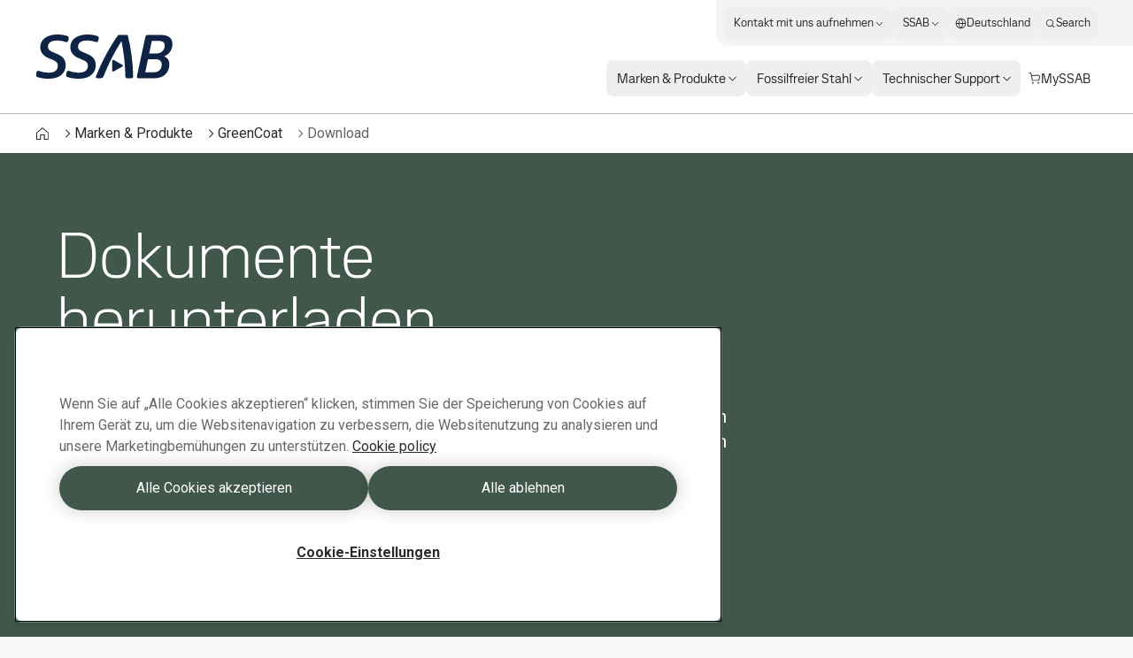

--- FILE ---
content_type: text/html; charset=utf-8
request_url: https://www.ssab.com/de-de/marken-und-produkte/greencoat/download
body_size: 63992
content:
<!DOCTYPE html><html dir="ltr" lang="de-de"><head><meta charSet="utf-8"/><meta name="viewport" content="width=device-width"/><style>:root{--font-roboto:'__Roboto_cae8f1', '__Noto_Sans_SC_78e774', '__Noto_Sans_KR_0968b7', '__Noto_Sans_Thai_2ceb44', '__Noto_Sans_Arabic_0d3cbe';--font-ssab-sans-pro:'__SSABSansPro_760dae', '__Noto_Sans_SC_78e774', '__Noto_Sans_KR_0968b7', '__Noto_Sans_Thai_2ceb44', '__Noto_Sans_Arabic_0d3cbe';</style><meta name="version" content="29.46.12"/><meta name="datasource" content="PROD"/><title> Dokumente herunterladen</title><link rel="icon" type="image/x-icon" href="/favicons/ssab.ico"/><meta name="pageCategory" content="Content page"/><meta name="elq-brand" content="Greencoat"/><meta name="impactLevel" content="Low"/><link rel="canonical" href="https://www.ssab.com/de-de/marken-und-produkte/greencoat/download"/><link rel="alternate" hrefLang="en" href="https://www.ssab.com/en/brands-and-products/greencoat/download"/><link rel="alternate" hrefLang="x-default" href="https://www.ssab.com/en/brands-and-products/greencoat/download"/><link rel="alternate" hrefLang="cs-cz" href="https://www.ssab.com/cs-cz/znacky-a-vyrobky/greencoat/download"/><link rel="alternate" hrefLang="en-ca" href="https://www.ssab.com/en-ca/brands-and-products/greencoat/download"/><link rel="alternate" hrefLang="hu-hu" href="https://www.ssab.com/hu-hu/markak-es-termekek/greencoat/download"/><link rel="alternate" hrefLang="pl-pl" href="https://www.ssab.com/pl-pl/marki-i-produkty/greencoat/download"/><link rel="alternate" hrefLang="ro-ro" href="https://www.ssab.com/ro-ro/marci-si-produse/greencoat/download"/><link rel="alternate" hrefLang="de-de" href="https://www.ssab.com/de-de/marken-und-produkte/greencoat/download"/><link rel="alternate" hrefLang="de" href="https://www.ssab.com/de-de/marken-und-produkte/greencoat/download"/><link rel="alternate" hrefLang="ru-kz" href="https://www.ssab.com/ru-kz/brands-and-products/greencoat/download"/><link rel="alternate" hrefLang="en-gb" href="https://www.ssab.com/en-gb/brands-and-products/greencoat/download"/><link rel="alternate" hrefLang="fr-fr" href="https://www.ssab.com/fr-fr/marques-et-produits/greencoat/download"/><link rel="alternate" hrefLang="fr" href="https://www.ssab.com/fr-fr/marques-et-produits/greencoat/download"/><link rel="alternate" hrefLang="sv-se" href="https://www.ssab.com/sv-se/varumarken-och-produkter/greencoat/download"/><link rel="alternate" hrefLang="fi-fi" href="https://www.ssab.com/fi-fi/brandit-ja-tuotteet/greencoat/download"/><link rel="alternate" hrefLang="it-it" href="https://www.ssab.com/it-it/marchi-e-prodotti/greencoat/download"/><meta name="robots" content="index, follow"/><meta name="description" content="In diesem Download-Bereich haben Sie Zugang zu Informationen über preisgekrönte Bauwerke aus GreenCoat®, unsere große Palette an Produkten und Farben sowie unsere GreenCoat® Garantien. "/><meta name="referrer" content="no-referrer-when-downgrade"/><meta property="og:title" content="Dokumente herunterladen"/><meta property="og:site_name" content=""/><meta property="og:url" content="https://www.ssab.com/de-de/marken-und-produkte/greencoat/download"/><meta property="og:description" content="In diesem Download-Bereich haben Sie Zugang zu Informationen über preisgekrönte Bauwerke aus GreenCoat® Stahl, unsere große Palette an Produkten und Farben sowie unsere GreenCoat® Garantien. Hier finden Sie auch die aktuellen Zertifizierungen und die Umweltproduktdeklaration (EPD) für GreenCoat®.

Durchsuchen Sie unseren Download-Bereich und erfahren Sie mehr über GreenCoat®."/><meta property="og:image" content=""/><meta name="twitter:card" content="summary_large_image"/><meta name="twitter:site" content="@SSAB_AB"/><meta name="twitter:title" content="Dokumente herunterladen"/><meta name="twitter:description" content="In diesem Download-Bereich haben Sie Zugang zu Informationen über preisgekrönte Bauwerke aus GreenCoat® Stahl, unsere große Palette an Produkten und Farben sowie unsere GreenCoat® Garantien. Hier finden Sie auch die aktuellen Zertifizierungen und die Umweltproduktdeklaration (EPD) für GreenCoat®.

Durchsuchen Sie unseren Download-Bereich und erfahren Sie mehr über GreenCoat®."/><meta name="twitter:image" content=""/><meta property="article:author" content=""/><meta property="article:publisher" content=""/><meta name="google-site-verification" content="vDXgNv-OV4aYeVwWeeDTOayqy7OEBa-h1fyBs86Fsfk"/><meta name="google-site-verification" content="i9iklWPtVmGJi9NEkWMmQwXfZwi__FDSt5gyTHmXA4Y"/><meta name="google-site-verification" content="1k-uU3I7jQjMlbYq3SvT7txM-0iUfv_iy4ZyYckRdpA"/><meta name="next-head-count" content="45"/><meta name="version" content="29.46.12"/><script async="" src="https://cdn.cookielaw.org/scripttemplates/otSDKStub.js" data-document-language="true" type="text/javascript" data-domain-script="a6d090bd-811d-4498-a7d0-ad7a7ec94841"></script><script>function OptanonWrapper() {
            window.dispatchEvent(new CustomEvent('oneTrustChangeEvent'));
          }</script><link rel="preload" href="https://www.ssab.com/_next/static/media/47cbc4e2adbc5db9.p.woff2" as="font" type="font/woff2" crossorigin="anonymous" data-next-font=""/><link rel="preload" href="https://www.ssab.com/_next/static/media/bb29c8e8f04811ad.p.woff2" as="font" type="font/woff2" crossorigin="anonymous" data-next-font=""/><link rel="preload" href="https://www.ssab.com/_next/static/media/94f5bce33b63f8a0.p.woff2" as="font" type="font/woff2" crossorigin="anonymous" data-next-font=""/><link rel="preload" href="https://www.ssab.com/_next/static/media/432278fd5775657c.p.woff2" as="font" type="font/woff2" crossorigin="anonymous" data-next-font=""/><link rel="preload" href="https://www.ssab.com/_next/static/media/43aba87312c6ea90.p.woff2" as="font" type="font/woff2" crossorigin="anonymous" data-next-font=""/><link rel="preload" href="https://www.ssab.com/_next/static/media/4fe8fc73bc42d5d6.p.woff2" as="font" type="font/woff2" crossorigin="anonymous" data-next-font=""/><link rel="preload" href="https://www.ssab.com/_next/static/media/024f31a03682c40a.p.woff2" as="font" type="font/woff2" crossorigin="anonymous" data-next-font=""/><link rel="preload" href="https://www.ssab.com/_next/static/media/8a9a80bacdf85b74.p.woff2" as="font" type="font/woff2" crossorigin="anonymous" data-next-font=""/><link rel="preload" href="https://www.ssab.com/_next/static/media/df2dfda3cc788b86.p.woff2" as="font" type="font/woff2" crossorigin="anonymous" data-next-font=""/><link rel="preload" href="https://www.ssab.com/_next/static/media/e19eac6b067f769a.p.woff2" as="font" type="font/woff2" crossorigin="anonymous" data-next-font=""/><link rel="preload" href="https://www.ssab.com/_next/static/css/6da930d23d5bd6d4.css" as="style"/><link rel="stylesheet" href="https://www.ssab.com/_next/static/css/6da930d23d5bd6d4.css" data-n-g=""/><noscript data-n-css=""></noscript><script defer="" nomodule="" src="https://www.ssab.com/_next/static/chunks/polyfills-42372ed130431b0a.js"></script><script src="https://www.ssab.com/_next/static/chunks/webpack-8479dd51c052a798.js" defer=""></script><script src="https://www.ssab.com/_next/static/chunks/framework-4252b568eae55018.js" defer=""></script><script src="https://www.ssab.com/_next/static/chunks/main-1d365c49b233ecdb.js" defer=""></script><script src="https://www.ssab.com/_next/static/chunks/pages/_app-ac401373e6e41502.js" defer=""></script><script src="https://www.ssab.com/_next/static/chunks/5347-790c82b4736f7a0a.js" defer=""></script><script src="https://www.ssab.com/_next/static/chunks/3632-a713f09137f5df5a.js" defer=""></script><script src="https://www.ssab.com/_next/static/chunks/pages/%5B%5B...path%5D%5D-2b0355047b06a610.js" defer=""></script><script src="https://www.ssab.com/_next/static/FB52VVloxaCcpzqacn9XA/_buildManifest.js" defer=""></script><script src="https://www.ssab.com/_next/static/FB52VVloxaCcpzqacn9XA/_ssgManifest.js" defer=""></script></head><body class="bg-warm-000 font-sans text-almost-black antialiased" data-theme="greencoat" data-root-theme="ssab" data-unit="primary"><noscript><iframe src="https://www.googletagmanager.com/ns.html?id=GTM-W6QMK2" height="0" width="0" style="display:none;visibility:hidden"></iframe></noscript><div id="__next"><div class="lg:px-124"><div class="max-w-page mx-auto overflow-x-clip bg-[--bg-standard] shadow-standard"><div><header data-theme="ssab" class="group/root h-[--navigation-h] lg:[body[data-scrolled=true]_&amp;]:[--navigation-offset-top:var(--navigation-h-collapsed)]"><div class="fixed left-0 right-0 top-0 z-header h-[--navigation-offset-top] border-b border-b-warm-400 bg-white transition-[height] [&amp;_a]:font-ssabSansPro [&amp;_button]:font-ssabSansPro"><div class="width-before-scroll-bar h-full"><div class="max-w-page mx-auto flex h-full justify-between px-16 py-8 lg:p-0"><div class="size-40 lg:hidden lg:size-52"><button type="button" class="relative z-10 inline-flex rounded-4 overflow-hidden transition-colors before:absolute before:inset-0 before:-z-10 before:transition-[transform,color,background,opacity] active:before:duration-0 font-[family-name:--btn-family] font-[number:--btn-weight] before:opacity-0 hover:before:opacity-100 disabled:before:opacity-0 bg-[--btn-bg-subtle] text-[--btn-content-inv] hover:before:bg-[--btn-bg-subtle-hover] active:before:bg-[--btn-bg-subtle-pressed] disabled:text-[--disabled-content] text-[1.5em] items-center justify-center size-40 lg:size-52 focus-visible:outline-none focus-visible:ring-2 focus-visible:ring-offset-2 focus-visible:ring-[--border-focus] focus-visible:shadow-focus group flex-shrink-0 self-center" aria-label="Search"><svg xmlns="http://www.w3.org/2000/svg" width="1em" height="1em" fill="none" viewBox="0 0 24 24"><path fill="currentColor" d="M20.7 19.7 17 15.9c1.1-1.3 1.7-3 1.7-4.8 0-4.2-3.4-7.6-7.6-7.6S3.6 7 3.6 11.2s3.4 7.6 7.6 7.6c1.8 0 3.5-.6 4.8-1.7l3.7 3.7zm-5.2-4.4-.2.2c-1.1 1.1-2.6 1.7-4.2 1.7-3.3 0-6.1-2.7-6.1-6.1C5 7.8 7.7 5 11.1 5c3.3 0 6.1 2.7 6.1 6.1 0 1.7-.6 3.2-1.7 4.2"></path></svg></button></div><div class="flex self-center lg:px-40"><a href="/de-de"><svg xmlns="http://www.w3.org/2000/svg" fill="none" viewBox="0 0 155 50" class="block h-[30px] origin-left text-main lg:h-[50px] lg:transition-transform lg:[body[data-scrolled=true]_&amp;]:scale-[calc(100%*40/50)]"><g clip-path="url(#a)"><path fill="currentColor" fill-rule="evenodd" d="M25.72 6.853h-1.833c-5.483 0-9.725 2.22-9.725 7.05 0 3.133 2.284 4.5 4.83 5.679l6.005 2.61c4.96 2.154 9.205 5.484 9.205 12.343 0 9.79-7.377 15.469-19.127 15.469H12.92A39 39 0 0 1 2.48 48.243a2.16 2.16 0 0 1-1.828-2.16c.104-1.081.3-2.151.587-3.199.257-1.11.914-1.828 1.828-1.828.289-.017.578.027.849.129a32.4 32.4 0 0 0 10.247 1.96h1.697c5.417 0 9.53-2.676 9.53-7.833 0-3.59-2.546-5.156-5.874-6.59l-5.68-2.48c-3.719-1.699-8.356-5.288-8.356-11.75C5.48 4.962 14.031.002 24.8.002h1.502a32 32 0 0 1 9.464 1.63c1.24.386 1.894 1.045 1.894 2.154a18.4 18.4 0 0 1-.522 2.938 2.215 2.215 0 0 1-2.024 1.958 2 2 0 0 1-.784-.196 27.5 27.5 0 0 0-8.613-1.631zm33.963 0h-1.827c-5.483 0-9.725 2.22-9.725 7.05 0 3.133 2.284 4.5 4.83 5.679l6.005 2.611c4.96 2.153 9.203 5.483 9.203 12.342 0 9.79-7.375 15.469-19.125 15.469H46.89a39 39 0 0 1-10.444-1.761 2.16 2.16 0 0 1-1.828-2.155c.105-1.08.301-2.151.588-3.199.257-1.109.914-1.828 1.826-1.828.29-.017.579.027.85.129a32.4 32.4 0 0 0 10.248 1.958h1.697c5.417 0 9.53-2.677 9.53-7.833 0-3.59-2.546-5.157-5.874-6.591l-5.68-2.48c-3.72-1.698-8.356-5.288-8.356-11.75 0-9.53 8.55-14.49 19.32-14.49h1.502c3.219.065 6.41.615 9.465 1.631 1.24.386 1.892 1.044 1.892 2.154a18.4 18.4 0 0 1-.522 2.937 2.215 2.215 0 0 1-2.023 1.958 2 2 0 0 1-.785-.195 27.5 27.5 0 0 0-8.613-1.632zm68.867 14.624 2.938-14.167 8.091.002c4.244 0 6.528 1.697 6.528 5.222a8.695 8.695 0 0 1-8.485 8.943zm-4.439 21.212 3.069-14.752h8.484c4.047 0 7.051 2.089 7.051 5.81 0 5.156-3.068 8.942-8.813 8.942zm1.051-41.546a2.77 2.77 0 0 0-.985 1.725h-.003l-9.399 43.93q-.105.484-.128.98c0 1.043.718 1.696 2.023 1.696h17.817c10.575 0 16.841-6.664 16.841-15.535a9.535 9.535 0 0 0-5.874-9.205 14.66 14.66 0 0 0 9.465-13.381c0-7.31-4.699-10.835-12.728-10.835h-15.142a2.78 2.78 0 0 0-1.887.625M74.067 49.477h-3.856c-1.175 0-1.894-.523-1.894-1.372.002-.336.068-.669.195-.98C75.496 29.241 86.526 9.79 93.642.521h10.639a211.5 211.5 0 0 1 6.136 46.604 2.12 2.12 0 0 1-.612 1.739 2.12 2.12 0 0 1-1.738.611h-3.985a2.264 2.264 0 0 1-2.48-2.35 209.8 209.8 0 0 0-4.371-39.62 222 222 0 0 0-20.168 39.62 3.24 3.24 0 0 1-3.002 2.35zm14.057-20.69c.26.02.507.12.708.286l9.214 5.103c1.13.626 1.13 1.65 0 2.274l-9.214 5.101a1.27 1.27 0 0 1-2.057-1.212V30.286a1.27 1.27 0 0 1 1.349-1.5" clip-rule="evenodd"></path></g><defs><clipPath id="a"><path fill="#fff" d="M.65 0h154.27v50H.65z"></path></clipPath></defs></svg></a></div><div class="size-40 lg:hidden lg:size-52"><button class="relative z-10 inline-flex rounded-4 overflow-hidden transition-colors before:absolute before:inset-0 before:-z-10 before:transition-[transform,color,background,opacity] active:before:duration-0 font-[family-name:--btn-family] font-[number:--btn-weight] before:opacity-0 hover:before:opacity-100 disabled:before:opacity-0 bg-[--btn-bg-subtle] text-[--btn-content-inv] hover:before:bg-[--btn-bg-subtle-hover] active:before:bg-[--btn-bg-subtle-pressed] disabled:text-[--disabled-content] text-[1.5em] items-center justify-center size-40 lg:size-52 focus-visible:outline-none focus-visible:ring-2 focus-visible:ring-offset-2 focus-visible:ring-[--border-focus] focus-visible:shadow-focus group flex-shrink-0 self-center lg:hidden" aria-label="Menu"><svg xmlns="http://www.w3.org/2000/svg" width="1em" height="1em" fill="none" viewBox="0 0 24 24"><path fill="currentColor" d="M19.6 15.2H4.4v1.5h15.2zM19.6 7.3H4.4v1.5h15.2zM19.6 11.2H4.4v1.5h15.2z"></path></svg></button><div class="fixed inset-0 z-modal overflow-y-auto bg-white hidden" role="dialog" aria-modal="false"><div class="size-full [&amp;_a]:font-ssabSansPro [&amp;_button]:font-ssabSansPro"><div class="flex h-56 justify-between px-16 py-8"><div class="size-40 lg:size-52"></div><div class="flex self-center"><a href="/de-de"><svg xmlns="http://www.w3.org/2000/svg" width="155" height="50" fill="none" viewBox="0 0 155 50" class="h-[30px] text-main"><g clip-path="url(#a)"><path fill="currentColor" fill-rule="evenodd" d="M25.72 6.853h-1.833c-5.483 0-9.725 2.22-9.725 7.05 0 3.133 2.284 4.5 4.83 5.679l6.005 2.61c4.96 2.154 9.205 5.484 9.205 12.343 0 9.79-7.377 15.469-19.127 15.469H12.92A39 39 0 0 1 2.48 48.243a2.16 2.16 0 0 1-1.828-2.16c.104-1.081.3-2.151.587-3.199.257-1.11.914-1.828 1.828-1.828.289-.017.578.027.849.129a32.4 32.4 0 0 0 10.247 1.96h1.697c5.417 0 9.53-2.676 9.53-7.833 0-3.59-2.546-5.156-5.874-6.59l-5.68-2.48c-3.719-1.699-8.356-5.288-8.356-11.75C5.48 4.962 14.031.002 24.8.002h1.502a32 32 0 0 1 9.464 1.63c1.24.386 1.894 1.045 1.894 2.154a18.4 18.4 0 0 1-.522 2.938 2.215 2.215 0 0 1-2.024 1.958 2 2 0 0 1-.784-.196 27.5 27.5 0 0 0-8.613-1.631zm33.963 0h-1.827c-5.483 0-9.725 2.22-9.725 7.05 0 3.133 2.284 4.5 4.83 5.679l6.005 2.611c4.96 2.153 9.203 5.483 9.203 12.342 0 9.79-7.375 15.469-19.125 15.469H46.89a39 39 0 0 1-10.444-1.761 2.16 2.16 0 0 1-1.828-2.155c.105-1.08.301-2.151.588-3.199.257-1.109.914-1.828 1.826-1.828.29-.017.579.027.85.129a32.4 32.4 0 0 0 10.248 1.958h1.697c5.417 0 9.53-2.677 9.53-7.833 0-3.59-2.546-5.157-5.874-6.591l-5.68-2.48c-3.72-1.698-8.356-5.288-8.356-11.75 0-9.53 8.55-14.49 19.32-14.49h1.502c3.219.065 6.41.615 9.465 1.631 1.24.386 1.892 1.044 1.892 2.154a18.4 18.4 0 0 1-.522 2.937 2.215 2.215 0 0 1-2.023 1.958 2 2 0 0 1-.785-.195 27.5 27.5 0 0 0-8.613-1.632zm68.867 14.624 2.938-14.167 8.091.002c4.244 0 6.528 1.697 6.528 5.222a8.695 8.695 0 0 1-8.485 8.943zm-4.439 21.212 3.069-14.752h8.484c4.047 0 7.051 2.089 7.051 5.81 0 5.156-3.068 8.942-8.813 8.942zm1.051-41.546a2.77 2.77 0 0 0-.985 1.725h-.003l-9.399 43.93q-.105.484-.128.98c0 1.043.718 1.696 2.023 1.696h17.817c10.575 0 16.841-6.664 16.841-15.535a9.535 9.535 0 0 0-5.874-9.205 14.66 14.66 0 0 0 9.465-13.381c0-7.31-4.699-10.835-12.728-10.835h-15.142a2.78 2.78 0 0 0-1.887.625M74.067 49.477h-3.856c-1.175 0-1.894-.523-1.894-1.372.002-.336.068-.669.195-.98C75.496 29.241 86.526 9.79 93.642.521h10.639a211.5 211.5 0 0 1 6.136 46.604 2.12 2.12 0 0 1-.612 1.739 2.12 2.12 0 0 1-1.738.611h-3.985a2.264 2.264 0 0 1-2.48-2.35 209.8 209.8 0 0 0-4.371-39.62 222 222 0 0 0-20.168 39.62 3.24 3.24 0 0 1-3.002 2.35zm14.057-20.69c.26.02.507.12.708.286l9.214 5.103c1.13.626 1.13 1.65 0 2.274l-9.214 5.101a1.27 1.27 0 0 1-2.057-1.212V30.286a1.27 1.27 0 0 1 1.349-1.5" clip-rule="evenodd"></path></g><defs><clipPath id="a"><path fill="#fff" d="M.65 0h154.27v50H.65z"></path></clipPath></defs></svg></a></div><div class="size-40 lg:size-52"><button class="relative z-10 inline-flex rounded-4 overflow-hidden transition-colors before:absolute before:inset-0 before:-z-10 before:transition-[transform,color,background,opacity] active:before:duration-0 font-[family-name:--btn-family] font-[number:--btn-weight] before:opacity-0 hover:before:opacity-100 disabled:before:opacity-0 bg-[--btn-bg-subtle] text-[--btn-content-inv] hover:before:bg-[--btn-bg-subtle-hover] active:before:bg-[--btn-bg-subtle-pressed] disabled:text-[--disabled-content] text-[1.5em] items-center justify-center size-40 lg:size-52 focus-visible:outline-none focus-visible:ring-2 focus-visible:ring-offset-2 focus-visible:ring-[--border-focus] focus-visible:shadow-focus group flex-shrink-0 self-center" aria-label="Close"><svg xmlns="http://www.w3.org/2000/svg" width="1em" height="1em" fill="none" viewBox="0 0 24 24"><path fill="currentColor" d="m18.6 6.5-1.1-1.1-5.5 5.5-5.5-5.5-1.1 1.1 5.5 5.5-5.5 5.5 1.1 1.1 5.5-5.5 5.5 5.5 1.1-1.1-5.5-5.5z"></path></svg></button></div></div><div class="h-[calc(100%-56px)] w-full"><div class="grid size-full grid-rows-[auto_1fr_auto]"><ul class="space-y-4 px-16 py-32"><li><button type="button" class="group flex max-w-full items-center gap-4 rounded-8 bg-gradient-to-r from-[--color-warm-300] to-[--color-warm-300] bg-[size:0%_100%] bg-no-repeat transition-[background-size] hover:bg-[size:100%_100%] data-[state=open]:bg-[size:100%_100%] w-full justify-between px-16 py-4"><span class="relative after:absolute after:inset-x-0 after:bottom-0 after:h-px after:origin-left after:scale-x-0 after:bg-black after:transition-transform group-hover:after:scale-x-100 group-data-[current=true]:after:scale-x-100 group-data-[state=open]:after:scale-x-100">Marken &amp; Produkte</span><svg xmlns="http://www.w3.org/2000/svg" width="1em" height="1em" fill="none" viewBox="0 0 24 24" class="flex-shrink-0 transition-transform group-data-[state=open]:translate-x-8"><path fill="currentColor" d="M10 5 9 6.1l5.9 5.9L9 17.9l1 1.1 7-7z"></path></svg></button><div class="fixed inset-0 z-modal overflow-y-auto bg-white hidden" role="dialog" aria-modal="false"><div class="size-full [&amp;_a]:font-ssabSansPro [&amp;_button]:font-ssabSansPro"><div class="flex h-56 justify-between px-16 py-8"><div class="size-40 lg:size-52"></div><div class="flex self-center"><a href="/de-de"><svg xmlns="http://www.w3.org/2000/svg" width="155" height="50" fill="none" viewBox="0 0 155 50" class="h-[30px] text-main"><g clip-path="url(#a)"><path fill="currentColor" fill-rule="evenodd" d="M25.72 6.853h-1.833c-5.483 0-9.725 2.22-9.725 7.05 0 3.133 2.284 4.5 4.83 5.679l6.005 2.61c4.96 2.154 9.205 5.484 9.205 12.343 0 9.79-7.377 15.469-19.127 15.469H12.92A39 39 0 0 1 2.48 48.243a2.16 2.16 0 0 1-1.828-2.16c.104-1.081.3-2.151.587-3.199.257-1.11.914-1.828 1.828-1.828.289-.017.578.027.849.129a32.4 32.4 0 0 0 10.247 1.96h1.697c5.417 0 9.53-2.676 9.53-7.833 0-3.59-2.546-5.156-5.874-6.59l-5.68-2.48c-3.719-1.699-8.356-5.288-8.356-11.75C5.48 4.962 14.031.002 24.8.002h1.502a32 32 0 0 1 9.464 1.63c1.24.386 1.894 1.045 1.894 2.154a18.4 18.4 0 0 1-.522 2.938 2.215 2.215 0 0 1-2.024 1.958 2 2 0 0 1-.784-.196 27.5 27.5 0 0 0-8.613-1.631zm33.963 0h-1.827c-5.483 0-9.725 2.22-9.725 7.05 0 3.133 2.284 4.5 4.83 5.679l6.005 2.611c4.96 2.153 9.203 5.483 9.203 12.342 0 9.79-7.375 15.469-19.125 15.469H46.89a39 39 0 0 1-10.444-1.761 2.16 2.16 0 0 1-1.828-2.155c.105-1.08.301-2.151.588-3.199.257-1.109.914-1.828 1.826-1.828.29-.017.579.027.85.129a32.4 32.4 0 0 0 10.248 1.958h1.697c5.417 0 9.53-2.677 9.53-7.833 0-3.59-2.546-5.157-5.874-6.591l-5.68-2.48c-3.72-1.698-8.356-5.288-8.356-11.75 0-9.53 8.55-14.49 19.32-14.49h1.502c3.219.065 6.41.615 9.465 1.631 1.24.386 1.892 1.044 1.892 2.154a18.4 18.4 0 0 1-.522 2.937 2.215 2.215 0 0 1-2.023 1.958 2 2 0 0 1-.785-.195 27.5 27.5 0 0 0-8.613-1.632zm68.867 14.624 2.938-14.167 8.091.002c4.244 0 6.528 1.697 6.528 5.222a8.695 8.695 0 0 1-8.485 8.943zm-4.439 21.212 3.069-14.752h8.484c4.047 0 7.051 2.089 7.051 5.81 0 5.156-3.068 8.942-8.813 8.942zm1.051-41.546a2.77 2.77 0 0 0-.985 1.725h-.003l-9.399 43.93q-.105.484-.128.98c0 1.043.718 1.696 2.023 1.696h17.817c10.575 0 16.841-6.664 16.841-15.535a9.535 9.535 0 0 0-5.874-9.205 14.66 14.66 0 0 0 9.465-13.381c0-7.31-4.699-10.835-12.728-10.835h-15.142a2.78 2.78 0 0 0-1.887.625M74.067 49.477h-3.856c-1.175 0-1.894-.523-1.894-1.372.002-.336.068-.669.195-.98C75.496 29.241 86.526 9.79 93.642.521h10.639a211.5 211.5 0 0 1 6.136 46.604 2.12 2.12 0 0 1-.612 1.739 2.12 2.12 0 0 1-1.738.611h-3.985a2.264 2.264 0 0 1-2.48-2.35 209.8 209.8 0 0 0-4.371-39.62 222 222 0 0 0-20.168 39.62 3.24 3.24 0 0 1-3.002 2.35zm14.057-20.69c.26.02.507.12.708.286l9.214 5.103c1.13.626 1.13 1.65 0 2.274l-9.214 5.101a1.27 1.27 0 0 1-2.057-1.212V30.286a1.27 1.27 0 0 1 1.349-1.5" clip-rule="evenodd"></path></g><defs><clipPath id="a"><path fill="#fff" d="M.65 0h154.27v50H.65z"></path></clipPath></defs></svg></a></div><div class="size-40 lg:size-52"><button class="relative z-10 inline-flex rounded-4 overflow-hidden transition-colors before:absolute before:inset-0 before:-z-10 before:transition-[transform,color,background,opacity] active:before:duration-0 font-[family-name:--btn-family] font-[number:--btn-weight] before:opacity-0 hover:before:opacity-100 disabled:before:opacity-0 bg-[--btn-bg-subtle] text-[--btn-content-inv] hover:before:bg-[--btn-bg-subtle-hover] active:before:bg-[--btn-bg-subtle-pressed] disabled:text-[--disabled-content] text-[1.5em] items-center justify-center size-40 lg:size-52 focus-visible:outline-none focus-visible:ring-2 focus-visible:ring-offset-2 focus-visible:ring-[--border-focus] focus-visible:shadow-focus group flex-shrink-0 self-center" aria-label="Close"><svg xmlns="http://www.w3.org/2000/svg" width="1em" height="1em" fill="none" viewBox="0 0 24 24"><path fill="currentColor" d="m18.6 6.5-1.1-1.1-5.5 5.5-5.5-5.5-1.1 1.1 5.5 5.5-5.5 5.5 1.1 1.1 5.5-5.5 5.5 5.5 1.1-1.1-5.5-5.5z"></path></svg></button></div></div><div class="w-full"><div class="size-full px-16 py-24"><button type="button" class="mb-16 flex items-center gap-4 hover:underline"><svg xmlns="http://www.w3.org/2000/svg" width="1em" height="1em" fill="none" viewBox="0 0 24 24"><path fill="currentColor" d="M15 6.1 14 5l-7 7 7 7 1-1.1L9.1 12z"></path></svg> Back to home</button><ul class="space-y-4"><li><a class="group flex max-w-full items-center gap-4 rounded-8 bg-gradient-to-r from-[--color-warm-300] to-[--color-warm-300] bg-[size:0%_100%] bg-no-repeat transition-[background-size] hover:bg-[size:100%_100%] data-[state=open]:bg-[size:100%_100%] w-max px-16 py-4 font-medium" href="/de-de/marken-und-produkte"><span class="relative after:absolute after:inset-x-0 after:bottom-0 after:h-px after:origin-left after:scale-x-0 after:bg-black after:transition-transform group-hover:after:scale-x-100 group-data-[current=true]:after:scale-x-100 group-data-[state=open]:after:scale-x-100">Marken &amp; Produkte</span> <svg xmlns="http://www.w3.org/2000/svg" width="1em" height="1em" fill="none" viewBox="0 0 24 24" class="flex-shrink-0 transition-transform group-hover:translate-x-8"><path fill="currentColor" d="m15.3 5.9-1 1.1 4.6 4.2H2.5v1.6h16.4L14.3 17l1 1.1 6.6-6.1z"></path></svg></a></li><li><button type="button" class="group flex max-w-full items-center gap-4 rounded-8 bg-gradient-to-r from-[--color-warm-300] to-[--color-warm-300] bg-[size:0%_100%] bg-no-repeat transition-[background-size] hover:bg-[size:100%_100%] data-[state=open]:bg-[size:100%_100%] w-full justify-between px-16 py-4"><span class="relative after:absolute after:inset-x-0 after:bottom-0 after:h-px after:origin-left after:scale-x-0 after:bg-black after:transition-transform group-hover:after:scale-x-100 group-data-[current=true]:after:scale-x-100 group-data-[state=open]:after:scale-x-100">Strenx</span> <svg xmlns="http://www.w3.org/2000/svg" width="1em" height="1em" fill="none" viewBox="0 0 24 24" class="flex-shrink-0 transition-transform group-data-[state=open]:translate-x-8"><path fill="currentColor" d="M10 5 9 6.1l5.9 5.9L9 17.9l1 1.1 7-7z"></path></svg></button><div class="fixed inset-0 z-modal overflow-y-auto bg-white hidden" role="dialog" aria-modal="false"><div class="size-full [&amp;_a]:font-ssabSansPro [&amp;_button]:font-ssabSansPro"><div class="flex h-56 justify-between px-16 py-8"><div class="size-40 lg:size-52"></div><div class="flex self-center"><a href="/de-de"><svg xmlns="http://www.w3.org/2000/svg" width="155" height="50" fill="none" viewBox="0 0 155 50" class="h-[30px] text-main"><g clip-path="url(#a)"><path fill="currentColor" fill-rule="evenodd" d="M25.72 6.853h-1.833c-5.483 0-9.725 2.22-9.725 7.05 0 3.133 2.284 4.5 4.83 5.679l6.005 2.61c4.96 2.154 9.205 5.484 9.205 12.343 0 9.79-7.377 15.469-19.127 15.469H12.92A39 39 0 0 1 2.48 48.243a2.16 2.16 0 0 1-1.828-2.16c.104-1.081.3-2.151.587-3.199.257-1.11.914-1.828 1.828-1.828.289-.017.578.027.849.129a32.4 32.4 0 0 0 10.247 1.96h1.697c5.417 0 9.53-2.676 9.53-7.833 0-3.59-2.546-5.156-5.874-6.59l-5.68-2.48c-3.719-1.699-8.356-5.288-8.356-11.75C5.48 4.962 14.031.002 24.8.002h1.502a32 32 0 0 1 9.464 1.63c1.24.386 1.894 1.045 1.894 2.154a18.4 18.4 0 0 1-.522 2.938 2.215 2.215 0 0 1-2.024 1.958 2 2 0 0 1-.784-.196 27.5 27.5 0 0 0-8.613-1.631zm33.963 0h-1.827c-5.483 0-9.725 2.22-9.725 7.05 0 3.133 2.284 4.5 4.83 5.679l6.005 2.611c4.96 2.153 9.203 5.483 9.203 12.342 0 9.79-7.375 15.469-19.125 15.469H46.89a39 39 0 0 1-10.444-1.761 2.16 2.16 0 0 1-1.828-2.155c.105-1.08.301-2.151.588-3.199.257-1.109.914-1.828 1.826-1.828.29-.017.579.027.85.129a32.4 32.4 0 0 0 10.248 1.958h1.697c5.417 0 9.53-2.677 9.53-7.833 0-3.59-2.546-5.157-5.874-6.591l-5.68-2.48c-3.72-1.698-8.356-5.288-8.356-11.75 0-9.53 8.55-14.49 19.32-14.49h1.502c3.219.065 6.41.615 9.465 1.631 1.24.386 1.892 1.044 1.892 2.154a18.4 18.4 0 0 1-.522 2.937 2.215 2.215 0 0 1-2.023 1.958 2 2 0 0 1-.785-.195 27.5 27.5 0 0 0-8.613-1.632zm68.867 14.624 2.938-14.167 8.091.002c4.244 0 6.528 1.697 6.528 5.222a8.695 8.695 0 0 1-8.485 8.943zm-4.439 21.212 3.069-14.752h8.484c4.047 0 7.051 2.089 7.051 5.81 0 5.156-3.068 8.942-8.813 8.942zm1.051-41.546a2.77 2.77 0 0 0-.985 1.725h-.003l-9.399 43.93q-.105.484-.128.98c0 1.043.718 1.696 2.023 1.696h17.817c10.575 0 16.841-6.664 16.841-15.535a9.535 9.535 0 0 0-5.874-9.205 14.66 14.66 0 0 0 9.465-13.381c0-7.31-4.699-10.835-12.728-10.835h-15.142a2.78 2.78 0 0 0-1.887.625M74.067 49.477h-3.856c-1.175 0-1.894-.523-1.894-1.372.002-.336.068-.669.195-.98C75.496 29.241 86.526 9.79 93.642.521h10.639a211.5 211.5 0 0 1 6.136 46.604 2.12 2.12 0 0 1-.612 1.739 2.12 2.12 0 0 1-1.738.611h-3.985a2.264 2.264 0 0 1-2.48-2.35 209.8 209.8 0 0 0-4.371-39.62 222 222 0 0 0-20.168 39.62 3.24 3.24 0 0 1-3.002 2.35zm14.057-20.69c.26.02.507.12.708.286l9.214 5.103c1.13.626 1.13 1.65 0 2.274l-9.214 5.101a1.27 1.27 0 0 1-2.057-1.212V30.286a1.27 1.27 0 0 1 1.349-1.5" clip-rule="evenodd"></path></g><defs><clipPath id="a"><path fill="#fff" d="M.65 0h154.27v50H.65z"></path></clipPath></defs></svg></a></div><div class="size-40 lg:size-52"><button class="relative z-10 inline-flex rounded-4 overflow-hidden transition-colors before:absolute before:inset-0 before:-z-10 before:transition-[transform,color,background,opacity] active:before:duration-0 font-[family-name:--btn-family] font-[number:--btn-weight] before:opacity-0 hover:before:opacity-100 disabled:before:opacity-0 bg-[--btn-bg-subtle] text-[--btn-content-inv] hover:before:bg-[--btn-bg-subtle-hover] active:before:bg-[--btn-bg-subtle-pressed] disabled:text-[--disabled-content] text-[1.5em] items-center justify-center size-40 lg:size-52 focus-visible:outline-none focus-visible:ring-2 focus-visible:ring-offset-2 focus-visible:ring-[--border-focus] focus-visible:shadow-focus group flex-shrink-0 self-center" aria-label="Close"><svg xmlns="http://www.w3.org/2000/svg" width="1em" height="1em" fill="none" viewBox="0 0 24 24"><path fill="currentColor" d="m18.6 6.5-1.1-1.1-5.5 5.5-5.5-5.5-1.1 1.1 5.5 5.5-5.5 5.5 1.1 1.1 5.5-5.5 5.5 5.5 1.1-1.1-5.5-5.5z"></path></svg></button></div></div><div class="w-full"><div class="size-full px-16 py-24"><button type="button" class="mb-16 flex items-center gap-4 hover:underline"><svg xmlns="http://www.w3.org/2000/svg" width="1em" height="1em" fill="none" viewBox="0 0 24 24"><path fill="currentColor" d="M15 6.1 14 5l-7 7 7 7 1-1.1L9.1 12z"></path></svg> <!-- -->Marken &amp; Produkte</button><ul class="space-y-4"><li><a class="group flex max-w-full items-center gap-4 rounded-8 bg-gradient-to-r from-[--color-warm-300] to-[--color-warm-300] bg-[size:0%_100%] bg-no-repeat transition-[background-size] hover:bg-[size:100%_100%] data-[state=open]:bg-[size:100%_100%] w-max px-16 py-4 font-medium" href="/de-de/marken-und-produkte/strenx"><span class="relative after:absolute after:inset-x-0 after:bottom-0 after:h-px after:origin-left after:scale-x-0 after:bg-black after:transition-transform group-hover:after:scale-x-100 group-data-[current=true]:after:scale-x-100 group-data-[state=open]:after:scale-x-100">Strenx</span> <svg xmlns="http://www.w3.org/2000/svg" width="1em" height="1em" fill="none" viewBox="0 0 24 24" class="flex-shrink-0 transition-transform group-hover:translate-x-8"><path fill="currentColor" d="m15.3 5.9-1 1.1 4.6 4.2H2.5v1.6h16.4L14.3 17l1 1.1 6.6-6.1z"></path></svg></a></li><li><button type="button" class="group flex max-w-full items-center gap-4 rounded-8 bg-gradient-to-r from-[--color-warm-300] to-[--color-warm-300] bg-[size:0%_100%] bg-no-repeat transition-[background-size] hover:bg-[size:100%_100%] data-[state=open]:bg-[size:100%_100%] w-full justify-between px-16 py-4"><span class="relative after:absolute after:inset-x-0 after:bottom-0 after:h-px after:origin-left after:scale-x-0 after:bg-black after:transition-transform group-hover:after:scale-x-100 group-data-[current=true]:after:scale-x-100 group-data-[state=open]:after:scale-x-100">Produktprogramm und Datenblätter</span> <svg xmlns="http://www.w3.org/2000/svg" width="1em" height="1em" fill="none" viewBox="0 0 24 24" class="flex-shrink-0 transition-transform group-data-[state=open]:translate-x-8"><path fill="currentColor" d="M10 5 9 6.1l5.9 5.9L9 17.9l1 1.1 7-7z"></path></svg></button><div class="fixed inset-0 z-modal overflow-y-auto bg-white hidden" role="dialog" aria-modal="false"><div class="size-full [&amp;_a]:font-ssabSansPro [&amp;_button]:font-ssabSansPro"><div class="flex h-56 justify-between px-16 py-8"><div class="size-40 lg:size-52"></div><div class="flex self-center"><a href="/de-de"><svg xmlns="http://www.w3.org/2000/svg" width="155" height="50" fill="none" viewBox="0 0 155 50" class="h-[30px] text-main"><g clip-path="url(#a)"><path fill="currentColor" fill-rule="evenodd" d="M25.72 6.853h-1.833c-5.483 0-9.725 2.22-9.725 7.05 0 3.133 2.284 4.5 4.83 5.679l6.005 2.61c4.96 2.154 9.205 5.484 9.205 12.343 0 9.79-7.377 15.469-19.127 15.469H12.92A39 39 0 0 1 2.48 48.243a2.16 2.16 0 0 1-1.828-2.16c.104-1.081.3-2.151.587-3.199.257-1.11.914-1.828 1.828-1.828.289-.017.578.027.849.129a32.4 32.4 0 0 0 10.247 1.96h1.697c5.417 0 9.53-2.676 9.53-7.833 0-3.59-2.546-5.156-5.874-6.59l-5.68-2.48c-3.719-1.699-8.356-5.288-8.356-11.75C5.48 4.962 14.031.002 24.8.002h1.502a32 32 0 0 1 9.464 1.63c1.24.386 1.894 1.045 1.894 2.154a18.4 18.4 0 0 1-.522 2.938 2.215 2.215 0 0 1-2.024 1.958 2 2 0 0 1-.784-.196 27.5 27.5 0 0 0-8.613-1.631zm33.963 0h-1.827c-5.483 0-9.725 2.22-9.725 7.05 0 3.133 2.284 4.5 4.83 5.679l6.005 2.611c4.96 2.153 9.203 5.483 9.203 12.342 0 9.79-7.375 15.469-19.125 15.469H46.89a39 39 0 0 1-10.444-1.761 2.16 2.16 0 0 1-1.828-2.155c.105-1.08.301-2.151.588-3.199.257-1.109.914-1.828 1.826-1.828.29-.017.579.027.85.129a32.4 32.4 0 0 0 10.248 1.958h1.697c5.417 0 9.53-2.677 9.53-7.833 0-3.59-2.546-5.157-5.874-6.591l-5.68-2.48c-3.72-1.698-8.356-5.288-8.356-11.75 0-9.53 8.55-14.49 19.32-14.49h1.502c3.219.065 6.41.615 9.465 1.631 1.24.386 1.892 1.044 1.892 2.154a18.4 18.4 0 0 1-.522 2.937 2.215 2.215 0 0 1-2.023 1.958 2 2 0 0 1-.785-.195 27.5 27.5 0 0 0-8.613-1.632zm68.867 14.624 2.938-14.167 8.091.002c4.244 0 6.528 1.697 6.528 5.222a8.695 8.695 0 0 1-8.485 8.943zm-4.439 21.212 3.069-14.752h8.484c4.047 0 7.051 2.089 7.051 5.81 0 5.156-3.068 8.942-8.813 8.942zm1.051-41.546a2.77 2.77 0 0 0-.985 1.725h-.003l-9.399 43.93q-.105.484-.128.98c0 1.043.718 1.696 2.023 1.696h17.817c10.575 0 16.841-6.664 16.841-15.535a9.535 9.535 0 0 0-5.874-9.205 14.66 14.66 0 0 0 9.465-13.381c0-7.31-4.699-10.835-12.728-10.835h-15.142a2.78 2.78 0 0 0-1.887.625M74.067 49.477h-3.856c-1.175 0-1.894-.523-1.894-1.372.002-.336.068-.669.195-.98C75.496 29.241 86.526 9.79 93.642.521h10.639a211.5 211.5 0 0 1 6.136 46.604 2.12 2.12 0 0 1-.612 1.739 2.12 2.12 0 0 1-1.738.611h-3.985a2.264 2.264 0 0 1-2.48-2.35 209.8 209.8 0 0 0-4.371-39.62 222 222 0 0 0-20.168 39.62 3.24 3.24 0 0 1-3.002 2.35zm14.057-20.69c.26.02.507.12.708.286l9.214 5.103c1.13.626 1.13 1.65 0 2.274l-9.214 5.101a1.27 1.27 0 0 1-2.057-1.212V30.286a1.27 1.27 0 0 1 1.349-1.5" clip-rule="evenodd"></path></g><defs><clipPath id="a"><path fill="#fff" d="M.65 0h154.27v50H.65z"></path></clipPath></defs></svg></a></div><div class="size-40 lg:size-52"><button class="relative z-10 inline-flex rounded-4 overflow-hidden transition-colors before:absolute before:inset-0 before:-z-10 before:transition-[transform,color,background,opacity] active:before:duration-0 font-[family-name:--btn-family] font-[number:--btn-weight] before:opacity-0 hover:before:opacity-100 disabled:before:opacity-0 bg-[--btn-bg-subtle] text-[--btn-content-inv] hover:before:bg-[--btn-bg-subtle-hover] active:before:bg-[--btn-bg-subtle-pressed] disabled:text-[--disabled-content] text-[1.5em] items-center justify-center size-40 lg:size-52 focus-visible:outline-none focus-visible:ring-2 focus-visible:ring-offset-2 focus-visible:ring-[--border-focus] focus-visible:shadow-focus group flex-shrink-0 self-center" aria-label="Close"><svg xmlns="http://www.w3.org/2000/svg" width="1em" height="1em" fill="none" viewBox="0 0 24 24"><path fill="currentColor" d="m18.6 6.5-1.1-1.1-5.5 5.5-5.5-5.5-1.1 1.1 5.5 5.5-5.5 5.5 1.1 1.1 5.5-5.5 5.5 5.5 1.1-1.1-5.5-5.5z"></path></svg></button></div></div><div class="w-full"><div class="size-full px-16 py-24"><button type="button" class="mb-16 flex items-center gap-4 hover:underline"><svg xmlns="http://www.w3.org/2000/svg" width="1em" height="1em" fill="none" viewBox="0 0 24 24"><path fill="currentColor" d="M15 6.1 14 5l-7 7 7 7 1-1.1L9.1 12z"></path></svg> <!-- -->Strenx</button><ul class="space-y-4"><li><a class="group flex max-w-full items-center gap-4 rounded-8 bg-gradient-to-r from-[--color-warm-300] to-[--color-warm-300] bg-[size:0%_100%] bg-no-repeat transition-[background-size] hover:bg-[size:100%_100%] data-[state=open]:bg-[size:100%_100%] w-max px-16 py-4 font-medium" href="/de-de/marken-und-produkte/strenx/produktangebot"><span class="relative after:absolute after:inset-x-0 after:bottom-0 after:h-px after:origin-left after:scale-x-0 after:bg-black after:transition-transform group-hover:after:scale-x-100 group-data-[current=true]:after:scale-x-100 group-data-[state=open]:after:scale-x-100">Produktprogramm und Datenblätter</span> <svg xmlns="http://www.w3.org/2000/svg" width="1em" height="1em" fill="none" viewBox="0 0 24 24" class="flex-shrink-0 transition-transform group-hover:translate-x-8"><path fill="currentColor" d="m15.3 5.9-1 1.1 4.6 4.2H2.5v1.6h16.4L14.3 17l1 1.1 6.6-6.1z"></path></svg></a></li><li><a class="group flex max-w-full items-center gap-4 rounded-8 bg-gradient-to-r from-[--color-warm-300] to-[--color-warm-300] bg-[size:0%_100%] bg-no-repeat transition-[background-size] hover:bg-[size:100%_100%] data-[state=open]:bg-[size:100%_100%] p-8 px-16 py-4" href="/de-de/marken-und-produkte/strenx/produktangebot/1300-e-f"><span class="relative after:absolute after:inset-x-0 after:bottom-0 after:h-px after:origin-left after:scale-x-0 after:bg-black after:transition-transform group-hover:after:scale-x-100 group-data-[current=true]:after:scale-x-100 group-data-[state=open]:after:scale-x-100">Strenx 1300 E/F</span></a></li><li><a class="group flex max-w-full items-center gap-4 rounded-8 bg-gradient-to-r from-[--color-warm-300] to-[--color-warm-300] bg-[size:0%_100%] bg-no-repeat transition-[background-size] hover:bg-[size:100%_100%] data-[state=open]:bg-[size:100%_100%] p-8 px-16 py-4" href="/de-de/marken-und-produkte/strenx/produktangebot/1100"><span class="relative after:absolute after:inset-x-0 after:bottom-0 after:h-px after:origin-left after:scale-x-0 after:bg-black after:transition-transform group-hover:after:scale-x-100 group-data-[current=true]:after:scale-x-100 group-data-[state=open]:after:scale-x-100">Produktgruppe Strenx 1100</span></a></li><li><a class="group flex max-w-full items-center gap-4 rounded-8 bg-gradient-to-r from-[--color-warm-300] to-[--color-warm-300] bg-[size:0%_100%] bg-no-repeat transition-[background-size] hover:bg-[size:100%_100%] data-[state=open]:bg-[size:100%_100%] p-8 px-16 py-4" href="/de-de/marken-und-produkte/strenx/produktangebot/960"><span class="relative after:absolute after:inset-x-0 after:bottom-0 after:h-px after:origin-left after:scale-x-0 after:bg-black after:transition-transform group-hover:after:scale-x-100 group-data-[current=true]:after:scale-x-100 group-data-[state=open]:after:scale-x-100">Produktgruppe Strenx 960</span></a></li><li><a class="group flex max-w-full items-center gap-4 rounded-8 bg-gradient-to-r from-[--color-warm-300] to-[--color-warm-300] bg-[size:0%_100%] bg-no-repeat transition-[background-size] hover:bg-[size:100%_100%] data-[state=open]:bg-[size:100%_100%] p-8 px-16 py-4" href="/de-de/marken-und-produkte/strenx/produktangebot/900"><span class="relative after:absolute after:inset-x-0 after:bottom-0 after:h-px after:origin-left after:scale-x-0 after:bg-black after:transition-transform group-hover:after:scale-x-100 group-data-[current=true]:after:scale-x-100 group-data-[state=open]:after:scale-x-100">Produktgruppe Strenx 900</span></a></li><li><a class="group flex max-w-full items-center gap-4 rounded-8 bg-gradient-to-r from-[--color-warm-300] to-[--color-warm-300] bg-[size:0%_100%] bg-no-repeat transition-[background-size] hover:bg-[size:100%_100%] data-[state=open]:bg-[size:100%_100%] p-8 px-16 py-4" href="/de-de/marken-und-produkte/strenx/produktangebot/700"><span class="relative after:absolute after:inset-x-0 after:bottom-0 after:h-px after:origin-left after:scale-x-0 after:bg-black after:transition-transform group-hover:after:scale-x-100 group-data-[current=true]:after:scale-x-100 group-data-[state=open]:after:scale-x-100">Produktgruppe Strenx 700</span></a></li><li><a class="group flex max-w-full items-center gap-4 rounded-8 bg-gradient-to-r from-[--color-warm-300] to-[--color-warm-300] bg-[size:0%_100%] bg-no-repeat transition-[background-size] hover:bg-[size:100%_100%] data-[state=open]:bg-[size:100%_100%] p-8 px-16 py-4" href="/de-de/marken-und-produkte/strenx/produktangebot/650mc-de"><span class="relative after:absolute after:inset-x-0 after:bottom-0 after:h-px after:origin-left after:scale-x-0 after:bg-black after:transition-transform group-hover:after:scale-x-100 group-data-[current=true]:after:scale-x-100 group-data-[state=open]:after:scale-x-100">Strenx 650MC D/E</span></a></li><li><a class="group flex max-w-full items-center gap-4 rounded-8 bg-gradient-to-r from-[--color-warm-300] to-[--color-warm-300] bg-[size:0%_100%] bg-no-repeat transition-[background-size] hover:bg-[size:100%_100%] data-[state=open]:bg-[size:100%_100%] p-8 px-16 py-4" href="/de-de/marken-und-produkte/strenx/produktangebot/600mc-de"><span class="relative after:absolute after:inset-x-0 after:bottom-0 after:h-px after:origin-left after:scale-x-0 after:bg-black after:transition-transform group-hover:after:scale-x-100 group-data-[current=true]:after:scale-x-100 group-data-[state=open]:after:scale-x-100">Strenx 600MC D/E</span></a></li><li><a class="group flex max-w-full items-center gap-4 rounded-8 bg-gradient-to-r from-[--color-warm-300] to-[--color-warm-300] bg-[size:0%_100%] bg-no-repeat transition-[background-size] hover:bg-[size:100%_100%] data-[state=open]:bg-[size:100%_100%] p-8 px-16 py-4" href="/de-de/marken-und-produkte/strenx/produktangebot/tube"><span class="relative after:absolute after:inset-x-0 after:bottom-0 after:h-px after:origin-left after:scale-x-0 after:bg-black after:transition-transform group-hover:after:scale-x-100 group-data-[current=true]:after:scale-x-100 group-data-[state=open]:after:scale-x-100">Strenx Tubes produktgruppe</span></a></li><li><a class="group flex max-w-full items-center gap-4 rounded-8 bg-gradient-to-r from-[--color-warm-300] to-[--color-warm-300] bg-[size:0%_100%] bg-no-repeat transition-[background-size] hover:bg-[size:100%_100%] data-[state=open]:bg-[size:100%_100%] p-8 px-16 py-4" href="/de-de/marken-und-produkte/strenx/produktangebot/witterungsbestandiger"><span class="relative after:absolute after:inset-x-0 after:bottom-0 after:h-px after:origin-left after:scale-x-0 after:bg-black after:transition-transform group-hover:after:scale-x-100 group-data-[current=true]:after:scale-x-100 group-data-[state=open]:after:scale-x-100">Produktgruppe Strenx witterungsbeständiger Stahl</span></a></li><li><a class="group flex max-w-full items-center gap-4 rounded-8 bg-gradient-to-r from-[--color-warm-300] to-[--color-warm-300] bg-[size:0%_100%] bg-no-repeat transition-[background-size] hover:bg-[size:100%_100%] data-[state=open]:bg-[size:100%_100%] p-8 px-16 py-4" href="/de-de/marken-und-produkte/strenx/produktangebot/section/650-mc"><span class="relative after:absolute after:inset-x-0 after:bottom-0 after:h-px after:origin-left after:scale-x-0 after:bg-black after:transition-transform group-hover:after:scale-x-100 group-data-[current=true]:after:scale-x-100 group-data-[state=open]:after:scale-x-100">Strenx Section 650MC</span></a></li><li><a class="group flex max-w-full items-center gap-4 rounded-8 bg-gradient-to-r from-[--color-warm-300] to-[--color-warm-300] bg-[size:0%_100%] bg-no-repeat transition-[background-size] hover:bg-[size:100%_100%] data-[state=open]:bg-[size:100%_100%] p-8 px-16 py-4" href="/de-de/marken-und-produkte/strenx/produktangebot/section/700-mc"><span class="relative after:absolute after:inset-x-0 after:bottom-0 after:h-px after:origin-left after:scale-x-0 after:bg-black after:transition-transform group-hover:after:scale-x-100 group-data-[current=true]:after:scale-x-100 group-data-[state=open]:after:scale-x-100">Strenx Section 700MC</span></a></li><li><a class="group flex max-w-full items-center gap-4 rounded-8 bg-gradient-to-r from-[--color-warm-300] to-[--color-warm-300] bg-[size:0%_100%] bg-no-repeat transition-[background-size] hover:bg-[size:100%_100%] data-[state=open]:bg-[size:100%_100%] p-8 px-16 py-4" href="/de-de/marken-und-produkte/strenx/produktangebot/section/900-mc"><span class="relative after:absolute after:inset-x-0 after:bottom-0 after:h-px after:origin-left after:scale-x-0 after:bg-black after:transition-transform group-hover:after:scale-x-100 group-data-[current=true]:after:scale-x-100 group-data-[state=open]:after:scale-x-100">Strenx Section 900MC</span></a></li></ul></div></div></div></div></li><li><a class="group flex max-w-full items-center gap-4 rounded-8 bg-gradient-to-r from-[--color-warm-300] to-[--color-warm-300] bg-[size:0%_100%] bg-no-repeat transition-[background-size] hover:bg-[size:100%_100%] data-[state=open]:bg-[size:100%_100%] p-8 px-16 py-4" href="/de-de/marken-und-produkte/strenx/strenx-fur-hebeausrustung"><span class="relative after:absolute after:inset-x-0 after:bottom-0 after:h-px after:origin-left after:scale-x-0 after:bg-black after:transition-transform group-hover:after:scale-x-100 group-data-[current=true]:after:scale-x-100 group-data-[state=open]:after:scale-x-100">Heben</span></a></li><li><a class="group flex max-w-full items-center gap-4 rounded-8 bg-gradient-to-r from-[--color-warm-300] to-[--color-warm-300] bg-[size:0%_100%] bg-no-repeat transition-[background-size] hover:bg-[size:100%_100%] data-[state=open]:bg-[size:100%_100%] p-8 px-16 py-4" href="/de-de/marken-und-produkte/strenx/komponenten-von-autositzen"><span class="relative after:absolute after:inset-x-0 after:bottom-0 after:h-px after:origin-left after:scale-x-0 after:bg-black after:transition-transform group-hover:after:scale-x-100 group-data-[current=true]:after:scale-x-100 group-data-[state=open]:after:scale-x-100">Strenx für Anhänger</span></a></li><li><a class="group flex max-w-full items-center gap-4 rounded-8 bg-gradient-to-r from-[--color-warm-300] to-[--color-warm-300] bg-[size:0%_100%] bg-no-repeat transition-[background-size] hover:bg-[size:100%_100%] data-[state=open]:bg-[size:100%_100%] p-8 px-16 py-4" href="/de-de/marken-und-produkte/strenx/landwirtschaft"><span class="relative after:absolute after:inset-x-0 after:bottom-0 after:h-px after:origin-left after:scale-x-0 after:bg-black after:transition-transform group-hover:after:scale-x-100 group-data-[current=true]:after:scale-x-100 group-data-[state=open]:after:scale-x-100">Strenx für Landwirtschaft</span></a></li><li><a class="group flex max-w-full items-center gap-4 rounded-8 bg-gradient-to-r from-[--color-warm-300] to-[--color-warm-300] bg-[size:0%_100%] bg-no-repeat transition-[background-size] hover:bg-[size:100%_100%] data-[state=open]:bg-[size:100%_100%] p-8 px-16 py-4" href="/de-de/marken-und-produkte/strenx/sustainability"><span class="relative after:absolute after:inset-x-0 after:bottom-0 after:h-px after:origin-left after:scale-x-0 after:bg-black after:transition-transform group-hover:after:scale-x-100 group-data-[current=true]:after:scale-x-100 group-data-[state=open]:after:scale-x-100">Nachhaltigkeit</span></a></li><li><a class="group flex max-w-full items-center gap-4 rounded-8 bg-gradient-to-r from-[--color-warm-300] to-[--color-warm-300] bg-[size:0%_100%] bg-no-repeat transition-[background-size] hover:bg-[size:100%_100%] data-[state=open]:bg-[size:100%_100%] p-8 px-16 py-4" href="/de-de/marken-und-produkte/strenx/strenxcalc"><span class="relative after:absolute after:inset-x-0 after:bottom-0 after:h-px after:origin-left after:scale-x-0 after:bg-black after:transition-transform group-hover:after:scale-x-100 group-data-[current=true]:after:scale-x-100 group-data-[state=open]:after:scale-x-100">StrenxCalc</span></a></li><li><a class="group flex max-w-full items-center gap-4 rounded-8 bg-gradient-to-r from-[--color-warm-300] to-[--color-warm-300] bg-[size:0%_100%] bg-no-repeat transition-[background-size] hover:bg-[size:100%_100%] data-[state=open]:bg-[size:100%_100%] p-8 px-16 py-4" href="/de-de/marken-und-produkte/strenx/fallstudien"><span class="relative after:absolute after:inset-x-0 after:bottom-0 after:h-px after:origin-left after:scale-x-0 after:bg-black after:transition-transform group-hover:after:scale-x-100 group-data-[current=true]:after:scale-x-100 group-data-[state=open]:after:scale-x-100">Fallstudien</span></a></li><li><a class="group flex max-w-full items-center gap-4 rounded-8 bg-gradient-to-r from-[--color-warm-300] to-[--color-warm-300] bg-[size:0%_100%] bg-no-repeat transition-[background-size] hover:bg-[size:100%_100%] data-[state=open]:bg-[size:100%_100%] p-8 px-16 py-4" href="/de-de/marken-und-produkte/strenx/garantie"><span class="relative after:absolute after:inset-x-0 after:bottom-0 after:h-px after:origin-left after:scale-x-0 after:bg-black after:transition-transform group-hover:after:scale-x-100 group-data-[current=true]:after:scale-x-100 group-data-[state=open]:after:scale-x-100">Strenx Garantie</span></a></li><li><a class="group flex max-w-full items-center gap-4 rounded-8 bg-gradient-to-r from-[--color-warm-300] to-[--color-warm-300] bg-[size:0%_100%] bg-no-repeat transition-[background-size] hover:bg-[size:100%_100%] data-[state=open]:bg-[size:100%_100%] p-8 px-16 py-4" href="/de-de/marken-und-produkte/strenx/my-inner-strenx"><span class="relative after:absolute after:inset-x-0 after:bottom-0 after:h-px after:origin-left after:scale-x-0 after:bg-black after:transition-transform group-hover:after:scale-x-100 group-data-[current=true]:after:scale-x-100 group-data-[state=open]:after:scale-x-100">My Inner Strenx</span></a></li><li><a class="group flex max-w-full items-center gap-4 rounded-8 bg-gradient-to-r from-[--color-warm-300] to-[--color-warm-300] bg-[size:0%_100%] bg-no-repeat transition-[background-size] hover:bg-[size:100%_100%] data-[state=open]:bg-[size:100%_100%] p-8 px-16 py-4" href="/de-de/marken-und-produkte/strenx/certified-fabricator"><span class="relative after:absolute after:inset-x-0 after:bottom-0 after:h-px after:origin-left after:scale-x-0 after:bg-black after:transition-transform group-hover:after:scale-x-100 group-data-[current=true]:after:scale-x-100 group-data-[state=open]:after:scale-x-100">Strenx Certified Fabricators</span></a></li><li><a class="group flex max-w-full items-center gap-4 rounded-8 bg-gradient-to-r from-[--color-warm-300] to-[--color-warm-300] bg-[size:0%_100%] bg-no-repeat transition-[background-size] hover:bg-[size:100%_100%] data-[state=open]:bg-[size:100%_100%] p-8 px-16 py-4" href="/de-de/marken-und-produkte/strenx/download"><span class="relative after:absolute after:inset-x-0 after:bottom-0 after:h-px after:origin-left after:scale-x-0 after:bg-black after:transition-transform group-hover:after:scale-x-100 group-data-[current=true]:after:scale-x-100 group-data-[state=open]:after:scale-x-100">Download</span></a></li><li><a class="group flex max-w-full items-center gap-4 rounded-8 bg-gradient-to-r from-[--color-warm-300] to-[--color-warm-300] bg-[size:0%_100%] bg-no-repeat transition-[background-size] hover:bg-[size:100%_100%] data-[state=open]:bg-[size:100%_100%] p-8 px-16 py-4" href="/de-de/marken-und-produkte/strenx/vertrieb"><span class="relative after:absolute after:inset-x-0 after:bottom-0 after:h-px after:origin-left after:scale-x-0 after:bg-black after:transition-transform group-hover:after:scale-x-100 group-data-[current=true]:after:scale-x-100 group-data-[state=open]:after:scale-x-100">Kontakt zum Vertrieb</span></a></li><li><a class="group flex max-w-full items-center gap-4 rounded-8 bg-gradient-to-r from-[--color-warm-300] to-[--color-warm-300] bg-[size:0%_100%] bg-no-repeat transition-[background-size] hover:bg-[size:100%_100%] data-[state=open]:bg-[size:100%_100%] p-8 px-16 py-4" href="/de-de/marken-und-produkte/strenx/tech-support"><span class="relative after:absolute after:inset-x-0 after:bottom-0 after:h-px after:origin-left after:scale-x-0 after:bg-black after:transition-transform group-hover:after:scale-x-100 group-data-[current=true]:after:scale-x-100 group-data-[state=open]:after:scale-x-100">Kontakt zum Tech Support</span></a></li></ul></div></div></div></div></li><li><button type="button" class="group flex max-w-full items-center gap-4 rounded-8 bg-gradient-to-r from-[--color-warm-300] to-[--color-warm-300] bg-[size:0%_100%] bg-no-repeat transition-[background-size] hover:bg-[size:100%_100%] data-[state=open]:bg-[size:100%_100%] w-full justify-between px-16 py-4"><span class="relative after:absolute after:inset-x-0 after:bottom-0 after:h-px after:origin-left after:scale-x-0 after:bg-black after:transition-transform group-hover:after:scale-x-100 group-data-[current=true]:after:scale-x-100 group-data-[state=open]:after:scale-x-100">Hardox</span> <svg xmlns="http://www.w3.org/2000/svg" width="1em" height="1em" fill="none" viewBox="0 0 24 24" class="flex-shrink-0 transition-transform group-data-[state=open]:translate-x-8"><path fill="currentColor" d="M10 5 9 6.1l5.9 5.9L9 17.9l1 1.1 7-7z"></path></svg></button><div class="fixed inset-0 z-modal overflow-y-auto bg-white hidden" role="dialog" aria-modal="false"><div class="size-full [&amp;_a]:font-ssabSansPro [&amp;_button]:font-ssabSansPro"><div class="flex h-56 justify-between px-16 py-8"><div class="size-40 lg:size-52"></div><div class="flex self-center"><a href="/de-de"><svg xmlns="http://www.w3.org/2000/svg" width="155" height="50" fill="none" viewBox="0 0 155 50" class="h-[30px] text-main"><g clip-path="url(#a)"><path fill="currentColor" fill-rule="evenodd" d="M25.72 6.853h-1.833c-5.483 0-9.725 2.22-9.725 7.05 0 3.133 2.284 4.5 4.83 5.679l6.005 2.61c4.96 2.154 9.205 5.484 9.205 12.343 0 9.79-7.377 15.469-19.127 15.469H12.92A39 39 0 0 1 2.48 48.243a2.16 2.16 0 0 1-1.828-2.16c.104-1.081.3-2.151.587-3.199.257-1.11.914-1.828 1.828-1.828.289-.017.578.027.849.129a32.4 32.4 0 0 0 10.247 1.96h1.697c5.417 0 9.53-2.676 9.53-7.833 0-3.59-2.546-5.156-5.874-6.59l-5.68-2.48c-3.719-1.699-8.356-5.288-8.356-11.75C5.48 4.962 14.031.002 24.8.002h1.502a32 32 0 0 1 9.464 1.63c1.24.386 1.894 1.045 1.894 2.154a18.4 18.4 0 0 1-.522 2.938 2.215 2.215 0 0 1-2.024 1.958 2 2 0 0 1-.784-.196 27.5 27.5 0 0 0-8.613-1.631zm33.963 0h-1.827c-5.483 0-9.725 2.22-9.725 7.05 0 3.133 2.284 4.5 4.83 5.679l6.005 2.611c4.96 2.153 9.203 5.483 9.203 12.342 0 9.79-7.375 15.469-19.125 15.469H46.89a39 39 0 0 1-10.444-1.761 2.16 2.16 0 0 1-1.828-2.155c.105-1.08.301-2.151.588-3.199.257-1.109.914-1.828 1.826-1.828.29-.017.579.027.85.129a32.4 32.4 0 0 0 10.248 1.958h1.697c5.417 0 9.53-2.677 9.53-7.833 0-3.59-2.546-5.157-5.874-6.591l-5.68-2.48c-3.72-1.698-8.356-5.288-8.356-11.75 0-9.53 8.55-14.49 19.32-14.49h1.502c3.219.065 6.41.615 9.465 1.631 1.24.386 1.892 1.044 1.892 2.154a18.4 18.4 0 0 1-.522 2.937 2.215 2.215 0 0 1-2.023 1.958 2 2 0 0 1-.785-.195 27.5 27.5 0 0 0-8.613-1.632zm68.867 14.624 2.938-14.167 8.091.002c4.244 0 6.528 1.697 6.528 5.222a8.695 8.695 0 0 1-8.485 8.943zm-4.439 21.212 3.069-14.752h8.484c4.047 0 7.051 2.089 7.051 5.81 0 5.156-3.068 8.942-8.813 8.942zm1.051-41.546a2.77 2.77 0 0 0-.985 1.725h-.003l-9.399 43.93q-.105.484-.128.98c0 1.043.718 1.696 2.023 1.696h17.817c10.575 0 16.841-6.664 16.841-15.535a9.535 9.535 0 0 0-5.874-9.205 14.66 14.66 0 0 0 9.465-13.381c0-7.31-4.699-10.835-12.728-10.835h-15.142a2.78 2.78 0 0 0-1.887.625M74.067 49.477h-3.856c-1.175 0-1.894-.523-1.894-1.372.002-.336.068-.669.195-.98C75.496 29.241 86.526 9.79 93.642.521h10.639a211.5 211.5 0 0 1 6.136 46.604 2.12 2.12 0 0 1-.612 1.739 2.12 2.12 0 0 1-1.738.611h-3.985a2.264 2.264 0 0 1-2.48-2.35 209.8 209.8 0 0 0-4.371-39.62 222 222 0 0 0-20.168 39.62 3.24 3.24 0 0 1-3.002 2.35zm14.057-20.69c.26.02.507.12.708.286l9.214 5.103c1.13.626 1.13 1.65 0 2.274l-9.214 5.101a1.27 1.27 0 0 1-2.057-1.212V30.286a1.27 1.27 0 0 1 1.349-1.5" clip-rule="evenodd"></path></g><defs><clipPath id="a"><path fill="#fff" d="M.65 0h154.27v50H.65z"></path></clipPath></defs></svg></a></div><div class="size-40 lg:size-52"><button class="relative z-10 inline-flex rounded-4 overflow-hidden transition-colors before:absolute before:inset-0 before:-z-10 before:transition-[transform,color,background,opacity] active:before:duration-0 font-[family-name:--btn-family] font-[number:--btn-weight] before:opacity-0 hover:before:opacity-100 disabled:before:opacity-0 bg-[--btn-bg-subtle] text-[--btn-content-inv] hover:before:bg-[--btn-bg-subtle-hover] active:before:bg-[--btn-bg-subtle-pressed] disabled:text-[--disabled-content] text-[1.5em] items-center justify-center size-40 lg:size-52 focus-visible:outline-none focus-visible:ring-2 focus-visible:ring-offset-2 focus-visible:ring-[--border-focus] focus-visible:shadow-focus group flex-shrink-0 self-center" aria-label="Close"><svg xmlns="http://www.w3.org/2000/svg" width="1em" height="1em" fill="none" viewBox="0 0 24 24"><path fill="currentColor" d="m18.6 6.5-1.1-1.1-5.5 5.5-5.5-5.5-1.1 1.1 5.5 5.5-5.5 5.5 1.1 1.1 5.5-5.5 5.5 5.5 1.1-1.1-5.5-5.5z"></path></svg></button></div></div><div class="w-full"><div class="size-full px-16 py-24"><button type="button" class="mb-16 flex items-center gap-4 hover:underline"><svg xmlns="http://www.w3.org/2000/svg" width="1em" height="1em" fill="none" viewBox="0 0 24 24"><path fill="currentColor" d="M15 6.1 14 5l-7 7 7 7 1-1.1L9.1 12z"></path></svg> <!-- -->Marken &amp; Produkte</button><ul class="space-y-4"><li><a class="group flex max-w-full items-center gap-4 rounded-8 bg-gradient-to-r from-[--color-warm-300] to-[--color-warm-300] bg-[size:0%_100%] bg-no-repeat transition-[background-size] hover:bg-[size:100%_100%] data-[state=open]:bg-[size:100%_100%] w-max px-16 py-4 font-medium" href="/de-de/marken-und-produkte/hardox"><span class="relative after:absolute after:inset-x-0 after:bottom-0 after:h-px after:origin-left after:scale-x-0 after:bg-black after:transition-transform group-hover:after:scale-x-100 group-data-[current=true]:after:scale-x-100 group-data-[state=open]:after:scale-x-100">Hardox</span> <svg xmlns="http://www.w3.org/2000/svg" width="1em" height="1em" fill="none" viewBox="0 0 24 24" class="flex-shrink-0 transition-transform group-hover:translate-x-8"><path fill="currentColor" d="m15.3 5.9-1 1.1 4.6 4.2H2.5v1.6h16.4L14.3 17l1 1.1 6.6-6.1z"></path></svg></a></li><li><button type="button" class="group flex max-w-full items-center gap-4 rounded-8 bg-gradient-to-r from-[--color-warm-300] to-[--color-warm-300] bg-[size:0%_100%] bg-no-repeat transition-[background-size] hover:bg-[size:100%_100%] data-[state=open]:bg-[size:100%_100%] w-full justify-between px-16 py-4"><span class="relative after:absolute after:inset-x-0 after:bottom-0 after:h-px after:origin-left after:scale-x-0 after:bg-black after:transition-transform group-hover:after:scale-x-100 group-data-[current=true]:after:scale-x-100 group-data-[state=open]:after:scale-x-100">Produktprogramm und Datenblätter</span> <svg xmlns="http://www.w3.org/2000/svg" width="1em" height="1em" fill="none" viewBox="0 0 24 24" class="flex-shrink-0 transition-transform group-data-[state=open]:translate-x-8"><path fill="currentColor" d="M10 5 9 6.1l5.9 5.9L9 17.9l1 1.1 7-7z"></path></svg></button><div class="fixed inset-0 z-modal overflow-y-auto bg-white hidden" role="dialog" aria-modal="false"><div class="size-full [&amp;_a]:font-ssabSansPro [&amp;_button]:font-ssabSansPro"><div class="flex h-56 justify-between px-16 py-8"><div class="size-40 lg:size-52"></div><div class="flex self-center"><a href="/de-de"><svg xmlns="http://www.w3.org/2000/svg" width="155" height="50" fill="none" viewBox="0 0 155 50" class="h-[30px] text-main"><g clip-path="url(#a)"><path fill="currentColor" fill-rule="evenodd" d="M25.72 6.853h-1.833c-5.483 0-9.725 2.22-9.725 7.05 0 3.133 2.284 4.5 4.83 5.679l6.005 2.61c4.96 2.154 9.205 5.484 9.205 12.343 0 9.79-7.377 15.469-19.127 15.469H12.92A39 39 0 0 1 2.48 48.243a2.16 2.16 0 0 1-1.828-2.16c.104-1.081.3-2.151.587-3.199.257-1.11.914-1.828 1.828-1.828.289-.017.578.027.849.129a32.4 32.4 0 0 0 10.247 1.96h1.697c5.417 0 9.53-2.676 9.53-7.833 0-3.59-2.546-5.156-5.874-6.59l-5.68-2.48c-3.719-1.699-8.356-5.288-8.356-11.75C5.48 4.962 14.031.002 24.8.002h1.502a32 32 0 0 1 9.464 1.63c1.24.386 1.894 1.045 1.894 2.154a18.4 18.4 0 0 1-.522 2.938 2.215 2.215 0 0 1-2.024 1.958 2 2 0 0 1-.784-.196 27.5 27.5 0 0 0-8.613-1.631zm33.963 0h-1.827c-5.483 0-9.725 2.22-9.725 7.05 0 3.133 2.284 4.5 4.83 5.679l6.005 2.611c4.96 2.153 9.203 5.483 9.203 12.342 0 9.79-7.375 15.469-19.125 15.469H46.89a39 39 0 0 1-10.444-1.761 2.16 2.16 0 0 1-1.828-2.155c.105-1.08.301-2.151.588-3.199.257-1.109.914-1.828 1.826-1.828.29-.017.579.027.85.129a32.4 32.4 0 0 0 10.248 1.958h1.697c5.417 0 9.53-2.677 9.53-7.833 0-3.59-2.546-5.157-5.874-6.591l-5.68-2.48c-3.72-1.698-8.356-5.288-8.356-11.75 0-9.53 8.55-14.49 19.32-14.49h1.502c3.219.065 6.41.615 9.465 1.631 1.24.386 1.892 1.044 1.892 2.154a18.4 18.4 0 0 1-.522 2.937 2.215 2.215 0 0 1-2.023 1.958 2 2 0 0 1-.785-.195 27.5 27.5 0 0 0-8.613-1.632zm68.867 14.624 2.938-14.167 8.091.002c4.244 0 6.528 1.697 6.528 5.222a8.695 8.695 0 0 1-8.485 8.943zm-4.439 21.212 3.069-14.752h8.484c4.047 0 7.051 2.089 7.051 5.81 0 5.156-3.068 8.942-8.813 8.942zm1.051-41.546a2.77 2.77 0 0 0-.985 1.725h-.003l-9.399 43.93q-.105.484-.128.98c0 1.043.718 1.696 2.023 1.696h17.817c10.575 0 16.841-6.664 16.841-15.535a9.535 9.535 0 0 0-5.874-9.205 14.66 14.66 0 0 0 9.465-13.381c0-7.31-4.699-10.835-12.728-10.835h-15.142a2.78 2.78 0 0 0-1.887.625M74.067 49.477h-3.856c-1.175 0-1.894-.523-1.894-1.372.002-.336.068-.669.195-.98C75.496 29.241 86.526 9.79 93.642.521h10.639a211.5 211.5 0 0 1 6.136 46.604 2.12 2.12 0 0 1-.612 1.739 2.12 2.12 0 0 1-1.738.611h-3.985a2.264 2.264 0 0 1-2.48-2.35 209.8 209.8 0 0 0-4.371-39.62 222 222 0 0 0-20.168 39.62 3.24 3.24 0 0 1-3.002 2.35zm14.057-20.69c.26.02.507.12.708.286l9.214 5.103c1.13.626 1.13 1.65 0 2.274l-9.214 5.101a1.27 1.27 0 0 1-2.057-1.212V30.286a1.27 1.27 0 0 1 1.349-1.5" clip-rule="evenodd"></path></g><defs><clipPath id="a"><path fill="#fff" d="M.65 0h154.27v50H.65z"></path></clipPath></defs></svg></a></div><div class="size-40 lg:size-52"><button class="relative z-10 inline-flex rounded-4 overflow-hidden transition-colors before:absolute before:inset-0 before:-z-10 before:transition-[transform,color,background,opacity] active:before:duration-0 font-[family-name:--btn-family] font-[number:--btn-weight] before:opacity-0 hover:before:opacity-100 disabled:before:opacity-0 bg-[--btn-bg-subtle] text-[--btn-content-inv] hover:before:bg-[--btn-bg-subtle-hover] active:before:bg-[--btn-bg-subtle-pressed] disabled:text-[--disabled-content] text-[1.5em] items-center justify-center size-40 lg:size-52 focus-visible:outline-none focus-visible:ring-2 focus-visible:ring-offset-2 focus-visible:ring-[--border-focus] focus-visible:shadow-focus group flex-shrink-0 self-center" aria-label="Close"><svg xmlns="http://www.w3.org/2000/svg" width="1em" height="1em" fill="none" viewBox="0 0 24 24"><path fill="currentColor" d="m18.6 6.5-1.1-1.1-5.5 5.5-5.5-5.5-1.1 1.1 5.5 5.5-5.5 5.5 1.1 1.1 5.5-5.5 5.5 5.5 1.1-1.1-5.5-5.5z"></path></svg></button></div></div><div class="w-full"><div class="size-full px-16 py-24"><button type="button" class="mb-16 flex items-center gap-4 hover:underline"><svg xmlns="http://www.w3.org/2000/svg" width="1em" height="1em" fill="none" viewBox="0 0 24 24"><path fill="currentColor" d="M15 6.1 14 5l-7 7 7 7 1-1.1L9.1 12z"></path></svg> <!-- -->Hardox</button><ul class="space-y-4"><li><a class="group flex max-w-full items-center gap-4 rounded-8 bg-gradient-to-r from-[--color-warm-300] to-[--color-warm-300] bg-[size:0%_100%] bg-no-repeat transition-[background-size] hover:bg-[size:100%_100%] data-[state=open]:bg-[size:100%_100%] w-max px-16 py-4 font-medium" href="/de-de/marken-und-produkte/hardox/produktprogramm"><span class="relative after:absolute after:inset-x-0 after:bottom-0 after:h-px after:origin-left after:scale-x-0 after:bg-black after:transition-transform group-hover:after:scale-x-100 group-data-[current=true]:after:scale-x-100 group-data-[state=open]:after:scale-x-100">Produktprogramm und Datenblätter</span> <svg xmlns="http://www.w3.org/2000/svg" width="1em" height="1em" fill="none" viewBox="0 0 24 24" class="flex-shrink-0 transition-transform group-hover:translate-x-8"><path fill="currentColor" d="m15.3 5.9-1 1.1 4.6 4.2H2.5v1.6h16.4L14.3 17l1 1.1 6.6-6.1z"></path></svg></a></li><li><a class="group flex max-w-full items-center gap-4 rounded-8 bg-gradient-to-r from-[--color-warm-300] to-[--color-warm-300] bg-[size:0%_100%] bg-no-repeat transition-[background-size] hover:bg-[size:100%_100%] data-[state=open]:bg-[size:100%_100%] p-8 px-16 py-4" href="/de-de/marken-und-produkte/hardox/produktprogramm/hiace"><span class="relative after:absolute after:inset-x-0 after:bottom-0 after:h-px after:origin-left after:scale-x-0 after:bg-black after:transition-transform group-hover:after:scale-x-100 group-data-[current=true]:after:scale-x-100 group-data-[state=open]:after:scale-x-100">Hardox HiAce</span></a></li><li><a class="group flex max-w-full items-center gap-4 rounded-8 bg-gradient-to-r from-[--color-warm-300] to-[--color-warm-300] bg-[size:0%_100%] bg-no-repeat transition-[background-size] hover:bg-[size:100%_100%] data-[state=open]:bg-[size:100%_100%] p-8 px-16 py-4" href="/de-de/marken-und-produkte/hardox/produktprogramm/hitemp"><span class="relative after:absolute after:inset-x-0 after:bottom-0 after:h-px after:origin-left after:scale-x-0 after:bg-black after:transition-transform group-hover:after:scale-x-100 group-data-[current=true]:after:scale-x-100 group-data-[state=open]:after:scale-x-100">Hardox HiTemp</span></a></li><li><a class="group flex max-w-full items-center gap-4 rounded-8 bg-gradient-to-r from-[--color-warm-300] to-[--color-warm-300] bg-[size:0%_100%] bg-no-repeat transition-[background-size] hover:bg-[size:100%_100%] data-[state=open]:bg-[size:100%_100%] p-8 px-16 py-4" href="/de-de/marken-und-produkte/hardox/produktprogramm/hituf"><span class="relative after:absolute after:inset-x-0 after:bottom-0 after:h-px after:origin-left after:scale-x-0 after:bg-black after:transition-transform group-hover:after:scale-x-100 group-data-[current=true]:after:scale-x-100 group-data-[state=open]:after:scale-x-100">Hardox HiTuf</span></a></li><li><a class="group flex max-w-full items-center gap-4 rounded-8 bg-gradient-to-r from-[--color-warm-300] to-[--color-warm-300] bg-[size:0%_100%] bg-no-repeat transition-[background-size] hover:bg-[size:100%_100%] data-[state=open]:bg-[size:100%_100%] p-8 px-16 py-4" href="/de-de/marken-und-produkte/hardox/produktprogramm/400"><span class="relative after:absolute after:inset-x-0 after:bottom-0 after:h-px after:origin-left after:scale-x-0 after:bg-black after:transition-transform group-hover:after:scale-x-100 group-data-[current=true]:after:scale-x-100 group-data-[state=open]:after:scale-x-100">Hardox 400</span></a></li><li><a class="group flex max-w-full items-center gap-4 rounded-8 bg-gradient-to-r from-[--color-warm-300] to-[--color-warm-300] bg-[size:0%_100%] bg-no-repeat transition-[background-size] hover:bg-[size:100%_100%] data-[state=open]:bg-[size:100%_100%] p-8 px-16 py-4" href="/de-de/marken-und-produkte/hardox/produktprogramm/450"><span class="relative after:absolute after:inset-x-0 after:bottom-0 after:h-px after:origin-left after:scale-x-0 after:bg-black after:transition-transform group-hover:after:scale-x-100 group-data-[current=true]:after:scale-x-100 group-data-[state=open]:after:scale-x-100">Hardox 450</span></a></li><li><a class="group flex max-w-full items-center gap-4 rounded-8 bg-gradient-to-r from-[--color-warm-300] to-[--color-warm-300] bg-[size:0%_100%] bg-no-repeat transition-[background-size] hover:bg-[size:100%_100%] data-[state=open]:bg-[size:100%_100%] p-8 px-16 py-4" href="/de-de/marken-und-produkte/hardox/produktprogramm/500-tuf"><span class="relative after:absolute after:inset-x-0 after:bottom-0 after:h-px after:origin-left after:scale-x-0 after:bg-black after:transition-transform group-hover:after:scale-x-100 group-data-[current=true]:after:scale-x-100 group-data-[state=open]:after:scale-x-100">Hardox 500 Tuf</span></a></li><li><a class="group flex max-w-full items-center gap-4 rounded-8 bg-gradient-to-r from-[--color-warm-300] to-[--color-warm-300] bg-[size:0%_100%] bg-no-repeat transition-[background-size] hover:bg-[size:100%_100%] data-[state=open]:bg-[size:100%_100%] p-8 px-16 py-4" href="/de-de/marken-und-produkte/hardox/produktprogramm/500"><span class="relative after:absolute after:inset-x-0 after:bottom-0 after:h-px after:origin-left after:scale-x-0 after:bg-black after:transition-transform group-hover:after:scale-x-100 group-data-[current=true]:after:scale-x-100 group-data-[state=open]:after:scale-x-100">Hardox 500</span></a></li><li><a class="group flex max-w-full items-center gap-4 rounded-8 bg-gradient-to-r from-[--color-warm-300] to-[--color-warm-300] bg-[size:0%_100%] bg-no-repeat transition-[background-size] hover:bg-[size:100%_100%] data-[state=open]:bg-[size:100%_100%] p-8 px-16 py-4" href="/de-de/marken-und-produkte/hardox/produktprogramm/550"><span class="relative after:absolute after:inset-x-0 after:bottom-0 after:h-px after:origin-left after:scale-x-0 after:bg-black after:transition-transform group-hover:after:scale-x-100 group-data-[current=true]:after:scale-x-100 group-data-[state=open]:after:scale-x-100">Hardox 550</span></a></li><li><a class="group flex max-w-full items-center gap-4 rounded-8 bg-gradient-to-r from-[--color-warm-300] to-[--color-warm-300] bg-[size:0%_100%] bg-no-repeat transition-[background-size] hover:bg-[size:100%_100%] data-[state=open]:bg-[size:100%_100%] p-8 px-16 py-4" href="/de-de/marken-und-produkte/hardox/produktprogramm/600"><span class="relative after:absolute after:inset-x-0 after:bottom-0 after:h-px after:origin-left after:scale-x-0 after:bg-black after:transition-transform group-hover:after:scale-x-100 group-data-[current=true]:after:scale-x-100 group-data-[state=open]:after:scale-x-100">Hardox 600</span></a></li><li><a class="group flex max-w-full items-center gap-4 rounded-8 bg-gradient-to-r from-[--color-warm-300] to-[--color-warm-300] bg-[size:0%_100%] bg-no-repeat transition-[background-size] hover:bg-[size:100%_100%] data-[state=open]:bg-[size:100%_100%] p-8 px-16 py-4" href="/de-de/marken-und-produkte/hardox/produktprogramm/extreme"><span class="relative after:absolute after:inset-x-0 after:bottom-0 after:h-px after:origin-left after:scale-x-0 after:bg-black after:transition-transform group-hover:after:scale-x-100 group-data-[current=true]:after:scale-x-100 group-data-[state=open]:after:scale-x-100">Hardox Extreme</span></a></li><li><a class="group flex max-w-full items-center gap-4 rounded-8 bg-gradient-to-r from-[--color-warm-300] to-[--color-warm-300] bg-[size:0%_100%] bg-no-repeat transition-[background-size] hover:bg-[size:100%_100%] data-[state=open]:bg-[size:100%_100%] p-8 px-16 py-4" href="/de-de/marken-und-produkte/hardox/produktprogramm/rundstaben"><span class="relative after:absolute after:inset-x-0 after:bottom-0 after:h-px after:origin-left after:scale-x-0 after:bg-black after:transition-transform group-hover:after:scale-x-100 group-data-[current=true]:after:scale-x-100 group-data-[state=open]:after:scale-x-100">Hardox Rundstahl</span></a></li><li><a class="group flex max-w-full items-center gap-4 rounded-8 bg-gradient-to-r from-[--color-warm-300] to-[--color-warm-300] bg-[size:0%_100%] bg-no-repeat transition-[background-size] hover:bg-[size:100%_100%] data-[state=open]:bg-[size:100%_100%] p-8 px-16 py-4" href="/de-de/marken-und-produkte/hardox/produktprogramm/rohre"><span class="relative after:absolute after:inset-x-0 after:bottom-0 after:h-px after:origin-left after:scale-x-0 after:bg-black after:transition-transform group-hover:after:scale-x-100 group-data-[current=true]:after:scale-x-100 group-data-[state=open]:after:scale-x-100">Hardox Rohre</span></a></li></ul></div></div></div></div></li><li><a class="group flex max-w-full items-center gap-4 rounded-8 bg-gradient-to-r from-[--color-warm-300] to-[--color-warm-300] bg-[size:0%_100%] bg-no-repeat transition-[background-size] hover:bg-[size:100%_100%] data-[state=open]:bg-[size:100%_100%] p-8 px-16 py-4" href="/de-de/marken-und-produkte/hardox/nachhaltigkeit"><span class="relative after:absolute after:inset-x-0 after:bottom-0 after:h-px after:origin-left after:scale-x-0 after:bg-black after:transition-transform group-hover:after:scale-x-100 group-data-[current=true]:after:scale-x-100 group-data-[state=open]:after:scale-x-100">Nachhaltigkeit</span></a></li><li><a class="group flex max-w-full items-center gap-4 rounded-8 bg-gradient-to-r from-[--color-warm-300] to-[--color-warm-300] bg-[size:0%_100%] bg-no-repeat transition-[background-size] hover:bg-[size:100%_100%] data-[state=open]:bg-[size:100%_100%] p-8 px-16 py-4" href="/de-de/marken-und-produkte/hardox/history"><span class="relative after:absolute after:inset-x-0 after:bottom-0 after:h-px after:origin-left after:scale-x-0 after:bg-black after:transition-transform group-hover:after:scale-x-100 group-data-[current=true]:after:scale-x-100 group-data-[state=open]:after:scale-x-100">Die Geschichte von Hardox</span></a></li><li><a class="group flex max-w-full items-center gap-4 rounded-8 bg-gradient-to-r from-[--color-warm-300] to-[--color-warm-300] bg-[size:0%_100%] bg-no-repeat transition-[background-size] hover:bg-[size:100%_100%] data-[state=open]:bg-[size:100%_100%] p-8 px-16 py-4" href="/de-de/marken-und-produkte/hardox/bergbau"><span class="relative after:absolute after:inset-x-0 after:bottom-0 after:h-px after:origin-left after:scale-x-0 after:bg-black after:transition-transform group-hover:after:scale-x-100 group-data-[current=true]:after:scale-x-100 group-data-[state=open]:after:scale-x-100">Bergbau</span></a></li><li><a class="group flex max-w-full items-center gap-4 rounded-8 bg-gradient-to-r from-[--color-warm-300] to-[--color-warm-300] bg-[size:0%_100%] bg-no-repeat transition-[background-size] hover:bg-[size:100%_100%] data-[state=open]:bg-[size:100%_100%] p-8 px-16 py-4" href="/de-de/marken-und-produkte/hardox/fallstudien"><span class="relative after:absolute after:inset-x-0 after:bottom-0 after:h-px after:origin-left after:scale-x-0 after:bg-black after:transition-transform group-hover:after:scale-x-100 group-data-[current=true]:after:scale-x-100 group-data-[state=open]:after:scale-x-100">Fallstudien</span></a></li><li><a class="group flex max-w-full items-center gap-4 rounded-8 bg-gradient-to-r from-[--color-warm-300] to-[--color-warm-300] bg-[size:0%_100%] bg-no-repeat transition-[background-size] hover:bg-[size:100%_100%] data-[state=open]:bg-[size:100%_100%] p-8 px-16 py-4" href="/de-de/marken-und-produkte/hardox/download"><span class="relative after:absolute after:inset-x-0 after:bottom-0 after:h-px after:origin-left after:scale-x-0 after:bg-black after:transition-transform group-hover:after:scale-x-100 group-data-[current=true]:after:scale-x-100 group-data-[state=open]:after:scale-x-100">Download</span></a></li><li><a class="group flex max-w-full items-center gap-4 rounded-8 bg-gradient-to-r from-[--color-warm-300] to-[--color-warm-300] bg-[size:0%_100%] bg-no-repeat transition-[background-size] hover:bg-[size:100%_100%] data-[state=open]:bg-[size:100%_100%] p-8 px-16 py-4" href="/de-de/marken-und-produkte/hardox/made-with-hardox"><span class="relative after:absolute after:inset-x-0 after:bottom-0 after:h-px after:origin-left after:scale-x-0 after:bg-black after:transition-transform group-hover:after:scale-x-100 group-data-[current=true]:after:scale-x-100 group-data-[state=open]:after:scale-x-100">Hardox certified equipment and parts</span></a></li><li><button type="button" class="group flex max-w-full items-center gap-4 rounded-8 bg-gradient-to-r from-[--color-warm-300] to-[--color-warm-300] bg-[size:0%_100%] bg-no-repeat transition-[background-size] hover:bg-[size:100%_100%] data-[state=open]:bg-[size:100%_100%] w-full justify-between px-16 py-4"><span class="relative after:absolute after:inset-x-0 after:bottom-0 after:h-px after:origin-left after:scale-x-0 after:bg-black after:transition-transform group-hover:after:scale-x-100 group-data-[current=true]:after:scale-x-100 group-data-[state=open]:after:scale-x-100">Hardox Memberships</span> <svg xmlns="http://www.w3.org/2000/svg" width="1em" height="1em" fill="none" viewBox="0 0 24 24" class="flex-shrink-0 transition-transform group-data-[state=open]:translate-x-8"><path fill="currentColor" d="M10 5 9 6.1l5.9 5.9L9 17.9l1 1.1 7-7z"></path></svg></button><div class="fixed inset-0 z-modal overflow-y-auto bg-white hidden" role="dialog" aria-modal="false"><div class="size-full [&amp;_a]:font-ssabSansPro [&amp;_button]:font-ssabSansPro"><div class="flex h-56 justify-between px-16 py-8"><div class="size-40 lg:size-52"></div><div class="flex self-center"><a href="/de-de"><svg xmlns="http://www.w3.org/2000/svg" width="155" height="50" fill="none" viewBox="0 0 155 50" class="h-[30px] text-main"><g clip-path="url(#a)"><path fill="currentColor" fill-rule="evenodd" d="M25.72 6.853h-1.833c-5.483 0-9.725 2.22-9.725 7.05 0 3.133 2.284 4.5 4.83 5.679l6.005 2.61c4.96 2.154 9.205 5.484 9.205 12.343 0 9.79-7.377 15.469-19.127 15.469H12.92A39 39 0 0 1 2.48 48.243a2.16 2.16 0 0 1-1.828-2.16c.104-1.081.3-2.151.587-3.199.257-1.11.914-1.828 1.828-1.828.289-.017.578.027.849.129a32.4 32.4 0 0 0 10.247 1.96h1.697c5.417 0 9.53-2.676 9.53-7.833 0-3.59-2.546-5.156-5.874-6.59l-5.68-2.48c-3.719-1.699-8.356-5.288-8.356-11.75C5.48 4.962 14.031.002 24.8.002h1.502a32 32 0 0 1 9.464 1.63c1.24.386 1.894 1.045 1.894 2.154a18.4 18.4 0 0 1-.522 2.938 2.215 2.215 0 0 1-2.024 1.958 2 2 0 0 1-.784-.196 27.5 27.5 0 0 0-8.613-1.631zm33.963 0h-1.827c-5.483 0-9.725 2.22-9.725 7.05 0 3.133 2.284 4.5 4.83 5.679l6.005 2.611c4.96 2.153 9.203 5.483 9.203 12.342 0 9.79-7.375 15.469-19.125 15.469H46.89a39 39 0 0 1-10.444-1.761 2.16 2.16 0 0 1-1.828-2.155c.105-1.08.301-2.151.588-3.199.257-1.109.914-1.828 1.826-1.828.29-.017.579.027.85.129a32.4 32.4 0 0 0 10.248 1.958h1.697c5.417 0 9.53-2.677 9.53-7.833 0-3.59-2.546-5.157-5.874-6.591l-5.68-2.48c-3.72-1.698-8.356-5.288-8.356-11.75 0-9.53 8.55-14.49 19.32-14.49h1.502c3.219.065 6.41.615 9.465 1.631 1.24.386 1.892 1.044 1.892 2.154a18.4 18.4 0 0 1-.522 2.937 2.215 2.215 0 0 1-2.023 1.958 2 2 0 0 1-.785-.195 27.5 27.5 0 0 0-8.613-1.632zm68.867 14.624 2.938-14.167 8.091.002c4.244 0 6.528 1.697 6.528 5.222a8.695 8.695 0 0 1-8.485 8.943zm-4.439 21.212 3.069-14.752h8.484c4.047 0 7.051 2.089 7.051 5.81 0 5.156-3.068 8.942-8.813 8.942zm1.051-41.546a2.77 2.77 0 0 0-.985 1.725h-.003l-9.399 43.93q-.105.484-.128.98c0 1.043.718 1.696 2.023 1.696h17.817c10.575 0 16.841-6.664 16.841-15.535a9.535 9.535 0 0 0-5.874-9.205 14.66 14.66 0 0 0 9.465-13.381c0-7.31-4.699-10.835-12.728-10.835h-15.142a2.78 2.78 0 0 0-1.887.625M74.067 49.477h-3.856c-1.175 0-1.894-.523-1.894-1.372.002-.336.068-.669.195-.98C75.496 29.241 86.526 9.79 93.642.521h10.639a211.5 211.5 0 0 1 6.136 46.604 2.12 2.12 0 0 1-.612 1.739 2.12 2.12 0 0 1-1.738.611h-3.985a2.264 2.264 0 0 1-2.48-2.35 209.8 209.8 0 0 0-4.371-39.62 222 222 0 0 0-20.168 39.62 3.24 3.24 0 0 1-3.002 2.35zm14.057-20.69c.26.02.507.12.708.286l9.214 5.103c1.13.626 1.13 1.65 0 2.274l-9.214 5.101a1.27 1.27 0 0 1-2.057-1.212V30.286a1.27 1.27 0 0 1 1.349-1.5" clip-rule="evenodd"></path></g><defs><clipPath id="a"><path fill="#fff" d="M.65 0h154.27v50H.65z"></path></clipPath></defs></svg></a></div><div class="size-40 lg:size-52"><button class="relative z-10 inline-flex rounded-4 overflow-hidden transition-colors before:absolute before:inset-0 before:-z-10 before:transition-[transform,color,background,opacity] active:before:duration-0 font-[family-name:--btn-family] font-[number:--btn-weight] before:opacity-0 hover:before:opacity-100 disabled:before:opacity-0 bg-[--btn-bg-subtle] text-[--btn-content-inv] hover:before:bg-[--btn-bg-subtle-hover] active:before:bg-[--btn-bg-subtle-pressed] disabled:text-[--disabled-content] text-[1.5em] items-center justify-center size-40 lg:size-52 focus-visible:outline-none focus-visible:ring-2 focus-visible:ring-offset-2 focus-visible:ring-[--border-focus] focus-visible:shadow-focus group flex-shrink-0 self-center" aria-label="Close"><svg xmlns="http://www.w3.org/2000/svg" width="1em" height="1em" fill="none" viewBox="0 0 24 24"><path fill="currentColor" d="m18.6 6.5-1.1-1.1-5.5 5.5-5.5-5.5-1.1 1.1 5.5 5.5-5.5 5.5 1.1 1.1 5.5-5.5 5.5 5.5 1.1-1.1-5.5-5.5z"></path></svg></button></div></div><div class="w-full"><div class="size-full px-16 py-24"><button type="button" class="mb-16 flex items-center gap-4 hover:underline"><svg xmlns="http://www.w3.org/2000/svg" width="1em" height="1em" fill="none" viewBox="0 0 24 24"><path fill="currentColor" d="M15 6.1 14 5l-7 7 7 7 1-1.1L9.1 12z"></path></svg> <!-- -->Hardox</button><ul class="space-y-4"><li><a class="group flex max-w-full items-center gap-4 rounded-8 bg-gradient-to-r from-[--color-warm-300] to-[--color-warm-300] bg-[size:0%_100%] bg-no-repeat transition-[background-size] hover:bg-[size:100%_100%] data-[state=open]:bg-[size:100%_100%] w-max px-16 py-4 font-medium" href="/de-de/marken-und-produkte/hardox/hardox-memberships"><span class="relative after:absolute after:inset-x-0 after:bottom-0 after:h-px after:origin-left after:scale-x-0 after:bg-black after:transition-transform group-hover:after:scale-x-100 group-data-[current=true]:after:scale-x-100 group-data-[state=open]:after:scale-x-100">Hardox Memberships</span> <svg xmlns="http://www.w3.org/2000/svg" width="1em" height="1em" fill="none" viewBox="0 0 24 24" class="flex-shrink-0 transition-transform group-hover:translate-x-8"><path fill="currentColor" d="m15.3 5.9-1 1.1 4.6 4.2H2.5v1.6h16.4L14.3 17l1 1.1 6.6-6.1z"></path></svg></a></li><li><a class="group flex max-w-full items-center gap-4 rounded-8 bg-gradient-to-r from-[--color-warm-300] to-[--color-warm-300] bg-[size:0%_100%] bg-no-repeat transition-[background-size] hover:bg-[size:100%_100%] data-[state=open]:bg-[size:100%_100%] p-8 px-16 py-4" href="/de-de/marken-und-produkte/hardox/hardox-wearparts-centers"><span class="relative after:absolute after:inset-x-0 after:bottom-0 after:h-px after:origin-left after:scale-x-0 after:bg-black after:transition-transform group-hover:after:scale-x-100 group-data-[current=true]:after:scale-x-100 group-data-[state=open]:after:scale-x-100">Hardox Wearparts</span></a></li><li><a class="group flex max-w-full items-center gap-4 rounded-8 bg-gradient-to-r from-[--color-warm-300] to-[--color-warm-300] bg-[size:0%_100%] bg-no-repeat transition-[background-size] hover:bg-[size:100%_100%] data-[state=open]:bg-[size:100%_100%] p-8 px-16 py-4" href="/de-de/marken-und-produkte/hardox/hardox-in-my-body"><span class="relative after:absolute after:inset-x-0 after:bottom-0 after:h-px after:origin-left after:scale-x-0 after:bg-black after:transition-transform group-hover:after:scale-x-100 group-data-[current=true]:after:scale-x-100 group-data-[state=open]:after:scale-x-100">Hardox in My Body</span></a></li></ul></div></div></div></div></li><li><a class="group flex max-w-full items-center gap-4 rounded-8 bg-gradient-to-r from-[--color-warm-300] to-[--color-warm-300] bg-[size:0%_100%] bg-no-repeat transition-[background-size] hover:bg-[size:100%_100%] data-[state=open]:bg-[size:100%_100%] p-8 px-16 py-4" href="/de-de/marken-und-produkte/hardox/trademark"><span class="relative after:absolute after:inset-x-0 after:bottom-0 after:h-px after:origin-left after:scale-x-0 after:bg-black after:transition-transform group-hover:after:scale-x-100 group-data-[current=true]:after:scale-x-100 group-data-[state=open]:after:scale-x-100">Hardox trademark</span></a></li><li><a class="group flex max-w-full items-center gap-4 rounded-8 bg-gradient-to-r from-[--color-warm-300] to-[--color-warm-300] bg-[size:0%_100%] bg-no-repeat transition-[background-size] hover:bg-[size:100%_100%] data-[state=open]:bg-[size:100%_100%] p-8 px-16 py-4" href="/de-de/marken-und-produkte/hardox/vertrieb"><span class="relative after:absolute after:inset-x-0 after:bottom-0 after:h-px after:origin-left after:scale-x-0 after:bg-black after:transition-transform group-hover:after:scale-x-100 group-data-[current=true]:after:scale-x-100 group-data-[state=open]:after:scale-x-100">Vertriebsabteilung kontaktieren</span></a></li><li><a class="group flex max-w-full items-center gap-4 rounded-8 bg-gradient-to-r from-[--color-warm-300] to-[--color-warm-300] bg-[size:0%_100%] bg-no-repeat transition-[background-size] hover:bg-[size:100%_100%] data-[state=open]:bg-[size:100%_100%] p-8 px-16 py-4" href="/de-de/marken-und-produkte/hardox/kontakt-zum-tech-support"><span class="relative after:absolute after:inset-x-0 after:bottom-0 after:h-px after:origin-left after:scale-x-0 after:bg-black after:transition-transform group-hover:after:scale-x-100 group-data-[current=true]:after:scale-x-100 group-data-[state=open]:after:scale-x-100">Kontakt zum Tech Support</span></a></li></ul></div></div></div></div></li><li><button type="button" class="group flex max-w-full items-center gap-4 rounded-8 bg-gradient-to-r from-[--color-warm-300] to-[--color-warm-300] bg-[size:0%_100%] bg-no-repeat transition-[background-size] hover:bg-[size:100%_100%] data-[state=open]:bg-[size:100%_100%] w-full justify-between px-16 py-4"><span class="relative after:absolute after:inset-x-0 after:bottom-0 after:h-px after:origin-left after:scale-x-0 after:bg-black after:transition-transform group-hover:after:scale-x-100 group-data-[current=true]:after:scale-x-100 group-data-[state=open]:after:scale-x-100">GreenCoat</span> <svg xmlns="http://www.w3.org/2000/svg" width="1em" height="1em" fill="none" viewBox="0 0 24 24" class="flex-shrink-0 transition-transform group-data-[state=open]:translate-x-8"><path fill="currentColor" d="M10 5 9 6.1l5.9 5.9L9 17.9l1 1.1 7-7z"></path></svg></button><div class="fixed inset-0 z-modal overflow-y-auto bg-white hidden" role="dialog" aria-modal="false"><div class="size-full [&amp;_a]:font-ssabSansPro [&amp;_button]:font-ssabSansPro"><div class="flex h-56 justify-between px-16 py-8"><div class="size-40 lg:size-52"></div><div class="flex self-center"><a href="/de-de"><svg xmlns="http://www.w3.org/2000/svg" width="155" height="50" fill="none" viewBox="0 0 155 50" class="h-[30px] text-main"><g clip-path="url(#a)"><path fill="currentColor" fill-rule="evenodd" d="M25.72 6.853h-1.833c-5.483 0-9.725 2.22-9.725 7.05 0 3.133 2.284 4.5 4.83 5.679l6.005 2.61c4.96 2.154 9.205 5.484 9.205 12.343 0 9.79-7.377 15.469-19.127 15.469H12.92A39 39 0 0 1 2.48 48.243a2.16 2.16 0 0 1-1.828-2.16c.104-1.081.3-2.151.587-3.199.257-1.11.914-1.828 1.828-1.828.289-.017.578.027.849.129a32.4 32.4 0 0 0 10.247 1.96h1.697c5.417 0 9.53-2.676 9.53-7.833 0-3.59-2.546-5.156-5.874-6.59l-5.68-2.48c-3.719-1.699-8.356-5.288-8.356-11.75C5.48 4.962 14.031.002 24.8.002h1.502a32 32 0 0 1 9.464 1.63c1.24.386 1.894 1.045 1.894 2.154a18.4 18.4 0 0 1-.522 2.938 2.215 2.215 0 0 1-2.024 1.958 2 2 0 0 1-.784-.196 27.5 27.5 0 0 0-8.613-1.631zm33.963 0h-1.827c-5.483 0-9.725 2.22-9.725 7.05 0 3.133 2.284 4.5 4.83 5.679l6.005 2.611c4.96 2.153 9.203 5.483 9.203 12.342 0 9.79-7.375 15.469-19.125 15.469H46.89a39 39 0 0 1-10.444-1.761 2.16 2.16 0 0 1-1.828-2.155c.105-1.08.301-2.151.588-3.199.257-1.109.914-1.828 1.826-1.828.29-.017.579.027.85.129a32.4 32.4 0 0 0 10.248 1.958h1.697c5.417 0 9.53-2.677 9.53-7.833 0-3.59-2.546-5.157-5.874-6.591l-5.68-2.48c-3.72-1.698-8.356-5.288-8.356-11.75 0-9.53 8.55-14.49 19.32-14.49h1.502c3.219.065 6.41.615 9.465 1.631 1.24.386 1.892 1.044 1.892 2.154a18.4 18.4 0 0 1-.522 2.937 2.215 2.215 0 0 1-2.023 1.958 2 2 0 0 1-.785-.195 27.5 27.5 0 0 0-8.613-1.632zm68.867 14.624 2.938-14.167 8.091.002c4.244 0 6.528 1.697 6.528 5.222a8.695 8.695 0 0 1-8.485 8.943zm-4.439 21.212 3.069-14.752h8.484c4.047 0 7.051 2.089 7.051 5.81 0 5.156-3.068 8.942-8.813 8.942zm1.051-41.546a2.77 2.77 0 0 0-.985 1.725h-.003l-9.399 43.93q-.105.484-.128.98c0 1.043.718 1.696 2.023 1.696h17.817c10.575 0 16.841-6.664 16.841-15.535a9.535 9.535 0 0 0-5.874-9.205 14.66 14.66 0 0 0 9.465-13.381c0-7.31-4.699-10.835-12.728-10.835h-15.142a2.78 2.78 0 0 0-1.887.625M74.067 49.477h-3.856c-1.175 0-1.894-.523-1.894-1.372.002-.336.068-.669.195-.98C75.496 29.241 86.526 9.79 93.642.521h10.639a211.5 211.5 0 0 1 6.136 46.604 2.12 2.12 0 0 1-.612 1.739 2.12 2.12 0 0 1-1.738.611h-3.985a2.264 2.264 0 0 1-2.48-2.35 209.8 209.8 0 0 0-4.371-39.62 222 222 0 0 0-20.168 39.62 3.24 3.24 0 0 1-3.002 2.35zm14.057-20.69c.26.02.507.12.708.286l9.214 5.103c1.13.626 1.13 1.65 0 2.274l-9.214 5.101a1.27 1.27 0 0 1-2.057-1.212V30.286a1.27 1.27 0 0 1 1.349-1.5" clip-rule="evenodd"></path></g><defs><clipPath id="a"><path fill="#fff" d="M.65 0h154.27v50H.65z"></path></clipPath></defs></svg></a></div><div class="size-40 lg:size-52"><button class="relative z-10 inline-flex rounded-4 overflow-hidden transition-colors before:absolute before:inset-0 before:-z-10 before:transition-[transform,color,background,opacity] active:before:duration-0 font-[family-name:--btn-family] font-[number:--btn-weight] before:opacity-0 hover:before:opacity-100 disabled:before:opacity-0 bg-[--btn-bg-subtle] text-[--btn-content-inv] hover:before:bg-[--btn-bg-subtle-hover] active:before:bg-[--btn-bg-subtle-pressed] disabled:text-[--disabled-content] text-[1.5em] items-center justify-center size-40 lg:size-52 focus-visible:outline-none focus-visible:ring-2 focus-visible:ring-offset-2 focus-visible:ring-[--border-focus] focus-visible:shadow-focus group flex-shrink-0 self-center" aria-label="Close"><svg xmlns="http://www.w3.org/2000/svg" width="1em" height="1em" fill="none" viewBox="0 0 24 24"><path fill="currentColor" d="m18.6 6.5-1.1-1.1-5.5 5.5-5.5-5.5-1.1 1.1 5.5 5.5-5.5 5.5 1.1 1.1 5.5-5.5 5.5 5.5 1.1-1.1-5.5-5.5z"></path></svg></button></div></div><div class="w-full"><div class="size-full px-16 py-24"><button type="button" class="mb-16 flex items-center gap-4 hover:underline"><svg xmlns="http://www.w3.org/2000/svg" width="1em" height="1em" fill="none" viewBox="0 0 24 24"><path fill="currentColor" d="M15 6.1 14 5l-7 7 7 7 1-1.1L9.1 12z"></path></svg> <!-- -->Marken &amp; Produkte</button><ul class="space-y-4"><li><a class="group flex max-w-full items-center gap-4 rounded-8 bg-gradient-to-r from-[--color-warm-300] to-[--color-warm-300] bg-[size:0%_100%] bg-no-repeat transition-[background-size] hover:bg-[size:100%_100%] data-[state=open]:bg-[size:100%_100%] w-max px-16 py-4 font-medium" href="/de-de/marken-und-produkte/greencoat"><span class="relative after:absolute after:inset-x-0 after:bottom-0 after:h-px after:origin-left after:scale-x-0 after:bg-black after:transition-transform group-hover:after:scale-x-100 group-data-[current=true]:after:scale-x-100 group-data-[state=open]:after:scale-x-100">GreenCoat</span> <svg xmlns="http://www.w3.org/2000/svg" width="1em" height="1em" fill="none" viewBox="0 0 24 24" class="flex-shrink-0 transition-transform group-hover:translate-x-8"><path fill="currentColor" d="m15.3 5.9-1 1.1 4.6 4.2H2.5v1.6h16.4L14.3 17l1 1.1 6.6-6.1z"></path></svg></a></li><li><button type="button" class="group flex max-w-full items-center gap-4 rounded-8 bg-gradient-to-r from-[--color-warm-300] to-[--color-warm-300] bg-[size:0%_100%] bg-no-repeat transition-[background-size] hover:bg-[size:100%_100%] data-[state=open]:bg-[size:100%_100%] w-full justify-between px-16 py-4"><span class="relative after:absolute after:inset-x-0 after:bottom-0 after:h-px after:origin-left after:scale-x-0 after:bg-black after:transition-transform group-hover:after:scale-x-100 group-data-[current=true]:after:scale-x-100 group-data-[state=open]:after:scale-x-100">GreenCoat Produkte</span> <svg xmlns="http://www.w3.org/2000/svg" width="1em" height="1em" fill="none" viewBox="0 0 24 24" class="flex-shrink-0 transition-transform group-data-[state=open]:translate-x-8"><path fill="currentColor" d="M10 5 9 6.1l5.9 5.9L9 17.9l1 1.1 7-7z"></path></svg></button><div class="fixed inset-0 z-modal overflow-y-auto bg-white hidden" role="dialog" aria-modal="false"><div class="size-full [&amp;_a]:font-ssabSansPro [&amp;_button]:font-ssabSansPro"><div class="flex h-56 justify-between px-16 py-8"><div class="size-40 lg:size-52"></div><div class="flex self-center"><a href="/de-de"><svg xmlns="http://www.w3.org/2000/svg" width="155" height="50" fill="none" viewBox="0 0 155 50" class="h-[30px] text-main"><g clip-path="url(#a)"><path fill="currentColor" fill-rule="evenodd" d="M25.72 6.853h-1.833c-5.483 0-9.725 2.22-9.725 7.05 0 3.133 2.284 4.5 4.83 5.679l6.005 2.61c4.96 2.154 9.205 5.484 9.205 12.343 0 9.79-7.377 15.469-19.127 15.469H12.92A39 39 0 0 1 2.48 48.243a2.16 2.16 0 0 1-1.828-2.16c.104-1.081.3-2.151.587-3.199.257-1.11.914-1.828 1.828-1.828.289-.017.578.027.849.129a32.4 32.4 0 0 0 10.247 1.96h1.697c5.417 0 9.53-2.676 9.53-7.833 0-3.59-2.546-5.156-5.874-6.59l-5.68-2.48c-3.719-1.699-8.356-5.288-8.356-11.75C5.48 4.962 14.031.002 24.8.002h1.502a32 32 0 0 1 9.464 1.63c1.24.386 1.894 1.045 1.894 2.154a18.4 18.4 0 0 1-.522 2.938 2.215 2.215 0 0 1-2.024 1.958 2 2 0 0 1-.784-.196 27.5 27.5 0 0 0-8.613-1.631zm33.963 0h-1.827c-5.483 0-9.725 2.22-9.725 7.05 0 3.133 2.284 4.5 4.83 5.679l6.005 2.611c4.96 2.153 9.203 5.483 9.203 12.342 0 9.79-7.375 15.469-19.125 15.469H46.89a39 39 0 0 1-10.444-1.761 2.16 2.16 0 0 1-1.828-2.155c.105-1.08.301-2.151.588-3.199.257-1.109.914-1.828 1.826-1.828.29-.017.579.027.85.129a32.4 32.4 0 0 0 10.248 1.958h1.697c5.417 0 9.53-2.677 9.53-7.833 0-3.59-2.546-5.157-5.874-6.591l-5.68-2.48c-3.72-1.698-8.356-5.288-8.356-11.75 0-9.53 8.55-14.49 19.32-14.49h1.502c3.219.065 6.41.615 9.465 1.631 1.24.386 1.892 1.044 1.892 2.154a18.4 18.4 0 0 1-.522 2.937 2.215 2.215 0 0 1-2.023 1.958 2 2 0 0 1-.785-.195 27.5 27.5 0 0 0-8.613-1.632zm68.867 14.624 2.938-14.167 8.091.002c4.244 0 6.528 1.697 6.528 5.222a8.695 8.695 0 0 1-8.485 8.943zm-4.439 21.212 3.069-14.752h8.484c4.047 0 7.051 2.089 7.051 5.81 0 5.156-3.068 8.942-8.813 8.942zm1.051-41.546a2.77 2.77 0 0 0-.985 1.725h-.003l-9.399 43.93q-.105.484-.128.98c0 1.043.718 1.696 2.023 1.696h17.817c10.575 0 16.841-6.664 16.841-15.535a9.535 9.535 0 0 0-5.874-9.205 14.66 14.66 0 0 0 9.465-13.381c0-7.31-4.699-10.835-12.728-10.835h-15.142a2.78 2.78 0 0 0-1.887.625M74.067 49.477h-3.856c-1.175 0-1.894-.523-1.894-1.372.002-.336.068-.669.195-.98C75.496 29.241 86.526 9.79 93.642.521h10.639a211.5 211.5 0 0 1 6.136 46.604 2.12 2.12 0 0 1-.612 1.739 2.12 2.12 0 0 1-1.738.611h-3.985a2.264 2.264 0 0 1-2.48-2.35 209.8 209.8 0 0 0-4.371-39.62 222 222 0 0 0-20.168 39.62 3.24 3.24 0 0 1-3.002 2.35zm14.057-20.69c.26.02.507.12.708.286l9.214 5.103c1.13.626 1.13 1.65 0 2.274l-9.214 5.101a1.27 1.27 0 0 1-2.057-1.212V30.286a1.27 1.27 0 0 1 1.349-1.5" clip-rule="evenodd"></path></g><defs><clipPath id="a"><path fill="#fff" d="M.65 0h154.27v50H.65z"></path></clipPath></defs></svg></a></div><div class="size-40 lg:size-52"><button class="relative z-10 inline-flex rounded-4 overflow-hidden transition-colors before:absolute before:inset-0 before:-z-10 before:transition-[transform,color,background,opacity] active:before:duration-0 font-[family-name:--btn-family] font-[number:--btn-weight] before:opacity-0 hover:before:opacity-100 disabled:before:opacity-0 bg-[--btn-bg-subtle] text-[--btn-content-inv] hover:before:bg-[--btn-bg-subtle-hover] active:before:bg-[--btn-bg-subtle-pressed] disabled:text-[--disabled-content] text-[1.5em] items-center justify-center size-40 lg:size-52 focus-visible:outline-none focus-visible:ring-2 focus-visible:ring-offset-2 focus-visible:ring-[--border-focus] focus-visible:shadow-focus group flex-shrink-0 self-center" aria-label="Close"><svg xmlns="http://www.w3.org/2000/svg" width="1em" height="1em" fill="none" viewBox="0 0 24 24"><path fill="currentColor" d="m18.6 6.5-1.1-1.1-5.5 5.5-5.5-5.5-1.1 1.1 5.5 5.5-5.5 5.5 1.1 1.1 5.5-5.5 5.5 5.5 1.1-1.1-5.5-5.5z"></path></svg></button></div></div><div class="w-full"><div class="size-full px-16 py-24"><button type="button" class="mb-16 flex items-center gap-4 hover:underline"><svg xmlns="http://www.w3.org/2000/svg" width="1em" height="1em" fill="none" viewBox="0 0 24 24"><path fill="currentColor" d="M15 6.1 14 5l-7 7 7 7 1-1.1L9.1 12z"></path></svg> <!-- -->GreenCoat</button><ul class="space-y-4"><li><a class="group flex max-w-full items-center gap-4 rounded-8 bg-gradient-to-r from-[--color-warm-300] to-[--color-warm-300] bg-[size:0%_100%] bg-no-repeat transition-[background-size] hover:bg-[size:100%_100%] data-[state=open]:bg-[size:100%_100%] w-max px-16 py-4 font-medium" href="/de-de/marken-und-produkte/greencoat/produkte"><span class="relative after:absolute after:inset-x-0 after:bottom-0 after:h-px after:origin-left after:scale-x-0 after:bg-black after:transition-transform group-hover:after:scale-x-100 group-data-[current=true]:after:scale-x-100 group-data-[state=open]:after:scale-x-100">GreenCoat Produkte</span> <svg xmlns="http://www.w3.org/2000/svg" width="1em" height="1em" fill="none" viewBox="0 0 24 24" class="flex-shrink-0 transition-transform group-hover:translate-x-8"><path fill="currentColor" d="m15.3 5.9-1 1.1 4.6 4.2H2.5v1.6h16.4L14.3 17l1 1.1 6.6-6.1z"></path></svg></a></li><li><a class="group flex max-w-full items-center gap-4 rounded-8 bg-gradient-to-r from-[--color-warm-300] to-[--color-warm-300] bg-[size:0%_100%] bg-no-repeat transition-[background-size] hover:bg-[size:100%_100%] data-[state=open]:bg-[size:100%_100%] p-8 px-16 py-4" href="/de-de/marken-und-produkte/greencoat/produkte/crown-bt"><span class="relative after:absolute after:inset-x-0 after:bottom-0 after:h-px after:origin-left after:scale-x-0 after:bg-black after:transition-transform group-hover:after:scale-x-100 group-data-[current=true]:after:scale-x-100 group-data-[state=open]:after:scale-x-100">GreenCoat Crown BT</span></a></li><li><a class="group flex max-w-full items-center gap-4 rounded-8 bg-gradient-to-r from-[--color-warm-300] to-[--color-warm-300] bg-[size:0%_100%] bg-no-repeat transition-[background-size] hover:bg-[size:100%_100%] data-[state=open]:bg-[size:100%_100%] p-8 px-16 py-4" href="/de-de/marken-und-produkte/greencoat/produkte/foodsafe-bt"><span class="relative after:absolute after:inset-x-0 after:bottom-0 after:h-px after:origin-left after:scale-x-0 after:bg-black after:transition-transform group-hover:after:scale-x-100 group-data-[current=true]:after:scale-x-100 group-data-[state=open]:after:scale-x-100">GreenCoat FoodSafe BT</span></a></li><li><a class="group flex max-w-full items-center gap-4 rounded-8 bg-gradient-to-r from-[--color-warm-300] to-[--color-warm-300] bg-[size:0%_100%] bg-no-repeat transition-[background-size] hover:bg-[size:100%_100%] data-[state=open]:bg-[size:100%_100%] p-8 px-16 py-4" href="/de-de/marken-und-produkte/greencoat/produkte/hiarc"><span class="relative after:absolute after:inset-x-0 after:bottom-0 after:h-px after:origin-left after:scale-x-0 after:bg-black after:transition-transform group-hover:after:scale-x-100 group-data-[current=true]:after:scale-x-100 group-data-[state=open]:after:scale-x-100">GreenCoat Hiarc</span></a></li><li><a class="group flex max-w-full items-center gap-4 rounded-8 bg-gradient-to-r from-[--color-warm-300] to-[--color-warm-300] bg-[size:0%_100%] bg-no-repeat transition-[background-size] hover:bg-[size:100%_100%] data-[state=open]:bg-[size:100%_100%] p-8 px-16 py-4" href="/de-de/marken-und-produkte/greencoat/produkte/hiarc-max"><span class="relative after:absolute after:inset-x-0 after:bottom-0 after:h-px after:origin-left after:scale-x-0 after:bg-black after:transition-transform group-hover:after:scale-x-100 group-data-[current=true]:after:scale-x-100 group-data-[state=open]:after:scale-x-100">GreenCoat Hiarc Max</span></a></li><li><a class="group flex max-w-full items-center gap-4 rounded-8 bg-gradient-to-r from-[--color-warm-300] to-[--color-warm-300] bg-[size:0%_100%] bg-no-repeat transition-[background-size] hover:bg-[size:100%_100%] data-[state=open]:bg-[size:100%_100%] p-8 px-16 py-4" href="/de-de/marken-und-produkte/greencoat/produkte/mica-bt"><span class="relative after:absolute after:inset-x-0 after:bottom-0 after:h-px after:origin-left after:scale-x-0 after:bg-black after:transition-transform group-hover:after:scale-x-100 group-data-[current=true]:after:scale-x-100 group-data-[state=open]:after:scale-x-100">GreenCoat Mica BT</span></a></li><li><a class="group flex max-w-full items-center gap-4 rounded-8 bg-gradient-to-r from-[--color-warm-300] to-[--color-warm-300] bg-[size:0%_100%] bg-no-repeat transition-[background-size] hover:bg-[size:100%_100%] data-[state=open]:bg-[size:100%_100%] p-8 px-16 py-4" href="/de-de/marken-und-produkte/greencoat/produkte/plx"><span class="relative after:absolute after:inset-x-0 after:bottom-0 after:h-px after:origin-left after:scale-x-0 after:bg-black after:transition-transform group-hover:after:scale-x-100 group-data-[current=true]:after:scale-x-100 group-data-[state=open]:after:scale-x-100">GreenCoat PLX overview</span></a></li><li><a class="group flex max-w-full items-center gap-4 rounded-8 bg-gradient-to-r from-[--color-warm-300] to-[--color-warm-300] bg-[size:0%_100%] bg-no-repeat transition-[background-size] hover:bg-[size:100%_100%] data-[state=open]:bg-[size:100%_100%] p-8 px-16 py-4" href="/de-de/marken-und-produkte/greencoat/produkte/pural-bt"><span class="relative after:absolute after:inset-x-0 after:bottom-0 after:h-px after:origin-left after:scale-x-0 after:bg-black after:transition-transform group-hover:after:scale-x-100 group-data-[current=true]:after:scale-x-100 group-data-[state=open]:after:scale-x-100">GreenCoat Pural BT</span></a></li><li><a class="group flex max-w-full items-center gap-4 rounded-8 bg-gradient-to-r from-[--color-warm-300] to-[--color-warm-300] bg-[size:0%_100%] bg-no-repeat transition-[background-size] hover:bg-[size:100%_100%] data-[state=open]:bg-[size:100%_100%] p-8 px-16 py-4" href="/de-de/marken-und-produkte/greencoat/produkte/pural-farm-bt"><span class="relative after:absolute after:inset-x-0 after:bottom-0 after:h-px after:origin-left after:scale-x-0 after:bg-black after:transition-transform group-hover:after:scale-x-100 group-data-[current=true]:after:scale-x-100 group-data-[state=open]:after:scale-x-100">GreenCoat Pural Farm BT</span></a></li><li><a class="group flex max-w-full items-center gap-4 rounded-8 bg-gradient-to-r from-[--color-warm-300] to-[--color-warm-300] bg-[size:0%_100%] bg-no-repeat transition-[background-size] hover:bg-[size:100%_100%] data-[state=open]:bg-[size:100%_100%] p-8 px-16 py-4" href="/de-de/marken-und-produkte/greencoat/produkte/pro-bt"><span class="relative after:absolute after:inset-x-0 after:bottom-0 after:h-px after:origin-left after:scale-x-0 after:bg-black after:transition-transform group-hover:after:scale-x-100 group-data-[current=true]:after:scale-x-100 group-data-[state=open]:after:scale-x-100">GreenCoat Pro BT</span></a></li><li><a class="group flex max-w-full items-center gap-4 rounded-8 bg-gradient-to-r from-[--color-warm-300] to-[--color-warm-300] bg-[size:0%_100%] bg-no-repeat transition-[background-size] hover:bg-[size:100%_100%] data-[state=open]:bg-[size:100%_100%] p-8 px-16 py-4" href="/de-de/marken-und-produkte/greencoat/produkte/pro-bt-zero"><span class="relative after:absolute after:inset-x-0 after:bottom-0 after:h-px after:origin-left after:scale-x-0 after:bg-black after:transition-transform group-hover:after:scale-x-100 group-data-[current=true]:after:scale-x-100 group-data-[state=open]:after:scale-x-100">GreenCoat Pro BT / Zero</span></a></li><li><a class="group flex max-w-full items-center gap-4 rounded-8 bg-gradient-to-r from-[--color-warm-300] to-[--color-warm-300] bg-[size:0%_100%] bg-no-repeat transition-[background-size] hover:bg-[size:100%_100%] data-[state=open]:bg-[size:100%_100%] p-8 px-16 py-4" href="/de-de/marken-und-produkte/greencoat/produkte/greencoat-pro-bt-zero"><span class="relative after:absolute after:inset-x-0 after:bottom-0 after:h-px after:origin-left after:scale-x-0 after:bg-black after:transition-transform group-hover:after:scale-x-100 group-data-[current=true]:after:scale-x-100 group-data-[state=open]:after:scale-x-100">GreenCoat RWS Produkte</span></a></li></ul></div></div></div></div></li><li><button type="button" class="group flex max-w-full items-center gap-4 rounded-8 bg-gradient-to-r from-[--color-warm-300] to-[--color-warm-300] bg-[size:0%_100%] bg-no-repeat transition-[background-size] hover:bg-[size:100%_100%] data-[state=open]:bg-[size:100%_100%] w-full justify-between px-16 py-4"><span class="relative after:absolute after:inset-x-0 after:bottom-0 after:h-px after:origin-left after:scale-x-0 after:bg-black after:transition-transform group-hover:after:scale-x-100 group-data-[current=true]:after:scale-x-100 group-data-[state=open]:after:scale-x-100">Andere organisch beschichtete Produkte</span> <svg xmlns="http://www.w3.org/2000/svg" width="1em" height="1em" fill="none" viewBox="0 0 24 24" class="flex-shrink-0 transition-transform group-data-[state=open]:translate-x-8"><path fill="currentColor" d="M10 5 9 6.1l5.9 5.9L9 17.9l1 1.1 7-7z"></path></svg></button><div class="fixed inset-0 z-modal overflow-y-auto bg-white hidden" role="dialog" aria-modal="false"><div class="size-full [&amp;_a]:font-ssabSansPro [&amp;_button]:font-ssabSansPro"><div class="flex h-56 justify-between px-16 py-8"><div class="size-40 lg:size-52"></div><div class="flex self-center"><a href="/de-de"><svg xmlns="http://www.w3.org/2000/svg" width="155" height="50" fill="none" viewBox="0 0 155 50" class="h-[30px] text-main"><g clip-path="url(#a)"><path fill="currentColor" fill-rule="evenodd" d="M25.72 6.853h-1.833c-5.483 0-9.725 2.22-9.725 7.05 0 3.133 2.284 4.5 4.83 5.679l6.005 2.61c4.96 2.154 9.205 5.484 9.205 12.343 0 9.79-7.377 15.469-19.127 15.469H12.92A39 39 0 0 1 2.48 48.243a2.16 2.16 0 0 1-1.828-2.16c.104-1.081.3-2.151.587-3.199.257-1.11.914-1.828 1.828-1.828.289-.017.578.027.849.129a32.4 32.4 0 0 0 10.247 1.96h1.697c5.417 0 9.53-2.676 9.53-7.833 0-3.59-2.546-5.156-5.874-6.59l-5.68-2.48c-3.719-1.699-8.356-5.288-8.356-11.75C5.48 4.962 14.031.002 24.8.002h1.502a32 32 0 0 1 9.464 1.63c1.24.386 1.894 1.045 1.894 2.154a18.4 18.4 0 0 1-.522 2.938 2.215 2.215 0 0 1-2.024 1.958 2 2 0 0 1-.784-.196 27.5 27.5 0 0 0-8.613-1.631zm33.963 0h-1.827c-5.483 0-9.725 2.22-9.725 7.05 0 3.133 2.284 4.5 4.83 5.679l6.005 2.611c4.96 2.153 9.203 5.483 9.203 12.342 0 9.79-7.375 15.469-19.125 15.469H46.89a39 39 0 0 1-10.444-1.761 2.16 2.16 0 0 1-1.828-2.155c.105-1.08.301-2.151.588-3.199.257-1.109.914-1.828 1.826-1.828.29-.017.579.027.85.129a32.4 32.4 0 0 0 10.248 1.958h1.697c5.417 0 9.53-2.677 9.53-7.833 0-3.59-2.546-5.157-5.874-6.591l-5.68-2.48c-3.72-1.698-8.356-5.288-8.356-11.75 0-9.53 8.55-14.49 19.32-14.49h1.502c3.219.065 6.41.615 9.465 1.631 1.24.386 1.892 1.044 1.892 2.154a18.4 18.4 0 0 1-.522 2.937 2.215 2.215 0 0 1-2.023 1.958 2 2 0 0 1-.785-.195 27.5 27.5 0 0 0-8.613-1.632zm68.867 14.624 2.938-14.167 8.091.002c4.244 0 6.528 1.697 6.528 5.222a8.695 8.695 0 0 1-8.485 8.943zm-4.439 21.212 3.069-14.752h8.484c4.047 0 7.051 2.089 7.051 5.81 0 5.156-3.068 8.942-8.813 8.942zm1.051-41.546a2.77 2.77 0 0 0-.985 1.725h-.003l-9.399 43.93q-.105.484-.128.98c0 1.043.718 1.696 2.023 1.696h17.817c10.575 0 16.841-6.664 16.841-15.535a9.535 9.535 0 0 0-5.874-9.205 14.66 14.66 0 0 0 9.465-13.381c0-7.31-4.699-10.835-12.728-10.835h-15.142a2.78 2.78 0 0 0-1.887.625M74.067 49.477h-3.856c-1.175 0-1.894-.523-1.894-1.372.002-.336.068-.669.195-.98C75.496 29.241 86.526 9.79 93.642.521h10.639a211.5 211.5 0 0 1 6.136 46.604 2.12 2.12 0 0 1-.612 1.739 2.12 2.12 0 0 1-1.738.611h-3.985a2.264 2.264 0 0 1-2.48-2.35 209.8 209.8 0 0 0-4.371-39.62 222 222 0 0 0-20.168 39.62 3.24 3.24 0 0 1-3.002 2.35zm14.057-20.69c.26.02.507.12.708.286l9.214 5.103c1.13.626 1.13 1.65 0 2.274l-9.214 5.101a1.27 1.27 0 0 1-2.057-1.212V30.286a1.27 1.27 0 0 1 1.349-1.5" clip-rule="evenodd"></path></g><defs><clipPath id="a"><path fill="#fff" d="M.65 0h154.27v50H.65z"></path></clipPath></defs></svg></a></div><div class="size-40 lg:size-52"><button class="relative z-10 inline-flex rounded-4 overflow-hidden transition-colors before:absolute before:inset-0 before:-z-10 before:transition-[transform,color,background,opacity] active:before:duration-0 font-[family-name:--btn-family] font-[number:--btn-weight] before:opacity-0 hover:before:opacity-100 disabled:before:opacity-0 bg-[--btn-bg-subtle] text-[--btn-content-inv] hover:before:bg-[--btn-bg-subtle-hover] active:before:bg-[--btn-bg-subtle-pressed] disabled:text-[--disabled-content] text-[1.5em] items-center justify-center size-40 lg:size-52 focus-visible:outline-none focus-visible:ring-2 focus-visible:ring-offset-2 focus-visible:ring-[--border-focus] focus-visible:shadow-focus group flex-shrink-0 self-center" aria-label="Close"><svg xmlns="http://www.w3.org/2000/svg" width="1em" height="1em" fill="none" viewBox="0 0 24 24"><path fill="currentColor" d="m18.6 6.5-1.1-1.1-5.5 5.5-5.5-5.5-1.1 1.1 5.5 5.5-5.5 5.5 1.1 1.1 5.5-5.5 5.5 5.5 1.1-1.1-5.5-5.5z"></path></svg></button></div></div><div class="w-full"><div class="size-full px-16 py-24"><button type="button" class="mb-16 flex items-center gap-4 hover:underline"><svg xmlns="http://www.w3.org/2000/svg" width="1em" height="1em" fill="none" viewBox="0 0 24 24"><path fill="currentColor" d="M15 6.1 14 5l-7 7 7 7 1-1.1L9.1 12z"></path></svg> <!-- -->GreenCoat</button><ul class="space-y-4"><li><a class="group flex max-w-full items-center gap-4 rounded-8 bg-gradient-to-r from-[--color-warm-300] to-[--color-warm-300] bg-[size:0%_100%] bg-no-repeat transition-[background-size] hover:bg-[size:100%_100%] data-[state=open]:bg-[size:100%_100%] w-max px-16 py-4 font-medium" href="/de-de/marken-und-produkte/greencoat/produkte/andere-organisch-beschichtete"><span class="relative after:absolute after:inset-x-0 after:bottom-0 after:h-px after:origin-left after:scale-x-0 after:bg-black after:transition-transform group-hover:after:scale-x-100 group-data-[current=true]:after:scale-x-100 group-data-[state=open]:after:scale-x-100">Andere organisch beschichtete Produkte</span> <svg xmlns="http://www.w3.org/2000/svg" width="1em" height="1em" fill="none" viewBox="0 0 24 24" class="flex-shrink-0 transition-transform group-hover:translate-x-8"><path fill="currentColor" d="m15.3 5.9-1 1.1 4.6 4.2H2.5v1.6h16.4L14.3 17l1 1.1 6.6-6.1z"></path></svg></a></li><li><a class="group flex max-w-full items-center gap-4 rounded-8 bg-gradient-to-r from-[--color-warm-300] to-[--color-warm-300] bg-[size:0%_100%] bg-no-repeat transition-[background-size] hover:bg-[size:100%_100%] data-[state=open]:bg-[size:100%_100%] p-8 px-16 py-4" href="/de-de/marken-und-produkte/greencoat/produkte/andere-organisch-beschichtete/epoxy"><span class="relative after:absolute after:inset-x-0 after:bottom-0 after:h-px after:origin-left after:scale-x-0 after:bg-black after:transition-transform group-hover:after:scale-x-100 group-data-[current=true]:after:scale-x-100 group-data-[state=open]:after:scale-x-100">Epoxy</span></a></li><li><a class="group flex max-w-full items-center gap-4 rounded-8 bg-gradient-to-r from-[--color-warm-300] to-[--color-warm-300] bg-[size:0%_100%] bg-no-repeat transition-[background-size] hover:bg-[size:100%_100%] data-[state=open]:bg-[size:100%_100%] p-8 px-16 py-4" href="/de-de/marken-und-produkte/greencoat/produkte/andere-organisch-beschichtete/laminate-foodsafe"><span class="relative after:absolute after:inset-x-0 after:bottom-0 after:h-px after:origin-left after:scale-x-0 after:bg-black after:transition-transform group-hover:after:scale-x-100 group-data-[current=true]:after:scale-x-100 group-data-[state=open]:after:scale-x-100">Laminate FoodSafe</span></a></li><li><a class="group flex max-w-full items-center gap-4 rounded-8 bg-gradient-to-r from-[--color-warm-300] to-[--color-warm-300] bg-[size:0%_100%] bg-no-repeat transition-[background-size] hover:bg-[size:100%_100%] data-[state=open]:bg-[size:100%_100%] p-8 px-16 py-4" href="/de-de/marken-und-produkte/greencoat/produkte/andere-organisch-beschichtete/p200"><span class="relative after:absolute after:inset-x-0 after:bottom-0 after:h-px after:origin-left after:scale-x-0 after:bg-black after:transition-transform group-hover:after:scale-x-100 group-data-[current=true]:after:scale-x-100 group-data-[state=open]:after:scale-x-100">P200</span></a></li><li><a class="group flex max-w-full items-center gap-4 rounded-8 bg-gradient-to-r from-[--color-warm-300] to-[--color-warm-300] bg-[size:0%_100%] bg-no-repeat transition-[background-size] hover:bg-[size:100%_100%] data-[state=open]:bg-[size:100%_100%] p-8 px-16 py-4" href="/de-de/marken-und-produkte/greencoat/produkte/andere-organisch-beschichtete/polyester"><span class="relative after:absolute after:inset-x-0 after:bottom-0 after:h-px after:origin-left after:scale-x-0 after:bg-black after:transition-transform group-hover:after:scale-x-100 group-data-[current=true]:after:scale-x-100 group-data-[state=open]:after:scale-x-100">Polyester</span></a></li><li><a class="group flex max-w-full items-center gap-4 rounded-8 bg-gradient-to-r from-[--color-warm-300] to-[--color-warm-300] bg-[size:0%_100%] bg-no-repeat transition-[background-size] hover:bg-[size:100%_100%] data-[state=open]:bg-[size:100%_100%] p-8 px-16 py-4" href="/de-de/marken-und-produkte/greencoat/produkte/andere-organisch-beschichtete/polyester-indoor"><span class="relative after:absolute after:inset-x-0 after:bottom-0 after:h-px after:origin-left after:scale-x-0 after:bg-black after:transition-transform group-hover:after:scale-x-100 group-data-[current=true]:after:scale-x-100 group-data-[state=open]:after:scale-x-100">Polyester Indoor</span></a></li><li><a class="group flex max-w-full items-center gap-4 rounded-8 bg-gradient-to-r from-[--color-warm-300] to-[--color-warm-300] bg-[size:0%_100%] bg-no-repeat transition-[background-size] hover:bg-[size:100%_100%] data-[state=open]:bg-[size:100%_100%] p-8 px-16 py-4" href="/de-de/marken-und-produkte/greencoat/produkte/andere-organisch-beschichtete/rough-matt-polyester"><span class="relative after:absolute after:inset-x-0 after:bottom-0 after:h-px after:origin-left after:scale-x-0 after:bg-black after:transition-transform group-hover:after:scale-x-100 group-data-[current=true]:after:scale-x-100 group-data-[state=open]:after:scale-x-100">Rauer Mattpolyester</span></a></li></ul></div></div></div></div></li><li><a class="group flex max-w-full items-center gap-4 rounded-8 bg-gradient-to-r from-[--color-warm-300] to-[--color-warm-300] bg-[size:0%_100%] bg-no-repeat transition-[background-size] hover:bg-[size:100%_100%] data-[state=open]:bg-[size:100%_100%] p-8 px-16 py-4" href="/de-de/marken-und-produkte/greencoat/dacher"><span class="relative after:absolute after:inset-x-0 after:bottom-0 after:h-px after:origin-left after:scale-x-0 after:bg-black after:transition-transform group-hover:after:scale-x-100 group-data-[current=true]:after:scale-x-100 group-data-[state=open]:after:scale-x-100">Dächer</span></a></li><li><a class="group flex max-w-full items-center gap-4 rounded-8 bg-gradient-to-r from-[--color-warm-300] to-[--color-warm-300] bg-[size:0%_100%] bg-no-repeat transition-[background-size] hover:bg-[size:100%_100%] data-[state=open]:bg-[size:100%_100%] p-8 px-16 py-4" href="/de-de/marken-und-produkte/greencoat/fassaden"><span class="relative after:absolute after:inset-x-0 after:bottom-0 after:h-px after:origin-left after:scale-x-0 after:bg-black after:transition-transform group-hover:after:scale-x-100 group-data-[current=true]:after:scale-x-100 group-data-[state=open]:after:scale-x-100">Fassaden</span></a></li><li><a class="group flex max-w-full items-center gap-4 rounded-8 bg-gradient-to-r from-[--color-warm-300] to-[--color-warm-300] bg-[size:0%_100%] bg-no-repeat transition-[background-size] hover:bg-[size:100%_100%] data-[state=open]:bg-[size:100%_100%] p-8 px-16 py-4" href="/de-de/marken-und-produkte/greencoat/produkte/dachentwasserung"><span class="relative after:absolute after:inset-x-0 after:bottom-0 after:h-px after:origin-left after:scale-x-0 after:bg-black after:transition-transform group-hover:after:scale-x-100 group-data-[current=true]:after:scale-x-100 group-data-[state=open]:after:scale-x-100">Dachentwässerung</span></a></li><li><a class="group flex max-w-full items-center gap-4 rounded-8 bg-gradient-to-r from-[--color-warm-300] to-[--color-warm-300] bg-[size:0%_100%] bg-no-repeat transition-[background-size] hover:bg-[size:100%_100%] data-[state=open]:bg-[size:100%_100%] p-8 px-16 py-4" href="/de-de/marken-und-produkte/greencoat/innenraumen"><span class="relative after:absolute after:inset-x-0 after:bottom-0 after:h-px after:origin-left after:scale-x-0 after:bg-black after:transition-transform group-hover:after:scale-x-100 group-data-[current=true]:after:scale-x-100 group-data-[state=open]:after:scale-x-100">Anwendungen in Innenräumen</span></a></li><li><a class="group flex max-w-full items-center gap-4 rounded-8 bg-gradient-to-r from-[--color-warm-300] to-[--color-warm-300] bg-[size:0%_100%] bg-no-repeat transition-[background-size] hover:bg-[size:100%_100%] data-[state=open]:bg-[size:100%_100%] p-8 px-16 py-4" href="/de-de/marken-und-produkte/greencoat/10-gute-grunde"><span class="relative after:absolute after:inset-x-0 after:bottom-0 after:h-px after:origin-left after:scale-x-0 after:bg-black after:transition-transform group-hover:after:scale-x-100 group-data-[current=true]:after:scale-x-100 group-data-[state=open]:after:scale-x-100">10 gute Gründe</span></a></li><li><a class="group flex max-w-full items-center gap-4 rounded-8 bg-gradient-to-r from-[--color-warm-300] to-[--color-warm-300] bg-[size:0%_100%] bg-no-repeat transition-[background-size] hover:bg-[size:100%_100%] data-[state=open]:bg-[size:100%_100%] p-8 px-16 py-4" href="/de-de/marken-und-produkte/greencoat/award-architecture"><span class="relative after:absolute after:inset-x-0 after:bottom-0 after:h-px after:origin-left after:scale-x-0 after:bg-black after:transition-transform group-hover:after:scale-x-100 group-data-[current=true]:after:scale-x-100 group-data-[state=open]:after:scale-x-100">Preisgekrönte Architektur</span></a></li><li><a class="group flex max-w-full items-center gap-4 rounded-8 bg-gradient-to-r from-[--color-warm-300] to-[--color-warm-300] bg-[size:0%_100%] bg-no-repeat transition-[background-size] hover:bg-[size:100%_100%] data-[state=open]:bg-[size:100%_100%] p-8 px-16 py-4" href="/de-de/marken-und-produkte/greencoat/farben"><span class="relative after:absolute after:inset-x-0 after:bottom-0 after:h-px after:origin-left after:scale-x-0 after:bg-black after:transition-transform group-hover:after:scale-x-100 group-data-[current=true]:after:scale-x-100 group-data-[state=open]:after:scale-x-100">Farben</span></a></li><li><a data-current="true" class="group flex max-w-full items-center gap-4 rounded-8 bg-gradient-to-r from-[--color-warm-300] to-[--color-warm-300] bg-[size:0%_100%] bg-no-repeat transition-[background-size] hover:bg-[size:100%_100%] data-[state=open]:bg-[size:100%_100%] p-8 px-16 py-4" href="/de-de/marken-und-produkte/greencoat/download"><span class="relative after:absolute after:inset-x-0 after:bottom-0 after:h-px after:origin-left after:scale-x-0 after:bg-black after:transition-transform group-hover:after:scale-x-100 group-data-[current=true]:after:scale-x-100 group-data-[state=open]:after:scale-x-100">Download</span></a></li><li><a class="group flex max-w-full items-center gap-4 rounded-8 bg-gradient-to-r from-[--color-warm-300] to-[--color-warm-300] bg-[size:0%_100%] bg-no-repeat transition-[background-size] hover:bg-[size:100%_100%] data-[state=open]:bg-[size:100%_100%] p-8 px-16 py-4" href="/de-de/marken-und-produkte/greencoat/warum-organisch-beschichteter-stahl"><span class="relative after:absolute after:inset-x-0 after:bottom-0 after:h-px after:origin-left after:scale-x-0 after:bg-black after:transition-transform group-hover:after:scale-x-100 group-data-[current=true]:after:scale-x-100 group-data-[state=open]:after:scale-x-100">Warum organisch beschichteter Stahl</span></a></li><li><a class="group flex max-w-full items-center gap-4 rounded-8 bg-gradient-to-r from-[--color-warm-300] to-[--color-warm-300] bg-[size:0%_100%] bg-no-repeat transition-[background-size] hover:bg-[size:100%_100%] data-[state=open]:bg-[size:100%_100%] p-8 px-16 py-4" href="/de-de/marken-und-produkte/greencoat/distributoren"><span class="relative after:absolute after:inset-x-0 after:bottom-0 after:h-px after:origin-left after:scale-x-0 after:bg-black after:transition-transform group-hover:after:scale-x-100 group-data-[current=true]:after:scale-x-100 group-data-[state=open]:after:scale-x-100">Distributoren</span></a></li><li><a class="group flex max-w-full items-center gap-4 rounded-8 bg-gradient-to-r from-[--color-warm-300] to-[--color-warm-300] bg-[size:0%_100%] bg-no-repeat transition-[background-size] hover:bg-[size:100%_100%] data-[state=open]:bg-[size:100%_100%] p-8 px-16 py-4" href="/de-de/marken-und-produkte/greencoat/bim-object"><span class="relative after:absolute after:inset-x-0 after:bottom-0 after:h-px after:origin-left after:scale-x-0 after:bg-black after:transition-transform group-hover:after:scale-x-100 group-data-[current=true]:after:scale-x-100 group-data-[state=open]:after:scale-x-100">BIMobject</span></a></li><li><a class="group flex max-w-full items-center gap-4 rounded-8 bg-gradient-to-r from-[--color-warm-300] to-[--color-warm-300] bg-[size:0%_100%] bg-no-repeat transition-[background-size] hover:bg-[size:100%_100%] data-[state=open]:bg-[size:100%_100%] p-8 px-16 py-4" href="/de-de/marken-und-produkte/greencoat/vertrieb"><span class="relative after:absolute after:inset-x-0 after:bottom-0 after:h-px after:origin-left after:scale-x-0 after:bg-black after:transition-transform group-hover:after:scale-x-100 group-data-[current=true]:after:scale-x-100 group-data-[state=open]:after:scale-x-100">Kontaktformular</span></a></li><li><a class="group flex max-w-full items-center gap-4 rounded-8 bg-gradient-to-r from-[--color-warm-300] to-[--color-warm-300] bg-[size:0%_100%] bg-no-repeat transition-[background-size] hover:bg-[size:100%_100%] data-[state=open]:bg-[size:100%_100%] p-8 px-16 py-4" href="/cdn-cgi/l/email-protection#4e293c2b2b202d212f3a602a2b0e3d3d2f2c602d2123"><span class="relative after:absolute after:inset-x-0 after:bottom-0 after:h-px after:origin-left after:scale-x-0 after:bg-black after:transition-transform group-hover:after:scale-x-100 group-data-[current=true]:after:scale-x-100 group-data-[state=open]:after:scale-x-100">Email</span></a></li></ul></div></div></div></div></li><li><button type="button" class="group flex max-w-full items-center gap-4 rounded-8 bg-gradient-to-r from-[--color-warm-300] to-[--color-warm-300] bg-[size:0%_100%] bg-no-repeat transition-[background-size] hover:bg-[size:100%_100%] data-[state=open]:bg-[size:100%_100%] w-full justify-between px-16 py-4"><span class="relative after:absolute after:inset-x-0 after:bottom-0 after:h-px after:origin-left after:scale-x-0 after:bg-black after:transition-transform group-hover:after:scale-x-100 group-data-[current=true]:after:scale-x-100 group-data-[state=open]:after:scale-x-100">Toolox</span> <svg xmlns="http://www.w3.org/2000/svg" width="1em" height="1em" fill="none" viewBox="0 0 24 24" class="flex-shrink-0 transition-transform group-data-[state=open]:translate-x-8"><path fill="currentColor" d="M10 5 9 6.1l5.9 5.9L9 17.9l1 1.1 7-7z"></path></svg></button><div class="fixed inset-0 z-modal overflow-y-auto bg-white hidden" role="dialog" aria-modal="false"><div class="size-full [&amp;_a]:font-ssabSansPro [&amp;_button]:font-ssabSansPro"><div class="flex h-56 justify-between px-16 py-8"><div class="size-40 lg:size-52"></div><div class="flex self-center"><a href="/de-de"><svg xmlns="http://www.w3.org/2000/svg" width="155" height="50" fill="none" viewBox="0 0 155 50" class="h-[30px] text-main"><g clip-path="url(#a)"><path fill="currentColor" fill-rule="evenodd" d="M25.72 6.853h-1.833c-5.483 0-9.725 2.22-9.725 7.05 0 3.133 2.284 4.5 4.83 5.679l6.005 2.61c4.96 2.154 9.205 5.484 9.205 12.343 0 9.79-7.377 15.469-19.127 15.469H12.92A39 39 0 0 1 2.48 48.243a2.16 2.16 0 0 1-1.828-2.16c.104-1.081.3-2.151.587-3.199.257-1.11.914-1.828 1.828-1.828.289-.017.578.027.849.129a32.4 32.4 0 0 0 10.247 1.96h1.697c5.417 0 9.53-2.676 9.53-7.833 0-3.59-2.546-5.156-5.874-6.59l-5.68-2.48c-3.719-1.699-8.356-5.288-8.356-11.75C5.48 4.962 14.031.002 24.8.002h1.502a32 32 0 0 1 9.464 1.63c1.24.386 1.894 1.045 1.894 2.154a18.4 18.4 0 0 1-.522 2.938 2.215 2.215 0 0 1-2.024 1.958 2 2 0 0 1-.784-.196 27.5 27.5 0 0 0-8.613-1.631zm33.963 0h-1.827c-5.483 0-9.725 2.22-9.725 7.05 0 3.133 2.284 4.5 4.83 5.679l6.005 2.611c4.96 2.153 9.203 5.483 9.203 12.342 0 9.79-7.375 15.469-19.125 15.469H46.89a39 39 0 0 1-10.444-1.761 2.16 2.16 0 0 1-1.828-2.155c.105-1.08.301-2.151.588-3.199.257-1.109.914-1.828 1.826-1.828.29-.017.579.027.85.129a32.4 32.4 0 0 0 10.248 1.958h1.697c5.417 0 9.53-2.677 9.53-7.833 0-3.59-2.546-5.157-5.874-6.591l-5.68-2.48c-3.72-1.698-8.356-5.288-8.356-11.75 0-9.53 8.55-14.49 19.32-14.49h1.502c3.219.065 6.41.615 9.465 1.631 1.24.386 1.892 1.044 1.892 2.154a18.4 18.4 0 0 1-.522 2.937 2.215 2.215 0 0 1-2.023 1.958 2 2 0 0 1-.785-.195 27.5 27.5 0 0 0-8.613-1.632zm68.867 14.624 2.938-14.167 8.091.002c4.244 0 6.528 1.697 6.528 5.222a8.695 8.695 0 0 1-8.485 8.943zm-4.439 21.212 3.069-14.752h8.484c4.047 0 7.051 2.089 7.051 5.81 0 5.156-3.068 8.942-8.813 8.942zm1.051-41.546a2.77 2.77 0 0 0-.985 1.725h-.003l-9.399 43.93q-.105.484-.128.98c0 1.043.718 1.696 2.023 1.696h17.817c10.575 0 16.841-6.664 16.841-15.535a9.535 9.535 0 0 0-5.874-9.205 14.66 14.66 0 0 0 9.465-13.381c0-7.31-4.699-10.835-12.728-10.835h-15.142a2.78 2.78 0 0 0-1.887.625M74.067 49.477h-3.856c-1.175 0-1.894-.523-1.894-1.372.002-.336.068-.669.195-.98C75.496 29.241 86.526 9.79 93.642.521h10.639a211.5 211.5 0 0 1 6.136 46.604 2.12 2.12 0 0 1-.612 1.739 2.12 2.12 0 0 1-1.738.611h-3.985a2.264 2.264 0 0 1-2.48-2.35 209.8 209.8 0 0 0-4.371-39.62 222 222 0 0 0-20.168 39.62 3.24 3.24 0 0 1-3.002 2.35zm14.057-20.69c.26.02.507.12.708.286l9.214 5.103c1.13.626 1.13 1.65 0 2.274l-9.214 5.101a1.27 1.27 0 0 1-2.057-1.212V30.286a1.27 1.27 0 0 1 1.349-1.5" clip-rule="evenodd"></path></g><defs><clipPath id="a"><path fill="#fff" d="M.65 0h154.27v50H.65z"></path></clipPath></defs></svg></a></div><div class="size-40 lg:size-52"><button class="relative z-10 inline-flex rounded-4 overflow-hidden transition-colors before:absolute before:inset-0 before:-z-10 before:transition-[transform,color,background,opacity] active:before:duration-0 font-[family-name:--btn-family] font-[number:--btn-weight] before:opacity-0 hover:before:opacity-100 disabled:before:opacity-0 bg-[--btn-bg-subtle] text-[--btn-content-inv] hover:before:bg-[--btn-bg-subtle-hover] active:before:bg-[--btn-bg-subtle-pressed] disabled:text-[--disabled-content] text-[1.5em] items-center justify-center size-40 lg:size-52 focus-visible:outline-none focus-visible:ring-2 focus-visible:ring-offset-2 focus-visible:ring-[--border-focus] focus-visible:shadow-focus group flex-shrink-0 self-center" aria-label="Close"><svg xmlns="http://www.w3.org/2000/svg" width="1em" height="1em" fill="none" viewBox="0 0 24 24"><path fill="currentColor" d="m18.6 6.5-1.1-1.1-5.5 5.5-5.5-5.5-1.1 1.1 5.5 5.5-5.5 5.5 1.1 1.1 5.5-5.5 5.5 5.5 1.1-1.1-5.5-5.5z"></path></svg></button></div></div><div class="w-full"><div class="size-full px-16 py-24"><button type="button" class="mb-16 flex items-center gap-4 hover:underline"><svg xmlns="http://www.w3.org/2000/svg" width="1em" height="1em" fill="none" viewBox="0 0 24 24"><path fill="currentColor" d="M15 6.1 14 5l-7 7 7 7 1-1.1L9.1 12z"></path></svg> <!-- -->Marken &amp; Produkte</button><ul class="space-y-4"><li><a class="group flex max-w-full items-center gap-4 rounded-8 bg-gradient-to-r from-[--color-warm-300] to-[--color-warm-300] bg-[size:0%_100%] bg-no-repeat transition-[background-size] hover:bg-[size:100%_100%] data-[state=open]:bg-[size:100%_100%] w-max px-16 py-4 font-medium" href="/de-de/marken-und-produkte/toolox"><span class="relative after:absolute after:inset-x-0 after:bottom-0 after:h-px after:origin-left after:scale-x-0 after:bg-black after:transition-transform group-hover:after:scale-x-100 group-data-[current=true]:after:scale-x-100 group-data-[state=open]:after:scale-x-100">Toolox</span> <svg xmlns="http://www.w3.org/2000/svg" width="1em" height="1em" fill="none" viewBox="0 0 24 24" class="flex-shrink-0 transition-transform group-hover:translate-x-8"><path fill="currentColor" d="m15.3 5.9-1 1.1 4.6 4.2H2.5v1.6h16.4L14.3 17l1 1.1 6.6-6.1z"></path></svg></a></li><li><button type="button" class="group flex max-w-full items-center gap-4 rounded-8 bg-gradient-to-r from-[--color-warm-300] to-[--color-warm-300] bg-[size:0%_100%] bg-no-repeat transition-[background-size] hover:bg-[size:100%_100%] data-[state=open]:bg-[size:100%_100%] w-full justify-between px-16 py-4"><span class="relative after:absolute after:inset-x-0 after:bottom-0 after:h-px after:origin-left after:scale-x-0 after:bg-black after:transition-transform group-hover:after:scale-x-100 group-data-[current=true]:after:scale-x-100 group-data-[state=open]:after:scale-x-100">Produktprogramm und Datenblätter</span> <svg xmlns="http://www.w3.org/2000/svg" width="1em" height="1em" fill="none" viewBox="0 0 24 24" class="flex-shrink-0 transition-transform group-data-[state=open]:translate-x-8"><path fill="currentColor" d="M10 5 9 6.1l5.9 5.9L9 17.9l1 1.1 7-7z"></path></svg></button><div class="fixed inset-0 z-modal overflow-y-auto bg-white hidden" role="dialog" aria-modal="false"><div class="size-full [&amp;_a]:font-ssabSansPro [&amp;_button]:font-ssabSansPro"><div class="flex h-56 justify-between px-16 py-8"><div class="size-40 lg:size-52"></div><div class="flex self-center"><a href="/de-de"><svg xmlns="http://www.w3.org/2000/svg" width="155" height="50" fill="none" viewBox="0 0 155 50" class="h-[30px] text-main"><g clip-path="url(#a)"><path fill="currentColor" fill-rule="evenodd" d="M25.72 6.853h-1.833c-5.483 0-9.725 2.22-9.725 7.05 0 3.133 2.284 4.5 4.83 5.679l6.005 2.61c4.96 2.154 9.205 5.484 9.205 12.343 0 9.79-7.377 15.469-19.127 15.469H12.92A39 39 0 0 1 2.48 48.243a2.16 2.16 0 0 1-1.828-2.16c.104-1.081.3-2.151.587-3.199.257-1.11.914-1.828 1.828-1.828.289-.017.578.027.849.129a32.4 32.4 0 0 0 10.247 1.96h1.697c5.417 0 9.53-2.676 9.53-7.833 0-3.59-2.546-5.156-5.874-6.59l-5.68-2.48c-3.719-1.699-8.356-5.288-8.356-11.75C5.48 4.962 14.031.002 24.8.002h1.502a32 32 0 0 1 9.464 1.63c1.24.386 1.894 1.045 1.894 2.154a18.4 18.4 0 0 1-.522 2.938 2.215 2.215 0 0 1-2.024 1.958 2 2 0 0 1-.784-.196 27.5 27.5 0 0 0-8.613-1.631zm33.963 0h-1.827c-5.483 0-9.725 2.22-9.725 7.05 0 3.133 2.284 4.5 4.83 5.679l6.005 2.611c4.96 2.153 9.203 5.483 9.203 12.342 0 9.79-7.375 15.469-19.125 15.469H46.89a39 39 0 0 1-10.444-1.761 2.16 2.16 0 0 1-1.828-2.155c.105-1.08.301-2.151.588-3.199.257-1.109.914-1.828 1.826-1.828.29-.017.579.027.85.129a32.4 32.4 0 0 0 10.248 1.958h1.697c5.417 0 9.53-2.677 9.53-7.833 0-3.59-2.546-5.157-5.874-6.591l-5.68-2.48c-3.72-1.698-8.356-5.288-8.356-11.75 0-9.53 8.55-14.49 19.32-14.49h1.502c3.219.065 6.41.615 9.465 1.631 1.24.386 1.892 1.044 1.892 2.154a18.4 18.4 0 0 1-.522 2.937 2.215 2.215 0 0 1-2.023 1.958 2 2 0 0 1-.785-.195 27.5 27.5 0 0 0-8.613-1.632zm68.867 14.624 2.938-14.167 8.091.002c4.244 0 6.528 1.697 6.528 5.222a8.695 8.695 0 0 1-8.485 8.943zm-4.439 21.212 3.069-14.752h8.484c4.047 0 7.051 2.089 7.051 5.81 0 5.156-3.068 8.942-8.813 8.942zm1.051-41.546a2.77 2.77 0 0 0-.985 1.725h-.003l-9.399 43.93q-.105.484-.128.98c0 1.043.718 1.696 2.023 1.696h17.817c10.575 0 16.841-6.664 16.841-15.535a9.535 9.535 0 0 0-5.874-9.205 14.66 14.66 0 0 0 9.465-13.381c0-7.31-4.699-10.835-12.728-10.835h-15.142a2.78 2.78 0 0 0-1.887.625M74.067 49.477h-3.856c-1.175 0-1.894-.523-1.894-1.372.002-.336.068-.669.195-.98C75.496 29.241 86.526 9.79 93.642.521h10.639a211.5 211.5 0 0 1 6.136 46.604 2.12 2.12 0 0 1-.612 1.739 2.12 2.12 0 0 1-1.738.611h-3.985a2.264 2.264 0 0 1-2.48-2.35 209.8 209.8 0 0 0-4.371-39.62 222 222 0 0 0-20.168 39.62 3.24 3.24 0 0 1-3.002 2.35zm14.057-20.69c.26.02.507.12.708.286l9.214 5.103c1.13.626 1.13 1.65 0 2.274l-9.214 5.101a1.27 1.27 0 0 1-2.057-1.212V30.286a1.27 1.27 0 0 1 1.349-1.5" clip-rule="evenodd"></path></g><defs><clipPath id="a"><path fill="#fff" d="M.65 0h154.27v50H.65z"></path></clipPath></defs></svg></a></div><div class="size-40 lg:size-52"><button class="relative z-10 inline-flex rounded-4 overflow-hidden transition-colors before:absolute before:inset-0 before:-z-10 before:transition-[transform,color,background,opacity] active:before:duration-0 font-[family-name:--btn-family] font-[number:--btn-weight] before:opacity-0 hover:before:opacity-100 disabled:before:opacity-0 bg-[--btn-bg-subtle] text-[--btn-content-inv] hover:before:bg-[--btn-bg-subtle-hover] active:before:bg-[--btn-bg-subtle-pressed] disabled:text-[--disabled-content] text-[1.5em] items-center justify-center size-40 lg:size-52 focus-visible:outline-none focus-visible:ring-2 focus-visible:ring-offset-2 focus-visible:ring-[--border-focus] focus-visible:shadow-focus group flex-shrink-0 self-center" aria-label="Close"><svg xmlns="http://www.w3.org/2000/svg" width="1em" height="1em" fill="none" viewBox="0 0 24 24"><path fill="currentColor" d="m18.6 6.5-1.1-1.1-5.5 5.5-5.5-5.5-1.1 1.1 5.5 5.5-5.5 5.5 1.1 1.1 5.5-5.5 5.5 5.5 1.1-1.1-5.5-5.5z"></path></svg></button></div></div><div class="w-full"><div class="size-full px-16 py-24"><button type="button" class="mb-16 flex items-center gap-4 hover:underline"><svg xmlns="http://www.w3.org/2000/svg" width="1em" height="1em" fill="none" viewBox="0 0 24 24"><path fill="currentColor" d="M15 6.1 14 5l-7 7 7 7 1-1.1L9.1 12z"></path></svg> <!-- -->Toolox</button><ul class="space-y-4"><li><a class="group flex max-w-full items-center gap-4 rounded-8 bg-gradient-to-r from-[--color-warm-300] to-[--color-warm-300] bg-[size:0%_100%] bg-no-repeat transition-[background-size] hover:bg-[size:100%_100%] data-[state=open]:bg-[size:100%_100%] w-max px-16 py-4 font-medium" href="/de-de/marken-und-produkte/toolox/produktangebot"><span class="relative after:absolute after:inset-x-0 after:bottom-0 after:h-px after:origin-left after:scale-x-0 after:bg-black after:transition-transform group-hover:after:scale-x-100 group-data-[current=true]:after:scale-x-100 group-data-[state=open]:after:scale-x-100">Produktprogramm und Datenblätter</span> <svg xmlns="http://www.w3.org/2000/svg" width="1em" height="1em" fill="none" viewBox="0 0 24 24" class="flex-shrink-0 transition-transform group-hover:translate-x-8"><path fill="currentColor" d="m15.3 5.9-1 1.1 4.6 4.2H2.5v1.6h16.4L14.3 17l1 1.1 6.6-6.1z"></path></svg></a></li><li><a class="group flex max-w-full items-center gap-4 rounded-8 bg-gradient-to-r from-[--color-warm-300] to-[--color-warm-300] bg-[size:0%_100%] bg-no-repeat transition-[background-size] hover:bg-[size:100%_100%] data-[state=open]:bg-[size:100%_100%] p-8 px-16 py-4" href="/de-de/marken-und-produkte/toolox/produktangebot/toolox-46"><span class="relative after:absolute after:inset-x-0 after:bottom-0 after:h-px after:origin-left after:scale-x-0 after:bg-black after:transition-transform group-hover:after:scale-x-100 group-data-[current=true]:after:scale-x-100 group-data-[state=open]:after:scale-x-100"> Toolox 46 Rundstäbe</span></a></li><li><a class="group flex max-w-full items-center gap-4 rounded-8 bg-gradient-to-r from-[--color-warm-300] to-[--color-warm-300] bg-[size:0%_100%] bg-no-repeat transition-[background-size] hover:bg-[size:100%_100%] data-[state=open]:bg-[size:100%_100%] p-8 px-16 py-4" href="/de-de/marken-und-produkte/toolox/produktangebot/toolox-44"><span class="relative after:absolute after:inset-x-0 after:bottom-0 after:h-px after:origin-left after:scale-x-0 after:bg-black after:transition-transform group-hover:after:scale-x-100 group-data-[current=true]:after:scale-x-100 group-data-[state=open]:after:scale-x-100">Toolox 44</span></a></li><li><a class="group flex max-w-full items-center gap-4 rounded-8 bg-gradient-to-r from-[--color-warm-300] to-[--color-warm-300] bg-[size:0%_100%] bg-no-repeat transition-[background-size] hover:bg-[size:100%_100%] data-[state=open]:bg-[size:100%_100%] p-8 px-16 py-4" href="/de-de/marken-und-produkte/toolox/produktangebot/toolox-33"><span class="relative after:absolute after:inset-x-0 after:bottom-0 after:h-px after:origin-left after:scale-x-0 after:bg-black after:transition-transform group-hover:after:scale-x-100 group-data-[current=true]:after:scale-x-100 group-data-[state=open]:after:scale-x-100">Toolox 33</span></a></li><li><a class="group flex max-w-full items-center gap-4 rounded-8 bg-gradient-to-r from-[--color-warm-300] to-[--color-warm-300] bg-[size:0%_100%] bg-no-repeat transition-[background-size] hover:bg-[size:100%_100%] data-[state=open]:bg-[size:100%_100%] p-8 px-16 py-4" href="/de-de/marken-und-produkte/toolox/produktangebot/toolox-40"><span class="relative after:absolute after:inset-x-0 after:bottom-0 after:h-px after:origin-left after:scale-x-0 after:bg-black after:transition-transform group-hover:after:scale-x-100 group-data-[current=true]:after:scale-x-100 group-data-[state=open]:after:scale-x-100">Toolox 40</span></a></li></ul></div></div></div></div></li><li><a class="group flex max-w-full items-center gap-4 rounded-8 bg-gradient-to-r from-[--color-warm-300] to-[--color-warm-300] bg-[size:0%_100%] bg-no-repeat transition-[background-size] hover:bg-[size:100%_100%] data-[state=open]:bg-[size:100%_100%] p-8 px-16 py-4" href="/de-de/marken-und-produkte/toolox/werkzeuge-und-formen"><span class="relative after:absolute after:inset-x-0 after:bottom-0 after:h-px after:origin-left after:scale-x-0 after:bg-black after:transition-transform group-hover:after:scale-x-100 group-data-[current=true]:after:scale-x-100 group-data-[state=open]:after:scale-x-100">Werkzeuge und Formen</span></a></li><li><a class="group flex max-w-full items-center gap-4 rounded-8 bg-gradient-to-r from-[--color-warm-300] to-[--color-warm-300] bg-[size:0%_100%] bg-no-repeat transition-[background-size] hover:bg-[size:100%_100%] data-[state=open]:bg-[size:100%_100%] p-8 px-16 py-4" href="/de-de/marken-und-produkte/toolox/maschinenteile"><span class="relative after:absolute after:inset-x-0 after:bottom-0 after:h-px after:origin-left after:scale-x-0 after:bg-black after:transition-transform group-hover:after:scale-x-100 group-data-[current=true]:after:scale-x-100 group-data-[state=open]:after:scale-x-100">Maschinenteile</span></a></li><li><a class="group flex max-w-full items-center gap-4 rounded-8 bg-gradient-to-r from-[--color-warm-300] to-[--color-warm-300] bg-[size:0%_100%] bg-no-repeat transition-[background-size] hover:bg-[size:100%_100%] data-[state=open]:bg-[size:100%_100%] p-8 px-16 py-4" href="/de-de/marken-und-produkte/toolox/customer-cases"><span class="relative after:absolute after:inset-x-0 after:bottom-0 after:h-px after:origin-left after:scale-x-0 after:bg-black after:transition-transform group-hover:after:scale-x-100 group-data-[current=true]:after:scale-x-100 group-data-[state=open]:after:scale-x-100">Fallstudien</span></a></li><li><a class="group flex max-w-full items-center gap-4 rounded-8 bg-gradient-to-r from-[--color-warm-300] to-[--color-warm-300] bg-[size:0%_100%] bg-no-repeat transition-[background-size] hover:bg-[size:100%_100%] data-[state=open]:bg-[size:100%_100%] p-8 px-16 py-4" href="/de-de/marken-und-produkte/toolox/distribution"><span class="relative after:absolute after:inset-x-0 after:bottom-0 after:h-px after:origin-left after:scale-x-0 after:bg-black after:transition-transform group-hover:after:scale-x-100 group-data-[current=true]:after:scale-x-100 group-data-[state=open]:after:scale-x-100">Händler</span></a></li><li><a class="group flex max-w-full items-center gap-4 rounded-8 bg-gradient-to-r from-[--color-warm-300] to-[--color-warm-300] bg-[size:0%_100%] bg-no-repeat transition-[background-size] hover:bg-[size:100%_100%] data-[state=open]:bg-[size:100%_100%] p-8 px-16 py-4" href="/de-de/marken-und-produkte/toolox/downloads"><span class="relative after:absolute after:inset-x-0 after:bottom-0 after:h-px after:origin-left after:scale-x-0 after:bg-black after:transition-transform group-hover:after:scale-x-100 group-data-[current=true]:after:scale-x-100 group-data-[state=open]:after:scale-x-100">Download</span></a></li><li><a class="group flex max-w-full items-center gap-4 rounded-8 bg-gradient-to-r from-[--color-warm-300] to-[--color-warm-300] bg-[size:0%_100%] bg-no-repeat transition-[background-size] hover:bg-[size:100%_100%] data-[state=open]:bg-[size:100%_100%] p-8 px-16 py-4" href="/de-de/marken-und-produkte/toolox/vertrieb"><span class="relative after:absolute after:inset-x-0 after:bottom-0 after:h-px after:origin-left after:scale-x-0 after:bg-black after:transition-transform group-hover:after:scale-x-100 group-data-[current=true]:after:scale-x-100 group-data-[state=open]:after:scale-x-100">Vertriebsabteilung kontaktieren</span></a></li><li><a class="group flex max-w-full items-center gap-4 rounded-8 bg-gradient-to-r from-[--color-warm-300] to-[--color-warm-300] bg-[size:0%_100%] bg-no-repeat transition-[background-size] hover:bg-[size:100%_100%] data-[state=open]:bg-[size:100%_100%] p-8 px-16 py-4" href="/de-de/marken-und-produkte/toolox/tech-support"><span class="relative after:absolute after:inset-x-0 after:bottom-0 after:h-px after:origin-left after:scale-x-0 after:bg-black after:transition-transform group-hover:after:scale-x-100 group-data-[current=true]:after:scale-x-100 group-data-[state=open]:after:scale-x-100">Kontakt zum Tech Support</span></a></li></ul></div></div></div></div></li><li><button type="button" class="group flex max-w-full items-center gap-4 rounded-8 bg-gradient-to-r from-[--color-warm-300] to-[--color-warm-300] bg-[size:0%_100%] bg-no-repeat transition-[background-size] hover:bg-[size:100%_100%] data-[state=open]:bg-[size:100%_100%] w-full justify-between px-16 py-4"><span class="relative after:absolute after:inset-x-0 after:bottom-0 after:h-px after:origin-left after:scale-x-0 after:bg-black after:transition-transform group-hover:after:scale-x-100 group-data-[current=true]:after:scale-x-100 group-data-[state=open]:after:scale-x-100">Armox</span> <svg xmlns="http://www.w3.org/2000/svg" width="1em" height="1em" fill="none" viewBox="0 0 24 24" class="flex-shrink-0 transition-transform group-data-[state=open]:translate-x-8"><path fill="currentColor" d="M10 5 9 6.1l5.9 5.9L9 17.9l1 1.1 7-7z"></path></svg></button><div class="fixed inset-0 z-modal overflow-y-auto bg-white hidden" role="dialog" aria-modal="false"><div class="size-full [&amp;_a]:font-ssabSansPro [&amp;_button]:font-ssabSansPro"><div class="flex h-56 justify-between px-16 py-8"><div class="size-40 lg:size-52"></div><div class="flex self-center"><a href="/de-de"><svg xmlns="http://www.w3.org/2000/svg" width="155" height="50" fill="none" viewBox="0 0 155 50" class="h-[30px] text-main"><g clip-path="url(#a)"><path fill="currentColor" fill-rule="evenodd" d="M25.72 6.853h-1.833c-5.483 0-9.725 2.22-9.725 7.05 0 3.133 2.284 4.5 4.83 5.679l6.005 2.61c4.96 2.154 9.205 5.484 9.205 12.343 0 9.79-7.377 15.469-19.127 15.469H12.92A39 39 0 0 1 2.48 48.243a2.16 2.16 0 0 1-1.828-2.16c.104-1.081.3-2.151.587-3.199.257-1.11.914-1.828 1.828-1.828.289-.017.578.027.849.129a32.4 32.4 0 0 0 10.247 1.96h1.697c5.417 0 9.53-2.676 9.53-7.833 0-3.59-2.546-5.156-5.874-6.59l-5.68-2.48c-3.719-1.699-8.356-5.288-8.356-11.75C5.48 4.962 14.031.002 24.8.002h1.502a32 32 0 0 1 9.464 1.63c1.24.386 1.894 1.045 1.894 2.154a18.4 18.4 0 0 1-.522 2.938 2.215 2.215 0 0 1-2.024 1.958 2 2 0 0 1-.784-.196 27.5 27.5 0 0 0-8.613-1.631zm33.963 0h-1.827c-5.483 0-9.725 2.22-9.725 7.05 0 3.133 2.284 4.5 4.83 5.679l6.005 2.611c4.96 2.153 9.203 5.483 9.203 12.342 0 9.79-7.375 15.469-19.125 15.469H46.89a39 39 0 0 1-10.444-1.761 2.16 2.16 0 0 1-1.828-2.155c.105-1.08.301-2.151.588-3.199.257-1.109.914-1.828 1.826-1.828.29-.017.579.027.85.129a32.4 32.4 0 0 0 10.248 1.958h1.697c5.417 0 9.53-2.677 9.53-7.833 0-3.59-2.546-5.157-5.874-6.591l-5.68-2.48c-3.72-1.698-8.356-5.288-8.356-11.75 0-9.53 8.55-14.49 19.32-14.49h1.502c3.219.065 6.41.615 9.465 1.631 1.24.386 1.892 1.044 1.892 2.154a18.4 18.4 0 0 1-.522 2.937 2.215 2.215 0 0 1-2.023 1.958 2 2 0 0 1-.785-.195 27.5 27.5 0 0 0-8.613-1.632zm68.867 14.624 2.938-14.167 8.091.002c4.244 0 6.528 1.697 6.528 5.222a8.695 8.695 0 0 1-8.485 8.943zm-4.439 21.212 3.069-14.752h8.484c4.047 0 7.051 2.089 7.051 5.81 0 5.156-3.068 8.942-8.813 8.942zm1.051-41.546a2.77 2.77 0 0 0-.985 1.725h-.003l-9.399 43.93q-.105.484-.128.98c0 1.043.718 1.696 2.023 1.696h17.817c10.575 0 16.841-6.664 16.841-15.535a9.535 9.535 0 0 0-5.874-9.205 14.66 14.66 0 0 0 9.465-13.381c0-7.31-4.699-10.835-12.728-10.835h-15.142a2.78 2.78 0 0 0-1.887.625M74.067 49.477h-3.856c-1.175 0-1.894-.523-1.894-1.372.002-.336.068-.669.195-.98C75.496 29.241 86.526 9.79 93.642.521h10.639a211.5 211.5 0 0 1 6.136 46.604 2.12 2.12 0 0 1-.612 1.739 2.12 2.12 0 0 1-1.738.611h-3.985a2.264 2.264 0 0 1-2.48-2.35 209.8 209.8 0 0 0-4.371-39.62 222 222 0 0 0-20.168 39.62 3.24 3.24 0 0 1-3.002 2.35zm14.057-20.69c.26.02.507.12.708.286l9.214 5.103c1.13.626 1.13 1.65 0 2.274l-9.214 5.101a1.27 1.27 0 0 1-2.057-1.212V30.286a1.27 1.27 0 0 1 1.349-1.5" clip-rule="evenodd"></path></g><defs><clipPath id="a"><path fill="#fff" d="M.65 0h154.27v50H.65z"></path></clipPath></defs></svg></a></div><div class="size-40 lg:size-52"><button class="relative z-10 inline-flex rounded-4 overflow-hidden transition-colors before:absolute before:inset-0 before:-z-10 before:transition-[transform,color,background,opacity] active:before:duration-0 font-[family-name:--btn-family] font-[number:--btn-weight] before:opacity-0 hover:before:opacity-100 disabled:before:opacity-0 bg-[--btn-bg-subtle] text-[--btn-content-inv] hover:before:bg-[--btn-bg-subtle-hover] active:before:bg-[--btn-bg-subtle-pressed] disabled:text-[--disabled-content] text-[1.5em] items-center justify-center size-40 lg:size-52 focus-visible:outline-none focus-visible:ring-2 focus-visible:ring-offset-2 focus-visible:ring-[--border-focus] focus-visible:shadow-focus group flex-shrink-0 self-center" aria-label="Close"><svg xmlns="http://www.w3.org/2000/svg" width="1em" height="1em" fill="none" viewBox="0 0 24 24"><path fill="currentColor" d="m18.6 6.5-1.1-1.1-5.5 5.5-5.5-5.5-1.1 1.1 5.5 5.5-5.5 5.5 1.1 1.1 5.5-5.5 5.5 5.5 1.1-1.1-5.5-5.5z"></path></svg></button></div></div><div class="w-full"><div class="size-full px-16 py-24"><button type="button" class="mb-16 flex items-center gap-4 hover:underline"><svg xmlns="http://www.w3.org/2000/svg" width="1em" height="1em" fill="none" viewBox="0 0 24 24"><path fill="currentColor" d="M15 6.1 14 5l-7 7 7 7 1-1.1L9.1 12z"></path></svg> <!-- -->Marken &amp; Produkte</button><ul class="space-y-4"><li><a class="group flex max-w-full items-center gap-4 rounded-8 bg-gradient-to-r from-[--color-warm-300] to-[--color-warm-300] bg-[size:0%_100%] bg-no-repeat transition-[background-size] hover:bg-[size:100%_100%] data-[state=open]:bg-[size:100%_100%] w-max px-16 py-4 font-medium" href="/de-de/marken-und-produkte/armox"><span class="relative after:absolute after:inset-x-0 after:bottom-0 after:h-px after:origin-left after:scale-x-0 after:bg-black after:transition-transform group-hover:after:scale-x-100 group-data-[current=true]:after:scale-x-100 group-data-[state=open]:after:scale-x-100">Armox</span> <svg xmlns="http://www.w3.org/2000/svg" width="1em" height="1em" fill="none" viewBox="0 0 24 24" class="flex-shrink-0 transition-transform group-hover:translate-x-8"><path fill="currentColor" d="m15.3 5.9-1 1.1 4.6 4.2H2.5v1.6h16.4L14.3 17l1 1.1 6.6-6.1z"></path></svg></a></li><li><button type="button" class="group flex max-w-full items-center gap-4 rounded-8 bg-gradient-to-r from-[--color-warm-300] to-[--color-warm-300] bg-[size:0%_100%] bg-no-repeat transition-[background-size] hover:bg-[size:100%_100%] data-[state=open]:bg-[size:100%_100%] w-full justify-between px-16 py-4"><span class="relative after:absolute after:inset-x-0 after:bottom-0 after:h-px after:origin-left after:scale-x-0 after:bg-black after:transition-transform group-hover:after:scale-x-100 group-data-[current=true]:after:scale-x-100 group-data-[state=open]:after:scale-x-100">Produktprogramm und Datenblätter</span> <svg xmlns="http://www.w3.org/2000/svg" width="1em" height="1em" fill="none" viewBox="0 0 24 24" class="flex-shrink-0 transition-transform group-data-[state=open]:translate-x-8"><path fill="currentColor" d="M10 5 9 6.1l5.9 5.9L9 17.9l1 1.1 7-7z"></path></svg></button><div class="fixed inset-0 z-modal overflow-y-auto bg-white hidden" role="dialog" aria-modal="false"><div class="size-full [&amp;_a]:font-ssabSansPro [&amp;_button]:font-ssabSansPro"><div class="flex h-56 justify-between px-16 py-8"><div class="size-40 lg:size-52"></div><div class="flex self-center"><a href="/de-de"><svg xmlns="http://www.w3.org/2000/svg" width="155" height="50" fill="none" viewBox="0 0 155 50" class="h-[30px] text-main"><g clip-path="url(#a)"><path fill="currentColor" fill-rule="evenodd" d="M25.72 6.853h-1.833c-5.483 0-9.725 2.22-9.725 7.05 0 3.133 2.284 4.5 4.83 5.679l6.005 2.61c4.96 2.154 9.205 5.484 9.205 12.343 0 9.79-7.377 15.469-19.127 15.469H12.92A39 39 0 0 1 2.48 48.243a2.16 2.16 0 0 1-1.828-2.16c.104-1.081.3-2.151.587-3.199.257-1.11.914-1.828 1.828-1.828.289-.017.578.027.849.129a32.4 32.4 0 0 0 10.247 1.96h1.697c5.417 0 9.53-2.676 9.53-7.833 0-3.59-2.546-5.156-5.874-6.59l-5.68-2.48c-3.719-1.699-8.356-5.288-8.356-11.75C5.48 4.962 14.031.002 24.8.002h1.502a32 32 0 0 1 9.464 1.63c1.24.386 1.894 1.045 1.894 2.154a18.4 18.4 0 0 1-.522 2.938 2.215 2.215 0 0 1-2.024 1.958 2 2 0 0 1-.784-.196 27.5 27.5 0 0 0-8.613-1.631zm33.963 0h-1.827c-5.483 0-9.725 2.22-9.725 7.05 0 3.133 2.284 4.5 4.83 5.679l6.005 2.611c4.96 2.153 9.203 5.483 9.203 12.342 0 9.79-7.375 15.469-19.125 15.469H46.89a39 39 0 0 1-10.444-1.761 2.16 2.16 0 0 1-1.828-2.155c.105-1.08.301-2.151.588-3.199.257-1.109.914-1.828 1.826-1.828.29-.017.579.027.85.129a32.4 32.4 0 0 0 10.248 1.958h1.697c5.417 0 9.53-2.677 9.53-7.833 0-3.59-2.546-5.157-5.874-6.591l-5.68-2.48c-3.72-1.698-8.356-5.288-8.356-11.75 0-9.53 8.55-14.49 19.32-14.49h1.502c3.219.065 6.41.615 9.465 1.631 1.24.386 1.892 1.044 1.892 2.154a18.4 18.4 0 0 1-.522 2.937 2.215 2.215 0 0 1-2.023 1.958 2 2 0 0 1-.785-.195 27.5 27.5 0 0 0-8.613-1.632zm68.867 14.624 2.938-14.167 8.091.002c4.244 0 6.528 1.697 6.528 5.222a8.695 8.695 0 0 1-8.485 8.943zm-4.439 21.212 3.069-14.752h8.484c4.047 0 7.051 2.089 7.051 5.81 0 5.156-3.068 8.942-8.813 8.942zm1.051-41.546a2.77 2.77 0 0 0-.985 1.725h-.003l-9.399 43.93q-.105.484-.128.98c0 1.043.718 1.696 2.023 1.696h17.817c10.575 0 16.841-6.664 16.841-15.535a9.535 9.535 0 0 0-5.874-9.205 14.66 14.66 0 0 0 9.465-13.381c0-7.31-4.699-10.835-12.728-10.835h-15.142a2.78 2.78 0 0 0-1.887.625M74.067 49.477h-3.856c-1.175 0-1.894-.523-1.894-1.372.002-.336.068-.669.195-.98C75.496 29.241 86.526 9.79 93.642.521h10.639a211.5 211.5 0 0 1 6.136 46.604 2.12 2.12 0 0 1-.612 1.739 2.12 2.12 0 0 1-1.738.611h-3.985a2.264 2.264 0 0 1-2.48-2.35 209.8 209.8 0 0 0-4.371-39.62 222 222 0 0 0-20.168 39.62 3.24 3.24 0 0 1-3.002 2.35zm14.057-20.69c.26.02.507.12.708.286l9.214 5.103c1.13.626 1.13 1.65 0 2.274l-9.214 5.101a1.27 1.27 0 0 1-2.057-1.212V30.286a1.27 1.27 0 0 1 1.349-1.5" clip-rule="evenodd"></path></g><defs><clipPath id="a"><path fill="#fff" d="M.65 0h154.27v50H.65z"></path></clipPath></defs></svg></a></div><div class="size-40 lg:size-52"><button class="relative z-10 inline-flex rounded-4 overflow-hidden transition-colors before:absolute before:inset-0 before:-z-10 before:transition-[transform,color,background,opacity] active:before:duration-0 font-[family-name:--btn-family] font-[number:--btn-weight] before:opacity-0 hover:before:opacity-100 disabled:before:opacity-0 bg-[--btn-bg-subtle] text-[--btn-content-inv] hover:before:bg-[--btn-bg-subtle-hover] active:before:bg-[--btn-bg-subtle-pressed] disabled:text-[--disabled-content] text-[1.5em] items-center justify-center size-40 lg:size-52 focus-visible:outline-none focus-visible:ring-2 focus-visible:ring-offset-2 focus-visible:ring-[--border-focus] focus-visible:shadow-focus group flex-shrink-0 self-center" aria-label="Close"><svg xmlns="http://www.w3.org/2000/svg" width="1em" height="1em" fill="none" viewBox="0 0 24 24"><path fill="currentColor" d="m18.6 6.5-1.1-1.1-5.5 5.5-5.5-5.5-1.1 1.1 5.5 5.5-5.5 5.5 1.1 1.1 5.5-5.5 5.5 5.5 1.1-1.1-5.5-5.5z"></path></svg></button></div></div><div class="w-full"><div class="size-full px-16 py-24"><button type="button" class="mb-16 flex items-center gap-4 hover:underline"><svg xmlns="http://www.w3.org/2000/svg" width="1em" height="1em" fill="none" viewBox="0 0 24 24"><path fill="currentColor" d="M15 6.1 14 5l-7 7 7 7 1-1.1L9.1 12z"></path></svg> <!-- -->Armox</button><ul class="space-y-4"><li><a class="group flex max-w-full items-center gap-4 rounded-8 bg-gradient-to-r from-[--color-warm-300] to-[--color-warm-300] bg-[size:0%_100%] bg-no-repeat transition-[background-size] hover:bg-[size:100%_100%] data-[state=open]:bg-[size:100%_100%] w-max px-16 py-4 font-medium" href="/de-de/marken-und-produkte/armox/produktangebot"><span class="relative after:absolute after:inset-x-0 after:bottom-0 after:h-px after:origin-left after:scale-x-0 after:bg-black after:transition-transform group-hover:after:scale-x-100 group-data-[current=true]:after:scale-x-100 group-data-[state=open]:after:scale-x-100">Produktprogramm und Datenblätter</span> <svg xmlns="http://www.w3.org/2000/svg" width="1em" height="1em" fill="none" viewBox="0 0 24 24" class="flex-shrink-0 transition-transform group-hover:translate-x-8"><path fill="currentColor" d="m15.3 5.9-1 1.1 4.6 4.2H2.5v1.6h16.4L14.3 17l1 1.1 6.6-6.1z"></path></svg></a></li><li><a class="group flex max-w-full items-center gap-4 rounded-8 bg-gradient-to-r from-[--color-warm-300] to-[--color-warm-300] bg-[size:0%_100%] bg-no-repeat transition-[background-size] hover:bg-[size:100%_100%] data-[state=open]:bg-[size:100%_100%] p-8 px-16 py-4" href="/de-de/marken-und-produkte/armox/produktangebot/armox-370t-class-1"><span class="relative after:absolute after:inset-x-0 after:bottom-0 after:h-px after:origin-left after:scale-x-0 after:bg-black after:transition-transform group-hover:after:scale-x-100 group-data-[current=true]:after:scale-x-100 group-data-[state=open]:after:scale-x-100">Armox 370T Class 1</span></a></li><li><a class="group flex max-w-full items-center gap-4 rounded-8 bg-gradient-to-r from-[--color-warm-300] to-[--color-warm-300] bg-[size:0%_100%] bg-no-repeat transition-[background-size] hover:bg-[size:100%_100%] data-[state=open]:bg-[size:100%_100%] p-8 px-16 py-4" href="/de-de/marken-und-produkte/armox/produktangebot/armox-370t-class-2"><span class="relative after:absolute after:inset-x-0 after:bottom-0 after:h-px after:origin-left after:scale-x-0 after:bg-black after:transition-transform group-hover:after:scale-x-100 group-data-[current=true]:after:scale-x-100 group-data-[state=open]:after:scale-x-100">Armox 370T Class 2</span></a></li><li><a class="group flex max-w-full items-center gap-4 rounded-8 bg-gradient-to-r from-[--color-warm-300] to-[--color-warm-300] bg-[size:0%_100%] bg-no-repeat transition-[background-size] hover:bg-[size:100%_100%] data-[state=open]:bg-[size:100%_100%] p-8 px-16 py-4" href="/de-de/marken-und-produkte/armox/produktangebot/armox-440t"><span class="relative after:absolute after:inset-x-0 after:bottom-0 after:h-px after:origin-left after:scale-x-0 after:bg-black after:transition-transform group-hover:after:scale-x-100 group-data-[current=true]:after:scale-x-100 group-data-[state=open]:after:scale-x-100">Armox 440T</span></a></li><li><a class="group flex max-w-full items-center gap-4 rounded-8 bg-gradient-to-r from-[--color-warm-300] to-[--color-warm-300] bg-[size:0%_100%] bg-no-repeat transition-[background-size] hover:bg-[size:100%_100%] data-[state=open]:bg-[size:100%_100%] p-8 px-16 py-4" href="/de-de/marken-und-produkte/armox/produktangebot/armox-500t"><span class="relative after:absolute after:inset-x-0 after:bottom-0 after:h-px after:origin-left after:scale-x-0 after:bg-black after:transition-transform group-hover:after:scale-x-100 group-data-[current=true]:after:scale-x-100 group-data-[state=open]:after:scale-x-100">Armox 500T</span></a></li><li><a class="group flex max-w-full items-center gap-4 rounded-8 bg-gradient-to-r from-[--color-warm-300] to-[--color-warm-300] bg-[size:0%_100%] bg-no-repeat transition-[background-size] hover:bg-[size:100%_100%] data-[state=open]:bg-[size:100%_100%] p-8 px-16 py-4" href="/de-de/marken-und-produkte/armox/produktangebot/armox-520t"><span class="relative after:absolute after:inset-x-0 after:bottom-0 after:h-px after:origin-left after:scale-x-0 after:bg-black after:transition-transform group-hover:after:scale-x-100 group-data-[current=true]:after:scale-x-100 group-data-[state=open]:after:scale-x-100">Armox 520T</span></a></li><li><a class="group flex max-w-full items-center gap-4 rounded-8 bg-gradient-to-r from-[--color-warm-300] to-[--color-warm-300] bg-[size:0%_100%] bg-no-repeat transition-[background-size] hover:bg-[size:100%_100%] data-[state=open]:bg-[size:100%_100%] p-8 px-16 py-4" href="/de-de/marken-und-produkte/armox/produktangebot/armox-560t"><span class="relative after:absolute after:inset-x-0 after:bottom-0 after:h-px after:origin-left after:scale-x-0 after:bg-black after:transition-transform group-hover:after:scale-x-100 group-data-[current=true]:after:scale-x-100 group-data-[state=open]:after:scale-x-100">Armox 560T</span></a></li><li><a class="group flex max-w-full items-center gap-4 rounded-8 bg-gradient-to-r from-[--color-warm-300] to-[--color-warm-300] bg-[size:0%_100%] bg-no-repeat transition-[background-size] hover:bg-[size:100%_100%] data-[state=open]:bg-[size:100%_100%] p-8 px-16 py-4" href="/de-de/marken-und-produkte/armox/produktangebot/armox-600t"><span class="relative after:absolute after:inset-x-0 after:bottom-0 after:h-px after:origin-left after:scale-x-0 after:bg-black after:transition-transform group-hover:after:scale-x-100 group-data-[current=true]:after:scale-x-100 group-data-[state=open]:after:scale-x-100">Armox 600T</span></a></li><li><a class="group flex max-w-full items-center gap-4 rounded-8 bg-gradient-to-r from-[--color-warm-300] to-[--color-warm-300] bg-[size:0%_100%] bg-no-repeat transition-[background-size] hover:bg-[size:100%_100%] data-[state=open]:bg-[size:100%_100%] p-8 px-16 py-4" href="/de-de/marken-und-produkte/armox/produktangebot/armox-620t"><span class="relative after:absolute after:inset-x-0 after:bottom-0 after:h-px after:origin-left after:scale-x-0 after:bg-black after:transition-transform group-hover:after:scale-x-100 group-data-[current=true]:after:scale-x-100 group-data-[state=open]:after:scale-x-100">Armox 620T</span></a></li><li><a class="group flex max-w-full items-center gap-4 rounded-8 bg-gradient-to-r from-[--color-warm-300] to-[--color-warm-300] bg-[size:0%_100%] bg-no-repeat transition-[background-size] hover:bg-[size:100%_100%] data-[state=open]:bg-[size:100%_100%] p-8 px-16 py-4" href="/de-de/marken-und-produkte/armox/produktangebot/armox-advance"><span class="relative after:absolute after:inset-x-0 after:bottom-0 after:h-px after:origin-left after:scale-x-0 after:bg-black after:transition-transform group-hover:after:scale-x-100 group-data-[current=true]:after:scale-x-100 group-data-[state=open]:after:scale-x-100">Armox Advance</span></a></li><li><a class="group flex max-w-full items-center gap-4 rounded-8 bg-gradient-to-r from-[--color-warm-300] to-[--color-warm-300] bg-[size:0%_100%] bg-no-repeat transition-[background-size] hover:bg-[size:100%_100%] data-[state=open]:bg-[size:100%_100%] p-8 px-16 py-4" href="/de-de/marken-und-produkte/armox/produktangebot/ramor-450"><span class="relative after:absolute after:inset-x-0 after:bottom-0 after:h-px after:origin-left after:scale-x-0 after:bg-black after:transition-transform group-hover:after:scale-x-100 group-data-[current=true]:after:scale-x-100 group-data-[state=open]:after:scale-x-100">Ramor 450</span></a></li><li><a class="group flex max-w-full items-center gap-4 rounded-8 bg-gradient-to-r from-[--color-warm-300] to-[--color-warm-300] bg-[size:0%_100%] bg-no-repeat transition-[background-size] hover:bg-[size:100%_100%] data-[state=open]:bg-[size:100%_100%] p-8 px-16 py-4" href="/de-de/marken-und-produkte/armox/produktangebot/ramor-500"><span class="relative after:absolute after:inset-x-0 after:bottom-0 after:h-px after:origin-left after:scale-x-0 after:bg-black after:transition-transform group-hover:after:scale-x-100 group-data-[current=true]:after:scale-x-100 group-data-[state=open]:after:scale-x-100">Ramor 500</span></a></li><li><a class="group flex max-w-full items-center gap-4 rounded-8 bg-gradient-to-r from-[--color-warm-300] to-[--color-warm-300] bg-[size:0%_100%] bg-no-repeat transition-[background-size] hover:bg-[size:100%_100%] data-[state=open]:bg-[size:100%_100%] p-8 px-16 py-4" href="/de-de/marken-und-produkte/armox/produktangebot/ramor-550"><span class="relative after:absolute after:inset-x-0 after:bottom-0 after:h-px after:origin-left after:scale-x-0 after:bg-black after:transition-transform group-hover:after:scale-x-100 group-data-[current=true]:after:scale-x-100 group-data-[state=open]:after:scale-x-100">Ramor 550</span></a></li><li><a class="group flex max-w-full items-center gap-4 rounded-8 bg-gradient-to-r from-[--color-warm-300] to-[--color-warm-300] bg-[size:0%_100%] bg-no-repeat transition-[background-size] hover:bg-[size:100%_100%] data-[state=open]:bg-[size:100%_100%] p-8 px-16 py-4" href="/de-de/marken-und-produkte/armox/produktangebot/ramor-600"><span class="relative after:absolute after:inset-x-0 after:bottom-0 after:h-px after:origin-left after:scale-x-0 after:bg-black after:transition-transform group-hover:after:scale-x-100 group-data-[current=true]:after:scale-x-100 group-data-[state=open]:after:scale-x-100">Ramor 600</span></a></li></ul></div></div></div></div></li><li><a class="group flex max-w-full items-center gap-4 rounded-8 bg-gradient-to-r from-[--color-warm-300] to-[--color-warm-300] bg-[size:0%_100%] bg-no-repeat transition-[background-size] hover:bg-[size:100%_100%] data-[state=open]:bg-[size:100%_100%] p-8 px-16 py-4" href="/de-de/marken-und-produkte/armox/armor-ballistic-steel"><span class="relative after:absolute after:inset-x-0 after:bottom-0 after:h-px after:origin-left after:scale-x-0 after:bg-black after:transition-transform group-hover:after:scale-x-100 group-data-[current=true]:after:scale-x-100 group-data-[state=open]:after:scale-x-100">Armor steel</span></a></li><li><a class="group flex max-w-full items-center gap-4 rounded-8 bg-gradient-to-r from-[--color-warm-300] to-[--color-warm-300] bg-[size:0%_100%] bg-no-repeat transition-[background-size] hover:bg-[size:100%_100%] data-[state=open]:bg-[size:100%_100%] p-8 px-16 py-4" href="/de-de/marken-und-produkte/armox/customer-cases"><span class="relative after:absolute after:inset-x-0 after:bottom-0 after:h-px after:origin-left after:scale-x-0 after:bg-black after:transition-transform group-hover:after:scale-x-100 group-data-[current=true]:after:scale-x-100 group-data-[state=open]:after:scale-x-100">Fallstudien</span></a></li><li><a class="group flex max-w-full items-center gap-4 rounded-8 bg-gradient-to-r from-[--color-warm-300] to-[--color-warm-300] bg-[size:0%_100%] bg-no-repeat transition-[background-size] hover:bg-[size:100%_100%] data-[state=open]:bg-[size:100%_100%] p-8 px-16 py-4" href="/de-de/marken-und-produkte/armox/download"><span class="relative after:absolute after:inset-x-0 after:bottom-0 after:h-px after:origin-left after:scale-x-0 after:bg-black after:transition-transform group-hover:after:scale-x-100 group-data-[current=true]:after:scale-x-100 group-data-[state=open]:after:scale-x-100">Download</span></a></li><li><a class="group flex max-w-full items-center gap-4 rounded-8 bg-gradient-to-r from-[--color-warm-300] to-[--color-warm-300] bg-[size:0%_100%] bg-no-repeat transition-[background-size] hover:bg-[size:100%_100%] data-[state=open]:bg-[size:100%_100%] p-8 px-16 py-4" href="/de-de/marken-und-produkte/armox/vertrieb"><span class="relative after:absolute after:inset-x-0 after:bottom-0 after:h-px after:origin-left after:scale-x-0 after:bg-black after:transition-transform group-hover:after:scale-x-100 group-data-[current=true]:after:scale-x-100 group-data-[state=open]:after:scale-x-100">Vertriebsabteilung kontaktieren</span></a></li><li><a class="group flex max-w-full items-center gap-4 rounded-8 bg-gradient-to-r from-[--color-warm-300] to-[--color-warm-300] bg-[size:0%_100%] bg-no-repeat transition-[background-size] hover:bg-[size:100%_100%] data-[state=open]:bg-[size:100%_100%] p-8 px-16 py-4" href="/de-de/marken-und-produkte/armox/tech-support"><span class="relative after:absolute after:inset-x-0 after:bottom-0 after:h-px after:origin-left after:scale-x-0 after:bg-black after:transition-transform group-hover:after:scale-x-100 group-data-[current=true]:after:scale-x-100 group-data-[state=open]:after:scale-x-100">Kontakt zum Tech Support</span></a></li><li><a class="group flex max-w-full items-center gap-4 rounded-8 bg-gradient-to-r from-[--color-warm-300] to-[--color-warm-300] bg-[size:0%_100%] bg-no-repeat transition-[background-size] hover:bg-[size:100%_100%] data-[state=open]:bg-[size:100%_100%] p-8 px-16 py-4" href="/de-de/marken-und-produkte/armox/protectioncalc"><span class="relative after:absolute after:inset-x-0 after:bottom-0 after:h-px after:origin-left after:scale-x-0 after:bg-black after:transition-transform group-hover:after:scale-x-100 group-data-[current=true]:after:scale-x-100 group-data-[state=open]:after:scale-x-100">ProtectionCalc</span></a></li></ul></div></div></div></div></li><li><button type="button" class="group flex max-w-full items-center gap-4 rounded-8 bg-gradient-to-r from-[--color-warm-300] to-[--color-warm-300] bg-[size:0%_100%] bg-no-repeat transition-[background-size] hover:bg-[size:100%_100%] data-[state=open]:bg-[size:100%_100%] w-full justify-between px-16 py-4"><span class="relative after:absolute after:inset-x-0 after:bottom-0 after:h-px after:origin-left after:scale-x-0 after:bg-black after:transition-transform group-hover:after:scale-x-100 group-data-[current=true]:after:scale-x-100 group-data-[state=open]:after:scale-x-100">Duroxite</span> <svg xmlns="http://www.w3.org/2000/svg" width="1em" height="1em" fill="none" viewBox="0 0 24 24" class="flex-shrink-0 transition-transform group-data-[state=open]:translate-x-8"><path fill="currentColor" d="M10 5 9 6.1l5.9 5.9L9 17.9l1 1.1 7-7z"></path></svg></button><div class="fixed inset-0 z-modal overflow-y-auto bg-white hidden" role="dialog" aria-modal="false"><div class="size-full [&amp;_a]:font-ssabSansPro [&amp;_button]:font-ssabSansPro"><div class="flex h-56 justify-between px-16 py-8"><div class="size-40 lg:size-52"></div><div class="flex self-center"><a href="/de-de"><svg xmlns="http://www.w3.org/2000/svg" width="155" height="50" fill="none" viewBox="0 0 155 50" class="h-[30px] text-main"><g clip-path="url(#a)"><path fill="currentColor" fill-rule="evenodd" d="M25.72 6.853h-1.833c-5.483 0-9.725 2.22-9.725 7.05 0 3.133 2.284 4.5 4.83 5.679l6.005 2.61c4.96 2.154 9.205 5.484 9.205 12.343 0 9.79-7.377 15.469-19.127 15.469H12.92A39 39 0 0 1 2.48 48.243a2.16 2.16 0 0 1-1.828-2.16c.104-1.081.3-2.151.587-3.199.257-1.11.914-1.828 1.828-1.828.289-.017.578.027.849.129a32.4 32.4 0 0 0 10.247 1.96h1.697c5.417 0 9.53-2.676 9.53-7.833 0-3.59-2.546-5.156-5.874-6.59l-5.68-2.48c-3.719-1.699-8.356-5.288-8.356-11.75C5.48 4.962 14.031.002 24.8.002h1.502a32 32 0 0 1 9.464 1.63c1.24.386 1.894 1.045 1.894 2.154a18.4 18.4 0 0 1-.522 2.938 2.215 2.215 0 0 1-2.024 1.958 2 2 0 0 1-.784-.196 27.5 27.5 0 0 0-8.613-1.631zm33.963 0h-1.827c-5.483 0-9.725 2.22-9.725 7.05 0 3.133 2.284 4.5 4.83 5.679l6.005 2.611c4.96 2.153 9.203 5.483 9.203 12.342 0 9.79-7.375 15.469-19.125 15.469H46.89a39 39 0 0 1-10.444-1.761 2.16 2.16 0 0 1-1.828-2.155c.105-1.08.301-2.151.588-3.199.257-1.109.914-1.828 1.826-1.828.29-.017.579.027.85.129a32.4 32.4 0 0 0 10.248 1.958h1.697c5.417 0 9.53-2.677 9.53-7.833 0-3.59-2.546-5.157-5.874-6.591l-5.68-2.48c-3.72-1.698-8.356-5.288-8.356-11.75 0-9.53 8.55-14.49 19.32-14.49h1.502c3.219.065 6.41.615 9.465 1.631 1.24.386 1.892 1.044 1.892 2.154a18.4 18.4 0 0 1-.522 2.937 2.215 2.215 0 0 1-2.023 1.958 2 2 0 0 1-.785-.195 27.5 27.5 0 0 0-8.613-1.632zm68.867 14.624 2.938-14.167 8.091.002c4.244 0 6.528 1.697 6.528 5.222a8.695 8.695 0 0 1-8.485 8.943zm-4.439 21.212 3.069-14.752h8.484c4.047 0 7.051 2.089 7.051 5.81 0 5.156-3.068 8.942-8.813 8.942zm1.051-41.546a2.77 2.77 0 0 0-.985 1.725h-.003l-9.399 43.93q-.105.484-.128.98c0 1.043.718 1.696 2.023 1.696h17.817c10.575 0 16.841-6.664 16.841-15.535a9.535 9.535 0 0 0-5.874-9.205 14.66 14.66 0 0 0 9.465-13.381c0-7.31-4.699-10.835-12.728-10.835h-15.142a2.78 2.78 0 0 0-1.887.625M74.067 49.477h-3.856c-1.175 0-1.894-.523-1.894-1.372.002-.336.068-.669.195-.98C75.496 29.241 86.526 9.79 93.642.521h10.639a211.5 211.5 0 0 1 6.136 46.604 2.12 2.12 0 0 1-.612 1.739 2.12 2.12 0 0 1-1.738.611h-3.985a2.264 2.264 0 0 1-2.48-2.35 209.8 209.8 0 0 0-4.371-39.62 222 222 0 0 0-20.168 39.62 3.24 3.24 0 0 1-3.002 2.35zm14.057-20.69c.26.02.507.12.708.286l9.214 5.103c1.13.626 1.13 1.65 0 2.274l-9.214 5.101a1.27 1.27 0 0 1-2.057-1.212V30.286a1.27 1.27 0 0 1 1.349-1.5" clip-rule="evenodd"></path></g><defs><clipPath id="a"><path fill="#fff" d="M.65 0h154.27v50H.65z"></path></clipPath></defs></svg></a></div><div class="size-40 lg:size-52"><button class="relative z-10 inline-flex rounded-4 overflow-hidden transition-colors before:absolute before:inset-0 before:-z-10 before:transition-[transform,color,background,opacity] active:before:duration-0 font-[family-name:--btn-family] font-[number:--btn-weight] before:opacity-0 hover:before:opacity-100 disabled:before:opacity-0 bg-[--btn-bg-subtle] text-[--btn-content-inv] hover:before:bg-[--btn-bg-subtle-hover] active:before:bg-[--btn-bg-subtle-pressed] disabled:text-[--disabled-content] text-[1.5em] items-center justify-center size-40 lg:size-52 focus-visible:outline-none focus-visible:ring-2 focus-visible:ring-offset-2 focus-visible:ring-[--border-focus] focus-visible:shadow-focus group flex-shrink-0 self-center" aria-label="Close"><svg xmlns="http://www.w3.org/2000/svg" width="1em" height="1em" fill="none" viewBox="0 0 24 24"><path fill="currentColor" d="m18.6 6.5-1.1-1.1-5.5 5.5-5.5-5.5-1.1 1.1 5.5 5.5-5.5 5.5 1.1 1.1 5.5-5.5 5.5 5.5 1.1-1.1-5.5-5.5z"></path></svg></button></div></div><div class="w-full"><div class="size-full px-16 py-24"><button type="button" class="mb-16 flex items-center gap-4 hover:underline"><svg xmlns="http://www.w3.org/2000/svg" width="1em" height="1em" fill="none" viewBox="0 0 24 24"><path fill="currentColor" d="M15 6.1 14 5l-7 7 7 7 1-1.1L9.1 12z"></path></svg> <!-- -->Marken &amp; Produkte</button><ul class="space-y-4"><li><a class="group flex max-w-full items-center gap-4 rounded-8 bg-gradient-to-r from-[--color-warm-300] to-[--color-warm-300] bg-[size:0%_100%] bg-no-repeat transition-[background-size] hover:bg-[size:100%_100%] data-[state=open]:bg-[size:100%_100%] w-max px-16 py-4 font-medium" href="/de-de/marken-und-produkte/duroxite"><span class="relative after:absolute after:inset-x-0 after:bottom-0 after:h-px after:origin-left after:scale-x-0 after:bg-black after:transition-transform group-hover:after:scale-x-100 group-data-[current=true]:after:scale-x-100 group-data-[state=open]:after:scale-x-100">Duroxite</span> <svg xmlns="http://www.w3.org/2000/svg" width="1em" height="1em" fill="none" viewBox="0 0 24 24" class="flex-shrink-0 transition-transform group-hover:translate-x-8"><path fill="currentColor" d="m15.3 5.9-1 1.1 4.6 4.2H2.5v1.6h16.4L14.3 17l1 1.1 6.6-6.1z"></path></svg></a></li><li><button type="button" class="group flex max-w-full items-center gap-4 rounded-8 bg-gradient-to-r from-[--color-warm-300] to-[--color-warm-300] bg-[size:0%_100%] bg-no-repeat transition-[background-size] hover:bg-[size:100%_100%] data-[state=open]:bg-[size:100%_100%] w-full justify-between px-16 py-4"><span class="relative after:absolute after:inset-x-0 after:bottom-0 after:h-px after:origin-left after:scale-x-0 after:bg-black after:transition-transform group-hover:after:scale-x-100 group-data-[current=true]:after:scale-x-100 group-data-[state=open]:after:scale-x-100">Produktangebot und Datenblätter</span> <svg xmlns="http://www.w3.org/2000/svg" width="1em" height="1em" fill="none" viewBox="0 0 24 24" class="flex-shrink-0 transition-transform group-data-[state=open]:translate-x-8"><path fill="currentColor" d="M10 5 9 6.1l5.9 5.9L9 17.9l1 1.1 7-7z"></path></svg></button><div class="fixed inset-0 z-modal overflow-y-auto bg-white hidden" role="dialog" aria-modal="false"><div class="size-full [&amp;_a]:font-ssabSansPro [&amp;_button]:font-ssabSansPro"><div class="flex h-56 justify-between px-16 py-8"><div class="size-40 lg:size-52"></div><div class="flex self-center"><a href="/de-de"><svg xmlns="http://www.w3.org/2000/svg" width="155" height="50" fill="none" viewBox="0 0 155 50" class="h-[30px] text-main"><g clip-path="url(#a)"><path fill="currentColor" fill-rule="evenodd" d="M25.72 6.853h-1.833c-5.483 0-9.725 2.22-9.725 7.05 0 3.133 2.284 4.5 4.83 5.679l6.005 2.61c4.96 2.154 9.205 5.484 9.205 12.343 0 9.79-7.377 15.469-19.127 15.469H12.92A39 39 0 0 1 2.48 48.243a2.16 2.16 0 0 1-1.828-2.16c.104-1.081.3-2.151.587-3.199.257-1.11.914-1.828 1.828-1.828.289-.017.578.027.849.129a32.4 32.4 0 0 0 10.247 1.96h1.697c5.417 0 9.53-2.676 9.53-7.833 0-3.59-2.546-5.156-5.874-6.59l-5.68-2.48c-3.719-1.699-8.356-5.288-8.356-11.75C5.48 4.962 14.031.002 24.8.002h1.502a32 32 0 0 1 9.464 1.63c1.24.386 1.894 1.045 1.894 2.154a18.4 18.4 0 0 1-.522 2.938 2.215 2.215 0 0 1-2.024 1.958 2 2 0 0 1-.784-.196 27.5 27.5 0 0 0-8.613-1.631zm33.963 0h-1.827c-5.483 0-9.725 2.22-9.725 7.05 0 3.133 2.284 4.5 4.83 5.679l6.005 2.611c4.96 2.153 9.203 5.483 9.203 12.342 0 9.79-7.375 15.469-19.125 15.469H46.89a39 39 0 0 1-10.444-1.761 2.16 2.16 0 0 1-1.828-2.155c.105-1.08.301-2.151.588-3.199.257-1.109.914-1.828 1.826-1.828.29-.017.579.027.85.129a32.4 32.4 0 0 0 10.248 1.958h1.697c5.417 0 9.53-2.677 9.53-7.833 0-3.59-2.546-5.157-5.874-6.591l-5.68-2.48c-3.72-1.698-8.356-5.288-8.356-11.75 0-9.53 8.55-14.49 19.32-14.49h1.502c3.219.065 6.41.615 9.465 1.631 1.24.386 1.892 1.044 1.892 2.154a18.4 18.4 0 0 1-.522 2.937 2.215 2.215 0 0 1-2.023 1.958 2 2 0 0 1-.785-.195 27.5 27.5 0 0 0-8.613-1.632zm68.867 14.624 2.938-14.167 8.091.002c4.244 0 6.528 1.697 6.528 5.222a8.695 8.695 0 0 1-8.485 8.943zm-4.439 21.212 3.069-14.752h8.484c4.047 0 7.051 2.089 7.051 5.81 0 5.156-3.068 8.942-8.813 8.942zm1.051-41.546a2.77 2.77 0 0 0-.985 1.725h-.003l-9.399 43.93q-.105.484-.128.98c0 1.043.718 1.696 2.023 1.696h17.817c10.575 0 16.841-6.664 16.841-15.535a9.535 9.535 0 0 0-5.874-9.205 14.66 14.66 0 0 0 9.465-13.381c0-7.31-4.699-10.835-12.728-10.835h-15.142a2.78 2.78 0 0 0-1.887.625M74.067 49.477h-3.856c-1.175 0-1.894-.523-1.894-1.372.002-.336.068-.669.195-.98C75.496 29.241 86.526 9.79 93.642.521h10.639a211.5 211.5 0 0 1 6.136 46.604 2.12 2.12 0 0 1-.612 1.739 2.12 2.12 0 0 1-1.738.611h-3.985a2.264 2.264 0 0 1-2.48-2.35 209.8 209.8 0 0 0-4.371-39.62 222 222 0 0 0-20.168 39.62 3.24 3.24 0 0 1-3.002 2.35zm14.057-20.69c.26.02.507.12.708.286l9.214 5.103c1.13.626 1.13 1.65 0 2.274l-9.214 5.101a1.27 1.27 0 0 1-2.057-1.212V30.286a1.27 1.27 0 0 1 1.349-1.5" clip-rule="evenodd"></path></g><defs><clipPath id="a"><path fill="#fff" d="M.65 0h154.27v50H.65z"></path></clipPath></defs></svg></a></div><div class="size-40 lg:size-52"><button class="relative z-10 inline-flex rounded-4 overflow-hidden transition-colors before:absolute before:inset-0 before:-z-10 before:transition-[transform,color,background,opacity] active:before:duration-0 font-[family-name:--btn-family] font-[number:--btn-weight] before:opacity-0 hover:before:opacity-100 disabled:before:opacity-0 bg-[--btn-bg-subtle] text-[--btn-content-inv] hover:before:bg-[--btn-bg-subtle-hover] active:before:bg-[--btn-bg-subtle-pressed] disabled:text-[--disabled-content] text-[1.5em] items-center justify-center size-40 lg:size-52 focus-visible:outline-none focus-visible:ring-2 focus-visible:ring-offset-2 focus-visible:ring-[--border-focus] focus-visible:shadow-focus group flex-shrink-0 self-center" aria-label="Close"><svg xmlns="http://www.w3.org/2000/svg" width="1em" height="1em" fill="none" viewBox="0 0 24 24"><path fill="currentColor" d="m18.6 6.5-1.1-1.1-5.5 5.5-5.5-5.5-1.1 1.1 5.5 5.5-5.5 5.5 1.1 1.1 5.5-5.5 5.5 5.5 1.1-1.1-5.5-5.5z"></path></svg></button></div></div><div class="w-full"><div class="size-full px-16 py-24"><button type="button" class="mb-16 flex items-center gap-4 hover:underline"><svg xmlns="http://www.w3.org/2000/svg" width="1em" height="1em" fill="none" viewBox="0 0 24 24"><path fill="currentColor" d="M15 6.1 14 5l-7 7 7 7 1-1.1L9.1 12z"></path></svg> <!-- -->Duroxite</button><ul class="space-y-4"><li><a class="group flex max-w-full items-center gap-4 rounded-8 bg-gradient-to-r from-[--color-warm-300] to-[--color-warm-300] bg-[size:0%_100%] bg-no-repeat transition-[background-size] hover:bg-[size:100%_100%] data-[state=open]:bg-[size:100%_100%] w-max px-16 py-4 font-medium" href="/de-de/marken-und-produkte/duroxite/produktangebot"><span class="relative after:absolute after:inset-x-0 after:bottom-0 after:h-px after:origin-left after:scale-x-0 after:bg-black after:transition-transform group-hover:after:scale-x-100 group-data-[current=true]:after:scale-x-100 group-data-[state=open]:after:scale-x-100">Produktangebot und Datenblätter</span> <svg xmlns="http://www.w3.org/2000/svg" width="1em" height="1em" fill="none" viewBox="0 0 24 24" class="flex-shrink-0 transition-transform group-hover:translate-x-8"><path fill="currentColor" d="m15.3 5.9-1 1.1 4.6 4.2H2.5v1.6h16.4L14.3 17l1 1.1 6.6-6.1z"></path></svg></a></li><li><a class="group flex max-w-full items-center gap-4 rounded-8 bg-gradient-to-r from-[--color-warm-300] to-[--color-warm-300] bg-[size:0%_100%] bg-no-repeat transition-[background-size] hover:bg-[size:100%_100%] data-[state=open]:bg-[size:100%_100%] p-8 px-16 py-4" href="/de-de/marken-und-produkte/duroxite/produktangebot/bleche"><span class="relative after:absolute after:inset-x-0 after:bottom-0 after:h-px after:origin-left after:scale-x-0 after:bg-black after:transition-transform group-hover:after:scale-x-100 group-data-[current=true]:after:scale-x-100 group-data-[state=open]:after:scale-x-100">Bleche</span></a></li><li><a class="group flex max-w-full items-center gap-4 rounded-8 bg-gradient-to-r from-[--color-warm-300] to-[--color-warm-300] bg-[size:0%_100%] bg-no-repeat transition-[background-size] hover:bg-[size:100%_100%] data-[state=open]:bg-[size:100%_100%] p-8 px-16 py-4" href="/de-de/marken-und-produkte/duroxite/produktangebot/rohr"><span class="relative after:absolute after:inset-x-0 after:bottom-0 after:h-px after:origin-left after:scale-x-0 after:bg-black after:transition-transform group-hover:after:scale-x-100 group-data-[current=true]:after:scale-x-100 group-data-[state=open]:after:scale-x-100">Rohr</span></a></li><li><a class="group flex max-w-full items-center gap-4 rounded-8 bg-gradient-to-r from-[--color-warm-300] to-[--color-warm-300] bg-[size:0%_100%] bg-no-repeat transition-[background-size] hover:bg-[size:100%_100%] data-[state=open]:bg-[size:100%_100%] p-8 px-16 py-4" href="/de-de/marken-und-produkte/duroxite/produktangebot/stifte"><span class="relative after:absolute after:inset-x-0 after:bottom-0 after:h-px after:origin-left after:scale-x-0 after:bg-black after:transition-transform group-hover:after:scale-x-100 group-data-[current=true]:after:scale-x-100 group-data-[state=open]:after:scale-x-100">Stifte</span></a></li><li><a class="group flex max-w-full items-center gap-4 rounded-8 bg-gradient-to-r from-[--color-warm-300] to-[--color-warm-300] bg-[size:0%_100%] bg-no-repeat transition-[background-size] hover:bg-[size:100%_100%] data-[state=open]:bg-[size:100%_100%] p-8 px-16 py-4" href="/de-de/marken-und-produkte/duroxite/produktangebot/auftragschweien"><span class="relative after:absolute after:inset-x-0 after:bottom-0 after:h-px after:origin-left after:scale-x-0 after:bg-black after:transition-transform group-hover:after:scale-x-100 group-data-[current=true]:after:scale-x-100 group-data-[state=open]:after:scale-x-100">Zusatzwerkstoffe für Auftragschweißen</span></a></li></ul></div></div></div></div></li><li><button type="button" class="group flex max-w-full items-center gap-4 rounded-8 bg-gradient-to-r from-[--color-warm-300] to-[--color-warm-300] bg-[size:0%_100%] bg-no-repeat transition-[background-size] hover:bg-[size:100%_100%] data-[state=open]:bg-[size:100%_100%] w-full justify-between px-16 py-4"><span class="relative after:absolute after:inset-x-0 after:bottom-0 after:h-px after:origin-left after:scale-x-0 after:bg-black after:transition-transform group-hover:after:scale-x-100 group-data-[current=true]:after:scale-x-100 group-data-[state=open]:after:scale-x-100">Branchen</span> <svg xmlns="http://www.w3.org/2000/svg" width="1em" height="1em" fill="none" viewBox="0 0 24 24" class="flex-shrink-0 transition-transform group-data-[state=open]:translate-x-8"><path fill="currentColor" d="M10 5 9 6.1l5.9 5.9L9 17.9l1 1.1 7-7z"></path></svg></button><div class="fixed inset-0 z-modal overflow-y-auto bg-white hidden" role="dialog" aria-modal="false"><div class="size-full [&amp;_a]:font-ssabSansPro [&amp;_button]:font-ssabSansPro"><div class="flex h-56 justify-between px-16 py-8"><div class="size-40 lg:size-52"></div><div class="flex self-center"><a href="/de-de"><svg xmlns="http://www.w3.org/2000/svg" width="155" height="50" fill="none" viewBox="0 0 155 50" class="h-[30px] text-main"><g clip-path="url(#a)"><path fill="currentColor" fill-rule="evenodd" d="M25.72 6.853h-1.833c-5.483 0-9.725 2.22-9.725 7.05 0 3.133 2.284 4.5 4.83 5.679l6.005 2.61c4.96 2.154 9.205 5.484 9.205 12.343 0 9.79-7.377 15.469-19.127 15.469H12.92A39 39 0 0 1 2.48 48.243a2.16 2.16 0 0 1-1.828-2.16c.104-1.081.3-2.151.587-3.199.257-1.11.914-1.828 1.828-1.828.289-.017.578.027.849.129a32.4 32.4 0 0 0 10.247 1.96h1.697c5.417 0 9.53-2.676 9.53-7.833 0-3.59-2.546-5.156-5.874-6.59l-5.68-2.48c-3.719-1.699-8.356-5.288-8.356-11.75C5.48 4.962 14.031.002 24.8.002h1.502a32 32 0 0 1 9.464 1.63c1.24.386 1.894 1.045 1.894 2.154a18.4 18.4 0 0 1-.522 2.938 2.215 2.215 0 0 1-2.024 1.958 2 2 0 0 1-.784-.196 27.5 27.5 0 0 0-8.613-1.631zm33.963 0h-1.827c-5.483 0-9.725 2.22-9.725 7.05 0 3.133 2.284 4.5 4.83 5.679l6.005 2.611c4.96 2.153 9.203 5.483 9.203 12.342 0 9.79-7.375 15.469-19.125 15.469H46.89a39 39 0 0 1-10.444-1.761 2.16 2.16 0 0 1-1.828-2.155c.105-1.08.301-2.151.588-3.199.257-1.109.914-1.828 1.826-1.828.29-.017.579.027.85.129a32.4 32.4 0 0 0 10.248 1.958h1.697c5.417 0 9.53-2.677 9.53-7.833 0-3.59-2.546-5.157-5.874-6.591l-5.68-2.48c-3.72-1.698-8.356-5.288-8.356-11.75 0-9.53 8.55-14.49 19.32-14.49h1.502c3.219.065 6.41.615 9.465 1.631 1.24.386 1.892 1.044 1.892 2.154a18.4 18.4 0 0 1-.522 2.937 2.215 2.215 0 0 1-2.023 1.958 2 2 0 0 1-.785-.195 27.5 27.5 0 0 0-8.613-1.632zm68.867 14.624 2.938-14.167 8.091.002c4.244 0 6.528 1.697 6.528 5.222a8.695 8.695 0 0 1-8.485 8.943zm-4.439 21.212 3.069-14.752h8.484c4.047 0 7.051 2.089 7.051 5.81 0 5.156-3.068 8.942-8.813 8.942zm1.051-41.546a2.77 2.77 0 0 0-.985 1.725h-.003l-9.399 43.93q-.105.484-.128.98c0 1.043.718 1.696 2.023 1.696h17.817c10.575 0 16.841-6.664 16.841-15.535a9.535 9.535 0 0 0-5.874-9.205 14.66 14.66 0 0 0 9.465-13.381c0-7.31-4.699-10.835-12.728-10.835h-15.142a2.78 2.78 0 0 0-1.887.625M74.067 49.477h-3.856c-1.175 0-1.894-.523-1.894-1.372.002-.336.068-.669.195-.98C75.496 29.241 86.526 9.79 93.642.521h10.639a211.5 211.5 0 0 1 6.136 46.604 2.12 2.12 0 0 1-.612 1.739 2.12 2.12 0 0 1-1.738.611h-3.985a2.264 2.264 0 0 1-2.48-2.35 209.8 209.8 0 0 0-4.371-39.62 222 222 0 0 0-20.168 39.62 3.24 3.24 0 0 1-3.002 2.35zm14.057-20.69c.26.02.507.12.708.286l9.214 5.103c1.13.626 1.13 1.65 0 2.274l-9.214 5.101a1.27 1.27 0 0 1-2.057-1.212V30.286a1.27 1.27 0 0 1 1.349-1.5" clip-rule="evenodd"></path></g><defs><clipPath id="a"><path fill="#fff" d="M.65 0h154.27v50H.65z"></path></clipPath></defs></svg></a></div><div class="size-40 lg:size-52"><button class="relative z-10 inline-flex rounded-4 overflow-hidden transition-colors before:absolute before:inset-0 before:-z-10 before:transition-[transform,color,background,opacity] active:before:duration-0 font-[family-name:--btn-family] font-[number:--btn-weight] before:opacity-0 hover:before:opacity-100 disabled:before:opacity-0 bg-[--btn-bg-subtle] text-[--btn-content-inv] hover:before:bg-[--btn-bg-subtle-hover] active:before:bg-[--btn-bg-subtle-pressed] disabled:text-[--disabled-content] text-[1.5em] items-center justify-center size-40 lg:size-52 focus-visible:outline-none focus-visible:ring-2 focus-visible:ring-offset-2 focus-visible:ring-[--border-focus] focus-visible:shadow-focus group flex-shrink-0 self-center" aria-label="Close"><svg xmlns="http://www.w3.org/2000/svg" width="1em" height="1em" fill="none" viewBox="0 0 24 24"><path fill="currentColor" d="m18.6 6.5-1.1-1.1-5.5 5.5-5.5-5.5-1.1 1.1 5.5 5.5-5.5 5.5 1.1 1.1 5.5-5.5 5.5 5.5 1.1-1.1-5.5-5.5z"></path></svg></button></div></div><div class="w-full"><div class="size-full px-16 py-24"><button type="button" class="mb-16 flex items-center gap-4 hover:underline"><svg xmlns="http://www.w3.org/2000/svg" width="1em" height="1em" fill="none" viewBox="0 0 24 24"><path fill="currentColor" d="M15 6.1 14 5l-7 7 7 7 1-1.1L9.1 12z"></path></svg> <!-- -->Duroxite</button><ul class="space-y-4"><li><a class="group flex max-w-full items-center gap-4 rounded-8 bg-gradient-to-r from-[--color-warm-300] to-[--color-warm-300] bg-[size:0%_100%] bg-no-repeat transition-[background-size] hover:bg-[size:100%_100%] data-[state=open]:bg-[size:100%_100%] w-max px-16 py-4 font-medium" href="/de-de/marken-und-produkte/duroxite/branchen"><span class="relative after:absolute after:inset-x-0 after:bottom-0 after:h-px after:origin-left after:scale-x-0 after:bg-black after:transition-transform group-hover:after:scale-x-100 group-data-[current=true]:after:scale-x-100 group-data-[state=open]:after:scale-x-100">Branchen</span> <svg xmlns="http://www.w3.org/2000/svg" width="1em" height="1em" fill="none" viewBox="0 0 24 24" class="flex-shrink-0 transition-transform group-hover:translate-x-8"><path fill="currentColor" d="m15.3 5.9-1 1.1 4.6 4.2H2.5v1.6h16.4L14.3 17l1 1.1 6.6-6.1z"></path></svg></a></li><li><a class="group flex max-w-full items-center gap-4 rounded-8 bg-gradient-to-r from-[--color-warm-300] to-[--color-warm-300] bg-[size:0%_100%] bg-no-repeat transition-[background-size] hover:bg-[size:100%_100%] data-[state=open]:bg-[size:100%_100%] p-8 px-16 py-4" href="/de-de/marken-und-produkte/duroxite/branchen/zement"><span class="relative after:absolute after:inset-x-0 after:bottom-0 after:h-px after:origin-left after:scale-x-0 after:bg-black after:transition-transform group-hover:after:scale-x-100 group-data-[current=true]:after:scale-x-100 group-data-[state=open]:after:scale-x-100">Zement</span></a></li><li><a class="group flex max-w-full items-center gap-4 rounded-8 bg-gradient-to-r from-[--color-warm-300] to-[--color-warm-300] bg-[size:0%_100%] bg-no-repeat transition-[background-size] hover:bg-[size:100%_100%] data-[state=open]:bg-[size:100%_100%] p-8 px-16 py-4" href="/de-de/marken-und-produkte/duroxite/branchen/bergbau"><span class="relative after:absolute after:inset-x-0 after:bottom-0 after:h-px after:origin-left after:scale-x-0 after:bg-black after:transition-transform group-hover:after:scale-x-100 group-data-[current=true]:after:scale-x-100 group-data-[state=open]:after:scale-x-100">Ölsande, Steinbrüche &amp; Bergbau</span></a></li><li><a class="group flex max-w-full items-center gap-4 rounded-8 bg-gradient-to-r from-[--color-warm-300] to-[--color-warm-300] bg-[size:0%_100%] bg-no-repeat transition-[background-size] hover:bg-[size:100%_100%] data-[state=open]:bg-[size:100%_100%] p-8 px-16 py-4" href="/de-de/marken-und-produkte/duroxite/branchen/stahlwerke"><span class="relative after:absolute after:inset-x-0 after:bottom-0 after:h-px after:origin-left after:scale-x-0 after:bg-black after:transition-transform group-hover:after:scale-x-100 group-data-[current=true]:after:scale-x-100 group-data-[state=open]:after:scale-x-100">Stahlwerke</span></a></li></ul></div></div></div></div></li><li><a class="group flex max-w-full items-center gap-4 rounded-8 bg-gradient-to-r from-[--color-warm-300] to-[--color-warm-300] bg-[size:0%_100%] bg-no-repeat transition-[background-size] hover:bg-[size:100%_100%] data-[state=open]:bg-[size:100%_100%] p-8 px-16 py-4" href="/de-de/marken-und-produkte/duroxite/download"><span class="relative after:absolute after:inset-x-0 after:bottom-0 after:h-px after:origin-left after:scale-x-0 after:bg-black after:transition-transform group-hover:after:scale-x-100 group-data-[current=true]:after:scale-x-100 group-data-[state=open]:after:scale-x-100">Download</span></a></li><li><a class="group flex max-w-full items-center gap-4 rounded-8 bg-gradient-to-r from-[--color-warm-300] to-[--color-warm-300] bg-[size:0%_100%] bg-no-repeat transition-[background-size] hover:bg-[size:100%_100%] data-[state=open]:bg-[size:100%_100%] p-8 px-16 py-4" href="/de-de/marken-und-produkte/duroxite/vertrieb"><span class="relative after:absolute after:inset-x-0 after:bottom-0 after:h-px after:origin-left after:scale-x-0 after:bg-black after:transition-transform group-hover:after:scale-x-100 group-data-[current=true]:after:scale-x-100 group-data-[state=open]:after:scale-x-100">Vertriebsabteilung kontaktieren</span></a></li><li><a class="group flex max-w-full items-center gap-4 rounded-8 bg-gradient-to-r from-[--color-warm-300] to-[--color-warm-300] bg-[size:0%_100%] bg-no-repeat transition-[background-size] hover:bg-[size:100%_100%] data-[state=open]:bg-[size:100%_100%] p-8 px-16 py-4" href="/de-de/marken-und-produkte/duroxite/tech-support"><span class="relative after:absolute after:inset-x-0 after:bottom-0 after:h-px after:origin-left after:scale-x-0 after:bg-black after:transition-transform group-hover:after:scale-x-100 group-data-[current=true]:after:scale-x-100 group-data-[state=open]:after:scale-x-100">Kontakt zum Tech Support</span></a></li></ul></div></div></div></div></li><li><button type="button" class="group flex max-w-full items-center gap-4 rounded-8 bg-gradient-to-r from-[--color-warm-300] to-[--color-warm-300] bg-[size:0%_100%] bg-no-repeat transition-[background-size] hover:bg-[size:100%_100%] data-[state=open]:bg-[size:100%_100%] w-full justify-between px-16 py-4"><span class="relative after:absolute after:inset-x-0 after:bottom-0 after:h-px after:origin-left after:scale-x-0 after:bg-black after:transition-transform group-hover:after:scale-x-100 group-data-[current=true]:after:scale-x-100 group-data-[state=open]:after:scale-x-100">SSAB Docol</span> <svg xmlns="http://www.w3.org/2000/svg" width="1em" height="1em" fill="none" viewBox="0 0 24 24" class="flex-shrink-0 transition-transform group-data-[state=open]:translate-x-8"><path fill="currentColor" d="M10 5 9 6.1l5.9 5.9L9 17.9l1 1.1 7-7z"></path></svg></button><div class="fixed inset-0 z-modal overflow-y-auto bg-white hidden" role="dialog" aria-modal="false"><div class="size-full [&amp;_a]:font-ssabSansPro [&amp;_button]:font-ssabSansPro"><div class="flex h-56 justify-between px-16 py-8"><div class="size-40 lg:size-52"></div><div class="flex self-center"><a href="/de-de"><svg xmlns="http://www.w3.org/2000/svg" width="155" height="50" fill="none" viewBox="0 0 155 50" class="h-[30px] text-main"><g clip-path="url(#a)"><path fill="currentColor" fill-rule="evenodd" d="M25.72 6.853h-1.833c-5.483 0-9.725 2.22-9.725 7.05 0 3.133 2.284 4.5 4.83 5.679l6.005 2.61c4.96 2.154 9.205 5.484 9.205 12.343 0 9.79-7.377 15.469-19.127 15.469H12.92A39 39 0 0 1 2.48 48.243a2.16 2.16 0 0 1-1.828-2.16c.104-1.081.3-2.151.587-3.199.257-1.11.914-1.828 1.828-1.828.289-.017.578.027.849.129a32.4 32.4 0 0 0 10.247 1.96h1.697c5.417 0 9.53-2.676 9.53-7.833 0-3.59-2.546-5.156-5.874-6.59l-5.68-2.48c-3.719-1.699-8.356-5.288-8.356-11.75C5.48 4.962 14.031.002 24.8.002h1.502a32 32 0 0 1 9.464 1.63c1.24.386 1.894 1.045 1.894 2.154a18.4 18.4 0 0 1-.522 2.938 2.215 2.215 0 0 1-2.024 1.958 2 2 0 0 1-.784-.196 27.5 27.5 0 0 0-8.613-1.631zm33.963 0h-1.827c-5.483 0-9.725 2.22-9.725 7.05 0 3.133 2.284 4.5 4.83 5.679l6.005 2.611c4.96 2.153 9.203 5.483 9.203 12.342 0 9.79-7.375 15.469-19.125 15.469H46.89a39 39 0 0 1-10.444-1.761 2.16 2.16 0 0 1-1.828-2.155c.105-1.08.301-2.151.588-3.199.257-1.109.914-1.828 1.826-1.828.29-.017.579.027.85.129a32.4 32.4 0 0 0 10.248 1.958h1.697c5.417 0 9.53-2.677 9.53-7.833 0-3.59-2.546-5.157-5.874-6.591l-5.68-2.48c-3.72-1.698-8.356-5.288-8.356-11.75 0-9.53 8.55-14.49 19.32-14.49h1.502c3.219.065 6.41.615 9.465 1.631 1.24.386 1.892 1.044 1.892 2.154a18.4 18.4 0 0 1-.522 2.937 2.215 2.215 0 0 1-2.023 1.958 2 2 0 0 1-.785-.195 27.5 27.5 0 0 0-8.613-1.632zm68.867 14.624 2.938-14.167 8.091.002c4.244 0 6.528 1.697 6.528 5.222a8.695 8.695 0 0 1-8.485 8.943zm-4.439 21.212 3.069-14.752h8.484c4.047 0 7.051 2.089 7.051 5.81 0 5.156-3.068 8.942-8.813 8.942zm1.051-41.546a2.77 2.77 0 0 0-.985 1.725h-.003l-9.399 43.93q-.105.484-.128.98c0 1.043.718 1.696 2.023 1.696h17.817c10.575 0 16.841-6.664 16.841-15.535a9.535 9.535 0 0 0-5.874-9.205 14.66 14.66 0 0 0 9.465-13.381c0-7.31-4.699-10.835-12.728-10.835h-15.142a2.78 2.78 0 0 0-1.887.625M74.067 49.477h-3.856c-1.175 0-1.894-.523-1.894-1.372.002-.336.068-.669.195-.98C75.496 29.241 86.526 9.79 93.642.521h10.639a211.5 211.5 0 0 1 6.136 46.604 2.12 2.12 0 0 1-.612 1.739 2.12 2.12 0 0 1-1.738.611h-3.985a2.264 2.264 0 0 1-2.48-2.35 209.8 209.8 0 0 0-4.371-39.62 222 222 0 0 0-20.168 39.62 3.24 3.24 0 0 1-3.002 2.35zm14.057-20.69c.26.02.507.12.708.286l9.214 5.103c1.13.626 1.13 1.65 0 2.274l-9.214 5.101a1.27 1.27 0 0 1-2.057-1.212V30.286a1.27 1.27 0 0 1 1.349-1.5" clip-rule="evenodd"></path></g><defs><clipPath id="a"><path fill="#fff" d="M.65 0h154.27v50H.65z"></path></clipPath></defs></svg></a></div><div class="size-40 lg:size-52"><button class="relative z-10 inline-flex rounded-4 overflow-hidden transition-colors before:absolute before:inset-0 before:-z-10 before:transition-[transform,color,background,opacity] active:before:duration-0 font-[family-name:--btn-family] font-[number:--btn-weight] before:opacity-0 hover:before:opacity-100 disabled:before:opacity-0 bg-[--btn-bg-subtle] text-[--btn-content-inv] hover:before:bg-[--btn-bg-subtle-hover] active:before:bg-[--btn-bg-subtle-pressed] disabled:text-[--disabled-content] text-[1.5em] items-center justify-center size-40 lg:size-52 focus-visible:outline-none focus-visible:ring-2 focus-visible:ring-offset-2 focus-visible:ring-[--border-focus] focus-visible:shadow-focus group flex-shrink-0 self-center" aria-label="Close"><svg xmlns="http://www.w3.org/2000/svg" width="1em" height="1em" fill="none" viewBox="0 0 24 24"><path fill="currentColor" d="m18.6 6.5-1.1-1.1-5.5 5.5-5.5-5.5-1.1 1.1 5.5 5.5-5.5 5.5 1.1 1.1 5.5-5.5 5.5 5.5 1.1-1.1-5.5-5.5z"></path></svg></button></div></div><div class="w-full"><div class="size-full px-16 py-24"><button type="button" class="mb-16 flex items-center gap-4 hover:underline"><svg xmlns="http://www.w3.org/2000/svg" width="1em" height="1em" fill="none" viewBox="0 0 24 24"><path fill="currentColor" d="M15 6.1 14 5l-7 7 7 7 1-1.1L9.1 12z"></path></svg> <!-- -->Marken &amp; Produkte</button><ul class="space-y-4"><li><a class="group flex max-w-full items-center gap-4 rounded-8 bg-gradient-to-r from-[--color-warm-300] to-[--color-warm-300] bg-[size:0%_100%] bg-no-repeat transition-[background-size] hover:bg-[size:100%_100%] data-[state=open]:bg-[size:100%_100%] w-max px-16 py-4 font-medium" href="/de-de/marken-und-produkte/ssab-docol"><span class="relative after:absolute after:inset-x-0 after:bottom-0 after:h-px after:origin-left after:scale-x-0 after:bg-black after:transition-transform group-hover:after:scale-x-100 group-data-[current=true]:after:scale-x-100 group-data-[state=open]:after:scale-x-100">SSAB Docol</span> <svg xmlns="http://www.w3.org/2000/svg" width="1em" height="1em" fill="none" viewBox="0 0 24 24" class="flex-shrink-0 transition-transform group-hover:translate-x-8"><path fill="currentColor" d="m15.3 5.9-1 1.1 4.6 4.2H2.5v1.6h16.4L14.3 17l1 1.1 6.6-6.1z"></path></svg></a></li><li><button type="button" class="group flex max-w-full items-center gap-4 rounded-8 bg-gradient-to-r from-[--color-warm-300] to-[--color-warm-300] bg-[size:0%_100%] bg-no-repeat transition-[background-size] hover:bg-[size:100%_100%] data-[state=open]:bg-[size:100%_100%] w-full justify-between px-16 py-4"><span class="relative after:absolute after:inset-x-0 after:bottom-0 after:h-px after:origin-left after:scale-x-0 after:bg-black after:transition-transform group-hover:after:scale-x-100 group-data-[current=true]:after:scale-x-100 group-data-[state=open]:after:scale-x-100">Alle Stahlgüten für die Automobilindustrie</span> <svg xmlns="http://www.w3.org/2000/svg" width="1em" height="1em" fill="none" viewBox="0 0 24 24" class="flex-shrink-0 transition-transform group-data-[state=open]:translate-x-8"><path fill="currentColor" d="M10 5 9 6.1l5.9 5.9L9 17.9l1 1.1 7-7z"></path></svg></button><div class="fixed inset-0 z-modal overflow-y-auto bg-white hidden" role="dialog" aria-modal="false"><div class="size-full [&amp;_a]:font-ssabSansPro [&amp;_button]:font-ssabSansPro"><div class="flex h-56 justify-between px-16 py-8"><div class="size-40 lg:size-52"></div><div class="flex self-center"><a href="/de-de"><svg xmlns="http://www.w3.org/2000/svg" width="155" height="50" fill="none" viewBox="0 0 155 50" class="h-[30px] text-main"><g clip-path="url(#a)"><path fill="currentColor" fill-rule="evenodd" d="M25.72 6.853h-1.833c-5.483 0-9.725 2.22-9.725 7.05 0 3.133 2.284 4.5 4.83 5.679l6.005 2.61c4.96 2.154 9.205 5.484 9.205 12.343 0 9.79-7.377 15.469-19.127 15.469H12.92A39 39 0 0 1 2.48 48.243a2.16 2.16 0 0 1-1.828-2.16c.104-1.081.3-2.151.587-3.199.257-1.11.914-1.828 1.828-1.828.289-.017.578.027.849.129a32.4 32.4 0 0 0 10.247 1.96h1.697c5.417 0 9.53-2.676 9.53-7.833 0-3.59-2.546-5.156-5.874-6.59l-5.68-2.48c-3.719-1.699-8.356-5.288-8.356-11.75C5.48 4.962 14.031.002 24.8.002h1.502a32 32 0 0 1 9.464 1.63c1.24.386 1.894 1.045 1.894 2.154a18.4 18.4 0 0 1-.522 2.938 2.215 2.215 0 0 1-2.024 1.958 2 2 0 0 1-.784-.196 27.5 27.5 0 0 0-8.613-1.631zm33.963 0h-1.827c-5.483 0-9.725 2.22-9.725 7.05 0 3.133 2.284 4.5 4.83 5.679l6.005 2.611c4.96 2.153 9.203 5.483 9.203 12.342 0 9.79-7.375 15.469-19.125 15.469H46.89a39 39 0 0 1-10.444-1.761 2.16 2.16 0 0 1-1.828-2.155c.105-1.08.301-2.151.588-3.199.257-1.109.914-1.828 1.826-1.828.29-.017.579.027.85.129a32.4 32.4 0 0 0 10.248 1.958h1.697c5.417 0 9.53-2.677 9.53-7.833 0-3.59-2.546-5.157-5.874-6.591l-5.68-2.48c-3.72-1.698-8.356-5.288-8.356-11.75 0-9.53 8.55-14.49 19.32-14.49h1.502c3.219.065 6.41.615 9.465 1.631 1.24.386 1.892 1.044 1.892 2.154a18.4 18.4 0 0 1-.522 2.937 2.215 2.215 0 0 1-2.023 1.958 2 2 0 0 1-.785-.195 27.5 27.5 0 0 0-8.613-1.632zm68.867 14.624 2.938-14.167 8.091.002c4.244 0 6.528 1.697 6.528 5.222a8.695 8.695 0 0 1-8.485 8.943zm-4.439 21.212 3.069-14.752h8.484c4.047 0 7.051 2.089 7.051 5.81 0 5.156-3.068 8.942-8.813 8.942zm1.051-41.546a2.77 2.77 0 0 0-.985 1.725h-.003l-9.399 43.93q-.105.484-.128.98c0 1.043.718 1.696 2.023 1.696h17.817c10.575 0 16.841-6.664 16.841-15.535a9.535 9.535 0 0 0-5.874-9.205 14.66 14.66 0 0 0 9.465-13.381c0-7.31-4.699-10.835-12.728-10.835h-15.142a2.78 2.78 0 0 0-1.887.625M74.067 49.477h-3.856c-1.175 0-1.894-.523-1.894-1.372.002-.336.068-.669.195-.98C75.496 29.241 86.526 9.79 93.642.521h10.639a211.5 211.5 0 0 1 6.136 46.604 2.12 2.12 0 0 1-.612 1.739 2.12 2.12 0 0 1-1.738.611h-3.985a2.264 2.264 0 0 1-2.48-2.35 209.8 209.8 0 0 0-4.371-39.62 222 222 0 0 0-20.168 39.62 3.24 3.24 0 0 1-3.002 2.35zm14.057-20.69c.26.02.507.12.708.286l9.214 5.103c1.13.626 1.13 1.65 0 2.274l-9.214 5.101a1.27 1.27 0 0 1-2.057-1.212V30.286a1.27 1.27 0 0 1 1.349-1.5" clip-rule="evenodd"></path></g><defs><clipPath id="a"><path fill="#fff" d="M.65 0h154.27v50H.65z"></path></clipPath></defs></svg></a></div><div class="size-40 lg:size-52"><button class="relative z-10 inline-flex rounded-4 overflow-hidden transition-colors before:absolute before:inset-0 before:-z-10 before:transition-[transform,color,background,opacity] active:before:duration-0 font-[family-name:--btn-family] font-[number:--btn-weight] before:opacity-0 hover:before:opacity-100 disabled:before:opacity-0 bg-[--btn-bg-subtle] text-[--btn-content-inv] hover:before:bg-[--btn-bg-subtle-hover] active:before:bg-[--btn-bg-subtle-pressed] disabled:text-[--disabled-content] text-[1.5em] items-center justify-center size-40 lg:size-52 focus-visible:outline-none focus-visible:ring-2 focus-visible:ring-offset-2 focus-visible:ring-[--border-focus] focus-visible:shadow-focus group flex-shrink-0 self-center" aria-label="Close"><svg xmlns="http://www.w3.org/2000/svg" width="1em" height="1em" fill="none" viewBox="0 0 24 24"><path fill="currentColor" d="m18.6 6.5-1.1-1.1-5.5 5.5-5.5-5.5-1.1 1.1 5.5 5.5-5.5 5.5 1.1 1.1 5.5-5.5 5.5 5.5 1.1-1.1-5.5-5.5z"></path></svg></button></div></div><div class="w-full"><div class="size-full px-16 py-24"><button type="button" class="mb-16 flex items-center gap-4 hover:underline"><svg xmlns="http://www.w3.org/2000/svg" width="1em" height="1em" fill="none" viewBox="0 0 24 24"><path fill="currentColor" d="M15 6.1 14 5l-7 7 7 7 1-1.1L9.1 12z"></path></svg> <!-- -->SSAB Docol</button><ul class="space-y-4"><li><a class="group flex max-w-full items-center gap-4 rounded-8 bg-gradient-to-r from-[--color-warm-300] to-[--color-warm-300] bg-[size:0%_100%] bg-no-repeat transition-[background-size] hover:bg-[size:100%_100%] data-[state=open]:bg-[size:100%_100%] w-max px-16 py-4 font-medium" href="/de-de/marken-und-produkte/ssab-docol/stahl-fur-die-automobilindustrie"><span class="relative after:absolute after:inset-x-0 after:bottom-0 after:h-px after:origin-left after:scale-x-0 after:bg-black after:transition-transform group-hover:after:scale-x-100 group-data-[current=true]:after:scale-x-100 group-data-[state=open]:after:scale-x-100">Alle Stahlgüten für die Automobilindustrie</span> <svg xmlns="http://www.w3.org/2000/svg" width="1em" height="1em" fill="none" viewBox="0 0 24 24" class="flex-shrink-0 transition-transform group-hover:translate-x-8"><path fill="currentColor" d="m15.3 5.9-1 1.1 4.6 4.2H2.5v1.6h16.4L14.3 17l1 1.1 6.6-6.1z"></path></svg></a></li><li><a class="group flex max-w-full items-center gap-4 rounded-8 bg-gradient-to-r from-[--color-warm-300] to-[--color-warm-300] bg-[size:0%_100%] bg-no-repeat transition-[background-size] hover:bg-[size:100%_100%] data-[state=open]:bg-[size:100%_100%] p-8 px-16 py-4" href="/de-de/marken-und-produkte/ssab-docol/stahl-fur-die-automobilindustrie/martensitischer-stahl"><span class="relative after:absolute after:inset-x-0 after:bottom-0 after:h-px after:origin-left after:scale-x-0 after:bg-black after:transition-transform group-hover:after:scale-x-100 group-data-[current=true]:after:scale-x-100 group-data-[state=open]:after:scale-x-100">Martensitische Stähle</span></a></li><li><a class="group flex max-w-full items-center gap-4 rounded-8 bg-gradient-to-r from-[--color-warm-300] to-[--color-warm-300] bg-[size:0%_100%] bg-no-repeat transition-[background-size] hover:bg-[size:100%_100%] data-[state=open]:bg-[size:100%_100%] p-8 px-16 py-4" href="/de-de/marken-und-produkte/ssab-docol/stahl-fur-die-automobilindustrie/komplexphasenstahl"><span class="relative after:absolute after:inset-x-0 after:bottom-0 after:h-px after:origin-left after:scale-x-0 after:bg-black after:transition-transform group-hover:after:scale-x-100 group-data-[current=true]:after:scale-x-100 group-data-[state=open]:after:scale-x-100">Komplexphasenstähle</span></a></li><li><a class="group flex max-w-full items-center gap-4 rounded-8 bg-gradient-to-r from-[--color-warm-300] to-[--color-warm-300] bg-[size:0%_100%] bg-no-repeat transition-[background-size] hover:bg-[size:100%_100%] data-[state=open]:bg-[size:100%_100%] p-8 px-16 py-4" href="/de-de/marken-und-produkte/ssab-docol/stahl-fur-die-automobilindustrie/dualphasenstahl"><span class="relative after:absolute after:inset-x-0 after:bottom-0 after:h-px after:origin-left after:scale-x-0 after:bg-black after:transition-transform group-hover:after:scale-x-100 group-data-[current=true]:after:scale-x-100 group-data-[state=open]:after:scale-x-100">Dualphasenstähle</span></a></li><li><a class="group flex max-w-full items-center gap-4 rounded-8 bg-gradient-to-r from-[--color-warm-300] to-[--color-warm-300] bg-[size:0%_100%] bg-no-repeat transition-[background-size] hover:bg-[size:100%_100%] data-[state=open]:bg-[size:100%_100%] p-8 px-16 py-4" href="/de-de/marken-und-produkte/ssab-docol/stahl-fur-die-automobilindustrie/dualphasenstahl/hoher-umformbarkeit"><span class="relative after:absolute after:inset-x-0 after:bottom-0 after:h-px after:origin-left after:scale-x-0 after:bg-black after:transition-transform group-hover:after:scale-x-100 group-data-[current=true]:after:scale-x-100 group-data-[state=open]:after:scale-x-100">Dualphasenstahl mit hoher Umformbarkeit</span></a></li><li><a class="group flex max-w-full items-center gap-4 rounded-8 bg-gradient-to-r from-[--color-warm-300] to-[--color-warm-300] bg-[size:0%_100%] bg-no-repeat transition-[background-size] hover:bg-[size:100%_100%] data-[state=open]:bg-[size:100%_100%] p-8 px-16 py-4" href="/de-de/marken-und-produkte/ssab-docol/stahl-fur-die-automobilindustrie/hsla-stahle"><span class="relative after:absolute after:inset-x-0 after:bottom-0 after:h-px after:origin-left after:scale-x-0 after:bg-black after:transition-transform group-hover:after:scale-x-100 group-data-[current=true]:after:scale-x-100 group-data-[state=open]:after:scale-x-100">Hochfester niedriglegierter Stahl</span></a></li><li><a class="group flex max-w-full items-center gap-4 rounded-8 bg-gradient-to-r from-[--color-warm-300] to-[--color-warm-300] bg-[size:0%_100%] bg-no-repeat transition-[background-size] hover:bg-[size:100%_100%] data-[state=open]:bg-[size:100%_100%] p-8 px-16 py-4" href="/de-de/marken-und-produkte/ssab-docol/stahl-fur-die-automobilindustrie/stahl-mit-hoher-kantenduktilitat"><span class="relative after:absolute after:inset-x-0 after:bottom-0 after:h-px after:origin-left after:scale-x-0 after:bg-black after:transition-transform group-hover:after:scale-x-100 group-data-[current=true]:after:scale-x-100 group-data-[state=open]:after:scale-x-100">Stahl mit hoher Kantenduktilität</span></a></li><li><a class="group flex max-w-full items-center gap-4 rounded-8 bg-gradient-to-r from-[--color-warm-300] to-[--color-warm-300] bg-[size:0%_100%] bg-no-repeat transition-[background-size] hover:bg-[size:100%_100%] data-[state=open]:bg-[size:100%_100%] p-8 px-16 py-4" href="/de-de/marken-und-produkte/ssab-docol/stahl-fur-die-automobilindustrie/ferritisch-bainitische-stahle"><span class="relative after:absolute after:inset-x-0 after:bottom-0 after:h-px after:origin-left after:scale-x-0 after:bg-black after:transition-transform group-hover:after:scale-x-100 group-data-[current=true]:after:scale-x-100 group-data-[state=open]:after:scale-x-100">Ferritisch-bainitische Stähle</span></a></li><li><a class="group flex max-w-full items-center gap-4 rounded-8 bg-gradient-to-r from-[--color-warm-300] to-[--color-warm-300] bg-[size:0%_100%] bg-no-repeat transition-[background-size] hover:bg-[size:100%_100%] data-[state=open]:bg-[size:100%_100%] p-8 px-16 py-4" href="/de-de/marken-und-produkte/ssab-docol/stahl-fur-die-automobilindustrie/presshartende-stahle"><span class="relative after:absolute after:inset-x-0 after:bottom-0 after:h-px after:origin-left after:scale-x-0 after:bg-black after:transition-transform group-hover:after:scale-x-100 group-data-[current=true]:after:scale-x-100 group-data-[state=open]:after:scale-x-100">Presshärtender Stahl</span></a></li><li><a class="group flex max-w-full items-center gap-4 rounded-8 bg-gradient-to-r from-[--color-warm-300] to-[--color-warm-300] bg-[size:0%_100%] bg-no-repeat transition-[background-size] hover:bg-[size:100%_100%] data-[state=open]:bg-[size:100%_100%] p-8 px-16 py-4" href="/de-de/marken-und-produkte/ssab-docol/stahl-fur-die-automobilindustrie/korrosionsschutzbeschichtungen-fur-ahss-stahl"><span class="relative after:absolute after:inset-x-0 after:bottom-0 after:h-px after:origin-left after:scale-x-0 after:bg-black after:transition-transform group-hover:after:scale-x-100 group-data-[current=true]:after:scale-x-100 group-data-[state=open]:after:scale-x-100">Beschichtungsübersicht</span></a></li><li><a class="group flex max-w-full items-center gap-4 rounded-8 bg-gradient-to-r from-[--color-warm-300] to-[--color-warm-300] bg-[size:0%_100%] bg-no-repeat transition-[background-size] hover:bg-[size:100%_100%] data-[state=open]:bg-[size:100%_100%] p-8 px-16 py-4" href="/de-de/marken-und-produkte/ssab-docol/stahl-fur-die-automobilindustrie/kundenspezifische-stahle-fur-automobilhersteller"><span class="relative after:absolute after:inset-x-0 after:bottom-0 after:h-px after:origin-left after:scale-x-0 after:bg-black after:transition-transform group-hover:after:scale-x-100 group-data-[current=true]:after:scale-x-100 group-data-[state=open]:after:scale-x-100">Kundenspezifische extra- und ultrahochfeste Stähle für Automobilhersteller</span></a></li><li><a class="group flex max-w-full items-center gap-4 rounded-8 bg-gradient-to-r from-[--color-warm-300] to-[--color-warm-300] bg-[size:0%_100%] bg-no-repeat transition-[background-size] hover:bg-[size:100%_100%] data-[state=open]:bg-[size:100%_100%] p-8 px-16 py-4" href="/de-de/marken-und-produkte/ssab-docol/advanced-high-strength-steel"><span class="relative after:absolute after:inset-x-0 after:bottom-0 after:h-px after:origin-left after:scale-x-0 after:bg-black after:transition-transform group-hover:after:scale-x-100 group-data-[current=true]:after:scale-x-100 group-data-[state=open]:after:scale-x-100">Erweiterter hochfester Stahl</span></a></li><li><a class="group flex max-w-full items-center gap-4 rounded-8 bg-gradient-to-r from-[--color-warm-300] to-[--color-warm-300] bg-[size:0%_100%] bg-no-repeat transition-[background-size] hover:bg-[size:100%_100%] data-[state=open]:bg-[size:100%_100%] p-8 px-16 py-4" href="/de-de/marken-und-produkte/ssab-docol/ultrahochfester-stahl"><span class="relative after:absolute after:inset-x-0 after:bottom-0 after:h-px after:origin-left after:scale-x-0 after:bg-black after:transition-transform group-hover:after:scale-x-100 group-data-[current=true]:after:scale-x-100 group-data-[state=open]:after:scale-x-100">Ultrahochfeste Stähle</span></a></li></ul></div></div></div></div></li><li><button type="button" class="group flex max-w-full items-center gap-4 rounded-8 bg-gradient-to-r from-[--color-warm-300] to-[--color-warm-300] bg-[size:0%_100%] bg-no-repeat transition-[background-size] hover:bg-[size:100%_100%] data-[state=open]:bg-[size:100%_100%] w-full justify-between px-16 py-4"><span class="relative after:absolute after:inset-x-0 after:bottom-0 after:h-px after:origin-left after:scale-x-0 after:bg-black after:transition-transform group-hover:after:scale-x-100 group-data-[current=true]:after:scale-x-100 group-data-[state=open]:after:scale-x-100">Anwendungen</span> <svg xmlns="http://www.w3.org/2000/svg" width="1em" height="1em" fill="none" viewBox="0 0 24 24" class="flex-shrink-0 transition-transform group-data-[state=open]:translate-x-8"><path fill="currentColor" d="M10 5 9 6.1l5.9 5.9L9 17.9l1 1.1 7-7z"></path></svg></button><div class="fixed inset-0 z-modal overflow-y-auto bg-white hidden" role="dialog" aria-modal="false"><div class="size-full [&amp;_a]:font-ssabSansPro [&amp;_button]:font-ssabSansPro"><div class="flex h-56 justify-between px-16 py-8"><div class="size-40 lg:size-52"></div><div class="flex self-center"><a href="/de-de"><svg xmlns="http://www.w3.org/2000/svg" width="155" height="50" fill="none" viewBox="0 0 155 50" class="h-[30px] text-main"><g clip-path="url(#a)"><path fill="currentColor" fill-rule="evenodd" d="M25.72 6.853h-1.833c-5.483 0-9.725 2.22-9.725 7.05 0 3.133 2.284 4.5 4.83 5.679l6.005 2.61c4.96 2.154 9.205 5.484 9.205 12.343 0 9.79-7.377 15.469-19.127 15.469H12.92A39 39 0 0 1 2.48 48.243a2.16 2.16 0 0 1-1.828-2.16c.104-1.081.3-2.151.587-3.199.257-1.11.914-1.828 1.828-1.828.289-.017.578.027.849.129a32.4 32.4 0 0 0 10.247 1.96h1.697c5.417 0 9.53-2.676 9.53-7.833 0-3.59-2.546-5.156-5.874-6.59l-5.68-2.48c-3.719-1.699-8.356-5.288-8.356-11.75C5.48 4.962 14.031.002 24.8.002h1.502a32 32 0 0 1 9.464 1.63c1.24.386 1.894 1.045 1.894 2.154a18.4 18.4 0 0 1-.522 2.938 2.215 2.215 0 0 1-2.024 1.958 2 2 0 0 1-.784-.196 27.5 27.5 0 0 0-8.613-1.631zm33.963 0h-1.827c-5.483 0-9.725 2.22-9.725 7.05 0 3.133 2.284 4.5 4.83 5.679l6.005 2.611c4.96 2.153 9.203 5.483 9.203 12.342 0 9.79-7.375 15.469-19.125 15.469H46.89a39 39 0 0 1-10.444-1.761 2.16 2.16 0 0 1-1.828-2.155c.105-1.08.301-2.151.588-3.199.257-1.109.914-1.828 1.826-1.828.29-.017.579.027.85.129a32.4 32.4 0 0 0 10.248 1.958h1.697c5.417 0 9.53-2.677 9.53-7.833 0-3.59-2.546-5.157-5.874-6.591l-5.68-2.48c-3.72-1.698-8.356-5.288-8.356-11.75 0-9.53 8.55-14.49 19.32-14.49h1.502c3.219.065 6.41.615 9.465 1.631 1.24.386 1.892 1.044 1.892 2.154a18.4 18.4 0 0 1-.522 2.937 2.215 2.215 0 0 1-2.023 1.958 2 2 0 0 1-.785-.195 27.5 27.5 0 0 0-8.613-1.632zm68.867 14.624 2.938-14.167 8.091.002c4.244 0 6.528 1.697 6.528 5.222a8.695 8.695 0 0 1-8.485 8.943zm-4.439 21.212 3.069-14.752h8.484c4.047 0 7.051 2.089 7.051 5.81 0 5.156-3.068 8.942-8.813 8.942zm1.051-41.546a2.77 2.77 0 0 0-.985 1.725h-.003l-9.399 43.93q-.105.484-.128.98c0 1.043.718 1.696 2.023 1.696h17.817c10.575 0 16.841-6.664 16.841-15.535a9.535 9.535 0 0 0-5.874-9.205 14.66 14.66 0 0 0 9.465-13.381c0-7.31-4.699-10.835-12.728-10.835h-15.142a2.78 2.78 0 0 0-1.887.625M74.067 49.477h-3.856c-1.175 0-1.894-.523-1.894-1.372.002-.336.068-.669.195-.98C75.496 29.241 86.526 9.79 93.642.521h10.639a211.5 211.5 0 0 1 6.136 46.604 2.12 2.12 0 0 1-.612 1.739 2.12 2.12 0 0 1-1.738.611h-3.985a2.264 2.264 0 0 1-2.48-2.35 209.8 209.8 0 0 0-4.371-39.62 222 222 0 0 0-20.168 39.62 3.24 3.24 0 0 1-3.002 2.35zm14.057-20.69c.26.02.507.12.708.286l9.214 5.103c1.13.626 1.13 1.65 0 2.274l-9.214 5.101a1.27 1.27 0 0 1-2.057-1.212V30.286a1.27 1.27 0 0 1 1.349-1.5" clip-rule="evenodd"></path></g><defs><clipPath id="a"><path fill="#fff" d="M.65 0h154.27v50H.65z"></path></clipPath></defs></svg></a></div><div class="size-40 lg:size-52"><button class="relative z-10 inline-flex rounded-4 overflow-hidden transition-colors before:absolute before:inset-0 before:-z-10 before:transition-[transform,color,background,opacity] active:before:duration-0 font-[family-name:--btn-family] font-[number:--btn-weight] before:opacity-0 hover:before:opacity-100 disabled:before:opacity-0 bg-[--btn-bg-subtle] text-[--btn-content-inv] hover:before:bg-[--btn-bg-subtle-hover] active:before:bg-[--btn-bg-subtle-pressed] disabled:text-[--disabled-content] text-[1.5em] items-center justify-center size-40 lg:size-52 focus-visible:outline-none focus-visible:ring-2 focus-visible:ring-offset-2 focus-visible:ring-[--border-focus] focus-visible:shadow-focus group flex-shrink-0 self-center" aria-label="Close"><svg xmlns="http://www.w3.org/2000/svg" width="1em" height="1em" fill="none" viewBox="0 0 24 24"><path fill="currentColor" d="m18.6 6.5-1.1-1.1-5.5 5.5-5.5-5.5-1.1 1.1 5.5 5.5-5.5 5.5 1.1 1.1 5.5-5.5 5.5 5.5 1.1-1.1-5.5-5.5z"></path></svg></button></div></div><div class="w-full"><div class="size-full px-16 py-24"><button type="button" class="mb-16 flex items-center gap-4 hover:underline"><svg xmlns="http://www.w3.org/2000/svg" width="1em" height="1em" fill="none" viewBox="0 0 24 24"><path fill="currentColor" d="M15 6.1 14 5l-7 7 7 7 1-1.1L9.1 12z"></path></svg> <!-- -->SSAB Docol</button><ul class="space-y-4"><li><a class="group flex max-w-full items-center gap-4 rounded-8 bg-gradient-to-r from-[--color-warm-300] to-[--color-warm-300] bg-[size:0%_100%] bg-no-repeat transition-[background-size] hover:bg-[size:100%_100%] data-[state=open]:bg-[size:100%_100%] w-max px-16 py-4 font-medium" href="/de-de/marken-und-produkte/ssab-docol/anwendungen"><span class="relative after:absolute after:inset-x-0 after:bottom-0 after:h-px after:origin-left after:scale-x-0 after:bg-black after:transition-transform group-hover:after:scale-x-100 group-data-[current=true]:after:scale-x-100 group-data-[state=open]:after:scale-x-100">Anwendungen</span> <svg xmlns="http://www.w3.org/2000/svg" width="1em" height="1em" fill="none" viewBox="0 0 24 24" class="flex-shrink-0 transition-transform group-hover:translate-x-8"><path fill="currentColor" d="m15.3 5.9-1 1.1 4.6 4.2H2.5v1.6h16.4L14.3 17l1 1.1 6.6-6.1z"></path></svg></a></li><li><a class="group flex max-w-full items-center gap-4 rounded-8 bg-gradient-to-r from-[--color-warm-300] to-[--color-warm-300] bg-[size:0%_100%] bg-no-repeat transition-[background-size] hover:bg-[size:100%_100%] data-[state=open]:bg-[size:100%_100%] p-8 px-16 py-4" href="/de-de/marken-und-produkte/ssab-docol/anwendungen/stosfanger"><span class="relative after:absolute after:inset-x-0 after:bottom-0 after:h-px after:origin-left after:scale-x-0 after:bg-black after:transition-transform group-hover:after:scale-x-100 group-data-[current=true]:after:scale-x-100 group-data-[state=open]:after:scale-x-100">Stoßfänger</span></a></li><li><a class="group flex max-w-full items-center gap-4 rounded-8 bg-gradient-to-r from-[--color-warm-300] to-[--color-warm-300] bg-[size:0%_100%] bg-no-repeat transition-[background-size] hover:bg-[size:100%_100%] data-[state=open]:bg-[size:100%_100%] p-8 px-16 py-4" href="/de-de/marken-und-produkte/ssab-docol/anwendungen/autositze"><span class="relative after:absolute after:inset-x-0 after:bottom-0 after:h-px after:origin-left after:scale-x-0 after:bg-black after:transition-transform group-hover:after:scale-x-100 group-data-[current=true]:after:scale-x-100 group-data-[state=open]:after:scale-x-100">Autositze</span></a></li><li><a class="group flex max-w-full items-center gap-4 rounded-8 bg-gradient-to-r from-[--color-warm-300] to-[--color-warm-300] bg-[size:0%_100%] bg-no-repeat transition-[background-size] hover:bg-[size:100%_100%] data-[state=open]:bg-[size:100%_100%] p-8 px-16 py-4" href="/de-de/marken-und-produkte/ssab-docol/anwendungen/fahrgestell"><span class="relative after:absolute after:inset-x-0 after:bottom-0 after:h-px after:origin-left after:scale-x-0 after:bg-black after:transition-transform group-hover:after:scale-x-100 group-data-[current=true]:after:scale-x-100 group-data-[state=open]:after:scale-x-100">Fahrgestell</span></a></li><li><a class="group flex max-w-full items-center gap-4 rounded-8 bg-gradient-to-r from-[--color-warm-300] to-[--color-warm-300] bg-[size:0%_100%] bg-no-repeat transition-[background-size] hover:bg-[size:100%_100%] data-[state=open]:bg-[size:100%_100%] p-8 px-16 py-4" href="/de-de/marken-und-produkte/ssab-docol/anwendungen/quertraeger"><span class="relative after:absolute after:inset-x-0 after:bottom-0 after:h-px after:origin-left after:scale-x-0 after:bg-black after:transition-transform group-hover:after:scale-x-100 group-data-[current=true]:after:scale-x-100 group-data-[state=open]:after:scale-x-100">Querträger</span></a></li><li><a class="group flex max-w-full items-center gap-4 rounded-8 bg-gradient-to-r from-[--color-warm-300] to-[--color-warm-300] bg-[size:0%_100%] bg-no-repeat transition-[background-size] hover:bg-[size:100%_100%] data-[state=open]:bg-[size:100%_100%] p-8 px-16 py-4" href="/de-de/marken-und-produkte/ssab-docol/anwendungen/crashsicherheit-fuer-batterien"><span class="relative after:absolute after:inset-x-0 after:bottom-0 after:h-px after:origin-left after:scale-x-0 after:bg-black after:transition-transform group-hover:after:scale-x-100 group-data-[current=true]:after:scale-x-100 group-data-[state=open]:after:scale-x-100">Schutz der Batterie von Elektrofahrzeugen</span></a></li><li><a class="group flex max-w-full items-center gap-4 rounded-8 bg-gradient-to-r from-[--color-warm-300] to-[--color-warm-300] bg-[size:0%_100%] bg-no-repeat transition-[background-size] hover:bg-[size:100%_100%] data-[state=open]:bg-[size:100%_100%] p-8 px-16 py-4" href="/de-de/marken-und-produkte/ssab-docol/anwendungen/rahmenschienen"><span class="relative after:absolute after:inset-x-0 after:bottom-0 after:h-px after:origin-left after:scale-x-0 after:bg-black after:transition-transform group-hover:after:scale-x-100 group-data-[current=true]:after:scale-x-100 group-data-[state=open]:after:scale-x-100">Rahmenschienen</span></a></li><li><a class="group flex max-w-full items-center gap-4 rounded-8 bg-gradient-to-r from-[--color-warm-300] to-[--color-warm-300] bg-[size:0%_100%] bg-no-repeat transition-[background-size] hover:bg-[size:100%_100%] data-[state=open]:bg-[size:100%_100%] p-8 px-16 py-4" href="/de-de/marken-und-produkte/ssab-docol/anwendungen/leichte-nutzfahrzeuge"><span class="relative after:absolute after:inset-x-0 after:bottom-0 after:h-px after:origin-left after:scale-x-0 after:bg-black after:transition-transform group-hover:after:scale-x-100 group-data-[current=true]:after:scale-x-100 group-data-[state=open]:after:scale-x-100">Leichte Nutzfahrzeuge</span></a></li><li><a class="group flex max-w-full items-center gap-4 rounded-8 bg-gradient-to-r from-[--color-warm-300] to-[--color-warm-300] bg-[size:0%_100%] bg-no-repeat transition-[background-size] hover:bg-[size:100%_100%] data-[state=open]:bg-[size:100%_100%] p-8 px-16 py-4" href="/de-de/marken-und-produkte/ssab-docol/anwendungen/lkw-und-leichte-nutzfahrzeuge"><span class="relative after:absolute after:inset-x-0 after:bottom-0 after:h-px after:origin-left after:scale-x-0 after:bg-black after:transition-transform group-hover:after:scale-x-100 group-data-[current=true]:after:scale-x-100 group-data-[state=open]:after:scale-x-100">Lkw und leichte Nutzfahrzeuge</span></a></li><li><a class="group flex max-w-full items-center gap-4 rounded-8 bg-gradient-to-r from-[--color-warm-300] to-[--color-warm-300] bg-[size:0%_100%] bg-no-repeat transition-[background-size] hover:bg-[size:100%_100%] data-[state=open]:bg-[size:100%_100%] p-8 px-16 py-4" href="/de-de/marken-und-produkte/ssab-docol/anwendungen/seitenaufpralltraeger"><span class="relative after:absolute after:inset-x-0 after:bottom-0 after:h-px after:origin-left after:scale-x-0 after:bg-black after:transition-transform group-hover:after:scale-x-100 group-data-[current=true]:after:scale-x-100 group-data-[state=open]:after:scale-x-100">Seitenaufprallträger</span></a></li><li><a class="group flex max-w-full items-center gap-4 rounded-8 bg-gradient-to-r from-[--color-warm-300] to-[--color-warm-300] bg-[size:0%_100%] bg-no-repeat transition-[background-size] hover:bg-[size:100%_100%] data-[state=open]:bg-[size:100%_100%] p-8 px-16 py-4" href="/de-de/marken-und-produkte/ssab-docol/anwendungen/strukturelle-karosserieteile"><span class="relative after:absolute after:inset-x-0 after:bottom-0 after:h-px after:origin-left after:scale-x-0 after:bg-black after:transition-transform group-hover:after:scale-x-100 group-data-[current=true]:after:scale-x-100 group-data-[state=open]:after:scale-x-100">Strukturelle Karosserieteile</span></a></li><li><a class="group flex max-w-full items-center gap-4 rounded-8 bg-gradient-to-r from-[--color-warm-300] to-[--color-warm-300] bg-[size:0%_100%] bg-no-repeat transition-[background-size] hover:bg-[size:100%_100%] data-[state=open]:bg-[size:100%_100%] p-8 px-16 py-4" href="/de-de/marken-und-produkte/ssab-docol/anwendungen/lkw-kabinen"><span class="relative after:absolute after:inset-x-0 after:bottom-0 after:h-px after:origin-left after:scale-x-0 after:bg-black after:transition-transform group-hover:after:scale-x-100 group-data-[current=true]:after:scale-x-100 group-data-[state=open]:after:scale-x-100">Lkw-Kabinen</span></a></li></ul></div></div></div></div></li><li><button type="button" class="group flex max-w-full items-center gap-4 rounded-8 bg-gradient-to-r from-[--color-warm-300] to-[--color-warm-300] bg-[size:0%_100%] bg-no-repeat transition-[background-size] hover:bg-[size:100%_100%] data-[state=open]:bg-[size:100%_100%] w-full justify-between px-16 py-4"><span class="relative after:absolute after:inset-x-0 after:bottom-0 after:h-px after:origin-left after:scale-x-0 after:bg-black after:transition-transform group-hover:after:scale-x-100 group-data-[current=true]:after:scale-x-100 group-data-[state=open]:after:scale-x-100">Ressourcen</span> <svg xmlns="http://www.w3.org/2000/svg" width="1em" height="1em" fill="none" viewBox="0 0 24 24" class="flex-shrink-0 transition-transform group-data-[state=open]:translate-x-8"><path fill="currentColor" d="M10 5 9 6.1l5.9 5.9L9 17.9l1 1.1 7-7z"></path></svg></button><div class="fixed inset-0 z-modal overflow-y-auto bg-white hidden" role="dialog" aria-modal="false"><div class="size-full [&amp;_a]:font-ssabSansPro [&amp;_button]:font-ssabSansPro"><div class="flex h-56 justify-between px-16 py-8"><div class="size-40 lg:size-52"></div><div class="flex self-center"><a href="/de-de"><svg xmlns="http://www.w3.org/2000/svg" width="155" height="50" fill="none" viewBox="0 0 155 50" class="h-[30px] text-main"><g clip-path="url(#a)"><path fill="currentColor" fill-rule="evenodd" d="M25.72 6.853h-1.833c-5.483 0-9.725 2.22-9.725 7.05 0 3.133 2.284 4.5 4.83 5.679l6.005 2.61c4.96 2.154 9.205 5.484 9.205 12.343 0 9.79-7.377 15.469-19.127 15.469H12.92A39 39 0 0 1 2.48 48.243a2.16 2.16 0 0 1-1.828-2.16c.104-1.081.3-2.151.587-3.199.257-1.11.914-1.828 1.828-1.828.289-.017.578.027.849.129a32.4 32.4 0 0 0 10.247 1.96h1.697c5.417 0 9.53-2.676 9.53-7.833 0-3.59-2.546-5.156-5.874-6.59l-5.68-2.48c-3.719-1.699-8.356-5.288-8.356-11.75C5.48 4.962 14.031.002 24.8.002h1.502a32 32 0 0 1 9.464 1.63c1.24.386 1.894 1.045 1.894 2.154a18.4 18.4 0 0 1-.522 2.938 2.215 2.215 0 0 1-2.024 1.958 2 2 0 0 1-.784-.196 27.5 27.5 0 0 0-8.613-1.631zm33.963 0h-1.827c-5.483 0-9.725 2.22-9.725 7.05 0 3.133 2.284 4.5 4.83 5.679l6.005 2.611c4.96 2.153 9.203 5.483 9.203 12.342 0 9.79-7.375 15.469-19.125 15.469H46.89a39 39 0 0 1-10.444-1.761 2.16 2.16 0 0 1-1.828-2.155c.105-1.08.301-2.151.588-3.199.257-1.109.914-1.828 1.826-1.828.29-.017.579.027.85.129a32.4 32.4 0 0 0 10.248 1.958h1.697c5.417 0 9.53-2.677 9.53-7.833 0-3.59-2.546-5.157-5.874-6.591l-5.68-2.48c-3.72-1.698-8.356-5.288-8.356-11.75 0-9.53 8.55-14.49 19.32-14.49h1.502c3.219.065 6.41.615 9.465 1.631 1.24.386 1.892 1.044 1.892 2.154a18.4 18.4 0 0 1-.522 2.937 2.215 2.215 0 0 1-2.023 1.958 2 2 0 0 1-.785-.195 27.5 27.5 0 0 0-8.613-1.632zm68.867 14.624 2.938-14.167 8.091.002c4.244 0 6.528 1.697 6.528 5.222a8.695 8.695 0 0 1-8.485 8.943zm-4.439 21.212 3.069-14.752h8.484c4.047 0 7.051 2.089 7.051 5.81 0 5.156-3.068 8.942-8.813 8.942zm1.051-41.546a2.77 2.77 0 0 0-.985 1.725h-.003l-9.399 43.93q-.105.484-.128.98c0 1.043.718 1.696 2.023 1.696h17.817c10.575 0 16.841-6.664 16.841-15.535a9.535 9.535 0 0 0-5.874-9.205 14.66 14.66 0 0 0 9.465-13.381c0-7.31-4.699-10.835-12.728-10.835h-15.142a2.78 2.78 0 0 0-1.887.625M74.067 49.477h-3.856c-1.175 0-1.894-.523-1.894-1.372.002-.336.068-.669.195-.98C75.496 29.241 86.526 9.79 93.642.521h10.639a211.5 211.5 0 0 1 6.136 46.604 2.12 2.12 0 0 1-.612 1.739 2.12 2.12 0 0 1-1.738.611h-3.985a2.264 2.264 0 0 1-2.48-2.35 209.8 209.8 0 0 0-4.371-39.62 222 222 0 0 0-20.168 39.62 3.24 3.24 0 0 1-3.002 2.35zm14.057-20.69c.26.02.507.12.708.286l9.214 5.103c1.13.626 1.13 1.65 0 2.274l-9.214 5.101a1.27 1.27 0 0 1-2.057-1.212V30.286a1.27 1.27 0 0 1 1.349-1.5" clip-rule="evenodd"></path></g><defs><clipPath id="a"><path fill="#fff" d="M.65 0h154.27v50H.65z"></path></clipPath></defs></svg></a></div><div class="size-40 lg:size-52"><button class="relative z-10 inline-flex rounded-4 overflow-hidden transition-colors before:absolute before:inset-0 before:-z-10 before:transition-[transform,color,background,opacity] active:before:duration-0 font-[family-name:--btn-family] font-[number:--btn-weight] before:opacity-0 hover:before:opacity-100 disabled:before:opacity-0 bg-[--btn-bg-subtle] text-[--btn-content-inv] hover:before:bg-[--btn-bg-subtle-hover] active:before:bg-[--btn-bg-subtle-pressed] disabled:text-[--disabled-content] text-[1.5em] items-center justify-center size-40 lg:size-52 focus-visible:outline-none focus-visible:ring-2 focus-visible:ring-offset-2 focus-visible:ring-[--border-focus] focus-visible:shadow-focus group flex-shrink-0 self-center" aria-label="Close"><svg xmlns="http://www.w3.org/2000/svg" width="1em" height="1em" fill="none" viewBox="0 0 24 24"><path fill="currentColor" d="m18.6 6.5-1.1-1.1-5.5 5.5-5.5-5.5-1.1 1.1 5.5 5.5-5.5 5.5 1.1 1.1 5.5-5.5 5.5 5.5 1.1-1.1-5.5-5.5z"></path></svg></button></div></div><div class="w-full"><div class="size-full px-16 py-24"><button type="button" class="mb-16 flex items-center gap-4 hover:underline"><svg xmlns="http://www.w3.org/2000/svg" width="1em" height="1em" fill="none" viewBox="0 0 24 24"><path fill="currentColor" d="M15 6.1 14 5l-7 7 7 7 1-1.1L9.1 12z"></path></svg> <!-- -->SSAB Docol</button><ul class="space-y-4"><li><a class="group flex max-w-full items-center gap-4 rounded-8 bg-gradient-to-r from-[--color-warm-300] to-[--color-warm-300] bg-[size:0%_100%] bg-no-repeat transition-[background-size] hover:bg-[size:100%_100%] data-[state=open]:bg-[size:100%_100%] w-max px-16 py-4 font-medium" href="/de-de/marken-und-produkte/ssab-docol/ressourcen-automobilindustrie"><span class="relative after:absolute after:inset-x-0 after:bottom-0 after:h-px after:origin-left after:scale-x-0 after:bg-black after:transition-transform group-hover:after:scale-x-100 group-data-[current=true]:after:scale-x-100 group-data-[state=open]:after:scale-x-100">Ressourcen</span> <svg xmlns="http://www.w3.org/2000/svg" width="1em" height="1em" fill="none" viewBox="0 0 24 24" class="flex-shrink-0 transition-transform group-hover:translate-x-8"><path fill="currentColor" d="m15.3 5.9-1 1.1 4.6 4.2H2.5v1.6h16.4L14.3 17l1 1.1 6.6-6.1z"></path></svg></a></li><li><a class="group flex max-w-full items-center gap-4 rounded-8 bg-gradient-to-r from-[--color-warm-300] to-[--color-warm-300] bg-[size:0%_100%] bg-no-repeat transition-[background-size] hover:bg-[size:100%_100%] data-[state=open]:bg-[size:100%_100%] p-8 px-16 py-4" href="/de-de/marken-und-produkte/ssab-docol/ressourcen-automobilindustrie/trial-material-stock"><span class="relative after:absolute after:inset-x-0 after:bottom-0 after:h-px after:origin-left after:scale-x-0 after:bg-black after:transition-transform group-hover:after:scale-x-100 group-data-[current=true]:after:scale-x-100 group-data-[state=open]:after:scale-x-100">Testmateriallager</span></a></li><li><a class="group flex max-w-full items-center gap-4 rounded-8 bg-gradient-to-r from-[--color-warm-300] to-[--color-warm-300] bg-[size:0%_100%] bg-no-repeat transition-[background-size] hover:bg-[size:100%_100%] data-[state=open]:bg-[size:100%_100%] p-8 px-16 py-4" href="/de-de/marken-und-produkte/ssab-docol/ressourcen-automobilindustrie/ahss-uhss-welding-handbook"><span class="relative after:absolute after:inset-x-0 after:bottom-0 after:h-px after:origin-left after:scale-x-0 after:bg-black after:transition-transform group-hover:after:scale-x-100 group-data-[current=true]:after:scale-x-100 group-data-[state=open]:after:scale-x-100">Leitfaden zum Schweißen von AHSS/UHSS Stählen</span></a></li><li><a class="group flex max-w-full items-center gap-4 rounded-8 bg-gradient-to-r from-[--color-warm-300] to-[--color-warm-300] bg-[size:0%_100%] bg-no-repeat transition-[background-size] hover:bg-[size:100%_100%] data-[state=open]:bg-[size:100%_100%] p-8 px-16 py-4" href="/de-de/marken-und-produkte/ssab-docol/ressourcen-automobilindustrie/ahss-forming-data"><span class="relative after:absolute after:inset-x-0 after:bottom-0 after:h-px after:origin-left after:scale-x-0 after:bg-black after:transition-transform group-hover:after:scale-x-100 group-data-[current=true]:after:scale-x-100 group-data-[state=open]:after:scale-x-100">Umformdaten für Docol® Stähle</span></a></li><li><a class="group flex max-w-full items-center gap-4 rounded-8 bg-gradient-to-r from-[--color-warm-300] to-[--color-warm-300] bg-[size:0%_100%] bg-no-repeat transition-[background-size] hover:bg-[size:100%_100%] data-[state=open]:bg-[size:100%_100%] p-8 px-16 py-4" href="/de-de/marken-und-produkte/ssab-docol/ressourcen-automobilindustrie/automotive-insights"><span class="relative after:absolute after:inset-x-0 after:bottom-0 after:h-px after:origin-left after:scale-x-0 after:bg-black after:transition-transform group-hover:after:scale-x-100 group-data-[current=true]:after:scale-x-100 group-data-[state=open]:after:scale-x-100">Artikel</span></a></li><li><a class="group flex max-w-full items-center gap-4 rounded-8 bg-gradient-to-r from-[--color-warm-300] to-[--color-warm-300] bg-[size:0%_100%] bg-no-repeat transition-[background-size] hover:bg-[size:100%_100%] data-[state=open]:bg-[size:100%_100%] p-8 px-16 py-4" href="/de-de/marken-und-produkte/ssab-docol/ressourcen-automobilindustrie/ahss-uhss-webinars"><span class="relative after:absolute after:inset-x-0 after:bottom-0 after:h-px after:origin-left after:scale-x-0 after:bg-black after:transition-transform group-hover:after:scale-x-100 group-data-[current=true]:after:scale-x-100 group-data-[state=open]:after:scale-x-100">Webinare</span></a></li><li><a class="group flex max-w-full items-center gap-4 rounded-8 bg-gradient-to-r from-[--color-warm-300] to-[--color-warm-300] bg-[size:0%_100%] bg-no-repeat transition-[background-size] hover:bg-[size:100%_100%] data-[state=open]:bg-[size:100%_100%] p-8 px-16 py-4" href="/de-de/marken-und-produkte/ssab-docol/download"><span class="relative after:absolute after:inset-x-0 after:bottom-0 after:h-px after:origin-left after:scale-x-0 after:bg-black after:transition-transform group-hover:after:scale-x-100 group-data-[current=true]:after:scale-x-100 group-data-[state=open]:after:scale-x-100">Download</span></a></li></ul></div></div></div></div></li><li><a class="group flex max-w-full items-center gap-4 rounded-8 bg-gradient-to-r from-[--color-warm-300] to-[--color-warm-300] bg-[size:0%_100%] bg-no-repeat transition-[background-size] hover:bg-[size:100%_100%] data-[state=open]:bg-[size:100%_100%] p-8 px-16 py-4" href="/de-de/marken-und-produkte/ssab-docol/vertrieb"><span class="relative after:absolute after:inset-x-0 after:bottom-0 after:h-px after:origin-left after:scale-x-0 after:bg-black after:transition-transform group-hover:after:scale-x-100 group-data-[current=true]:after:scale-x-100 group-data-[state=open]:after:scale-x-100">Vertriebsabteilung kontaktieren</span></a></li><li><a class="group flex max-w-full items-center gap-4 rounded-8 bg-gradient-to-r from-[--color-warm-300] to-[--color-warm-300] bg-[size:0%_100%] bg-no-repeat transition-[background-size] hover:bg-[size:100%_100%] data-[state=open]:bg-[size:100%_100%] p-8 px-16 py-4" href="/de-de/marken-und-produkte/ssab-docol/tech-support"><span class="relative after:absolute after:inset-x-0 after:bottom-0 after:h-px after:origin-left after:scale-x-0 after:bg-black after:transition-transform group-hover:after:scale-x-100 group-data-[current=true]:after:scale-x-100 group-data-[state=open]:after:scale-x-100">Kontakt zum Tech Support</span></a></li></ul></div></div></div></div></li><li><button type="button" class="group flex max-w-full items-center gap-4 rounded-8 bg-gradient-to-r from-[--color-warm-300] to-[--color-warm-300] bg-[size:0%_100%] bg-no-repeat transition-[background-size] hover:bg-[size:100%_100%] data-[state=open]:bg-[size:100%_100%] w-full justify-between px-16 py-4"><span class="relative after:absolute after:inset-x-0 after:bottom-0 after:h-px after:origin-left after:scale-x-0 after:bg-black after:transition-transform group-hover:after:scale-x-100 group-data-[current=true]:after:scale-x-100 group-data-[state=open]:after:scale-x-100">SSAB COR-TEN</span> <svg xmlns="http://www.w3.org/2000/svg" width="1em" height="1em" fill="none" viewBox="0 0 24 24" class="flex-shrink-0 transition-transform group-data-[state=open]:translate-x-8"><path fill="currentColor" d="M10 5 9 6.1l5.9 5.9L9 17.9l1 1.1 7-7z"></path></svg></button><div class="fixed inset-0 z-modal overflow-y-auto bg-white hidden" role="dialog" aria-modal="false"><div class="size-full [&amp;_a]:font-ssabSansPro [&amp;_button]:font-ssabSansPro"><div class="flex h-56 justify-between px-16 py-8"><div class="size-40 lg:size-52"></div><div class="flex self-center"><a href="/de-de"><svg xmlns="http://www.w3.org/2000/svg" width="155" height="50" fill="none" viewBox="0 0 155 50" class="h-[30px] text-main"><g clip-path="url(#a)"><path fill="currentColor" fill-rule="evenodd" d="M25.72 6.853h-1.833c-5.483 0-9.725 2.22-9.725 7.05 0 3.133 2.284 4.5 4.83 5.679l6.005 2.61c4.96 2.154 9.205 5.484 9.205 12.343 0 9.79-7.377 15.469-19.127 15.469H12.92A39 39 0 0 1 2.48 48.243a2.16 2.16 0 0 1-1.828-2.16c.104-1.081.3-2.151.587-3.199.257-1.11.914-1.828 1.828-1.828.289-.017.578.027.849.129a32.4 32.4 0 0 0 10.247 1.96h1.697c5.417 0 9.53-2.676 9.53-7.833 0-3.59-2.546-5.156-5.874-6.59l-5.68-2.48c-3.719-1.699-8.356-5.288-8.356-11.75C5.48 4.962 14.031.002 24.8.002h1.502a32 32 0 0 1 9.464 1.63c1.24.386 1.894 1.045 1.894 2.154a18.4 18.4 0 0 1-.522 2.938 2.215 2.215 0 0 1-2.024 1.958 2 2 0 0 1-.784-.196 27.5 27.5 0 0 0-8.613-1.631zm33.963 0h-1.827c-5.483 0-9.725 2.22-9.725 7.05 0 3.133 2.284 4.5 4.83 5.679l6.005 2.611c4.96 2.153 9.203 5.483 9.203 12.342 0 9.79-7.375 15.469-19.125 15.469H46.89a39 39 0 0 1-10.444-1.761 2.16 2.16 0 0 1-1.828-2.155c.105-1.08.301-2.151.588-3.199.257-1.109.914-1.828 1.826-1.828.29-.017.579.027.85.129a32.4 32.4 0 0 0 10.248 1.958h1.697c5.417 0 9.53-2.677 9.53-7.833 0-3.59-2.546-5.157-5.874-6.591l-5.68-2.48c-3.72-1.698-8.356-5.288-8.356-11.75 0-9.53 8.55-14.49 19.32-14.49h1.502c3.219.065 6.41.615 9.465 1.631 1.24.386 1.892 1.044 1.892 2.154a18.4 18.4 0 0 1-.522 2.937 2.215 2.215 0 0 1-2.023 1.958 2 2 0 0 1-.785-.195 27.5 27.5 0 0 0-8.613-1.632zm68.867 14.624 2.938-14.167 8.091.002c4.244 0 6.528 1.697 6.528 5.222a8.695 8.695 0 0 1-8.485 8.943zm-4.439 21.212 3.069-14.752h8.484c4.047 0 7.051 2.089 7.051 5.81 0 5.156-3.068 8.942-8.813 8.942zm1.051-41.546a2.77 2.77 0 0 0-.985 1.725h-.003l-9.399 43.93q-.105.484-.128.98c0 1.043.718 1.696 2.023 1.696h17.817c10.575 0 16.841-6.664 16.841-15.535a9.535 9.535 0 0 0-5.874-9.205 14.66 14.66 0 0 0 9.465-13.381c0-7.31-4.699-10.835-12.728-10.835h-15.142a2.78 2.78 0 0 0-1.887.625M74.067 49.477h-3.856c-1.175 0-1.894-.523-1.894-1.372.002-.336.068-.669.195-.98C75.496 29.241 86.526 9.79 93.642.521h10.639a211.5 211.5 0 0 1 6.136 46.604 2.12 2.12 0 0 1-.612 1.739 2.12 2.12 0 0 1-1.738.611h-3.985a2.264 2.264 0 0 1-2.48-2.35 209.8 209.8 0 0 0-4.371-39.62 222 222 0 0 0-20.168 39.62 3.24 3.24 0 0 1-3.002 2.35zm14.057-20.69c.26.02.507.12.708.286l9.214 5.103c1.13.626 1.13 1.65 0 2.274l-9.214 5.101a1.27 1.27 0 0 1-2.057-1.212V30.286a1.27 1.27 0 0 1 1.349-1.5" clip-rule="evenodd"></path></g><defs><clipPath id="a"><path fill="#fff" d="M.65 0h154.27v50H.65z"></path></clipPath></defs></svg></a></div><div class="size-40 lg:size-52"><button class="relative z-10 inline-flex rounded-4 overflow-hidden transition-colors before:absolute before:inset-0 before:-z-10 before:transition-[transform,color,background,opacity] active:before:duration-0 font-[family-name:--btn-family] font-[number:--btn-weight] before:opacity-0 hover:before:opacity-100 disabled:before:opacity-0 bg-[--btn-bg-subtle] text-[--btn-content-inv] hover:before:bg-[--btn-bg-subtle-hover] active:before:bg-[--btn-bg-subtle-pressed] disabled:text-[--disabled-content] text-[1.5em] items-center justify-center size-40 lg:size-52 focus-visible:outline-none focus-visible:ring-2 focus-visible:ring-offset-2 focus-visible:ring-[--border-focus] focus-visible:shadow-focus group flex-shrink-0 self-center" aria-label="Close"><svg xmlns="http://www.w3.org/2000/svg" width="1em" height="1em" fill="none" viewBox="0 0 24 24"><path fill="currentColor" d="m18.6 6.5-1.1-1.1-5.5 5.5-5.5-5.5-1.1 1.1 5.5 5.5-5.5 5.5 1.1 1.1 5.5-5.5 5.5 5.5 1.1-1.1-5.5-5.5z"></path></svg></button></div></div><div class="w-full"><div class="size-full px-16 py-24"><button type="button" class="mb-16 flex items-center gap-4 hover:underline"><svg xmlns="http://www.w3.org/2000/svg" width="1em" height="1em" fill="none" viewBox="0 0 24 24"><path fill="currentColor" d="M15 6.1 14 5l-7 7 7 7 1-1.1L9.1 12z"></path></svg> <!-- -->Marken &amp; Produkte</button><ul class="space-y-4"><li><a class="group flex max-w-full items-center gap-4 rounded-8 bg-gradient-to-r from-[--color-warm-300] to-[--color-warm-300] bg-[size:0%_100%] bg-no-repeat transition-[background-size] hover:bg-[size:100%_100%] data-[state=open]:bg-[size:100%_100%] w-max px-16 py-4 font-medium" href="/de-de/marken-und-produkte/ssab-cor-ten"><span class="relative after:absolute after:inset-x-0 after:bottom-0 after:h-px after:origin-left after:scale-x-0 after:bg-black after:transition-transform group-hover:after:scale-x-100 group-data-[current=true]:after:scale-x-100 group-data-[state=open]:after:scale-x-100">SSAB COR-TEN</span> <svg xmlns="http://www.w3.org/2000/svg" width="1em" height="1em" fill="none" viewBox="0 0 24 24" class="flex-shrink-0 transition-transform group-hover:translate-x-8"><path fill="currentColor" d="m15.3 5.9-1 1.1 4.6 4.2H2.5v1.6h16.4L14.3 17l1 1.1 6.6-6.1z"></path></svg></a></li><li><button type="button" class="group flex max-w-full items-center gap-4 rounded-8 bg-gradient-to-r from-[--color-warm-300] to-[--color-warm-300] bg-[size:0%_100%] bg-no-repeat transition-[background-size] hover:bg-[size:100%_100%] data-[state=open]:bg-[size:100%_100%] w-full justify-between px-16 py-4"><span class="relative after:absolute after:inset-x-0 after:bottom-0 after:h-px after:origin-left after:scale-x-0 after:bg-black after:transition-transform group-hover:after:scale-x-100 group-data-[current=true]:after:scale-x-100 group-data-[state=open]:after:scale-x-100">Produktprogramm und Datenblätter</span> <svg xmlns="http://www.w3.org/2000/svg" width="1em" height="1em" fill="none" viewBox="0 0 24 24" class="flex-shrink-0 transition-transform group-data-[state=open]:translate-x-8"><path fill="currentColor" d="M10 5 9 6.1l5.9 5.9L9 17.9l1 1.1 7-7z"></path></svg></button><div class="fixed inset-0 z-modal overflow-y-auto bg-white hidden" role="dialog" aria-modal="false"><div class="size-full [&amp;_a]:font-ssabSansPro [&amp;_button]:font-ssabSansPro"><div class="flex h-56 justify-between px-16 py-8"><div class="size-40 lg:size-52"></div><div class="flex self-center"><a href="/de-de"><svg xmlns="http://www.w3.org/2000/svg" width="155" height="50" fill="none" viewBox="0 0 155 50" class="h-[30px] text-main"><g clip-path="url(#a)"><path fill="currentColor" fill-rule="evenodd" d="M25.72 6.853h-1.833c-5.483 0-9.725 2.22-9.725 7.05 0 3.133 2.284 4.5 4.83 5.679l6.005 2.61c4.96 2.154 9.205 5.484 9.205 12.343 0 9.79-7.377 15.469-19.127 15.469H12.92A39 39 0 0 1 2.48 48.243a2.16 2.16 0 0 1-1.828-2.16c.104-1.081.3-2.151.587-3.199.257-1.11.914-1.828 1.828-1.828.289-.017.578.027.849.129a32.4 32.4 0 0 0 10.247 1.96h1.697c5.417 0 9.53-2.676 9.53-7.833 0-3.59-2.546-5.156-5.874-6.59l-5.68-2.48c-3.719-1.699-8.356-5.288-8.356-11.75C5.48 4.962 14.031.002 24.8.002h1.502a32 32 0 0 1 9.464 1.63c1.24.386 1.894 1.045 1.894 2.154a18.4 18.4 0 0 1-.522 2.938 2.215 2.215 0 0 1-2.024 1.958 2 2 0 0 1-.784-.196 27.5 27.5 0 0 0-8.613-1.631zm33.963 0h-1.827c-5.483 0-9.725 2.22-9.725 7.05 0 3.133 2.284 4.5 4.83 5.679l6.005 2.611c4.96 2.153 9.203 5.483 9.203 12.342 0 9.79-7.375 15.469-19.125 15.469H46.89a39 39 0 0 1-10.444-1.761 2.16 2.16 0 0 1-1.828-2.155c.105-1.08.301-2.151.588-3.199.257-1.109.914-1.828 1.826-1.828.29-.017.579.027.85.129a32.4 32.4 0 0 0 10.248 1.958h1.697c5.417 0 9.53-2.677 9.53-7.833 0-3.59-2.546-5.157-5.874-6.591l-5.68-2.48c-3.72-1.698-8.356-5.288-8.356-11.75 0-9.53 8.55-14.49 19.32-14.49h1.502c3.219.065 6.41.615 9.465 1.631 1.24.386 1.892 1.044 1.892 2.154a18.4 18.4 0 0 1-.522 2.937 2.215 2.215 0 0 1-2.023 1.958 2 2 0 0 1-.785-.195 27.5 27.5 0 0 0-8.613-1.632zm68.867 14.624 2.938-14.167 8.091.002c4.244 0 6.528 1.697 6.528 5.222a8.695 8.695 0 0 1-8.485 8.943zm-4.439 21.212 3.069-14.752h8.484c4.047 0 7.051 2.089 7.051 5.81 0 5.156-3.068 8.942-8.813 8.942zm1.051-41.546a2.77 2.77 0 0 0-.985 1.725h-.003l-9.399 43.93q-.105.484-.128.98c0 1.043.718 1.696 2.023 1.696h17.817c10.575 0 16.841-6.664 16.841-15.535a9.535 9.535 0 0 0-5.874-9.205 14.66 14.66 0 0 0 9.465-13.381c0-7.31-4.699-10.835-12.728-10.835h-15.142a2.78 2.78 0 0 0-1.887.625M74.067 49.477h-3.856c-1.175 0-1.894-.523-1.894-1.372.002-.336.068-.669.195-.98C75.496 29.241 86.526 9.79 93.642.521h10.639a211.5 211.5 0 0 1 6.136 46.604 2.12 2.12 0 0 1-.612 1.739 2.12 2.12 0 0 1-1.738.611h-3.985a2.264 2.264 0 0 1-2.48-2.35 209.8 209.8 0 0 0-4.371-39.62 222 222 0 0 0-20.168 39.62 3.24 3.24 0 0 1-3.002 2.35zm14.057-20.69c.26.02.507.12.708.286l9.214 5.103c1.13.626 1.13 1.65 0 2.274l-9.214 5.101a1.27 1.27 0 0 1-2.057-1.212V30.286a1.27 1.27 0 0 1 1.349-1.5" clip-rule="evenodd"></path></g><defs><clipPath id="a"><path fill="#fff" d="M.65 0h154.27v50H.65z"></path></clipPath></defs></svg></a></div><div class="size-40 lg:size-52"><button class="relative z-10 inline-flex rounded-4 overflow-hidden transition-colors before:absolute before:inset-0 before:-z-10 before:transition-[transform,color,background,opacity] active:before:duration-0 font-[family-name:--btn-family] font-[number:--btn-weight] before:opacity-0 hover:before:opacity-100 disabled:before:opacity-0 bg-[--btn-bg-subtle] text-[--btn-content-inv] hover:before:bg-[--btn-bg-subtle-hover] active:before:bg-[--btn-bg-subtle-pressed] disabled:text-[--disabled-content] text-[1.5em] items-center justify-center size-40 lg:size-52 focus-visible:outline-none focus-visible:ring-2 focus-visible:ring-offset-2 focus-visible:ring-[--border-focus] focus-visible:shadow-focus group flex-shrink-0 self-center" aria-label="Close"><svg xmlns="http://www.w3.org/2000/svg" width="1em" height="1em" fill="none" viewBox="0 0 24 24"><path fill="currentColor" d="m18.6 6.5-1.1-1.1-5.5 5.5-5.5-5.5-1.1 1.1 5.5 5.5-5.5 5.5 1.1 1.1 5.5-5.5 5.5 5.5 1.1-1.1-5.5-5.5z"></path></svg></button></div></div><div class="w-full"><div class="size-full px-16 py-24"><button type="button" class="mb-16 flex items-center gap-4 hover:underline"><svg xmlns="http://www.w3.org/2000/svg" width="1em" height="1em" fill="none" viewBox="0 0 24 24"><path fill="currentColor" d="M15 6.1 14 5l-7 7 7 7 1-1.1L9.1 12z"></path></svg> <!-- -->SSAB COR-TEN</button><ul class="space-y-4"><li><a class="group flex max-w-full items-center gap-4 rounded-8 bg-gradient-to-r from-[--color-warm-300] to-[--color-warm-300] bg-[size:0%_100%] bg-no-repeat transition-[background-size] hover:bg-[size:100%_100%] data-[state=open]:bg-[size:100%_100%] w-max px-16 py-4 font-medium" href="/de-de/marken-und-produkte/ssab-cor-ten/produktprogramm"><span class="relative after:absolute after:inset-x-0 after:bottom-0 after:h-px after:origin-left after:scale-x-0 after:bg-black after:transition-transform group-hover:after:scale-x-100 group-data-[current=true]:after:scale-x-100 group-data-[state=open]:after:scale-x-100">Produktprogramm und Datenblätter</span> <svg xmlns="http://www.w3.org/2000/svg" width="1em" height="1em" fill="none" viewBox="0 0 24 24" class="flex-shrink-0 transition-transform group-hover:translate-x-8"><path fill="currentColor" d="m15.3 5.9-1 1.1 4.6 4.2H2.5v1.6h16.4L14.3 17l1 1.1 6.6-6.1z"></path></svg></a></li><li><a class="group flex max-w-full items-center gap-4 rounded-8 bg-gradient-to-r from-[--color-warm-300] to-[--color-warm-300] bg-[size:0%_100%] bg-no-repeat transition-[background-size] hover:bg-[size:100%_100%] data-[state=open]:bg-[size:100%_100%] p-8 px-16 py-4" href="/de-de/marken-und-produkte/ssab-cor-ten/produktprogramm/ssab-cor-ten-a-warmgewalzt"><span class="relative after:absolute after:inset-x-0 after:bottom-0 after:h-px after:origin-left after:scale-x-0 after:bg-black after:transition-transform group-hover:after:scale-x-100 group-data-[current=true]:after:scale-x-100 group-data-[state=open]:after:scale-x-100">SSAB COR-TEN , warmgewalzt</span></a></li><li><a class="group flex max-w-full items-center gap-4 rounded-8 bg-gradient-to-r from-[--color-warm-300] to-[--color-warm-300] bg-[size:0%_100%] bg-no-repeat transition-[background-size] hover:bg-[size:100%_100%] data-[state=open]:bg-[size:100%_100%] p-8 px-16 py-4" href="/de-de/marken-und-produkte/ssab-cor-ten/produktprogramm/ssab-cor-ten-b"><span class="relative after:absolute after:inset-x-0 after:bottom-0 after:h-px after:origin-left after:scale-x-0 after:bg-black after:transition-transform group-hover:after:scale-x-100 group-data-[current=true]:after:scale-x-100 group-data-[state=open]:after:scale-x-100">SSAB COR-TEN B</span></a></li><li><a class="group flex max-w-full items-center gap-4 rounded-8 bg-gradient-to-r from-[--color-warm-300] to-[--color-warm-300] bg-[size:0%_100%] bg-no-repeat transition-[background-size] hover:bg-[size:100%_100%] data-[state=open]:bg-[size:100%_100%] p-8 px-16 py-4" href="/de-de/marken-und-produkte/ssab-cor-ten/produktprogramm/ssab-cor-ten-b-d"><span class="relative after:absolute after:inset-x-0 after:bottom-0 after:h-px after:origin-left after:scale-x-0 after:bg-black after:transition-transform group-hover:after:scale-x-100 group-data-[current=true]:after:scale-x-100 group-data-[state=open]:after:scale-x-100">SSAB COR-TEN B-D</span></a></li><li><a class="group flex max-w-full items-center gap-4 rounded-8 bg-gradient-to-r from-[--color-warm-300] to-[--color-warm-300] bg-[size:0%_100%] bg-no-repeat transition-[background-size] hover:bg-[size:100%_100%] data-[state=open]:bg-[size:100%_100%] p-8 px-16 py-4" href="/de-de/marken-und-produkte/ssab-cor-ten/produktprogramm/ssab-cor-ten-a-kaltgewalzt"><span class="relative after:absolute after:inset-x-0 after:bottom-0 after:h-px after:origin-left after:scale-x-0 after:bg-black after:transition-transform group-hover:after:scale-x-100 group-data-[current=true]:after:scale-x-100 group-data-[state=open]:after:scale-x-100">SSAB COR-TEN Kaltgewalzt</span></a></li><li><a class="group flex max-w-full items-center gap-4 rounded-8 bg-gradient-to-r from-[--color-warm-300] to-[--color-warm-300] bg-[size:0%_100%] bg-no-repeat transition-[background-size] hover:bg-[size:100%_100%] data-[state=open]:bg-[size:100%_100%] p-8 px-16 py-4" href="/de-de/marken-und-produkte/ssab-cor-ten/produktprogramm/ssab-cor-ten-a-fur-fassaden"><span class="relative after:absolute after:inset-x-0 after:bottom-0 after:h-px after:origin-left after:scale-x-0 after:bg-black after:transition-transform group-hover:after:scale-x-100 group-data-[current=true]:after:scale-x-100 group-data-[state=open]:after:scale-x-100">SSAB COR-TEN A fur fassaden</span></a></li></ul></div></div></div></div></li><li><a class="group flex max-w-full items-center gap-4 rounded-8 bg-gradient-to-r from-[--color-warm-300] to-[--color-warm-300] bg-[size:0%_100%] bg-no-repeat transition-[background-size] hover:bg-[size:100%_100%] data-[state=open]:bg-[size:100%_100%] p-8 px-16 py-4" href="/de-de/marken-und-produkte/ssab-cor-ten/in-der-architektur"><span class="relative after:absolute after:inset-x-0 after:bottom-0 after:h-px after:origin-left after:scale-x-0 after:bg-black after:transition-transform group-hover:after:scale-x-100 group-data-[current=true]:after:scale-x-100 group-data-[state=open]:after:scale-x-100">SSAB COR-TEN in der architektur</span></a></li><li><a class="group flex max-w-full items-center gap-4 rounded-8 bg-gradient-to-r from-[--color-warm-300] to-[--color-warm-300] bg-[size:0%_100%] bg-no-repeat transition-[background-size] hover:bg-[size:100%_100%] data-[state=open]:bg-[size:100%_100%] p-8 px-16 py-4" href="/de-de/marken-und-produkte/ssab-cor-ten/designguide"><span class="relative after:absolute after:inset-x-0 after:bottom-0 after:h-px after:origin-left after:scale-x-0 after:bg-black after:transition-transform group-hover:after:scale-x-100 group-data-[current=true]:after:scale-x-100 group-data-[state=open]:after:scale-x-100">Designguide</span></a></li><li><a class="group flex max-w-full items-center gap-4 rounded-8 bg-gradient-to-r from-[--color-warm-300] to-[--color-warm-300] bg-[size:0%_100%] bg-no-repeat transition-[background-size] hover:bg-[size:100%_100%] data-[state=open]:bg-[size:100%_100%] p-8 px-16 py-4" href="/de-de/marken-und-produkte/ssab-cor-ten/markenbenutzung"><span class="relative after:absolute after:inset-x-0 after:bottom-0 after:h-px after:origin-left after:scale-x-0 after:bg-black after:transition-transform group-hover:after:scale-x-100 group-data-[current=true]:after:scale-x-100 group-data-[state=open]:after:scale-x-100">Markenbenutzung</span></a></li><li><a class="group flex max-w-full items-center gap-4 rounded-8 bg-gradient-to-r from-[--color-warm-300] to-[--color-warm-300] bg-[size:0%_100%] bg-no-repeat transition-[background-size] hover:bg-[size:100%_100%] data-[state=open]:bg-[size:100%_100%] p-8 px-16 py-4" href="/de-de/marken-und-produkte/ssab-cor-ten/download"><span class="relative after:absolute after:inset-x-0 after:bottom-0 after:h-px after:origin-left after:scale-x-0 after:bg-black after:transition-transform group-hover:after:scale-x-100 group-data-[current=true]:after:scale-x-100 group-data-[state=open]:after:scale-x-100">Download</span></a></li><li><a class="group flex max-w-full items-center gap-4 rounded-8 bg-gradient-to-r from-[--color-warm-300] to-[--color-warm-300] bg-[size:0%_100%] bg-no-repeat transition-[background-size] hover:bg-[size:100%_100%] data-[state=open]:bg-[size:100%_100%] p-8 px-16 py-4" href="/de-de/marken-und-produkte/ssab-cor-ten/vertrieb"><span class="relative after:absolute after:inset-x-0 after:bottom-0 after:h-px after:origin-left after:scale-x-0 after:bg-black after:transition-transform group-hover:after:scale-x-100 group-data-[current=true]:after:scale-x-100 group-data-[state=open]:after:scale-x-100">Vertriebsabteilung kontaktieren</span></a></li><li><a class="group flex max-w-full items-center gap-4 rounded-8 bg-gradient-to-r from-[--color-warm-300] to-[--color-warm-300] bg-[size:0%_100%] bg-no-repeat transition-[background-size] hover:bg-[size:100%_100%] data-[state=open]:bg-[size:100%_100%] p-8 px-16 py-4" href="/de-de/marken-und-produkte/ssab-cor-ten/tech-support"><span class="relative after:absolute after:inset-x-0 after:bottom-0 after:h-px after:origin-left after:scale-x-0 after:bg-black after:transition-transform group-hover:after:scale-x-100 group-data-[current=true]:after:scale-x-100 group-data-[state=open]:after:scale-x-100">Kontakt zum technischen Support</span></a></li></ul></div></div></div></div></li><li><button type="button" class="group flex max-w-full items-center gap-4 rounded-8 bg-gradient-to-r from-[--color-warm-300] to-[--color-warm-300] bg-[size:0%_100%] bg-no-repeat transition-[background-size] hover:bg-[size:100%_100%] data-[state=open]:bg-[size:100%_100%] w-full justify-between px-16 py-4"><span class="relative after:absolute after:inset-x-0 after:bottom-0 after:h-px after:origin-left after:scale-x-0 after:bg-black after:transition-transform group-hover:after:scale-x-100 group-data-[current=true]:after:scale-x-100 group-data-[state=open]:after:scale-x-100">SSAB Boron</span> <svg xmlns="http://www.w3.org/2000/svg" width="1em" height="1em" fill="none" viewBox="0 0 24 24" class="flex-shrink-0 transition-transform group-data-[state=open]:translate-x-8"><path fill="currentColor" d="M10 5 9 6.1l5.9 5.9L9 17.9l1 1.1 7-7z"></path></svg></button><div class="fixed inset-0 z-modal overflow-y-auto bg-white hidden" role="dialog" aria-modal="false"><div class="size-full [&amp;_a]:font-ssabSansPro [&amp;_button]:font-ssabSansPro"><div class="flex h-56 justify-between px-16 py-8"><div class="size-40 lg:size-52"></div><div class="flex self-center"><a href="/de-de"><svg xmlns="http://www.w3.org/2000/svg" width="155" height="50" fill="none" viewBox="0 0 155 50" class="h-[30px] text-main"><g clip-path="url(#a)"><path fill="currentColor" fill-rule="evenodd" d="M25.72 6.853h-1.833c-5.483 0-9.725 2.22-9.725 7.05 0 3.133 2.284 4.5 4.83 5.679l6.005 2.61c4.96 2.154 9.205 5.484 9.205 12.343 0 9.79-7.377 15.469-19.127 15.469H12.92A39 39 0 0 1 2.48 48.243a2.16 2.16 0 0 1-1.828-2.16c.104-1.081.3-2.151.587-3.199.257-1.11.914-1.828 1.828-1.828.289-.017.578.027.849.129a32.4 32.4 0 0 0 10.247 1.96h1.697c5.417 0 9.53-2.676 9.53-7.833 0-3.59-2.546-5.156-5.874-6.59l-5.68-2.48c-3.719-1.699-8.356-5.288-8.356-11.75C5.48 4.962 14.031.002 24.8.002h1.502a32 32 0 0 1 9.464 1.63c1.24.386 1.894 1.045 1.894 2.154a18.4 18.4 0 0 1-.522 2.938 2.215 2.215 0 0 1-2.024 1.958 2 2 0 0 1-.784-.196 27.5 27.5 0 0 0-8.613-1.631zm33.963 0h-1.827c-5.483 0-9.725 2.22-9.725 7.05 0 3.133 2.284 4.5 4.83 5.679l6.005 2.611c4.96 2.153 9.203 5.483 9.203 12.342 0 9.79-7.375 15.469-19.125 15.469H46.89a39 39 0 0 1-10.444-1.761 2.16 2.16 0 0 1-1.828-2.155c.105-1.08.301-2.151.588-3.199.257-1.109.914-1.828 1.826-1.828.29-.017.579.027.85.129a32.4 32.4 0 0 0 10.248 1.958h1.697c5.417 0 9.53-2.677 9.53-7.833 0-3.59-2.546-5.157-5.874-6.591l-5.68-2.48c-3.72-1.698-8.356-5.288-8.356-11.75 0-9.53 8.55-14.49 19.32-14.49h1.502c3.219.065 6.41.615 9.465 1.631 1.24.386 1.892 1.044 1.892 2.154a18.4 18.4 0 0 1-.522 2.937 2.215 2.215 0 0 1-2.023 1.958 2 2 0 0 1-.785-.195 27.5 27.5 0 0 0-8.613-1.632zm68.867 14.624 2.938-14.167 8.091.002c4.244 0 6.528 1.697 6.528 5.222a8.695 8.695 0 0 1-8.485 8.943zm-4.439 21.212 3.069-14.752h8.484c4.047 0 7.051 2.089 7.051 5.81 0 5.156-3.068 8.942-8.813 8.942zm1.051-41.546a2.77 2.77 0 0 0-.985 1.725h-.003l-9.399 43.93q-.105.484-.128.98c0 1.043.718 1.696 2.023 1.696h17.817c10.575 0 16.841-6.664 16.841-15.535a9.535 9.535 0 0 0-5.874-9.205 14.66 14.66 0 0 0 9.465-13.381c0-7.31-4.699-10.835-12.728-10.835h-15.142a2.78 2.78 0 0 0-1.887.625M74.067 49.477h-3.856c-1.175 0-1.894-.523-1.894-1.372.002-.336.068-.669.195-.98C75.496 29.241 86.526 9.79 93.642.521h10.639a211.5 211.5 0 0 1 6.136 46.604 2.12 2.12 0 0 1-.612 1.739 2.12 2.12 0 0 1-1.738.611h-3.985a2.264 2.264 0 0 1-2.48-2.35 209.8 209.8 0 0 0-4.371-39.62 222 222 0 0 0-20.168 39.62 3.24 3.24 0 0 1-3.002 2.35zm14.057-20.69c.26.02.507.12.708.286l9.214 5.103c1.13.626 1.13 1.65 0 2.274l-9.214 5.101a1.27 1.27 0 0 1-2.057-1.212V30.286a1.27 1.27 0 0 1 1.349-1.5" clip-rule="evenodd"></path></g><defs><clipPath id="a"><path fill="#fff" d="M.65 0h154.27v50H.65z"></path></clipPath></defs></svg></a></div><div class="size-40 lg:size-52"><button class="relative z-10 inline-flex rounded-4 overflow-hidden transition-colors before:absolute before:inset-0 before:-z-10 before:transition-[transform,color,background,opacity] active:before:duration-0 font-[family-name:--btn-family] font-[number:--btn-weight] before:opacity-0 hover:before:opacity-100 disabled:before:opacity-0 bg-[--btn-bg-subtle] text-[--btn-content-inv] hover:before:bg-[--btn-bg-subtle-hover] active:before:bg-[--btn-bg-subtle-pressed] disabled:text-[--disabled-content] text-[1.5em] items-center justify-center size-40 lg:size-52 focus-visible:outline-none focus-visible:ring-2 focus-visible:ring-offset-2 focus-visible:ring-[--border-focus] focus-visible:shadow-focus group flex-shrink-0 self-center" aria-label="Close"><svg xmlns="http://www.w3.org/2000/svg" width="1em" height="1em" fill="none" viewBox="0 0 24 24"><path fill="currentColor" d="m18.6 6.5-1.1-1.1-5.5 5.5-5.5-5.5-1.1 1.1 5.5 5.5-5.5 5.5 1.1 1.1 5.5-5.5 5.5 5.5 1.1-1.1-5.5-5.5z"></path></svg></button></div></div><div class="w-full"><div class="size-full px-16 py-24"><button type="button" class="mb-16 flex items-center gap-4 hover:underline"><svg xmlns="http://www.w3.org/2000/svg" width="1em" height="1em" fill="none" viewBox="0 0 24 24"><path fill="currentColor" d="M15 6.1 14 5l-7 7 7 7 1-1.1L9.1 12z"></path></svg> <!-- -->Marken &amp; Produkte</button><ul class="space-y-4"><li><a class="group flex max-w-full items-center gap-4 rounded-8 bg-gradient-to-r from-[--color-warm-300] to-[--color-warm-300] bg-[size:0%_100%] bg-no-repeat transition-[background-size] hover:bg-[size:100%_100%] data-[state=open]:bg-[size:100%_100%] w-max px-16 py-4 font-medium" href="/de-de/marken-und-produkte/ssab-boron-stahl"><span class="relative after:absolute after:inset-x-0 after:bottom-0 after:h-px after:origin-left after:scale-x-0 after:bg-black after:transition-transform group-hover:after:scale-x-100 group-data-[current=true]:after:scale-x-100 group-data-[state=open]:after:scale-x-100">SSAB Boron</span> <svg xmlns="http://www.w3.org/2000/svg" width="1em" height="1em" fill="none" viewBox="0 0 24 24" class="flex-shrink-0 transition-transform group-hover:translate-x-8"><path fill="currentColor" d="m15.3 5.9-1 1.1 4.6 4.2H2.5v1.6h16.4L14.3 17l1 1.1 6.6-6.1z"></path></svg></a></li><li><button type="button" class="group flex max-w-full items-center gap-4 rounded-8 bg-gradient-to-r from-[--color-warm-300] to-[--color-warm-300] bg-[size:0%_100%] bg-no-repeat transition-[background-size] hover:bg-[size:100%_100%] data-[state=open]:bg-[size:100%_100%] w-full justify-between px-16 py-4"><span class="relative after:absolute after:inset-x-0 after:bottom-0 after:h-px after:origin-left after:scale-x-0 after:bg-black after:transition-transform group-hover:after:scale-x-100 group-data-[current=true]:after:scale-x-100 group-data-[state=open]:after:scale-x-100">Produktprogramm und Datenblätter</span> <svg xmlns="http://www.w3.org/2000/svg" width="1em" height="1em" fill="none" viewBox="0 0 24 24" class="flex-shrink-0 transition-transform group-data-[state=open]:translate-x-8"><path fill="currentColor" d="M10 5 9 6.1l5.9 5.9L9 17.9l1 1.1 7-7z"></path></svg></button><div class="fixed inset-0 z-modal overflow-y-auto bg-white hidden" role="dialog" aria-modal="false"><div class="size-full [&amp;_a]:font-ssabSansPro [&amp;_button]:font-ssabSansPro"><div class="flex h-56 justify-between px-16 py-8"><div class="size-40 lg:size-52"></div><div class="flex self-center"><a href="/de-de"><svg xmlns="http://www.w3.org/2000/svg" width="155" height="50" fill="none" viewBox="0 0 155 50" class="h-[30px] text-main"><g clip-path="url(#a)"><path fill="currentColor" fill-rule="evenodd" d="M25.72 6.853h-1.833c-5.483 0-9.725 2.22-9.725 7.05 0 3.133 2.284 4.5 4.83 5.679l6.005 2.61c4.96 2.154 9.205 5.484 9.205 12.343 0 9.79-7.377 15.469-19.127 15.469H12.92A39 39 0 0 1 2.48 48.243a2.16 2.16 0 0 1-1.828-2.16c.104-1.081.3-2.151.587-3.199.257-1.11.914-1.828 1.828-1.828.289-.017.578.027.849.129a32.4 32.4 0 0 0 10.247 1.96h1.697c5.417 0 9.53-2.676 9.53-7.833 0-3.59-2.546-5.156-5.874-6.59l-5.68-2.48c-3.719-1.699-8.356-5.288-8.356-11.75C5.48 4.962 14.031.002 24.8.002h1.502a32 32 0 0 1 9.464 1.63c1.24.386 1.894 1.045 1.894 2.154a18.4 18.4 0 0 1-.522 2.938 2.215 2.215 0 0 1-2.024 1.958 2 2 0 0 1-.784-.196 27.5 27.5 0 0 0-8.613-1.631zm33.963 0h-1.827c-5.483 0-9.725 2.22-9.725 7.05 0 3.133 2.284 4.5 4.83 5.679l6.005 2.611c4.96 2.153 9.203 5.483 9.203 12.342 0 9.79-7.375 15.469-19.125 15.469H46.89a39 39 0 0 1-10.444-1.761 2.16 2.16 0 0 1-1.828-2.155c.105-1.08.301-2.151.588-3.199.257-1.109.914-1.828 1.826-1.828.29-.017.579.027.85.129a32.4 32.4 0 0 0 10.248 1.958h1.697c5.417 0 9.53-2.677 9.53-7.833 0-3.59-2.546-5.157-5.874-6.591l-5.68-2.48c-3.72-1.698-8.356-5.288-8.356-11.75 0-9.53 8.55-14.49 19.32-14.49h1.502c3.219.065 6.41.615 9.465 1.631 1.24.386 1.892 1.044 1.892 2.154a18.4 18.4 0 0 1-.522 2.937 2.215 2.215 0 0 1-2.023 1.958 2 2 0 0 1-.785-.195 27.5 27.5 0 0 0-8.613-1.632zm68.867 14.624 2.938-14.167 8.091.002c4.244 0 6.528 1.697 6.528 5.222a8.695 8.695 0 0 1-8.485 8.943zm-4.439 21.212 3.069-14.752h8.484c4.047 0 7.051 2.089 7.051 5.81 0 5.156-3.068 8.942-8.813 8.942zm1.051-41.546a2.77 2.77 0 0 0-.985 1.725h-.003l-9.399 43.93q-.105.484-.128.98c0 1.043.718 1.696 2.023 1.696h17.817c10.575 0 16.841-6.664 16.841-15.535a9.535 9.535 0 0 0-5.874-9.205 14.66 14.66 0 0 0 9.465-13.381c0-7.31-4.699-10.835-12.728-10.835h-15.142a2.78 2.78 0 0 0-1.887.625M74.067 49.477h-3.856c-1.175 0-1.894-.523-1.894-1.372.002-.336.068-.669.195-.98C75.496 29.241 86.526 9.79 93.642.521h10.639a211.5 211.5 0 0 1 6.136 46.604 2.12 2.12 0 0 1-.612 1.739 2.12 2.12 0 0 1-1.738.611h-3.985a2.264 2.264 0 0 1-2.48-2.35 209.8 209.8 0 0 0-4.371-39.62 222 222 0 0 0-20.168 39.62 3.24 3.24 0 0 1-3.002 2.35zm14.057-20.69c.26.02.507.12.708.286l9.214 5.103c1.13.626 1.13 1.65 0 2.274l-9.214 5.101a1.27 1.27 0 0 1-2.057-1.212V30.286a1.27 1.27 0 0 1 1.349-1.5" clip-rule="evenodd"></path></g><defs><clipPath id="a"><path fill="#fff" d="M.65 0h154.27v50H.65z"></path></clipPath></defs></svg></a></div><div class="size-40 lg:size-52"><button class="relative z-10 inline-flex rounded-4 overflow-hidden transition-colors before:absolute before:inset-0 before:-z-10 before:transition-[transform,color,background,opacity] active:before:duration-0 font-[family-name:--btn-family] font-[number:--btn-weight] before:opacity-0 hover:before:opacity-100 disabled:before:opacity-0 bg-[--btn-bg-subtle] text-[--btn-content-inv] hover:before:bg-[--btn-bg-subtle-hover] active:before:bg-[--btn-bg-subtle-pressed] disabled:text-[--disabled-content] text-[1.5em] items-center justify-center size-40 lg:size-52 focus-visible:outline-none focus-visible:ring-2 focus-visible:ring-offset-2 focus-visible:ring-[--border-focus] focus-visible:shadow-focus group flex-shrink-0 self-center" aria-label="Close"><svg xmlns="http://www.w3.org/2000/svg" width="1em" height="1em" fill="none" viewBox="0 0 24 24"><path fill="currentColor" d="m18.6 6.5-1.1-1.1-5.5 5.5-5.5-5.5-1.1 1.1 5.5 5.5-5.5 5.5 1.1 1.1 5.5-5.5 5.5 5.5 1.1-1.1-5.5-5.5z"></path></svg></button></div></div><div class="w-full"><div class="size-full px-16 py-24"><button type="button" class="mb-16 flex items-center gap-4 hover:underline"><svg xmlns="http://www.w3.org/2000/svg" width="1em" height="1em" fill="none" viewBox="0 0 24 24"><path fill="currentColor" d="M15 6.1 14 5l-7 7 7 7 1-1.1L9.1 12z"></path></svg> <!-- -->SSAB Boron</button><ul class="space-y-4"><li><a class="group flex max-w-full items-center gap-4 rounded-8 bg-gradient-to-r from-[--color-warm-300] to-[--color-warm-300] bg-[size:0%_100%] bg-no-repeat transition-[background-size] hover:bg-[size:100%_100%] data-[state=open]:bg-[size:100%_100%] w-max px-16 py-4 font-medium" href="/de-de/marken-und-produkte/ssab-boron-stahl/produktangebot"><span class="relative after:absolute after:inset-x-0 after:bottom-0 after:h-px after:origin-left after:scale-x-0 after:bg-black after:transition-transform group-hover:after:scale-x-100 group-data-[current=true]:after:scale-x-100 group-data-[state=open]:after:scale-x-100">Produktprogramm und Datenblätter</span> <svg xmlns="http://www.w3.org/2000/svg" width="1em" height="1em" fill="none" viewBox="0 0 24 24" class="flex-shrink-0 transition-transform group-hover:translate-x-8"><path fill="currentColor" d="m15.3 5.9-1 1.1 4.6 4.2H2.5v1.6h16.4L14.3 17l1 1.1 6.6-6.1z"></path></svg></a></li><li><a class="group flex max-w-full items-center gap-4 rounded-8 bg-gradient-to-r from-[--color-warm-300] to-[--color-warm-300] bg-[size:0%_100%] bg-no-repeat transition-[background-size] hover:bg-[size:100%_100%] data-[state=open]:bg-[size:100%_100%] p-8 px-16 py-4" href="/de-de/marken-und-produkte/ssab-boron-stahl/hot-rolled-product-group"><span class="relative after:absolute after:inset-x-0 after:bottom-0 after:h-px after:origin-left after:scale-x-0 after:bg-black after:transition-transform group-hover:after:scale-x-100 group-data-[current=true]:after:scale-x-100 group-data-[state=open]:after:scale-x-100">Warmgewalzt</span></a></li><li><a class="group flex max-w-full items-center gap-4 rounded-8 bg-gradient-to-r from-[--color-warm-300] to-[--color-warm-300] bg-[size:0%_100%] bg-no-repeat transition-[background-size] hover:bg-[size:100%_100%] data-[state=open]:bg-[size:100%_100%] p-8 px-16 py-4" href="/de-de/marken-und-produkte/ssab-boron-stahl/cold-rolled-product-group"><span class="relative after:absolute after:inset-x-0 after:bottom-0 after:h-px after:origin-left after:scale-x-0 after:bg-black after:transition-transform group-hover:after:scale-x-100 group-data-[current=true]:after:scale-x-100 group-data-[state=open]:after:scale-x-100">Kaltgewalzt</span></a></li><li><a class="group flex max-w-full items-center gap-4 rounded-8 bg-gradient-to-r from-[--color-warm-300] to-[--color-warm-300] bg-[size:0%_100%] bg-no-repeat transition-[background-size] hover:bg-[size:100%_100%] data-[state=open]:bg-[size:100%_100%] p-8 px-16 py-4" href="/de-de/marken-und-produkte/ssab-boron-stahl/produktangebot/m53"><span class="relative after:absolute after:inset-x-0 after:bottom-0 after:h-px after:origin-left after:scale-x-0 after:bg-black after:transition-transform group-hover:after:scale-x-100 group-data-[current=true]:after:scale-x-100 group-data-[state=open]:after:scale-x-100">SSAB M53</span></a></li></ul></div></div></div></div></li><li><a class="group flex max-w-full items-center gap-4 rounded-8 bg-gradient-to-r from-[--color-warm-300] to-[--color-warm-300] bg-[size:0%_100%] bg-no-repeat transition-[background-size] hover:bg-[size:100%_100%] data-[state=open]:bg-[size:100%_100%] p-8 px-16 py-4" href="/de-de/marken-und-produkte/ssab-boron-stahl"><span class="relative after:absolute after:inset-x-0 after:bottom-0 after:h-px after:origin-left after:scale-x-0 after:bg-black after:transition-transform group-hover:after:scale-x-100 group-data-[current=true]:after:scale-x-100 group-data-[state=open]:after:scale-x-100">Über SSAB Boron</span></a></li><li><a class="group flex max-w-full items-center gap-4 rounded-8 bg-gradient-to-r from-[--color-warm-300] to-[--color-warm-300] bg-[size:0%_100%] bg-no-repeat transition-[background-size] hover:bg-[size:100%_100%] data-[state=open]:bg-[size:100%_100%] p-8 px-16 py-4" href="/de-de/marken-und-produkte/ssab-boron-stahl/bodenbearbeitungsgeraten"><span class="relative after:absolute after:inset-x-0 after:bottom-0 after:h-px after:origin-left after:scale-x-0 after:bg-black after:transition-transform group-hover:after:scale-x-100 group-data-[current=true]:after:scale-x-100 group-data-[state=open]:after:scale-x-100">Bodenbearbeitungsgeräten</span></a></li><li><a class="group flex max-w-full items-center gap-4 rounded-8 bg-gradient-to-r from-[--color-warm-300] to-[--color-warm-300] bg-[size:0%_100%] bg-no-repeat transition-[background-size] hover:bg-[size:100%_100%] data-[state=open]:bg-[size:100%_100%] p-8 px-16 py-4" href="/de-de/marken-und-produkte/ssab-boron-stahl/vertrieb"><span class="relative after:absolute after:inset-x-0 after:bottom-0 after:h-px after:origin-left after:scale-x-0 after:bg-black after:transition-transform group-hover:after:scale-x-100 group-data-[current=true]:after:scale-x-100 group-data-[state=open]:after:scale-x-100">Vertriebsabteilung kontaktieren</span></a></li><li><a class="group flex max-w-full items-center gap-4 rounded-8 bg-gradient-to-r from-[--color-warm-300] to-[--color-warm-300] bg-[size:0%_100%] bg-no-repeat transition-[background-size] hover:bg-[size:100%_100%] data-[state=open]:bg-[size:100%_100%] p-8 px-16 py-4" href="/de-de/marken-und-produkte/ssab-boron-stahl/tech-support"><span class="relative after:absolute after:inset-x-0 after:bottom-0 after:h-px after:origin-left after:scale-x-0 after:bg-black after:transition-transform group-hover:after:scale-x-100 group-data-[current=true]:after:scale-x-100 group-data-[state=open]:after:scale-x-100">Kontakt zum Tech Support</span></a></li></ul></div></div></div></div></li><li><button type="button" class="group flex max-w-full items-center gap-4 rounded-8 bg-gradient-to-r from-[--color-warm-300] to-[--color-warm-300] bg-[size:0%_100%] bg-no-repeat transition-[background-size] hover:bg-[size:100%_100%] data-[state=open]:bg-[size:100%_100%] w-full justify-between px-16 py-4"><span class="relative after:absolute after:inset-x-0 after:bottom-0 after:h-px after:origin-left after:scale-x-0 after:bg-black after:transition-transform group-hover:after:scale-x-100 group-data-[current=true]:after:scale-x-100 group-data-[state=open]:after:scale-x-100">SSAB Domex</span> <svg xmlns="http://www.w3.org/2000/svg" width="1em" height="1em" fill="none" viewBox="0 0 24 24" class="flex-shrink-0 transition-transform group-data-[state=open]:translate-x-8"><path fill="currentColor" d="M10 5 9 6.1l5.9 5.9L9 17.9l1 1.1 7-7z"></path></svg></button><div class="fixed inset-0 z-modal overflow-y-auto bg-white hidden" role="dialog" aria-modal="false"><div class="size-full [&amp;_a]:font-ssabSansPro [&amp;_button]:font-ssabSansPro"><div class="flex h-56 justify-between px-16 py-8"><div class="size-40 lg:size-52"></div><div class="flex self-center"><a href="/de-de"><svg xmlns="http://www.w3.org/2000/svg" width="155" height="50" fill="none" viewBox="0 0 155 50" class="h-[30px] text-main"><g clip-path="url(#a)"><path fill="currentColor" fill-rule="evenodd" d="M25.72 6.853h-1.833c-5.483 0-9.725 2.22-9.725 7.05 0 3.133 2.284 4.5 4.83 5.679l6.005 2.61c4.96 2.154 9.205 5.484 9.205 12.343 0 9.79-7.377 15.469-19.127 15.469H12.92A39 39 0 0 1 2.48 48.243a2.16 2.16 0 0 1-1.828-2.16c.104-1.081.3-2.151.587-3.199.257-1.11.914-1.828 1.828-1.828.289-.017.578.027.849.129a32.4 32.4 0 0 0 10.247 1.96h1.697c5.417 0 9.53-2.676 9.53-7.833 0-3.59-2.546-5.156-5.874-6.59l-5.68-2.48c-3.719-1.699-8.356-5.288-8.356-11.75C5.48 4.962 14.031.002 24.8.002h1.502a32 32 0 0 1 9.464 1.63c1.24.386 1.894 1.045 1.894 2.154a18.4 18.4 0 0 1-.522 2.938 2.215 2.215 0 0 1-2.024 1.958 2 2 0 0 1-.784-.196 27.5 27.5 0 0 0-8.613-1.631zm33.963 0h-1.827c-5.483 0-9.725 2.22-9.725 7.05 0 3.133 2.284 4.5 4.83 5.679l6.005 2.611c4.96 2.153 9.203 5.483 9.203 12.342 0 9.79-7.375 15.469-19.125 15.469H46.89a39 39 0 0 1-10.444-1.761 2.16 2.16 0 0 1-1.828-2.155c.105-1.08.301-2.151.588-3.199.257-1.109.914-1.828 1.826-1.828.29-.017.579.027.85.129a32.4 32.4 0 0 0 10.248 1.958h1.697c5.417 0 9.53-2.677 9.53-7.833 0-3.59-2.546-5.157-5.874-6.591l-5.68-2.48c-3.72-1.698-8.356-5.288-8.356-11.75 0-9.53 8.55-14.49 19.32-14.49h1.502c3.219.065 6.41.615 9.465 1.631 1.24.386 1.892 1.044 1.892 2.154a18.4 18.4 0 0 1-.522 2.937 2.215 2.215 0 0 1-2.023 1.958 2 2 0 0 1-.785-.195 27.5 27.5 0 0 0-8.613-1.632zm68.867 14.624 2.938-14.167 8.091.002c4.244 0 6.528 1.697 6.528 5.222a8.695 8.695 0 0 1-8.485 8.943zm-4.439 21.212 3.069-14.752h8.484c4.047 0 7.051 2.089 7.051 5.81 0 5.156-3.068 8.942-8.813 8.942zm1.051-41.546a2.77 2.77 0 0 0-.985 1.725h-.003l-9.399 43.93q-.105.484-.128.98c0 1.043.718 1.696 2.023 1.696h17.817c10.575 0 16.841-6.664 16.841-15.535a9.535 9.535 0 0 0-5.874-9.205 14.66 14.66 0 0 0 9.465-13.381c0-7.31-4.699-10.835-12.728-10.835h-15.142a2.78 2.78 0 0 0-1.887.625M74.067 49.477h-3.856c-1.175 0-1.894-.523-1.894-1.372.002-.336.068-.669.195-.98C75.496 29.241 86.526 9.79 93.642.521h10.639a211.5 211.5 0 0 1 6.136 46.604 2.12 2.12 0 0 1-.612 1.739 2.12 2.12 0 0 1-1.738.611h-3.985a2.264 2.264 0 0 1-2.48-2.35 209.8 209.8 0 0 0-4.371-39.62 222 222 0 0 0-20.168 39.62 3.24 3.24 0 0 1-3.002 2.35zm14.057-20.69c.26.02.507.12.708.286l9.214 5.103c1.13.626 1.13 1.65 0 2.274l-9.214 5.101a1.27 1.27 0 0 1-2.057-1.212V30.286a1.27 1.27 0 0 1 1.349-1.5" clip-rule="evenodd"></path></g><defs><clipPath id="a"><path fill="#fff" d="M.65 0h154.27v50H.65z"></path></clipPath></defs></svg></a></div><div class="size-40 lg:size-52"><button class="relative z-10 inline-flex rounded-4 overflow-hidden transition-colors before:absolute before:inset-0 before:-z-10 before:transition-[transform,color,background,opacity] active:before:duration-0 font-[family-name:--btn-family] font-[number:--btn-weight] before:opacity-0 hover:before:opacity-100 disabled:before:opacity-0 bg-[--btn-bg-subtle] text-[--btn-content-inv] hover:before:bg-[--btn-bg-subtle-hover] active:before:bg-[--btn-bg-subtle-pressed] disabled:text-[--disabled-content] text-[1.5em] items-center justify-center size-40 lg:size-52 focus-visible:outline-none focus-visible:ring-2 focus-visible:ring-offset-2 focus-visible:ring-[--border-focus] focus-visible:shadow-focus group flex-shrink-0 self-center" aria-label="Close"><svg xmlns="http://www.w3.org/2000/svg" width="1em" height="1em" fill="none" viewBox="0 0 24 24"><path fill="currentColor" d="m18.6 6.5-1.1-1.1-5.5 5.5-5.5-5.5-1.1 1.1 5.5 5.5-5.5 5.5 1.1 1.1 5.5-5.5 5.5 5.5 1.1-1.1-5.5-5.5z"></path></svg></button></div></div><div class="w-full"><div class="size-full px-16 py-24"><button type="button" class="mb-16 flex items-center gap-4 hover:underline"><svg xmlns="http://www.w3.org/2000/svg" width="1em" height="1em" fill="none" viewBox="0 0 24 24"><path fill="currentColor" d="M15 6.1 14 5l-7 7 7 7 1-1.1L9.1 12z"></path></svg> <!-- -->Marken &amp; Produkte</button><ul class="space-y-4"><li><a class="group flex max-w-full items-center gap-4 rounded-8 bg-gradient-to-r from-[--color-warm-300] to-[--color-warm-300] bg-[size:0%_100%] bg-no-repeat transition-[background-size] hover:bg-[size:100%_100%] data-[state=open]:bg-[size:100%_100%] w-max px-16 py-4 font-medium" href="/de-de/marken-und-produkte/ssab-domex"><span class="relative after:absolute after:inset-x-0 after:bottom-0 after:h-px after:origin-left after:scale-x-0 after:bg-black after:transition-transform group-hover:after:scale-x-100 group-data-[current=true]:after:scale-x-100 group-data-[state=open]:after:scale-x-100">SSAB Domex</span> <svg xmlns="http://www.w3.org/2000/svg" width="1em" height="1em" fill="none" viewBox="0 0 24 24" class="flex-shrink-0 transition-transform group-hover:translate-x-8"><path fill="currentColor" d="m15.3 5.9-1 1.1 4.6 4.2H2.5v1.6h16.4L14.3 17l1 1.1 6.6-6.1z"></path></svg></a></li><li><button type="button" class="group flex max-w-full items-center gap-4 rounded-8 bg-gradient-to-r from-[--color-warm-300] to-[--color-warm-300] bg-[size:0%_100%] bg-no-repeat transition-[background-size] hover:bg-[size:100%_100%] data-[state=open]:bg-[size:100%_100%] w-full justify-between px-16 py-4"><span class="relative after:absolute after:inset-x-0 after:bottom-0 after:h-px after:origin-left after:scale-x-0 after:bg-black after:transition-transform group-hover:after:scale-x-100 group-data-[current=true]:after:scale-x-100 group-data-[state=open]:after:scale-x-100">Produktprogramm und Datenblätter</span> <svg xmlns="http://www.w3.org/2000/svg" width="1em" height="1em" fill="none" viewBox="0 0 24 24" class="flex-shrink-0 transition-transform group-data-[state=open]:translate-x-8"><path fill="currentColor" d="M10 5 9 6.1l5.9 5.9L9 17.9l1 1.1 7-7z"></path></svg></button><div class="fixed inset-0 z-modal overflow-y-auto bg-white hidden" role="dialog" aria-modal="false"><div class="size-full [&amp;_a]:font-ssabSansPro [&amp;_button]:font-ssabSansPro"><div class="flex h-56 justify-between px-16 py-8"><div class="size-40 lg:size-52"></div><div class="flex self-center"><a href="/de-de"><svg xmlns="http://www.w3.org/2000/svg" width="155" height="50" fill="none" viewBox="0 0 155 50" class="h-[30px] text-main"><g clip-path="url(#a)"><path fill="currentColor" fill-rule="evenodd" d="M25.72 6.853h-1.833c-5.483 0-9.725 2.22-9.725 7.05 0 3.133 2.284 4.5 4.83 5.679l6.005 2.61c4.96 2.154 9.205 5.484 9.205 12.343 0 9.79-7.377 15.469-19.127 15.469H12.92A39 39 0 0 1 2.48 48.243a2.16 2.16 0 0 1-1.828-2.16c.104-1.081.3-2.151.587-3.199.257-1.11.914-1.828 1.828-1.828.289-.017.578.027.849.129a32.4 32.4 0 0 0 10.247 1.96h1.697c5.417 0 9.53-2.676 9.53-7.833 0-3.59-2.546-5.156-5.874-6.59l-5.68-2.48c-3.719-1.699-8.356-5.288-8.356-11.75C5.48 4.962 14.031.002 24.8.002h1.502a32 32 0 0 1 9.464 1.63c1.24.386 1.894 1.045 1.894 2.154a18.4 18.4 0 0 1-.522 2.938 2.215 2.215 0 0 1-2.024 1.958 2 2 0 0 1-.784-.196 27.5 27.5 0 0 0-8.613-1.631zm33.963 0h-1.827c-5.483 0-9.725 2.22-9.725 7.05 0 3.133 2.284 4.5 4.83 5.679l6.005 2.611c4.96 2.153 9.203 5.483 9.203 12.342 0 9.79-7.375 15.469-19.125 15.469H46.89a39 39 0 0 1-10.444-1.761 2.16 2.16 0 0 1-1.828-2.155c.105-1.08.301-2.151.588-3.199.257-1.109.914-1.828 1.826-1.828.29-.017.579.027.85.129a32.4 32.4 0 0 0 10.248 1.958h1.697c5.417 0 9.53-2.677 9.53-7.833 0-3.59-2.546-5.157-5.874-6.591l-5.68-2.48c-3.72-1.698-8.356-5.288-8.356-11.75 0-9.53 8.55-14.49 19.32-14.49h1.502c3.219.065 6.41.615 9.465 1.631 1.24.386 1.892 1.044 1.892 2.154a18.4 18.4 0 0 1-.522 2.937 2.215 2.215 0 0 1-2.023 1.958 2 2 0 0 1-.785-.195 27.5 27.5 0 0 0-8.613-1.632zm68.867 14.624 2.938-14.167 8.091.002c4.244 0 6.528 1.697 6.528 5.222a8.695 8.695 0 0 1-8.485 8.943zm-4.439 21.212 3.069-14.752h8.484c4.047 0 7.051 2.089 7.051 5.81 0 5.156-3.068 8.942-8.813 8.942zm1.051-41.546a2.77 2.77 0 0 0-.985 1.725h-.003l-9.399 43.93q-.105.484-.128.98c0 1.043.718 1.696 2.023 1.696h17.817c10.575 0 16.841-6.664 16.841-15.535a9.535 9.535 0 0 0-5.874-9.205 14.66 14.66 0 0 0 9.465-13.381c0-7.31-4.699-10.835-12.728-10.835h-15.142a2.78 2.78 0 0 0-1.887.625M74.067 49.477h-3.856c-1.175 0-1.894-.523-1.894-1.372.002-.336.068-.669.195-.98C75.496 29.241 86.526 9.79 93.642.521h10.639a211.5 211.5 0 0 1 6.136 46.604 2.12 2.12 0 0 1-.612 1.739 2.12 2.12 0 0 1-1.738.611h-3.985a2.264 2.264 0 0 1-2.48-2.35 209.8 209.8 0 0 0-4.371-39.62 222 222 0 0 0-20.168 39.62 3.24 3.24 0 0 1-3.002 2.35zm14.057-20.69c.26.02.507.12.708.286l9.214 5.103c1.13.626 1.13 1.65 0 2.274l-9.214 5.101a1.27 1.27 0 0 1-2.057-1.212V30.286a1.27 1.27 0 0 1 1.349-1.5" clip-rule="evenodd"></path></g><defs><clipPath id="a"><path fill="#fff" d="M.65 0h154.27v50H.65z"></path></clipPath></defs></svg></a></div><div class="size-40 lg:size-52"><button class="relative z-10 inline-flex rounded-4 overflow-hidden transition-colors before:absolute before:inset-0 before:-z-10 before:transition-[transform,color,background,opacity] active:before:duration-0 font-[family-name:--btn-family] font-[number:--btn-weight] before:opacity-0 hover:before:opacity-100 disabled:before:opacity-0 bg-[--btn-bg-subtle] text-[--btn-content-inv] hover:before:bg-[--btn-bg-subtle-hover] active:before:bg-[--btn-bg-subtle-pressed] disabled:text-[--disabled-content] text-[1.5em] items-center justify-center size-40 lg:size-52 focus-visible:outline-none focus-visible:ring-2 focus-visible:ring-offset-2 focus-visible:ring-[--border-focus] focus-visible:shadow-focus group flex-shrink-0 self-center" aria-label="Close"><svg xmlns="http://www.w3.org/2000/svg" width="1em" height="1em" fill="none" viewBox="0 0 24 24"><path fill="currentColor" d="m18.6 6.5-1.1-1.1-5.5 5.5-5.5-5.5-1.1 1.1 5.5 5.5-5.5 5.5 1.1 1.1 5.5-5.5 5.5 5.5 1.1-1.1-5.5-5.5z"></path></svg></button></div></div><div class="w-full"><div class="size-full px-16 py-24"><button type="button" class="mb-16 flex items-center gap-4 hover:underline"><svg xmlns="http://www.w3.org/2000/svg" width="1em" height="1em" fill="none" viewBox="0 0 24 24"><path fill="currentColor" d="M15 6.1 14 5l-7 7 7 7 1-1.1L9.1 12z"></path></svg> <!-- -->SSAB Domex</button><ul class="space-y-4"><li><a class="group flex max-w-full items-center gap-4 rounded-8 bg-gradient-to-r from-[--color-warm-300] to-[--color-warm-300] bg-[size:0%_100%] bg-no-repeat transition-[background-size] hover:bg-[size:100%_100%] data-[state=open]:bg-[size:100%_100%] w-max px-16 py-4 font-medium" href="/de-de/marken-und-produkte/ssab-domex/produktangebot"><span class="relative after:absolute after:inset-x-0 after:bottom-0 after:h-px after:origin-left after:scale-x-0 after:bg-black after:transition-transform group-hover:after:scale-x-100 group-data-[current=true]:after:scale-x-100 group-data-[state=open]:after:scale-x-100">Produktprogramm und Datenblätter</span> <svg xmlns="http://www.w3.org/2000/svg" width="1em" height="1em" fill="none" viewBox="0 0 24 24" class="flex-shrink-0 transition-transform group-hover:translate-x-8"><path fill="currentColor" d="m15.3 5.9-1 1.1 4.6 4.2H2.5v1.6h16.4L14.3 17l1 1.1 6.6-6.1z"></path></svg></a></li><li><a class="group flex max-w-full items-center gap-4 rounded-8 bg-gradient-to-r from-[--color-warm-300] to-[--color-warm-300] bg-[size:0%_100%] bg-no-repeat transition-[background-size] hover:bg-[size:100%_100%] data-[state=open]:bg-[size:100%_100%] p-8 px-16 py-4" href="/de-de/marken-und-produkte/ssab-domex/hot-rolled-product-group"><span class="relative after:absolute after:inset-x-0 after:bottom-0 after:h-px after:origin-left after:scale-x-0 after:bg-black after:transition-transform group-hover:after:scale-x-100 group-data-[current=true]:after:scale-x-100 group-data-[state=open]:after:scale-x-100">Warmgewalzt</span></a></li><li><a class="group flex max-w-full items-center gap-4 rounded-8 bg-gradient-to-r from-[--color-warm-300] to-[--color-warm-300] bg-[size:0%_100%] bg-no-repeat transition-[background-size] hover:bg-[size:100%_100%] data-[state=open]:bg-[size:100%_100%] p-8 px-16 py-4" href="/de-de/marken-und-produkte/ssab-domex/cold-rolled-product-group"><span class="relative after:absolute after:inset-x-0 after:bottom-0 after:h-px after:origin-left after:scale-x-0 after:bg-black after:transition-transform group-hover:after:scale-x-100 group-data-[current=true]:after:scale-x-100 group-data-[state=open]:after:scale-x-100">Kaltgewalzt</span></a></li><li><a class="group flex max-w-full items-center gap-4 rounded-8 bg-gradient-to-r from-[--color-warm-300] to-[--color-warm-300] bg-[size:0%_100%] bg-no-repeat transition-[background-size] hover:bg-[size:100%_100%] data-[state=open]:bg-[size:100%_100%] p-8 px-16 py-4" href="/de-de/marken-und-produkte/ssab-domex/produktangebot"><span class="relative after:absolute after:inset-x-0 after:bottom-0 after:h-px after:origin-left after:scale-x-0 after:bg-black after:transition-transform group-hover:after:scale-x-100 group-data-[current=true]:after:scale-x-100 group-data-[state=open]:after:scale-x-100">Metallbeschichtet</span></a></li></ul></div></div></div></div></li><li><a class="group flex max-w-full items-center gap-4 rounded-8 bg-gradient-to-r from-[--color-warm-300] to-[--color-warm-300] bg-[size:0%_100%] bg-no-repeat transition-[background-size] hover:bg-[size:100%_100%] data-[state=open]:bg-[size:100%_100%] p-8 px-16 py-4" href="/de-de/marken-und-produkte/ssab-domex/plus-stahl"><span class="relative after:absolute after:inset-x-0 after:bottom-0 after:h-px after:origin-left after:scale-x-0 after:bg-black after:transition-transform group-hover:after:scale-x-100 group-data-[current=true]:after:scale-x-100 group-data-[state=open]:after:scale-x-100">SSAB Domex Plus</span></a></li><li><a class="group flex max-w-full items-center gap-4 rounded-8 bg-gradient-to-r from-[--color-warm-300] to-[--color-warm-300] bg-[size:0%_100%] bg-no-repeat transition-[background-size] hover:bg-[size:100%_100%] data-[state=open]:bg-[size:100%_100%] p-8 px-16 py-4" href="/de-de/marken-und-produkte/ssab-domex/download"><span class="relative after:absolute after:inset-x-0 after:bottom-0 after:h-px after:origin-left after:scale-x-0 after:bg-black after:transition-transform group-hover:after:scale-x-100 group-data-[current=true]:after:scale-x-100 group-data-[state=open]:after:scale-x-100">Download</span></a></li><li><a class="group flex max-w-full items-center gap-4 rounded-8 bg-gradient-to-r from-[--color-warm-300] to-[--color-warm-300] bg-[size:0%_100%] bg-no-repeat transition-[background-size] hover:bg-[size:100%_100%] data-[state=open]:bg-[size:100%_100%] p-8 px-16 py-4" href="/de-de/marken-und-produkte/ssab-domex/vertrieb"><span class="relative after:absolute after:inset-x-0 after:bottom-0 after:h-px after:origin-left after:scale-x-0 after:bg-black after:transition-transform group-hover:after:scale-x-100 group-data-[current=true]:after:scale-x-100 group-data-[state=open]:after:scale-x-100">Vertriebsabteilung kontaktieren</span></a></li><li><a class="group flex max-w-full items-center gap-4 rounded-8 bg-gradient-to-r from-[--color-warm-300] to-[--color-warm-300] bg-[size:0%_100%] bg-no-repeat transition-[background-size] hover:bg-[size:100%_100%] data-[state=open]:bg-[size:100%_100%] p-8 px-16 py-4" href="/de-de/marken-und-produkte/ssab-domex/tech-support"><span class="relative after:absolute after:inset-x-0 after:bottom-0 after:h-px after:origin-left after:scale-x-0 after:bg-black after:transition-transform group-hover:after:scale-x-100 group-data-[current=true]:after:scale-x-100 group-data-[state=open]:after:scale-x-100">Kontakt zum Tech Support</span></a></li></ul></div></div></div></div></li><li><button type="button" class="group flex max-w-full items-center gap-4 rounded-8 bg-gradient-to-r from-[--color-warm-300] to-[--color-warm-300] bg-[size:0%_100%] bg-no-repeat transition-[background-size] hover:bg-[size:100%_100%] data-[state=open]:bg-[size:100%_100%] w-full justify-between px-16 py-4"><span class="relative after:absolute after:inset-x-0 after:bottom-0 after:h-px after:origin-left after:scale-x-0 after:bg-black after:transition-transform group-hover:after:scale-x-100 group-data-[current=true]:after:scale-x-100 group-data-[state=open]:after:scale-x-100">SSAB Form</span> <svg xmlns="http://www.w3.org/2000/svg" width="1em" height="1em" fill="none" viewBox="0 0 24 24" class="flex-shrink-0 transition-transform group-data-[state=open]:translate-x-8"><path fill="currentColor" d="M10 5 9 6.1l5.9 5.9L9 17.9l1 1.1 7-7z"></path></svg></button><div class="fixed inset-0 z-modal overflow-y-auto bg-white hidden" role="dialog" aria-modal="false"><div class="size-full [&amp;_a]:font-ssabSansPro [&amp;_button]:font-ssabSansPro"><div class="flex h-56 justify-between px-16 py-8"><div class="size-40 lg:size-52"></div><div class="flex self-center"><a href="/de-de"><svg xmlns="http://www.w3.org/2000/svg" width="155" height="50" fill="none" viewBox="0 0 155 50" class="h-[30px] text-main"><g clip-path="url(#a)"><path fill="currentColor" fill-rule="evenodd" d="M25.72 6.853h-1.833c-5.483 0-9.725 2.22-9.725 7.05 0 3.133 2.284 4.5 4.83 5.679l6.005 2.61c4.96 2.154 9.205 5.484 9.205 12.343 0 9.79-7.377 15.469-19.127 15.469H12.92A39 39 0 0 1 2.48 48.243a2.16 2.16 0 0 1-1.828-2.16c.104-1.081.3-2.151.587-3.199.257-1.11.914-1.828 1.828-1.828.289-.017.578.027.849.129a32.4 32.4 0 0 0 10.247 1.96h1.697c5.417 0 9.53-2.676 9.53-7.833 0-3.59-2.546-5.156-5.874-6.59l-5.68-2.48c-3.719-1.699-8.356-5.288-8.356-11.75C5.48 4.962 14.031.002 24.8.002h1.502a32 32 0 0 1 9.464 1.63c1.24.386 1.894 1.045 1.894 2.154a18.4 18.4 0 0 1-.522 2.938 2.215 2.215 0 0 1-2.024 1.958 2 2 0 0 1-.784-.196 27.5 27.5 0 0 0-8.613-1.631zm33.963 0h-1.827c-5.483 0-9.725 2.22-9.725 7.05 0 3.133 2.284 4.5 4.83 5.679l6.005 2.611c4.96 2.153 9.203 5.483 9.203 12.342 0 9.79-7.375 15.469-19.125 15.469H46.89a39 39 0 0 1-10.444-1.761 2.16 2.16 0 0 1-1.828-2.155c.105-1.08.301-2.151.588-3.199.257-1.109.914-1.828 1.826-1.828.29-.017.579.027.85.129a32.4 32.4 0 0 0 10.248 1.958h1.697c5.417 0 9.53-2.677 9.53-7.833 0-3.59-2.546-5.157-5.874-6.591l-5.68-2.48c-3.72-1.698-8.356-5.288-8.356-11.75 0-9.53 8.55-14.49 19.32-14.49h1.502c3.219.065 6.41.615 9.465 1.631 1.24.386 1.892 1.044 1.892 2.154a18.4 18.4 0 0 1-.522 2.937 2.215 2.215 0 0 1-2.023 1.958 2 2 0 0 1-.785-.195 27.5 27.5 0 0 0-8.613-1.632zm68.867 14.624 2.938-14.167 8.091.002c4.244 0 6.528 1.697 6.528 5.222a8.695 8.695 0 0 1-8.485 8.943zm-4.439 21.212 3.069-14.752h8.484c4.047 0 7.051 2.089 7.051 5.81 0 5.156-3.068 8.942-8.813 8.942zm1.051-41.546a2.77 2.77 0 0 0-.985 1.725h-.003l-9.399 43.93q-.105.484-.128.98c0 1.043.718 1.696 2.023 1.696h17.817c10.575 0 16.841-6.664 16.841-15.535a9.535 9.535 0 0 0-5.874-9.205 14.66 14.66 0 0 0 9.465-13.381c0-7.31-4.699-10.835-12.728-10.835h-15.142a2.78 2.78 0 0 0-1.887.625M74.067 49.477h-3.856c-1.175 0-1.894-.523-1.894-1.372.002-.336.068-.669.195-.98C75.496 29.241 86.526 9.79 93.642.521h10.639a211.5 211.5 0 0 1 6.136 46.604 2.12 2.12 0 0 1-.612 1.739 2.12 2.12 0 0 1-1.738.611h-3.985a2.264 2.264 0 0 1-2.48-2.35 209.8 209.8 0 0 0-4.371-39.62 222 222 0 0 0-20.168 39.62 3.24 3.24 0 0 1-3.002 2.35zm14.057-20.69c.26.02.507.12.708.286l9.214 5.103c1.13.626 1.13 1.65 0 2.274l-9.214 5.101a1.27 1.27 0 0 1-2.057-1.212V30.286a1.27 1.27 0 0 1 1.349-1.5" clip-rule="evenodd"></path></g><defs><clipPath id="a"><path fill="#fff" d="M.65 0h154.27v50H.65z"></path></clipPath></defs></svg></a></div><div class="size-40 lg:size-52"><button class="relative z-10 inline-flex rounded-4 overflow-hidden transition-colors before:absolute before:inset-0 before:-z-10 before:transition-[transform,color,background,opacity] active:before:duration-0 font-[family-name:--btn-family] font-[number:--btn-weight] before:opacity-0 hover:before:opacity-100 disabled:before:opacity-0 bg-[--btn-bg-subtle] text-[--btn-content-inv] hover:before:bg-[--btn-bg-subtle-hover] active:before:bg-[--btn-bg-subtle-pressed] disabled:text-[--disabled-content] text-[1.5em] items-center justify-center size-40 lg:size-52 focus-visible:outline-none focus-visible:ring-2 focus-visible:ring-offset-2 focus-visible:ring-[--border-focus] focus-visible:shadow-focus group flex-shrink-0 self-center" aria-label="Close"><svg xmlns="http://www.w3.org/2000/svg" width="1em" height="1em" fill="none" viewBox="0 0 24 24"><path fill="currentColor" d="m18.6 6.5-1.1-1.1-5.5 5.5-5.5-5.5-1.1 1.1 5.5 5.5-5.5 5.5 1.1 1.1 5.5-5.5 5.5 5.5 1.1-1.1-5.5-5.5z"></path></svg></button></div></div><div class="w-full"><div class="size-full px-16 py-24"><button type="button" class="mb-16 flex items-center gap-4 hover:underline"><svg xmlns="http://www.w3.org/2000/svg" width="1em" height="1em" fill="none" viewBox="0 0 24 24"><path fill="currentColor" d="M15 6.1 14 5l-7 7 7 7 1-1.1L9.1 12z"></path></svg> <!-- -->Marken &amp; Produkte</button><ul class="space-y-4"><li><a class="group flex max-w-full items-center gap-4 rounded-8 bg-gradient-to-r from-[--color-warm-300] to-[--color-warm-300] bg-[size:0%_100%] bg-no-repeat transition-[background-size] hover:bg-[size:100%_100%] data-[state=open]:bg-[size:100%_100%] w-max px-16 py-4 font-medium" href="/de-de/marken-und-produkte/ssab-form-deep-drawing-steel"><span class="relative after:absolute after:inset-x-0 after:bottom-0 after:h-px after:origin-left after:scale-x-0 after:bg-black after:transition-transform group-hover:after:scale-x-100 group-data-[current=true]:after:scale-x-100 group-data-[state=open]:after:scale-x-100">SSAB Form</span> <svg xmlns="http://www.w3.org/2000/svg" width="1em" height="1em" fill="none" viewBox="0 0 24 24" class="flex-shrink-0 transition-transform group-hover:translate-x-8"><path fill="currentColor" d="m15.3 5.9-1 1.1 4.6 4.2H2.5v1.6h16.4L14.3 17l1 1.1 6.6-6.1z"></path></svg></a></li><li><button type="button" class="group flex max-w-full items-center gap-4 rounded-8 bg-gradient-to-r from-[--color-warm-300] to-[--color-warm-300] bg-[size:0%_100%] bg-no-repeat transition-[background-size] hover:bg-[size:100%_100%] data-[state=open]:bg-[size:100%_100%] w-full justify-between px-16 py-4"><span class="relative after:absolute after:inset-x-0 after:bottom-0 after:h-px after:origin-left after:scale-x-0 after:bg-black after:transition-transform group-hover:after:scale-x-100 group-data-[current=true]:after:scale-x-100 group-data-[state=open]:after:scale-x-100">Produktprogramm und Datenblätter</span> <svg xmlns="http://www.w3.org/2000/svg" width="1em" height="1em" fill="none" viewBox="0 0 24 24" class="flex-shrink-0 transition-transform group-data-[state=open]:translate-x-8"><path fill="currentColor" d="M10 5 9 6.1l5.9 5.9L9 17.9l1 1.1 7-7z"></path></svg></button><div class="fixed inset-0 z-modal overflow-y-auto bg-white hidden" role="dialog" aria-modal="false"><div class="size-full [&amp;_a]:font-ssabSansPro [&amp;_button]:font-ssabSansPro"><div class="flex h-56 justify-between px-16 py-8"><div class="size-40 lg:size-52"></div><div class="flex self-center"><a href="/de-de"><svg xmlns="http://www.w3.org/2000/svg" width="155" height="50" fill="none" viewBox="0 0 155 50" class="h-[30px] text-main"><g clip-path="url(#a)"><path fill="currentColor" fill-rule="evenodd" d="M25.72 6.853h-1.833c-5.483 0-9.725 2.22-9.725 7.05 0 3.133 2.284 4.5 4.83 5.679l6.005 2.61c4.96 2.154 9.205 5.484 9.205 12.343 0 9.79-7.377 15.469-19.127 15.469H12.92A39 39 0 0 1 2.48 48.243a2.16 2.16 0 0 1-1.828-2.16c.104-1.081.3-2.151.587-3.199.257-1.11.914-1.828 1.828-1.828.289-.017.578.027.849.129a32.4 32.4 0 0 0 10.247 1.96h1.697c5.417 0 9.53-2.676 9.53-7.833 0-3.59-2.546-5.156-5.874-6.59l-5.68-2.48c-3.719-1.699-8.356-5.288-8.356-11.75C5.48 4.962 14.031.002 24.8.002h1.502a32 32 0 0 1 9.464 1.63c1.24.386 1.894 1.045 1.894 2.154a18.4 18.4 0 0 1-.522 2.938 2.215 2.215 0 0 1-2.024 1.958 2 2 0 0 1-.784-.196 27.5 27.5 0 0 0-8.613-1.631zm33.963 0h-1.827c-5.483 0-9.725 2.22-9.725 7.05 0 3.133 2.284 4.5 4.83 5.679l6.005 2.611c4.96 2.153 9.203 5.483 9.203 12.342 0 9.79-7.375 15.469-19.125 15.469H46.89a39 39 0 0 1-10.444-1.761 2.16 2.16 0 0 1-1.828-2.155c.105-1.08.301-2.151.588-3.199.257-1.109.914-1.828 1.826-1.828.29-.017.579.027.85.129a32.4 32.4 0 0 0 10.248 1.958h1.697c5.417 0 9.53-2.677 9.53-7.833 0-3.59-2.546-5.157-5.874-6.591l-5.68-2.48c-3.72-1.698-8.356-5.288-8.356-11.75 0-9.53 8.55-14.49 19.32-14.49h1.502c3.219.065 6.41.615 9.465 1.631 1.24.386 1.892 1.044 1.892 2.154a18.4 18.4 0 0 1-.522 2.937 2.215 2.215 0 0 1-2.023 1.958 2 2 0 0 1-.785-.195 27.5 27.5 0 0 0-8.613-1.632zm68.867 14.624 2.938-14.167 8.091.002c4.244 0 6.528 1.697 6.528 5.222a8.695 8.695 0 0 1-8.485 8.943zm-4.439 21.212 3.069-14.752h8.484c4.047 0 7.051 2.089 7.051 5.81 0 5.156-3.068 8.942-8.813 8.942zm1.051-41.546a2.77 2.77 0 0 0-.985 1.725h-.003l-9.399 43.93q-.105.484-.128.98c0 1.043.718 1.696 2.023 1.696h17.817c10.575 0 16.841-6.664 16.841-15.535a9.535 9.535 0 0 0-5.874-9.205 14.66 14.66 0 0 0 9.465-13.381c0-7.31-4.699-10.835-12.728-10.835h-15.142a2.78 2.78 0 0 0-1.887.625M74.067 49.477h-3.856c-1.175 0-1.894-.523-1.894-1.372.002-.336.068-.669.195-.98C75.496 29.241 86.526 9.79 93.642.521h10.639a211.5 211.5 0 0 1 6.136 46.604 2.12 2.12 0 0 1-.612 1.739 2.12 2.12 0 0 1-1.738.611h-3.985a2.264 2.264 0 0 1-2.48-2.35 209.8 209.8 0 0 0-4.371-39.62 222 222 0 0 0-20.168 39.62 3.24 3.24 0 0 1-3.002 2.35zm14.057-20.69c.26.02.507.12.708.286l9.214 5.103c1.13.626 1.13 1.65 0 2.274l-9.214 5.101a1.27 1.27 0 0 1-2.057-1.212V30.286a1.27 1.27 0 0 1 1.349-1.5" clip-rule="evenodd"></path></g><defs><clipPath id="a"><path fill="#fff" d="M.65 0h154.27v50H.65z"></path></clipPath></defs></svg></a></div><div class="size-40 lg:size-52"><button class="relative z-10 inline-flex rounded-4 overflow-hidden transition-colors before:absolute before:inset-0 before:-z-10 before:transition-[transform,color,background,opacity] active:before:duration-0 font-[family-name:--btn-family] font-[number:--btn-weight] before:opacity-0 hover:before:opacity-100 disabled:before:opacity-0 bg-[--btn-bg-subtle] text-[--btn-content-inv] hover:before:bg-[--btn-bg-subtle-hover] active:before:bg-[--btn-bg-subtle-pressed] disabled:text-[--disabled-content] text-[1.5em] items-center justify-center size-40 lg:size-52 focus-visible:outline-none focus-visible:ring-2 focus-visible:ring-offset-2 focus-visible:ring-[--border-focus] focus-visible:shadow-focus group flex-shrink-0 self-center" aria-label="Close"><svg xmlns="http://www.w3.org/2000/svg" width="1em" height="1em" fill="none" viewBox="0 0 24 24"><path fill="currentColor" d="m18.6 6.5-1.1-1.1-5.5 5.5-5.5-5.5-1.1 1.1 5.5 5.5-5.5 5.5 1.1 1.1 5.5-5.5 5.5 5.5 1.1-1.1-5.5-5.5z"></path></svg></button></div></div><div class="w-full"><div class="size-full px-16 py-24"><button type="button" class="mb-16 flex items-center gap-4 hover:underline"><svg xmlns="http://www.w3.org/2000/svg" width="1em" height="1em" fill="none" viewBox="0 0 24 24"><path fill="currentColor" d="M15 6.1 14 5l-7 7 7 7 1-1.1L9.1 12z"></path></svg> <!-- -->SSAB Form</button><ul class="space-y-4"><li><a class="group flex max-w-full items-center gap-4 rounded-8 bg-gradient-to-r from-[--color-warm-300] to-[--color-warm-300] bg-[size:0%_100%] bg-no-repeat transition-[background-size] hover:bg-[size:100%_100%] data-[state=open]:bg-[size:100%_100%] w-max px-16 py-4 font-medium" href="/de-de/marken-und-produkte/ssab-form-deep-drawing-steel/produktprogramm"><span class="relative after:absolute after:inset-x-0 after:bottom-0 after:h-px after:origin-left after:scale-x-0 after:bg-black after:transition-transform group-hover:after:scale-x-100 group-data-[current=true]:after:scale-x-100 group-data-[state=open]:after:scale-x-100">Produktprogramm und Datenblätter</span> <svg xmlns="http://www.w3.org/2000/svg" width="1em" height="1em" fill="none" viewBox="0 0 24 24" class="flex-shrink-0 transition-transform group-hover:translate-x-8"><path fill="currentColor" d="m15.3 5.9-1 1.1 4.6 4.2H2.5v1.6h16.4L14.3 17l1 1.1 6.6-6.1z"></path></svg></a></li><li><a class="group flex max-w-full items-center gap-4 rounded-8 bg-gradient-to-r from-[--color-warm-300] to-[--color-warm-300] bg-[size:0%_100%] bg-no-repeat transition-[background-size] hover:bg-[size:100%_100%] data-[state=open]:bg-[size:100%_100%] p-8 px-16 py-4" href="/de-de/marken-und-produkte/ssab-form-deep-drawing-steel/hot-rolled-product-group"><span class="relative after:absolute after:inset-x-0 after:bottom-0 after:h-px after:origin-left after:scale-x-0 after:bg-black after:transition-transform group-hover:after:scale-x-100 group-data-[current=true]:after:scale-x-100 group-data-[state=open]:after:scale-x-100">Warmgewalzt</span></a></li><li><a class="group flex max-w-full items-center gap-4 rounded-8 bg-gradient-to-r from-[--color-warm-300] to-[--color-warm-300] bg-[size:0%_100%] bg-no-repeat transition-[background-size] hover:bg-[size:100%_100%] data-[state=open]:bg-[size:100%_100%] p-8 px-16 py-4" href="/de-de/marken-und-produkte/ssab-form-deep-drawing-steel/cold-rolled-product-group"><span class="relative after:absolute after:inset-x-0 after:bottom-0 after:h-px after:origin-left after:scale-x-0 after:bg-black after:transition-transform group-hover:after:scale-x-100 group-data-[current=true]:after:scale-x-100 group-data-[state=open]:after:scale-x-100">Kaltgewalzt</span></a></li><li><a class="group flex max-w-full items-center gap-4 rounded-8 bg-gradient-to-r from-[--color-warm-300] to-[--color-warm-300] bg-[size:0%_100%] bg-no-repeat transition-[background-size] hover:bg-[size:100%_100%] data-[state=open]:bg-[size:100%_100%] p-8 px-16 py-4" href="/de-de/marken-und-produkte/ssab-form-deep-drawing-steel/metal-coated-formable-steels"><span class="relative after:absolute after:inset-x-0 after:bottom-0 after:h-px after:origin-left after:scale-x-0 after:bg-black after:transition-transform group-hover:after:scale-x-100 group-data-[current=true]:after:scale-x-100 group-data-[state=open]:after:scale-x-100">Metallbeschichtete umformbare Stähle</span></a></li></ul></div></div></div></div></li><li><a class="group flex max-w-full items-center gap-4 rounded-8 bg-gradient-to-r from-[--color-warm-300] to-[--color-warm-300] bg-[size:0%_100%] bg-no-repeat transition-[background-size] hover:bg-[size:100%_100%] data-[state=open]:bg-[size:100%_100%] p-8 px-16 py-4" href="/de-de/marken-und-produkte/ssab-form-deep-drawing-steel/vertrieb"><span class="relative after:absolute after:inset-x-0 after:bottom-0 after:h-px after:origin-left after:scale-x-0 after:bg-black after:transition-transform group-hover:after:scale-x-100 group-data-[current=true]:after:scale-x-100 group-data-[state=open]:after:scale-x-100">Vertriebsabteilung kontaktieren</span></a></li><li><a class="group flex max-w-full items-center gap-4 rounded-8 bg-gradient-to-r from-[--color-warm-300] to-[--color-warm-300] bg-[size:0%_100%] bg-no-repeat transition-[background-size] hover:bg-[size:100%_100%] data-[state=open]:bg-[size:100%_100%] p-8 px-16 py-4" href="/de-de/marken-und-produkte/ssab-form-deep-drawing-steel/tech-support"><span class="relative after:absolute after:inset-x-0 after:bottom-0 after:h-px after:origin-left after:scale-x-0 after:bg-black after:transition-transform group-hover:after:scale-x-100 group-data-[current=true]:after:scale-x-100 group-data-[state=open]:after:scale-x-100">Kontakt zum Tech Support</span></a></li></ul></div></div></div></div></li><li><button type="button" class="group flex max-w-full items-center gap-4 rounded-8 bg-gradient-to-r from-[--color-warm-300] to-[--color-warm-300] bg-[size:0%_100%] bg-no-repeat transition-[background-size] hover:bg-[size:100%_100%] data-[state=open]:bg-[size:100%_100%] w-full justify-between px-16 py-4"><span class="relative after:absolute after:inset-x-0 after:bottom-0 after:h-px after:origin-left after:scale-x-0 after:bg-black after:transition-transform group-hover:after:scale-x-100 group-data-[current=true]:after:scale-x-100 group-data-[state=open]:after:scale-x-100">SSAB Laser</span> <svg xmlns="http://www.w3.org/2000/svg" width="1em" height="1em" fill="none" viewBox="0 0 24 24" class="flex-shrink-0 transition-transform group-data-[state=open]:translate-x-8"><path fill="currentColor" d="M10 5 9 6.1l5.9 5.9L9 17.9l1 1.1 7-7z"></path></svg></button><div class="fixed inset-0 z-modal overflow-y-auto bg-white hidden" role="dialog" aria-modal="false"><div class="size-full [&amp;_a]:font-ssabSansPro [&amp;_button]:font-ssabSansPro"><div class="flex h-56 justify-between px-16 py-8"><div class="size-40 lg:size-52"></div><div class="flex self-center"><a href="/de-de"><svg xmlns="http://www.w3.org/2000/svg" width="155" height="50" fill="none" viewBox="0 0 155 50" class="h-[30px] text-main"><g clip-path="url(#a)"><path fill="currentColor" fill-rule="evenodd" d="M25.72 6.853h-1.833c-5.483 0-9.725 2.22-9.725 7.05 0 3.133 2.284 4.5 4.83 5.679l6.005 2.61c4.96 2.154 9.205 5.484 9.205 12.343 0 9.79-7.377 15.469-19.127 15.469H12.92A39 39 0 0 1 2.48 48.243a2.16 2.16 0 0 1-1.828-2.16c.104-1.081.3-2.151.587-3.199.257-1.11.914-1.828 1.828-1.828.289-.017.578.027.849.129a32.4 32.4 0 0 0 10.247 1.96h1.697c5.417 0 9.53-2.676 9.53-7.833 0-3.59-2.546-5.156-5.874-6.59l-5.68-2.48c-3.719-1.699-8.356-5.288-8.356-11.75C5.48 4.962 14.031.002 24.8.002h1.502a32 32 0 0 1 9.464 1.63c1.24.386 1.894 1.045 1.894 2.154a18.4 18.4 0 0 1-.522 2.938 2.215 2.215 0 0 1-2.024 1.958 2 2 0 0 1-.784-.196 27.5 27.5 0 0 0-8.613-1.631zm33.963 0h-1.827c-5.483 0-9.725 2.22-9.725 7.05 0 3.133 2.284 4.5 4.83 5.679l6.005 2.611c4.96 2.153 9.203 5.483 9.203 12.342 0 9.79-7.375 15.469-19.125 15.469H46.89a39 39 0 0 1-10.444-1.761 2.16 2.16 0 0 1-1.828-2.155c.105-1.08.301-2.151.588-3.199.257-1.109.914-1.828 1.826-1.828.29-.017.579.027.85.129a32.4 32.4 0 0 0 10.248 1.958h1.697c5.417 0 9.53-2.677 9.53-7.833 0-3.59-2.546-5.157-5.874-6.591l-5.68-2.48c-3.72-1.698-8.356-5.288-8.356-11.75 0-9.53 8.55-14.49 19.32-14.49h1.502c3.219.065 6.41.615 9.465 1.631 1.24.386 1.892 1.044 1.892 2.154a18.4 18.4 0 0 1-.522 2.937 2.215 2.215 0 0 1-2.023 1.958 2 2 0 0 1-.785-.195 27.5 27.5 0 0 0-8.613-1.632zm68.867 14.624 2.938-14.167 8.091.002c4.244 0 6.528 1.697 6.528 5.222a8.695 8.695 0 0 1-8.485 8.943zm-4.439 21.212 3.069-14.752h8.484c4.047 0 7.051 2.089 7.051 5.81 0 5.156-3.068 8.942-8.813 8.942zm1.051-41.546a2.77 2.77 0 0 0-.985 1.725h-.003l-9.399 43.93q-.105.484-.128.98c0 1.043.718 1.696 2.023 1.696h17.817c10.575 0 16.841-6.664 16.841-15.535a9.535 9.535 0 0 0-5.874-9.205 14.66 14.66 0 0 0 9.465-13.381c0-7.31-4.699-10.835-12.728-10.835h-15.142a2.78 2.78 0 0 0-1.887.625M74.067 49.477h-3.856c-1.175 0-1.894-.523-1.894-1.372.002-.336.068-.669.195-.98C75.496 29.241 86.526 9.79 93.642.521h10.639a211.5 211.5 0 0 1 6.136 46.604 2.12 2.12 0 0 1-.612 1.739 2.12 2.12 0 0 1-1.738.611h-3.985a2.264 2.264 0 0 1-2.48-2.35 209.8 209.8 0 0 0-4.371-39.62 222 222 0 0 0-20.168 39.62 3.24 3.24 0 0 1-3.002 2.35zm14.057-20.69c.26.02.507.12.708.286l9.214 5.103c1.13.626 1.13 1.65 0 2.274l-9.214 5.101a1.27 1.27 0 0 1-2.057-1.212V30.286a1.27 1.27 0 0 1 1.349-1.5" clip-rule="evenodd"></path></g><defs><clipPath id="a"><path fill="#fff" d="M.65 0h154.27v50H.65z"></path></clipPath></defs></svg></a></div><div class="size-40 lg:size-52"><button class="relative z-10 inline-flex rounded-4 overflow-hidden transition-colors before:absolute before:inset-0 before:-z-10 before:transition-[transform,color,background,opacity] active:before:duration-0 font-[family-name:--btn-family] font-[number:--btn-weight] before:opacity-0 hover:before:opacity-100 disabled:before:opacity-0 bg-[--btn-bg-subtle] text-[--btn-content-inv] hover:before:bg-[--btn-bg-subtle-hover] active:before:bg-[--btn-bg-subtle-pressed] disabled:text-[--disabled-content] text-[1.5em] items-center justify-center size-40 lg:size-52 focus-visible:outline-none focus-visible:ring-2 focus-visible:ring-offset-2 focus-visible:ring-[--border-focus] focus-visible:shadow-focus group flex-shrink-0 self-center" aria-label="Close"><svg xmlns="http://www.w3.org/2000/svg" width="1em" height="1em" fill="none" viewBox="0 0 24 24"><path fill="currentColor" d="m18.6 6.5-1.1-1.1-5.5 5.5-5.5-5.5-1.1 1.1 5.5 5.5-5.5 5.5 1.1 1.1 5.5-5.5 5.5 5.5 1.1-1.1-5.5-5.5z"></path></svg></button></div></div><div class="w-full"><div class="size-full px-16 py-24"><button type="button" class="mb-16 flex items-center gap-4 hover:underline"><svg xmlns="http://www.w3.org/2000/svg" width="1em" height="1em" fill="none" viewBox="0 0 24 24"><path fill="currentColor" d="M15 6.1 14 5l-7 7 7 7 1-1.1L9.1 12z"></path></svg> <!-- -->Marken &amp; Produkte</button><ul class="space-y-4"><li><a class="group flex max-w-full items-center gap-4 rounded-8 bg-gradient-to-r from-[--color-warm-300] to-[--color-warm-300] bg-[size:0%_100%] bg-no-repeat transition-[background-size] hover:bg-[size:100%_100%] data-[state=open]:bg-[size:100%_100%] w-max px-16 py-4 font-medium" href="/de-de/marken-und-produkte/ssab-laser"><span class="relative after:absolute after:inset-x-0 after:bottom-0 after:h-px after:origin-left after:scale-x-0 after:bg-black after:transition-transform group-hover:after:scale-x-100 group-data-[current=true]:after:scale-x-100 group-data-[state=open]:after:scale-x-100">SSAB Laser</span> <svg xmlns="http://www.w3.org/2000/svg" width="1em" height="1em" fill="none" viewBox="0 0 24 24" class="flex-shrink-0 transition-transform group-hover:translate-x-8"><path fill="currentColor" d="m15.3 5.9-1 1.1 4.6 4.2H2.5v1.6h16.4L14.3 17l1 1.1 6.6-6.1z"></path></svg></a></li><li><button type="button" class="group flex max-w-full items-center gap-4 rounded-8 bg-gradient-to-r from-[--color-warm-300] to-[--color-warm-300] bg-[size:0%_100%] bg-no-repeat transition-[background-size] hover:bg-[size:100%_100%] data-[state=open]:bg-[size:100%_100%] w-full justify-between px-16 py-4"><span class="relative after:absolute after:inset-x-0 after:bottom-0 after:h-px after:origin-left after:scale-x-0 after:bg-black after:transition-transform group-hover:after:scale-x-100 group-data-[current=true]:after:scale-x-100 group-data-[state=open]:after:scale-x-100">Produktprogramm und Datenblätter</span> <svg xmlns="http://www.w3.org/2000/svg" width="1em" height="1em" fill="none" viewBox="0 0 24 24" class="flex-shrink-0 transition-transform group-data-[state=open]:translate-x-8"><path fill="currentColor" d="M10 5 9 6.1l5.9 5.9L9 17.9l1 1.1 7-7z"></path></svg></button><div class="fixed inset-0 z-modal overflow-y-auto bg-white hidden" role="dialog" aria-modal="false"><div class="size-full [&amp;_a]:font-ssabSansPro [&amp;_button]:font-ssabSansPro"><div class="flex h-56 justify-between px-16 py-8"><div class="size-40 lg:size-52"></div><div class="flex self-center"><a href="/de-de"><svg xmlns="http://www.w3.org/2000/svg" width="155" height="50" fill="none" viewBox="0 0 155 50" class="h-[30px] text-main"><g clip-path="url(#a)"><path fill="currentColor" fill-rule="evenodd" d="M25.72 6.853h-1.833c-5.483 0-9.725 2.22-9.725 7.05 0 3.133 2.284 4.5 4.83 5.679l6.005 2.61c4.96 2.154 9.205 5.484 9.205 12.343 0 9.79-7.377 15.469-19.127 15.469H12.92A39 39 0 0 1 2.48 48.243a2.16 2.16 0 0 1-1.828-2.16c.104-1.081.3-2.151.587-3.199.257-1.11.914-1.828 1.828-1.828.289-.017.578.027.849.129a32.4 32.4 0 0 0 10.247 1.96h1.697c5.417 0 9.53-2.676 9.53-7.833 0-3.59-2.546-5.156-5.874-6.59l-5.68-2.48c-3.719-1.699-8.356-5.288-8.356-11.75C5.48 4.962 14.031.002 24.8.002h1.502a32 32 0 0 1 9.464 1.63c1.24.386 1.894 1.045 1.894 2.154a18.4 18.4 0 0 1-.522 2.938 2.215 2.215 0 0 1-2.024 1.958 2 2 0 0 1-.784-.196 27.5 27.5 0 0 0-8.613-1.631zm33.963 0h-1.827c-5.483 0-9.725 2.22-9.725 7.05 0 3.133 2.284 4.5 4.83 5.679l6.005 2.611c4.96 2.153 9.203 5.483 9.203 12.342 0 9.79-7.375 15.469-19.125 15.469H46.89a39 39 0 0 1-10.444-1.761 2.16 2.16 0 0 1-1.828-2.155c.105-1.08.301-2.151.588-3.199.257-1.109.914-1.828 1.826-1.828.29-.017.579.027.85.129a32.4 32.4 0 0 0 10.248 1.958h1.697c5.417 0 9.53-2.677 9.53-7.833 0-3.59-2.546-5.157-5.874-6.591l-5.68-2.48c-3.72-1.698-8.356-5.288-8.356-11.75 0-9.53 8.55-14.49 19.32-14.49h1.502c3.219.065 6.41.615 9.465 1.631 1.24.386 1.892 1.044 1.892 2.154a18.4 18.4 0 0 1-.522 2.937 2.215 2.215 0 0 1-2.023 1.958 2 2 0 0 1-.785-.195 27.5 27.5 0 0 0-8.613-1.632zm68.867 14.624 2.938-14.167 8.091.002c4.244 0 6.528 1.697 6.528 5.222a8.695 8.695 0 0 1-8.485 8.943zm-4.439 21.212 3.069-14.752h8.484c4.047 0 7.051 2.089 7.051 5.81 0 5.156-3.068 8.942-8.813 8.942zm1.051-41.546a2.77 2.77 0 0 0-.985 1.725h-.003l-9.399 43.93q-.105.484-.128.98c0 1.043.718 1.696 2.023 1.696h17.817c10.575 0 16.841-6.664 16.841-15.535a9.535 9.535 0 0 0-5.874-9.205 14.66 14.66 0 0 0 9.465-13.381c0-7.31-4.699-10.835-12.728-10.835h-15.142a2.78 2.78 0 0 0-1.887.625M74.067 49.477h-3.856c-1.175 0-1.894-.523-1.894-1.372.002-.336.068-.669.195-.98C75.496 29.241 86.526 9.79 93.642.521h10.639a211.5 211.5 0 0 1 6.136 46.604 2.12 2.12 0 0 1-.612 1.739 2.12 2.12 0 0 1-1.738.611h-3.985a2.264 2.264 0 0 1-2.48-2.35 209.8 209.8 0 0 0-4.371-39.62 222 222 0 0 0-20.168 39.62 3.24 3.24 0 0 1-3.002 2.35zm14.057-20.69c.26.02.507.12.708.286l9.214 5.103c1.13.626 1.13 1.65 0 2.274l-9.214 5.101a1.27 1.27 0 0 1-2.057-1.212V30.286a1.27 1.27 0 0 1 1.349-1.5" clip-rule="evenodd"></path></g><defs><clipPath id="a"><path fill="#fff" d="M.65 0h154.27v50H.65z"></path></clipPath></defs></svg></a></div><div class="size-40 lg:size-52"><button class="relative z-10 inline-flex rounded-4 overflow-hidden transition-colors before:absolute before:inset-0 before:-z-10 before:transition-[transform,color,background,opacity] active:before:duration-0 font-[family-name:--btn-family] font-[number:--btn-weight] before:opacity-0 hover:before:opacity-100 disabled:before:opacity-0 bg-[--btn-bg-subtle] text-[--btn-content-inv] hover:before:bg-[--btn-bg-subtle-hover] active:before:bg-[--btn-bg-subtle-pressed] disabled:text-[--disabled-content] text-[1.5em] items-center justify-center size-40 lg:size-52 focus-visible:outline-none focus-visible:ring-2 focus-visible:ring-offset-2 focus-visible:ring-[--border-focus] focus-visible:shadow-focus group flex-shrink-0 self-center" aria-label="Close"><svg xmlns="http://www.w3.org/2000/svg" width="1em" height="1em" fill="none" viewBox="0 0 24 24"><path fill="currentColor" d="m18.6 6.5-1.1-1.1-5.5 5.5-5.5-5.5-1.1 1.1 5.5 5.5-5.5 5.5 1.1 1.1 5.5-5.5 5.5 5.5 1.1-1.1-5.5-5.5z"></path></svg></button></div></div><div class="w-full"><div class="size-full px-16 py-24"><button type="button" class="mb-16 flex items-center gap-4 hover:underline"><svg xmlns="http://www.w3.org/2000/svg" width="1em" height="1em" fill="none" viewBox="0 0 24 24"><path fill="currentColor" d="M15 6.1 14 5l-7 7 7 7 1-1.1L9.1 12z"></path></svg> <!-- -->SSAB Laser</button><ul class="space-y-4"><li><a class="group flex max-w-full items-center gap-4 rounded-8 bg-gradient-to-r from-[--color-warm-300] to-[--color-warm-300] bg-[size:0%_100%] bg-no-repeat transition-[background-size] hover:bg-[size:100%_100%] data-[state=open]:bg-[size:100%_100%] w-max px-16 py-4 font-medium" href="/de-de/marken-und-produkte/ssab-laser/produktprogramm"><span class="relative after:absolute after:inset-x-0 after:bottom-0 after:h-px after:origin-left after:scale-x-0 after:bg-black after:transition-transform group-hover:after:scale-x-100 group-data-[current=true]:after:scale-x-100 group-data-[state=open]:after:scale-x-100">Produktprogramm und Datenblätter</span> <svg xmlns="http://www.w3.org/2000/svg" width="1em" height="1em" fill="none" viewBox="0 0 24 24" class="flex-shrink-0 transition-transform group-hover:translate-x-8"><path fill="currentColor" d="m15.3 5.9-1 1.1 4.6 4.2H2.5v1.6h16.4L14.3 17l1 1.1 6.6-6.1z"></path></svg></a></li><li><a class="group flex max-w-full items-center gap-4 rounded-8 bg-gradient-to-r from-[--color-warm-300] to-[--color-warm-300] bg-[size:0%_100%] bg-no-repeat transition-[background-size] hover:bg-[size:100%_100%] data-[state=open]:bg-[size:100%_100%] p-8 px-16 py-4" href="/de-de/marken-und-produkte/ssab-laser/hot-rolled-plate"><span class="relative after:absolute after:inset-x-0 after:bottom-0 after:h-px after:origin-left after:scale-x-0 after:bg-black after:transition-transform group-hover:after:scale-x-100 group-data-[current=true]:after:scale-x-100 group-data-[state=open]:after:scale-x-100">Warmgewalztes Quartoblech</span></a></li><li><a class="group flex max-w-full items-center gap-4 rounded-8 bg-gradient-to-r from-[--color-warm-300] to-[--color-warm-300] bg-[size:0%_100%] bg-no-repeat transition-[background-size] hover:bg-[size:100%_100%] data-[state=open]:bg-[size:100%_100%] p-8 px-16 py-4" href="/de-de/marken-und-produkte/ssab-laser/hot-rolled-sheet"><span class="relative after:absolute after:inset-x-0 after:bottom-0 after:h-px after:origin-left after:scale-x-0 after:bg-black after:transition-transform group-hover:after:scale-x-100 group-data-[current=true]:after:scale-x-100 group-data-[state=open]:after:scale-x-100">Warmgewalztes Feinblech</span></a></li><li><a class="group flex max-w-full items-center gap-4 rounded-8 bg-gradient-to-r from-[--color-warm-300] to-[--color-warm-300] bg-[size:0%_100%] bg-no-repeat transition-[background-size] hover:bg-[size:100%_100%] data-[state=open]:bg-[size:100%_100%] p-8 px-16 py-4" href="/de-de/marken-und-produkte/ssab-laser/cold-rolled-sheet"><span class="relative after:absolute after:inset-x-0 after:bottom-0 after:h-px after:origin-left after:scale-x-0 after:bg-black after:transition-transform group-hover:after:scale-x-100 group-data-[current=true]:after:scale-x-100 group-data-[state=open]:after:scale-x-100">Kaltgewalztes Feinblech</span></a></li></ul></div></div></div></div></li><li><a class="group flex max-w-full items-center gap-4 rounded-8 bg-gradient-to-r from-[--color-warm-300] to-[--color-warm-300] bg-[size:0%_100%] bg-no-repeat transition-[background-size] hover:bg-[size:100%_100%] data-[state=open]:bg-[size:100%_100%] p-8 px-16 py-4" href="/de-de/marken-und-produkte/ssab-laser/ssab-laser-plus"><span class="relative after:absolute after:inset-x-0 after:bottom-0 after:h-px after:origin-left after:scale-x-0 after:bg-black after:transition-transform group-hover:after:scale-x-100 group-data-[current=true]:after:scale-x-100 group-data-[state=open]:after:scale-x-100">SSAB Laser Plus</span></a></li><li><a class="group flex max-w-full items-center gap-4 rounded-8 bg-gradient-to-r from-[--color-warm-300] to-[--color-warm-300] bg-[size:0%_100%] bg-no-repeat transition-[background-size] hover:bg-[size:100%_100%] data-[state=open]:bg-[size:100%_100%] p-8 px-16 py-4" href="/de-de/marken-und-produkte/ssab-laser/customer-cases"><span class="relative after:absolute after:inset-x-0 after:bottom-0 after:h-px after:origin-left after:scale-x-0 after:bg-black after:transition-transform group-hover:after:scale-x-100 group-data-[current=true]:after:scale-x-100 group-data-[state=open]:after:scale-x-100">Fallstudien</span></a></li><li><a class="group flex max-w-full items-center gap-4 rounded-8 bg-gradient-to-r from-[--color-warm-300] to-[--color-warm-300] bg-[size:0%_100%] bg-no-repeat transition-[background-size] hover:bg-[size:100%_100%] data-[state=open]:bg-[size:100%_100%] p-8 px-16 py-4" href="/de-de/marken-und-produkte/ssab-laser/download"><span class="relative after:absolute after:inset-x-0 after:bottom-0 after:h-px after:origin-left after:scale-x-0 after:bg-black after:transition-transform group-hover:after:scale-x-100 group-data-[current=true]:after:scale-x-100 group-data-[state=open]:after:scale-x-100">Download</span></a></li><li><a class="group flex max-w-full items-center gap-4 rounded-8 bg-gradient-to-r from-[--color-warm-300] to-[--color-warm-300] bg-[size:0%_100%] bg-no-repeat transition-[background-size] hover:bg-[size:100%_100%] data-[state=open]:bg-[size:100%_100%] p-8 px-16 py-4" href="/de-de/marken-und-produkte/ssab-laser/vertrieb"><span class="relative after:absolute after:inset-x-0 after:bottom-0 after:h-px after:origin-left after:scale-x-0 after:bg-black after:transition-transform group-hover:after:scale-x-100 group-data-[current=true]:after:scale-x-100 group-data-[state=open]:after:scale-x-100">Vertriebsabteilung kontaktieren</span></a></li><li><a class="group flex max-w-full items-center gap-4 rounded-8 bg-gradient-to-r from-[--color-warm-300] to-[--color-warm-300] bg-[size:0%_100%] bg-no-repeat transition-[background-size] hover:bg-[size:100%_100%] data-[state=open]:bg-[size:100%_100%] p-8 px-16 py-4" href="/de-de/marken-und-produkte/ssab-laser/tech-support"><span class="relative after:absolute after:inset-x-0 after:bottom-0 after:h-px after:origin-left after:scale-x-0 after:bg-black after:transition-transform group-hover:after:scale-x-100 group-data-[current=true]:after:scale-x-100 group-data-[state=open]:after:scale-x-100">Kontakt zum Tech Support</span></a></li><li><a class="group flex max-w-full items-center gap-4 rounded-8 bg-gradient-to-r from-[--color-warm-300] to-[--color-warm-300] bg-[size:0%_100%] bg-no-repeat transition-[background-size] hover:bg-[size:100%_100%] data-[state=open]:bg-[size:100%_100%] p-8 px-16 py-4" href="/de-de/marken-und-produkte/ssab-laser/distribution-partners"><span class="relative after:absolute after:inset-x-0 after:bottom-0 after:h-px after:origin-left after:scale-x-0 after:bg-black after:transition-transform group-hover:after:scale-x-100 group-data-[current=true]:after:scale-x-100 group-data-[state=open]:after:scale-x-100">Vertriebspartner</span></a></li></ul></div></div></div></div></li><li><button type="button" class="group flex max-w-full items-center gap-4 rounded-8 bg-gradient-to-r from-[--color-warm-300] to-[--color-warm-300] bg-[size:0%_100%] bg-no-repeat transition-[background-size] hover:bg-[size:100%_100%] data-[state=open]:bg-[size:100%_100%] w-full justify-between px-16 py-4"><span class="relative after:absolute after:inset-x-0 after:bottom-0 after:h-px after:origin-left after:scale-x-0 after:bg-black after:transition-transform group-hover:after:scale-x-100 group-data-[current=true]:after:scale-x-100 group-data-[state=open]:after:scale-x-100">SSAB Weathering</span> <svg xmlns="http://www.w3.org/2000/svg" width="1em" height="1em" fill="none" viewBox="0 0 24 24" class="flex-shrink-0 transition-transform group-data-[state=open]:translate-x-8"><path fill="currentColor" d="M10 5 9 6.1l5.9 5.9L9 17.9l1 1.1 7-7z"></path></svg></button><div class="fixed inset-0 z-modal overflow-y-auto bg-white hidden" role="dialog" aria-modal="false"><div class="size-full [&amp;_a]:font-ssabSansPro [&amp;_button]:font-ssabSansPro"><div class="flex h-56 justify-between px-16 py-8"><div class="size-40 lg:size-52"></div><div class="flex self-center"><a href="/de-de"><svg xmlns="http://www.w3.org/2000/svg" width="155" height="50" fill="none" viewBox="0 0 155 50" class="h-[30px] text-main"><g clip-path="url(#a)"><path fill="currentColor" fill-rule="evenodd" d="M25.72 6.853h-1.833c-5.483 0-9.725 2.22-9.725 7.05 0 3.133 2.284 4.5 4.83 5.679l6.005 2.61c4.96 2.154 9.205 5.484 9.205 12.343 0 9.79-7.377 15.469-19.127 15.469H12.92A39 39 0 0 1 2.48 48.243a2.16 2.16 0 0 1-1.828-2.16c.104-1.081.3-2.151.587-3.199.257-1.11.914-1.828 1.828-1.828.289-.017.578.027.849.129a32.4 32.4 0 0 0 10.247 1.96h1.697c5.417 0 9.53-2.676 9.53-7.833 0-3.59-2.546-5.156-5.874-6.59l-5.68-2.48c-3.719-1.699-8.356-5.288-8.356-11.75C5.48 4.962 14.031.002 24.8.002h1.502a32 32 0 0 1 9.464 1.63c1.24.386 1.894 1.045 1.894 2.154a18.4 18.4 0 0 1-.522 2.938 2.215 2.215 0 0 1-2.024 1.958 2 2 0 0 1-.784-.196 27.5 27.5 0 0 0-8.613-1.631zm33.963 0h-1.827c-5.483 0-9.725 2.22-9.725 7.05 0 3.133 2.284 4.5 4.83 5.679l6.005 2.611c4.96 2.153 9.203 5.483 9.203 12.342 0 9.79-7.375 15.469-19.125 15.469H46.89a39 39 0 0 1-10.444-1.761 2.16 2.16 0 0 1-1.828-2.155c.105-1.08.301-2.151.588-3.199.257-1.109.914-1.828 1.826-1.828.29-.017.579.027.85.129a32.4 32.4 0 0 0 10.248 1.958h1.697c5.417 0 9.53-2.677 9.53-7.833 0-3.59-2.546-5.157-5.874-6.591l-5.68-2.48c-3.72-1.698-8.356-5.288-8.356-11.75 0-9.53 8.55-14.49 19.32-14.49h1.502c3.219.065 6.41.615 9.465 1.631 1.24.386 1.892 1.044 1.892 2.154a18.4 18.4 0 0 1-.522 2.937 2.215 2.215 0 0 1-2.023 1.958 2 2 0 0 1-.785-.195 27.5 27.5 0 0 0-8.613-1.632zm68.867 14.624 2.938-14.167 8.091.002c4.244 0 6.528 1.697 6.528 5.222a8.695 8.695 0 0 1-8.485 8.943zm-4.439 21.212 3.069-14.752h8.484c4.047 0 7.051 2.089 7.051 5.81 0 5.156-3.068 8.942-8.813 8.942zm1.051-41.546a2.77 2.77 0 0 0-.985 1.725h-.003l-9.399 43.93q-.105.484-.128.98c0 1.043.718 1.696 2.023 1.696h17.817c10.575 0 16.841-6.664 16.841-15.535a9.535 9.535 0 0 0-5.874-9.205 14.66 14.66 0 0 0 9.465-13.381c0-7.31-4.699-10.835-12.728-10.835h-15.142a2.78 2.78 0 0 0-1.887.625M74.067 49.477h-3.856c-1.175 0-1.894-.523-1.894-1.372.002-.336.068-.669.195-.98C75.496 29.241 86.526 9.79 93.642.521h10.639a211.5 211.5 0 0 1 6.136 46.604 2.12 2.12 0 0 1-.612 1.739 2.12 2.12 0 0 1-1.738.611h-3.985a2.264 2.264 0 0 1-2.48-2.35 209.8 209.8 0 0 0-4.371-39.62 222 222 0 0 0-20.168 39.62 3.24 3.24 0 0 1-3.002 2.35zm14.057-20.69c.26.02.507.12.708.286l9.214 5.103c1.13.626 1.13 1.65 0 2.274l-9.214 5.101a1.27 1.27 0 0 1-2.057-1.212V30.286a1.27 1.27 0 0 1 1.349-1.5" clip-rule="evenodd"></path></g><defs><clipPath id="a"><path fill="#fff" d="M.65 0h154.27v50H.65z"></path></clipPath></defs></svg></a></div><div class="size-40 lg:size-52"><button class="relative z-10 inline-flex rounded-4 overflow-hidden transition-colors before:absolute before:inset-0 before:-z-10 before:transition-[transform,color,background,opacity] active:before:duration-0 font-[family-name:--btn-family] font-[number:--btn-weight] before:opacity-0 hover:before:opacity-100 disabled:before:opacity-0 bg-[--btn-bg-subtle] text-[--btn-content-inv] hover:before:bg-[--btn-bg-subtle-hover] active:before:bg-[--btn-bg-subtle-pressed] disabled:text-[--disabled-content] text-[1.5em] items-center justify-center size-40 lg:size-52 focus-visible:outline-none focus-visible:ring-2 focus-visible:ring-offset-2 focus-visible:ring-[--border-focus] focus-visible:shadow-focus group flex-shrink-0 self-center" aria-label="Close"><svg xmlns="http://www.w3.org/2000/svg" width="1em" height="1em" fill="none" viewBox="0 0 24 24"><path fill="currentColor" d="m18.6 6.5-1.1-1.1-5.5 5.5-5.5-5.5-1.1 1.1 5.5 5.5-5.5 5.5 1.1 1.1 5.5-5.5 5.5 5.5 1.1-1.1-5.5-5.5z"></path></svg></button></div></div><div class="w-full"><div class="size-full px-16 py-24"><button type="button" class="mb-16 flex items-center gap-4 hover:underline"><svg xmlns="http://www.w3.org/2000/svg" width="1em" height="1em" fill="none" viewBox="0 0 24 24"><path fill="currentColor" d="M15 6.1 14 5l-7 7 7 7 1-1.1L9.1 12z"></path></svg> <!-- -->Marken &amp; Produkte</button><ul class="space-y-4"><li><a class="group flex max-w-full items-center gap-4 rounded-8 bg-gradient-to-r from-[--color-warm-300] to-[--color-warm-300] bg-[size:0%_100%] bg-no-repeat transition-[background-size] hover:bg-[size:100%_100%] data-[state=open]:bg-[size:100%_100%] w-max px-16 py-4 font-medium" href="/de-de/marken-und-produkte/ssab-weathering"><span class="relative after:absolute after:inset-x-0 after:bottom-0 after:h-px after:origin-left after:scale-x-0 after:bg-black after:transition-transform group-hover:after:scale-x-100 group-data-[current=true]:after:scale-x-100 group-data-[state=open]:after:scale-x-100">SSAB Weathering</span> <svg xmlns="http://www.w3.org/2000/svg" width="1em" height="1em" fill="none" viewBox="0 0 24 24" class="flex-shrink-0 transition-transform group-hover:translate-x-8"><path fill="currentColor" d="m15.3 5.9-1 1.1 4.6 4.2H2.5v1.6h16.4L14.3 17l1 1.1 6.6-6.1z"></path></svg></a></li><li><button type="button" class="group flex max-w-full items-center gap-4 rounded-8 bg-gradient-to-r from-[--color-warm-300] to-[--color-warm-300] bg-[size:0%_100%] bg-no-repeat transition-[background-size] hover:bg-[size:100%_100%] data-[state=open]:bg-[size:100%_100%] w-full justify-between px-16 py-4"><span class="relative after:absolute after:inset-x-0 after:bottom-0 after:h-px after:origin-left after:scale-x-0 after:bg-black after:transition-transform group-hover:after:scale-x-100 group-data-[current=true]:after:scale-x-100 group-data-[state=open]:after:scale-x-100">Produktprogramm und Datenblätter</span> <svg xmlns="http://www.w3.org/2000/svg" width="1em" height="1em" fill="none" viewBox="0 0 24 24" class="flex-shrink-0 transition-transform group-data-[state=open]:translate-x-8"><path fill="currentColor" d="M10 5 9 6.1l5.9 5.9L9 17.9l1 1.1 7-7z"></path></svg></button><div class="fixed inset-0 z-modal overflow-y-auto bg-white hidden" role="dialog" aria-modal="false"><div class="size-full [&amp;_a]:font-ssabSansPro [&amp;_button]:font-ssabSansPro"><div class="flex h-56 justify-between px-16 py-8"><div class="size-40 lg:size-52"></div><div class="flex self-center"><a href="/de-de"><svg xmlns="http://www.w3.org/2000/svg" width="155" height="50" fill="none" viewBox="0 0 155 50" class="h-[30px] text-main"><g clip-path="url(#a)"><path fill="currentColor" fill-rule="evenodd" d="M25.72 6.853h-1.833c-5.483 0-9.725 2.22-9.725 7.05 0 3.133 2.284 4.5 4.83 5.679l6.005 2.61c4.96 2.154 9.205 5.484 9.205 12.343 0 9.79-7.377 15.469-19.127 15.469H12.92A39 39 0 0 1 2.48 48.243a2.16 2.16 0 0 1-1.828-2.16c.104-1.081.3-2.151.587-3.199.257-1.11.914-1.828 1.828-1.828.289-.017.578.027.849.129a32.4 32.4 0 0 0 10.247 1.96h1.697c5.417 0 9.53-2.676 9.53-7.833 0-3.59-2.546-5.156-5.874-6.59l-5.68-2.48c-3.719-1.699-8.356-5.288-8.356-11.75C5.48 4.962 14.031.002 24.8.002h1.502a32 32 0 0 1 9.464 1.63c1.24.386 1.894 1.045 1.894 2.154a18.4 18.4 0 0 1-.522 2.938 2.215 2.215 0 0 1-2.024 1.958 2 2 0 0 1-.784-.196 27.5 27.5 0 0 0-8.613-1.631zm33.963 0h-1.827c-5.483 0-9.725 2.22-9.725 7.05 0 3.133 2.284 4.5 4.83 5.679l6.005 2.611c4.96 2.153 9.203 5.483 9.203 12.342 0 9.79-7.375 15.469-19.125 15.469H46.89a39 39 0 0 1-10.444-1.761 2.16 2.16 0 0 1-1.828-2.155c.105-1.08.301-2.151.588-3.199.257-1.109.914-1.828 1.826-1.828.29-.017.579.027.85.129a32.4 32.4 0 0 0 10.248 1.958h1.697c5.417 0 9.53-2.677 9.53-7.833 0-3.59-2.546-5.157-5.874-6.591l-5.68-2.48c-3.72-1.698-8.356-5.288-8.356-11.75 0-9.53 8.55-14.49 19.32-14.49h1.502c3.219.065 6.41.615 9.465 1.631 1.24.386 1.892 1.044 1.892 2.154a18.4 18.4 0 0 1-.522 2.937 2.215 2.215 0 0 1-2.023 1.958 2 2 0 0 1-.785-.195 27.5 27.5 0 0 0-8.613-1.632zm68.867 14.624 2.938-14.167 8.091.002c4.244 0 6.528 1.697 6.528 5.222a8.695 8.695 0 0 1-8.485 8.943zm-4.439 21.212 3.069-14.752h8.484c4.047 0 7.051 2.089 7.051 5.81 0 5.156-3.068 8.942-8.813 8.942zm1.051-41.546a2.77 2.77 0 0 0-.985 1.725h-.003l-9.399 43.93q-.105.484-.128.98c0 1.043.718 1.696 2.023 1.696h17.817c10.575 0 16.841-6.664 16.841-15.535a9.535 9.535 0 0 0-5.874-9.205 14.66 14.66 0 0 0 9.465-13.381c0-7.31-4.699-10.835-12.728-10.835h-15.142a2.78 2.78 0 0 0-1.887.625M74.067 49.477h-3.856c-1.175 0-1.894-.523-1.894-1.372.002-.336.068-.669.195-.98C75.496 29.241 86.526 9.79 93.642.521h10.639a211.5 211.5 0 0 1 6.136 46.604 2.12 2.12 0 0 1-.612 1.739 2.12 2.12 0 0 1-1.738.611h-3.985a2.264 2.264 0 0 1-2.48-2.35 209.8 209.8 0 0 0-4.371-39.62 222 222 0 0 0-20.168 39.62 3.24 3.24 0 0 1-3.002 2.35zm14.057-20.69c.26.02.507.12.708.286l9.214 5.103c1.13.626 1.13 1.65 0 2.274l-9.214 5.101a1.27 1.27 0 0 1-2.057-1.212V30.286a1.27 1.27 0 0 1 1.349-1.5" clip-rule="evenodd"></path></g><defs><clipPath id="a"><path fill="#fff" d="M.65 0h154.27v50H.65z"></path></clipPath></defs></svg></a></div><div class="size-40 lg:size-52"><button class="relative z-10 inline-flex rounded-4 overflow-hidden transition-colors before:absolute before:inset-0 before:-z-10 before:transition-[transform,color,background,opacity] active:before:duration-0 font-[family-name:--btn-family] font-[number:--btn-weight] before:opacity-0 hover:before:opacity-100 disabled:before:opacity-0 bg-[--btn-bg-subtle] text-[--btn-content-inv] hover:before:bg-[--btn-bg-subtle-hover] active:before:bg-[--btn-bg-subtle-pressed] disabled:text-[--disabled-content] text-[1.5em] items-center justify-center size-40 lg:size-52 focus-visible:outline-none focus-visible:ring-2 focus-visible:ring-offset-2 focus-visible:ring-[--border-focus] focus-visible:shadow-focus group flex-shrink-0 self-center" aria-label="Close"><svg xmlns="http://www.w3.org/2000/svg" width="1em" height="1em" fill="none" viewBox="0 0 24 24"><path fill="currentColor" d="m18.6 6.5-1.1-1.1-5.5 5.5-5.5-5.5-1.1 1.1 5.5 5.5-5.5 5.5 1.1 1.1 5.5-5.5 5.5 5.5 1.1-1.1-5.5-5.5z"></path></svg></button></div></div><div class="w-full"><div class="size-full px-16 py-24"><button type="button" class="mb-16 flex items-center gap-4 hover:underline"><svg xmlns="http://www.w3.org/2000/svg" width="1em" height="1em" fill="none" viewBox="0 0 24 24"><path fill="currentColor" d="M15 6.1 14 5l-7 7 7 7 1-1.1L9.1 12z"></path></svg> <!-- -->SSAB Weathering</button><ul class="space-y-4"><li><a class="group flex max-w-full items-center gap-4 rounded-8 bg-gradient-to-r from-[--color-warm-300] to-[--color-warm-300] bg-[size:0%_100%] bg-no-repeat transition-[background-size] hover:bg-[size:100%_100%] data-[state=open]:bg-[size:100%_100%] w-max px-16 py-4 font-medium" href="/de-de/marken-und-produkte/ssab-weathering/produktangebot"><span class="relative after:absolute after:inset-x-0 after:bottom-0 after:h-px after:origin-left after:scale-x-0 after:bg-black after:transition-transform group-hover:after:scale-x-100 group-data-[current=true]:after:scale-x-100 group-data-[state=open]:after:scale-x-100">Produktprogramm und Datenblätter</span> <svg xmlns="http://www.w3.org/2000/svg" width="1em" height="1em" fill="none" viewBox="0 0 24 24" class="flex-shrink-0 transition-transform group-hover:translate-x-8"><path fill="currentColor" d="m15.3 5.9-1 1.1 4.6 4.2H2.5v1.6h16.4L14.3 17l1 1.1 6.6-6.1z"></path></svg></a></li><li><a class="group flex max-w-full items-center gap-4 rounded-8 bg-gradient-to-r from-[--color-warm-300] to-[--color-warm-300] bg-[size:0%_100%] bg-no-repeat transition-[background-size] hover:bg-[size:100%_100%] data-[state=open]:bg-[size:100%_100%] p-8 px-16 py-4" href="/de-de/marken-und-produkte/ssab-weathering/produktangebot/hot-rolled-product-group"><span class="relative after:absolute after:inset-x-0 after:bottom-0 after:h-px after:origin-left after:scale-x-0 after:bg-black after:transition-transform group-hover:after:scale-x-100 group-data-[current=true]:after:scale-x-100 group-data-[state=open]:after:scale-x-100">Warmgewalzt</span></a></li><li><a class="group flex max-w-full items-center gap-4 rounded-8 bg-gradient-to-r from-[--color-warm-300] to-[--color-warm-300] bg-[size:0%_100%] bg-no-repeat transition-[background-size] hover:bg-[size:100%_100%] data-[state=open]:bg-[size:100%_100%] p-8 px-16 py-4" href="/de-de/marken-und-produkte/ssab-weathering/produktangebot/cold-rolled-product-group"><span class="relative after:absolute after:inset-x-0 after:bottom-0 after:h-px after:origin-left after:scale-x-0 after:bg-black after:transition-transform group-hover:after:scale-x-100 group-data-[current=true]:after:scale-x-100 group-data-[state=open]:after:scale-x-100">Kaltgewalzt</span></a></li><li><a class="group flex max-w-full items-center gap-4 rounded-8 bg-gradient-to-r from-[--color-warm-300] to-[--color-warm-300] bg-[size:0%_100%] bg-no-repeat transition-[background-size] hover:bg-[size:100%_100%] data-[state=open]:bg-[size:100%_100%] p-8 px-16 py-4" href="/de-de/marken-und-produkte/ssab-cor-ten/produktprogramm"><span class="relative after:absolute after:inset-x-0 after:bottom-0 after:h-px after:origin-left after:scale-x-0 after:bg-black after:transition-transform group-hover:after:scale-x-100 group-data-[current=true]:after:scale-x-100 group-data-[state=open]:after:scale-x-100">COR-TEN</span></a></li><li><a class="group flex max-w-full items-center gap-4 rounded-8 bg-gradient-to-r from-[--color-warm-300] to-[--color-warm-300] bg-[size:0%_100%] bg-no-repeat transition-[background-size] hover:bg-[size:100%_100%] data-[state=open]:bg-[size:100%_100%] p-8 px-16 py-4" href="/de-de/marken-und-produkte/strenx/produktangebot/witterungsbestandiger"><span class="relative after:absolute after:inset-x-0 after:bottom-0 after:h-px after:origin-left after:scale-x-0 after:bg-black after:transition-transform group-hover:after:scale-x-100 group-data-[current=true]:after:scale-x-100 group-data-[state=open]:after:scale-x-100">Produktgruppe Strenx witterungsbeständiger Stahl</span></a></li></ul></div></div></div></div></li><li><a class="group flex max-w-full items-center gap-4 rounded-8 bg-gradient-to-r from-[--color-warm-300] to-[--color-warm-300] bg-[size:0%_100%] bg-no-repeat transition-[background-size] hover:bg-[size:100%_100%] data-[state=open]:bg-[size:100%_100%] p-8 px-16 py-4" href="/de-de/marken-und-produkte/ssab-weathering/schwerlasttransporte"><span class="relative after:absolute after:inset-x-0 after:bottom-0 after:h-px after:origin-left after:scale-x-0 after:bg-black after:transition-transform group-hover:after:scale-x-100 group-data-[current=true]:after:scale-x-100 group-data-[state=open]:after:scale-x-100">Schwerlasttransporte</span></a></li><li><a class="group flex max-w-full items-center gap-4 rounded-8 bg-gradient-to-r from-[--color-warm-300] to-[--color-warm-300] bg-[size:0%_100%] bg-no-repeat transition-[background-size] hover:bg-[size:100%_100%] data-[state=open]:bg-[size:100%_100%] p-8 px-16 py-4" href="/de-de/marken-und-produkte/ssab-weathering/stahlkonstruktionen-und-brucken"><span class="relative after:absolute after:inset-x-0 after:bottom-0 after:h-px after:origin-left after:scale-x-0 after:bg-black after:transition-transform group-hover:after:scale-x-100 group-data-[current=true]:after:scale-x-100 group-data-[state=open]:after:scale-x-100">Stahlkonstruktionen und Brücken</span></a></li><li><a class="group flex max-w-full items-center gap-4 rounded-8 bg-gradient-to-r from-[--color-warm-300] to-[--color-warm-300] bg-[size:0%_100%] bg-no-repeat transition-[background-size] hover:bg-[size:100%_100%] data-[state=open]:bg-[size:100%_100%] p-8 px-16 py-4" href="/de-de/marken-und-produkte/ssab-weathering/verarbeitende-industrie"><span class="relative after:absolute after:inset-x-0 after:bottom-0 after:h-px after:origin-left after:scale-x-0 after:bg-black after:transition-transform group-hover:after:scale-x-100 group-data-[current=true]:after:scale-x-100 group-data-[state=open]:after:scale-x-100">Verarbeitende Industrie</span></a></li><li><a class="group flex max-w-full items-center gap-4 rounded-8 bg-gradient-to-r from-[--color-warm-300] to-[--color-warm-300] bg-[size:0%_100%] bg-no-repeat transition-[background-size] hover:bg-[size:100%_100%] data-[state=open]:bg-[size:100%_100%] p-8 px-16 py-4" href="/de-de/marken-und-produkte/ssab-weathering/webinars"><span class="relative after:absolute after:inset-x-0 after:bottom-0 after:h-px after:origin-left after:scale-x-0 after:bg-black after:transition-transform group-hover:after:scale-x-100 group-data-[current=true]:after:scale-x-100 group-data-[state=open]:after:scale-x-100">Webinare</span></a></li><li><a class="group flex max-w-full items-center gap-4 rounded-8 bg-gradient-to-r from-[--color-warm-300] to-[--color-warm-300] bg-[size:0%_100%] bg-no-repeat transition-[background-size] hover:bg-[size:100%_100%] data-[state=open]:bg-[size:100%_100%] p-8 px-16 py-4" href="/de-de/marken-und-produkte/ssab-weathering/artikel"><span class="relative after:absolute after:inset-x-0 after:bottom-0 after:h-px after:origin-left after:scale-x-0 after:bg-black after:transition-transform group-hover:after:scale-x-100 group-data-[current=true]:after:scale-x-100 group-data-[state=open]:after:scale-x-100">Artikel</span></a></li><li><a class="group flex max-w-full items-center gap-4 rounded-8 bg-gradient-to-r from-[--color-warm-300] to-[--color-warm-300] bg-[size:0%_100%] bg-no-repeat transition-[background-size] hover:bg-[size:100%_100%] data-[state=open]:bg-[size:100%_100%] p-8 px-16 py-4" href="/de-de/marken-und-produkte/ssab-weathering/download"><span class="relative after:absolute after:inset-x-0 after:bottom-0 after:h-px after:origin-left after:scale-x-0 after:bg-black after:transition-transform group-hover:after:scale-x-100 group-data-[current=true]:after:scale-x-100 group-data-[state=open]:after:scale-x-100">Download</span></a></li><li><a class="group flex max-w-full items-center gap-4 rounded-8 bg-gradient-to-r from-[--color-warm-300] to-[--color-warm-300] bg-[size:0%_100%] bg-no-repeat transition-[background-size] hover:bg-[size:100%_100%] data-[state=open]:bg-[size:100%_100%] p-8 px-16 py-4" href="/de-de/marken-und-produkte/ssab-weathering/vetrieb"><span class="relative after:absolute after:inset-x-0 after:bottom-0 after:h-px after:origin-left after:scale-x-0 after:bg-black after:transition-transform group-hover:after:scale-x-100 group-data-[current=true]:after:scale-x-100 group-data-[state=open]:after:scale-x-100">Vertriebsabteilung kontaktieren</span></a></li><li><a class="group flex max-w-full items-center gap-4 rounded-8 bg-gradient-to-r from-[--color-warm-300] to-[--color-warm-300] bg-[size:0%_100%] bg-no-repeat transition-[background-size] hover:bg-[size:100%_100%] data-[state=open]:bg-[size:100%_100%] p-8 px-16 py-4" href="/de-de/marken-und-produkte/ssab-weathering/tech-support"><span class="relative after:absolute after:inset-x-0 after:bottom-0 after:h-px after:origin-left after:scale-x-0 after:bg-black after:transition-transform group-hover:after:scale-x-100 group-data-[current=true]:after:scale-x-100 group-data-[state=open]:after:scale-x-100">Kontakt zum Tech Support</span></a></li></ul></div></div></div></div></li><li><button type="button" class="group flex max-w-full items-center gap-4 rounded-8 bg-gradient-to-r from-[--color-warm-300] to-[--color-warm-300] bg-[size:0%_100%] bg-no-repeat transition-[background-size] hover:bg-[size:100%_100%] data-[state=open]:bg-[size:100%_100%] w-full justify-between px-16 py-4"><span class="relative after:absolute after:inset-x-0 after:bottom-0 after:h-px after:origin-left after:scale-x-0 after:bg-black after:transition-transform group-hover:after:scale-x-100 group-data-[current=true]:after:scale-x-100 group-data-[state=open]:after:scale-x-100">SSAB Multisteel</span> <svg xmlns="http://www.w3.org/2000/svg" width="1em" height="1em" fill="none" viewBox="0 0 24 24" class="flex-shrink-0 transition-transform group-data-[state=open]:translate-x-8"><path fill="currentColor" d="M10 5 9 6.1l5.9 5.9L9 17.9l1 1.1 7-7z"></path></svg></button><div class="fixed inset-0 z-modal overflow-y-auto bg-white hidden" role="dialog" aria-modal="false"><div class="size-full [&amp;_a]:font-ssabSansPro [&amp;_button]:font-ssabSansPro"><div class="flex h-56 justify-between px-16 py-8"><div class="size-40 lg:size-52"></div><div class="flex self-center"><a href="/de-de"><svg xmlns="http://www.w3.org/2000/svg" width="155" height="50" fill="none" viewBox="0 0 155 50" class="h-[30px] text-main"><g clip-path="url(#a)"><path fill="currentColor" fill-rule="evenodd" d="M25.72 6.853h-1.833c-5.483 0-9.725 2.22-9.725 7.05 0 3.133 2.284 4.5 4.83 5.679l6.005 2.61c4.96 2.154 9.205 5.484 9.205 12.343 0 9.79-7.377 15.469-19.127 15.469H12.92A39 39 0 0 1 2.48 48.243a2.16 2.16 0 0 1-1.828-2.16c.104-1.081.3-2.151.587-3.199.257-1.11.914-1.828 1.828-1.828.289-.017.578.027.849.129a32.4 32.4 0 0 0 10.247 1.96h1.697c5.417 0 9.53-2.676 9.53-7.833 0-3.59-2.546-5.156-5.874-6.59l-5.68-2.48c-3.719-1.699-8.356-5.288-8.356-11.75C5.48 4.962 14.031.002 24.8.002h1.502a32 32 0 0 1 9.464 1.63c1.24.386 1.894 1.045 1.894 2.154a18.4 18.4 0 0 1-.522 2.938 2.215 2.215 0 0 1-2.024 1.958 2 2 0 0 1-.784-.196 27.5 27.5 0 0 0-8.613-1.631zm33.963 0h-1.827c-5.483 0-9.725 2.22-9.725 7.05 0 3.133 2.284 4.5 4.83 5.679l6.005 2.611c4.96 2.153 9.203 5.483 9.203 12.342 0 9.79-7.375 15.469-19.125 15.469H46.89a39 39 0 0 1-10.444-1.761 2.16 2.16 0 0 1-1.828-2.155c.105-1.08.301-2.151.588-3.199.257-1.109.914-1.828 1.826-1.828.29-.017.579.027.85.129a32.4 32.4 0 0 0 10.248 1.958h1.697c5.417 0 9.53-2.677 9.53-7.833 0-3.59-2.546-5.157-5.874-6.591l-5.68-2.48c-3.72-1.698-8.356-5.288-8.356-11.75 0-9.53 8.55-14.49 19.32-14.49h1.502c3.219.065 6.41.615 9.465 1.631 1.24.386 1.892 1.044 1.892 2.154a18.4 18.4 0 0 1-.522 2.937 2.215 2.215 0 0 1-2.023 1.958 2 2 0 0 1-.785-.195 27.5 27.5 0 0 0-8.613-1.632zm68.867 14.624 2.938-14.167 8.091.002c4.244 0 6.528 1.697 6.528 5.222a8.695 8.695 0 0 1-8.485 8.943zm-4.439 21.212 3.069-14.752h8.484c4.047 0 7.051 2.089 7.051 5.81 0 5.156-3.068 8.942-8.813 8.942zm1.051-41.546a2.77 2.77 0 0 0-.985 1.725h-.003l-9.399 43.93q-.105.484-.128.98c0 1.043.718 1.696 2.023 1.696h17.817c10.575 0 16.841-6.664 16.841-15.535a9.535 9.535 0 0 0-5.874-9.205 14.66 14.66 0 0 0 9.465-13.381c0-7.31-4.699-10.835-12.728-10.835h-15.142a2.78 2.78 0 0 0-1.887.625M74.067 49.477h-3.856c-1.175 0-1.894-.523-1.894-1.372.002-.336.068-.669.195-.98C75.496 29.241 86.526 9.79 93.642.521h10.639a211.5 211.5 0 0 1 6.136 46.604 2.12 2.12 0 0 1-.612 1.739 2.12 2.12 0 0 1-1.738.611h-3.985a2.264 2.264 0 0 1-2.48-2.35 209.8 209.8 0 0 0-4.371-39.62 222 222 0 0 0-20.168 39.62 3.24 3.24 0 0 1-3.002 2.35zm14.057-20.69c.26.02.507.12.708.286l9.214 5.103c1.13.626 1.13 1.65 0 2.274l-9.214 5.101a1.27 1.27 0 0 1-2.057-1.212V30.286a1.27 1.27 0 0 1 1.349-1.5" clip-rule="evenodd"></path></g><defs><clipPath id="a"><path fill="#fff" d="M.65 0h154.27v50H.65z"></path></clipPath></defs></svg></a></div><div class="size-40 lg:size-52"><button class="relative z-10 inline-flex rounded-4 overflow-hidden transition-colors before:absolute before:inset-0 before:-z-10 before:transition-[transform,color,background,opacity] active:before:duration-0 font-[family-name:--btn-family] font-[number:--btn-weight] before:opacity-0 hover:before:opacity-100 disabled:before:opacity-0 bg-[--btn-bg-subtle] text-[--btn-content-inv] hover:before:bg-[--btn-bg-subtle-hover] active:before:bg-[--btn-bg-subtle-pressed] disabled:text-[--disabled-content] text-[1.5em] items-center justify-center size-40 lg:size-52 focus-visible:outline-none focus-visible:ring-2 focus-visible:ring-offset-2 focus-visible:ring-[--border-focus] focus-visible:shadow-focus group flex-shrink-0 self-center" aria-label="Close"><svg xmlns="http://www.w3.org/2000/svg" width="1em" height="1em" fill="none" viewBox="0 0 24 24"><path fill="currentColor" d="m18.6 6.5-1.1-1.1-5.5 5.5-5.5-5.5-1.1 1.1 5.5 5.5-5.5 5.5 1.1 1.1 5.5-5.5 5.5 5.5 1.1-1.1-5.5-5.5z"></path></svg></button></div></div><div class="w-full"><div class="size-full px-16 py-24"><button type="button" class="mb-16 flex items-center gap-4 hover:underline"><svg xmlns="http://www.w3.org/2000/svg" width="1em" height="1em" fill="none" viewBox="0 0 24 24"><path fill="currentColor" d="M15 6.1 14 5l-7 7 7 7 1-1.1L9.1 12z"></path></svg> <!-- -->Marken &amp; Produkte</button><ul class="space-y-4"><li><a class="group flex max-w-full items-center gap-4 rounded-8 bg-gradient-to-r from-[--color-warm-300] to-[--color-warm-300] bg-[size:0%_100%] bg-no-repeat transition-[background-size] hover:bg-[size:100%_100%] data-[state=open]:bg-[size:100%_100%] w-max px-16 py-4 font-medium" href="/de-de/marken-und-produkte/ssab-multisteel"><span class="relative after:absolute after:inset-x-0 after:bottom-0 after:h-px after:origin-left after:scale-x-0 after:bg-black after:transition-transform group-hover:after:scale-x-100 group-data-[current=true]:after:scale-x-100 group-data-[state=open]:after:scale-x-100">SSAB Multisteel</span> <svg xmlns="http://www.w3.org/2000/svg" width="1em" height="1em" fill="none" viewBox="0 0 24 24" class="flex-shrink-0 transition-transform group-hover:translate-x-8"><path fill="currentColor" d="m15.3 5.9-1 1.1 4.6 4.2H2.5v1.6h16.4L14.3 17l1 1.1 6.6-6.1z"></path></svg></a></li><li><button type="button" class="group flex max-w-full items-center gap-4 rounded-8 bg-gradient-to-r from-[--color-warm-300] to-[--color-warm-300] bg-[size:0%_100%] bg-no-repeat transition-[background-size] hover:bg-[size:100%_100%] data-[state=open]:bg-[size:100%_100%] w-full justify-between px-16 py-4"><span class="relative after:absolute after:inset-x-0 after:bottom-0 after:h-px after:origin-left after:scale-x-0 after:bg-black after:transition-transform group-hover:after:scale-x-100 group-data-[current=true]:after:scale-x-100 group-data-[state=open]:after:scale-x-100">Produktprogramm und Datenblätter</span> <svg xmlns="http://www.w3.org/2000/svg" width="1em" height="1em" fill="none" viewBox="0 0 24 24" class="flex-shrink-0 transition-transform group-data-[state=open]:translate-x-8"><path fill="currentColor" d="M10 5 9 6.1l5.9 5.9L9 17.9l1 1.1 7-7z"></path></svg></button><div class="fixed inset-0 z-modal overflow-y-auto bg-white hidden" role="dialog" aria-modal="false"><div class="size-full [&amp;_a]:font-ssabSansPro [&amp;_button]:font-ssabSansPro"><div class="flex h-56 justify-between px-16 py-8"><div class="size-40 lg:size-52"></div><div class="flex self-center"><a href="/de-de"><svg xmlns="http://www.w3.org/2000/svg" width="155" height="50" fill="none" viewBox="0 0 155 50" class="h-[30px] text-main"><g clip-path="url(#a)"><path fill="currentColor" fill-rule="evenodd" d="M25.72 6.853h-1.833c-5.483 0-9.725 2.22-9.725 7.05 0 3.133 2.284 4.5 4.83 5.679l6.005 2.61c4.96 2.154 9.205 5.484 9.205 12.343 0 9.79-7.377 15.469-19.127 15.469H12.92A39 39 0 0 1 2.48 48.243a2.16 2.16 0 0 1-1.828-2.16c.104-1.081.3-2.151.587-3.199.257-1.11.914-1.828 1.828-1.828.289-.017.578.027.849.129a32.4 32.4 0 0 0 10.247 1.96h1.697c5.417 0 9.53-2.676 9.53-7.833 0-3.59-2.546-5.156-5.874-6.59l-5.68-2.48c-3.719-1.699-8.356-5.288-8.356-11.75C5.48 4.962 14.031.002 24.8.002h1.502a32 32 0 0 1 9.464 1.63c1.24.386 1.894 1.045 1.894 2.154a18.4 18.4 0 0 1-.522 2.938 2.215 2.215 0 0 1-2.024 1.958 2 2 0 0 1-.784-.196 27.5 27.5 0 0 0-8.613-1.631zm33.963 0h-1.827c-5.483 0-9.725 2.22-9.725 7.05 0 3.133 2.284 4.5 4.83 5.679l6.005 2.611c4.96 2.153 9.203 5.483 9.203 12.342 0 9.79-7.375 15.469-19.125 15.469H46.89a39 39 0 0 1-10.444-1.761 2.16 2.16 0 0 1-1.828-2.155c.105-1.08.301-2.151.588-3.199.257-1.109.914-1.828 1.826-1.828.29-.017.579.027.85.129a32.4 32.4 0 0 0 10.248 1.958h1.697c5.417 0 9.53-2.677 9.53-7.833 0-3.59-2.546-5.157-5.874-6.591l-5.68-2.48c-3.72-1.698-8.356-5.288-8.356-11.75 0-9.53 8.55-14.49 19.32-14.49h1.502c3.219.065 6.41.615 9.465 1.631 1.24.386 1.892 1.044 1.892 2.154a18.4 18.4 0 0 1-.522 2.937 2.215 2.215 0 0 1-2.023 1.958 2 2 0 0 1-.785-.195 27.5 27.5 0 0 0-8.613-1.632zm68.867 14.624 2.938-14.167 8.091.002c4.244 0 6.528 1.697 6.528 5.222a8.695 8.695 0 0 1-8.485 8.943zm-4.439 21.212 3.069-14.752h8.484c4.047 0 7.051 2.089 7.051 5.81 0 5.156-3.068 8.942-8.813 8.942zm1.051-41.546a2.77 2.77 0 0 0-.985 1.725h-.003l-9.399 43.93q-.105.484-.128.98c0 1.043.718 1.696 2.023 1.696h17.817c10.575 0 16.841-6.664 16.841-15.535a9.535 9.535 0 0 0-5.874-9.205 14.66 14.66 0 0 0 9.465-13.381c0-7.31-4.699-10.835-12.728-10.835h-15.142a2.78 2.78 0 0 0-1.887.625M74.067 49.477h-3.856c-1.175 0-1.894-.523-1.894-1.372.002-.336.068-.669.195-.98C75.496 29.241 86.526 9.79 93.642.521h10.639a211.5 211.5 0 0 1 6.136 46.604 2.12 2.12 0 0 1-.612 1.739 2.12 2.12 0 0 1-1.738.611h-3.985a2.264 2.264 0 0 1-2.48-2.35 209.8 209.8 0 0 0-4.371-39.62 222 222 0 0 0-20.168 39.62 3.24 3.24 0 0 1-3.002 2.35zm14.057-20.69c.26.02.507.12.708.286l9.214 5.103c1.13.626 1.13 1.65 0 2.274l-9.214 5.101a1.27 1.27 0 0 1-2.057-1.212V30.286a1.27 1.27 0 0 1 1.349-1.5" clip-rule="evenodd"></path></g><defs><clipPath id="a"><path fill="#fff" d="M.65 0h154.27v50H.65z"></path></clipPath></defs></svg></a></div><div class="size-40 lg:size-52"><button class="relative z-10 inline-flex rounded-4 overflow-hidden transition-colors before:absolute before:inset-0 before:-z-10 before:transition-[transform,color,background,opacity] active:before:duration-0 font-[family-name:--btn-family] font-[number:--btn-weight] before:opacity-0 hover:before:opacity-100 disabled:before:opacity-0 bg-[--btn-bg-subtle] text-[--btn-content-inv] hover:before:bg-[--btn-bg-subtle-hover] active:before:bg-[--btn-bg-subtle-pressed] disabled:text-[--disabled-content] text-[1.5em] items-center justify-center size-40 lg:size-52 focus-visible:outline-none focus-visible:ring-2 focus-visible:ring-offset-2 focus-visible:ring-[--border-focus] focus-visible:shadow-focus group flex-shrink-0 self-center" aria-label="Close"><svg xmlns="http://www.w3.org/2000/svg" width="1em" height="1em" fill="none" viewBox="0 0 24 24"><path fill="currentColor" d="m18.6 6.5-1.1-1.1-5.5 5.5-5.5-5.5-1.1 1.1 5.5 5.5-5.5 5.5 1.1 1.1 5.5-5.5 5.5 5.5 1.1-1.1-5.5-5.5z"></path></svg></button></div></div><div class="w-full"><div class="size-full px-16 py-24"><button type="button" class="mb-16 flex items-center gap-4 hover:underline"><svg xmlns="http://www.w3.org/2000/svg" width="1em" height="1em" fill="none" viewBox="0 0 24 24"><path fill="currentColor" d="M15 6.1 14 5l-7 7 7 7 1-1.1L9.1 12z"></path></svg> <!-- -->SSAB Multisteel</button><ul class="space-y-4"><li><a class="group flex max-w-full items-center gap-4 rounded-8 bg-gradient-to-r from-[--color-warm-300] to-[--color-warm-300] bg-[size:0%_100%] bg-no-repeat transition-[background-size] hover:bg-[size:100%_100%] data-[state=open]:bg-[size:100%_100%] w-max px-16 py-4 font-medium" href="/de-de/marken-und-produkte/ssab-multisteel/produktangebot"><span class="relative after:absolute after:inset-x-0 after:bottom-0 after:h-px after:origin-left after:scale-x-0 after:bg-black after:transition-transform group-hover:after:scale-x-100 group-data-[current=true]:after:scale-x-100 group-data-[state=open]:after:scale-x-100">Produktprogramm und Datenblätter</span> <svg xmlns="http://www.w3.org/2000/svg" width="1em" height="1em" fill="none" viewBox="0 0 24 24" class="flex-shrink-0 transition-transform group-hover:translate-x-8"><path fill="currentColor" d="m15.3 5.9-1 1.1 4.6 4.2H2.5v1.6h16.4L14.3 17l1 1.1 6.6-6.1z"></path></svg></a></li><li><a class="group flex max-w-full items-center gap-4 rounded-8 bg-gradient-to-r from-[--color-warm-300] to-[--color-warm-300] bg-[size:0%_100%] bg-no-repeat transition-[background-size] hover:bg-[size:100%_100%] data-[state=open]:bg-[size:100%_100%] p-8 px-16 py-4" href="/de-de/marken-und-produkte/ssab-multisteel/produktangebot/ssab-multisteel-hs"><span class="relative after:absolute after:inset-x-0 after:bottom-0 after:h-px after:origin-left after:scale-x-0 after:bg-black after:transition-transform group-hover:after:scale-x-100 group-data-[current=true]:after:scale-x-100 group-data-[state=open]:after:scale-x-100">SSAB Multisteel HS</span></a></li><li><a class="group flex max-w-full items-center gap-4 rounded-8 bg-gradient-to-r from-[--color-warm-300] to-[--color-warm-300] bg-[size:0%_100%] bg-no-repeat transition-[background-size] hover:bg-[size:100%_100%] data-[state=open]:bg-[size:100%_100%] p-8 px-16 py-4" href="/de-de/marken-und-produkte/ssab-multisteel/produktangebot/ssab-multisteel-pa"><span class="relative after:absolute after:inset-x-0 after:bottom-0 after:h-px after:origin-left after:scale-x-0 after:bg-black after:transition-transform group-hover:after:scale-x-100 group-data-[current=true]:after:scale-x-100 group-data-[state=open]:after:scale-x-100">SSAB Multisteel PA</span></a></li><li><a class="group flex max-w-full items-center gap-4 rounded-8 bg-gradient-to-r from-[--color-warm-300] to-[--color-warm-300] bg-[size:0%_100%] bg-no-repeat transition-[background-size] hover:bg-[size:100%_100%] data-[state=open]:bg-[size:100%_100%] p-8 px-16 py-4" href="/de-de/marken-und-produkte/ssab-multisteel/produktangebot/ssab-multisteel-pe"><span class="relative after:absolute after:inset-x-0 after:bottom-0 after:h-px after:origin-left after:scale-x-0 after:bg-black after:transition-transform group-hover:after:scale-x-100 group-data-[current=true]:after:scale-x-100 group-data-[state=open]:after:scale-x-100">SSAB Multisteel PE</span></a></li><li><a class="group flex max-w-full items-center gap-4 rounded-8 bg-gradient-to-r from-[--color-warm-300] to-[--color-warm-300] bg-[size:0%_100%] bg-no-repeat transition-[background-size] hover:bg-[size:100%_100%] data-[state=open]:bg-[size:100%_100%] p-8 px-16 py-4" href="/de-de/marken-und-produkte/ssab-multisteel/produktangebot/ssab-multisteel-pea"><span class="relative after:absolute after:inset-x-0 after:bottom-0 after:h-px after:origin-left after:scale-x-0 after:bg-black after:transition-transform group-hover:after:scale-x-100 group-data-[current=true]:after:scale-x-100 group-data-[state=open]:after:scale-x-100">SSAB Multisteel PEA</span></a></li><li><a class="group flex max-w-full items-center gap-4 rounded-8 bg-gradient-to-r from-[--color-warm-300] to-[--color-warm-300] bg-[size:0%_100%] bg-no-repeat transition-[background-size] hover:bg-[size:100%_100%] data-[state=open]:bg-[size:100%_100%] p-8 px-16 py-4" href="/de-de/marken-und-produkte/ssab-multisteel/produktangebot/ssab-multisteel-pes"><span class="relative after:absolute after:inset-x-0 after:bottom-0 after:h-px after:origin-left after:scale-x-0 after:bg-black after:transition-transform group-hover:after:scale-x-100 group-data-[current=true]:after:scale-x-100 group-data-[state=open]:after:scale-x-100">SSAB Multisteel PES</span></a></li><li><a class="group flex max-w-full items-center gap-4 rounded-8 bg-gradient-to-r from-[--color-warm-300] to-[--color-warm-300] bg-[size:0%_100%] bg-no-repeat transition-[background-size] hover:bg-[size:100%_100%] data-[state=open]:bg-[size:100%_100%] p-8 px-16 py-4" href="/de-de/marken-und-produkte/ssab-multisteel/produktangebot/ssab-multisteel-sn"><span class="relative after:absolute after:inset-x-0 after:bottom-0 after:h-px after:origin-left after:scale-x-0 after:bg-black after:transition-transform group-hover:after:scale-x-100 group-data-[current=true]:after:scale-x-100 group-data-[state=open]:after:scale-x-100">SSAB Multisteel SN</span></a></li><li><a class="group flex max-w-full items-center gap-4 rounded-8 bg-gradient-to-r from-[--color-warm-300] to-[--color-warm-300] bg-[size:0%_100%] bg-no-repeat transition-[background-size] hover:bg-[size:100%_100%] data-[state=open]:bg-[size:100%_100%] p-8 px-16 py-4" href="/de-de/marken-und-produkte/ssab-multisteel/produktangebot/ssab-multisteel-snl"><span class="relative after:absolute after:inset-x-0 after:bottom-0 after:h-px after:origin-left after:scale-x-0 after:bg-black after:transition-transform group-hover:after:scale-x-100 group-data-[current=true]:after:scale-x-100 group-data-[state=open]:after:scale-x-100">SSAB Multisteel SNL</span></a></li></ul></div></div></div></div></li><li><a class="group flex max-w-full items-center gap-4 rounded-8 bg-gradient-to-r from-[--color-warm-300] to-[--color-warm-300] bg-[size:0%_100%] bg-no-repeat transition-[background-size] hover:bg-[size:100%_100%] data-[state=open]:bg-[size:100%_100%] p-8 px-16 py-4" href="/de-de/marken-und-produkte/ssab-multisteel/vertrieb"><span class="relative after:absolute after:inset-x-0 after:bottom-0 after:h-px after:origin-left after:scale-x-0 after:bg-black after:transition-transform group-hover:after:scale-x-100 group-data-[current=true]:after:scale-x-100 group-data-[state=open]:after:scale-x-100">Vertriebsabteilung kontaktieren</span></a></li><li><a class="group flex max-w-full items-center gap-4 rounded-8 bg-gradient-to-r from-[--color-warm-300] to-[--color-warm-300] bg-[size:0%_100%] bg-no-repeat transition-[background-size] hover:bg-[size:100%_100%] data-[state=open]:bg-[size:100%_100%] p-8 px-16 py-4" href="/de-de/marken-und-produkte/ssab-multisteel/tech-support"><span class="relative after:absolute after:inset-x-0 after:bottom-0 after:h-px after:origin-left after:scale-x-0 after:bg-black after:transition-transform group-hover:after:scale-x-100 group-data-[current=true]:after:scale-x-100 group-data-[state=open]:after:scale-x-100">Kontakt zum Tech Support</span></a></li></ul></div></div></div></div></li><li><button type="button" class="group flex max-w-full items-center gap-4 rounded-8 bg-gradient-to-r from-[--color-warm-300] to-[--color-warm-300] bg-[size:0%_100%] bg-no-repeat transition-[background-size] hover:bg-[size:100%_100%] data-[state=open]:bg-[size:100%_100%] w-full justify-between px-16 py-4"><span class="relative after:absolute after:inset-x-0 after:bottom-0 after:h-px after:origin-left after:scale-x-0 after:bg-black after:transition-transform group-hover:after:scale-x-100 group-data-[current=true]:after:scale-x-100 group-data-[state=open]:after:scale-x-100">Stahlkategorien</span> <svg xmlns="http://www.w3.org/2000/svg" width="1em" height="1em" fill="none" viewBox="0 0 24 24" class="flex-shrink-0 transition-transform group-data-[state=open]:translate-x-8"><path fill="currentColor" d="M10 5 9 6.1l5.9 5.9L9 17.9l1 1.1 7-7z"></path></svg></button><div class="fixed inset-0 z-modal overflow-y-auto bg-white hidden" role="dialog" aria-modal="false"><div class="size-full [&amp;_a]:font-ssabSansPro [&amp;_button]:font-ssabSansPro"><div class="flex h-56 justify-between px-16 py-8"><div class="size-40 lg:size-52"></div><div class="flex self-center"><a href="/de-de"><svg xmlns="http://www.w3.org/2000/svg" width="155" height="50" fill="none" viewBox="0 0 155 50" class="h-[30px] text-main"><g clip-path="url(#a)"><path fill="currentColor" fill-rule="evenodd" d="M25.72 6.853h-1.833c-5.483 0-9.725 2.22-9.725 7.05 0 3.133 2.284 4.5 4.83 5.679l6.005 2.61c4.96 2.154 9.205 5.484 9.205 12.343 0 9.79-7.377 15.469-19.127 15.469H12.92A39 39 0 0 1 2.48 48.243a2.16 2.16 0 0 1-1.828-2.16c.104-1.081.3-2.151.587-3.199.257-1.11.914-1.828 1.828-1.828.289-.017.578.027.849.129a32.4 32.4 0 0 0 10.247 1.96h1.697c5.417 0 9.53-2.676 9.53-7.833 0-3.59-2.546-5.156-5.874-6.59l-5.68-2.48c-3.719-1.699-8.356-5.288-8.356-11.75C5.48 4.962 14.031.002 24.8.002h1.502a32 32 0 0 1 9.464 1.63c1.24.386 1.894 1.045 1.894 2.154a18.4 18.4 0 0 1-.522 2.938 2.215 2.215 0 0 1-2.024 1.958 2 2 0 0 1-.784-.196 27.5 27.5 0 0 0-8.613-1.631zm33.963 0h-1.827c-5.483 0-9.725 2.22-9.725 7.05 0 3.133 2.284 4.5 4.83 5.679l6.005 2.611c4.96 2.153 9.203 5.483 9.203 12.342 0 9.79-7.375 15.469-19.125 15.469H46.89a39 39 0 0 1-10.444-1.761 2.16 2.16 0 0 1-1.828-2.155c.105-1.08.301-2.151.588-3.199.257-1.109.914-1.828 1.826-1.828.29-.017.579.027.85.129a32.4 32.4 0 0 0 10.248 1.958h1.697c5.417 0 9.53-2.677 9.53-7.833 0-3.59-2.546-5.157-5.874-6.591l-5.68-2.48c-3.72-1.698-8.356-5.288-8.356-11.75 0-9.53 8.55-14.49 19.32-14.49h1.502c3.219.065 6.41.615 9.465 1.631 1.24.386 1.892 1.044 1.892 2.154a18.4 18.4 0 0 1-.522 2.937 2.215 2.215 0 0 1-2.023 1.958 2 2 0 0 1-.785-.195 27.5 27.5 0 0 0-8.613-1.632zm68.867 14.624 2.938-14.167 8.091.002c4.244 0 6.528 1.697 6.528 5.222a8.695 8.695 0 0 1-8.485 8.943zm-4.439 21.212 3.069-14.752h8.484c4.047 0 7.051 2.089 7.051 5.81 0 5.156-3.068 8.942-8.813 8.942zm1.051-41.546a2.77 2.77 0 0 0-.985 1.725h-.003l-9.399 43.93q-.105.484-.128.98c0 1.043.718 1.696 2.023 1.696h17.817c10.575 0 16.841-6.664 16.841-15.535a9.535 9.535 0 0 0-5.874-9.205 14.66 14.66 0 0 0 9.465-13.381c0-7.31-4.699-10.835-12.728-10.835h-15.142a2.78 2.78 0 0 0-1.887.625M74.067 49.477h-3.856c-1.175 0-1.894-.523-1.894-1.372.002-.336.068-.669.195-.98C75.496 29.241 86.526 9.79 93.642.521h10.639a211.5 211.5 0 0 1 6.136 46.604 2.12 2.12 0 0 1-.612 1.739 2.12 2.12 0 0 1-1.738.611h-3.985a2.264 2.264 0 0 1-2.48-2.35 209.8 209.8 0 0 0-4.371-39.62 222 222 0 0 0-20.168 39.62 3.24 3.24 0 0 1-3.002 2.35zm14.057-20.69c.26.02.507.12.708.286l9.214 5.103c1.13.626 1.13 1.65 0 2.274l-9.214 5.101a1.27 1.27 0 0 1-2.057-1.212V30.286a1.27 1.27 0 0 1 1.349-1.5" clip-rule="evenodd"></path></g><defs><clipPath id="a"><path fill="#fff" d="M.65 0h154.27v50H.65z"></path></clipPath></defs></svg></a></div><div class="size-40 lg:size-52"><button class="relative z-10 inline-flex rounded-4 overflow-hidden transition-colors before:absolute before:inset-0 before:-z-10 before:transition-[transform,color,background,opacity] active:before:duration-0 font-[family-name:--btn-family] font-[number:--btn-weight] before:opacity-0 hover:before:opacity-100 disabled:before:opacity-0 bg-[--btn-bg-subtle] text-[--btn-content-inv] hover:before:bg-[--btn-bg-subtle-hover] active:before:bg-[--btn-bg-subtle-pressed] disabled:text-[--disabled-content] text-[1.5em] items-center justify-center size-40 lg:size-52 focus-visible:outline-none focus-visible:ring-2 focus-visible:ring-offset-2 focus-visible:ring-[--border-focus] focus-visible:shadow-focus group flex-shrink-0 self-center" aria-label="Close"><svg xmlns="http://www.w3.org/2000/svg" width="1em" height="1em" fill="none" viewBox="0 0 24 24"><path fill="currentColor" d="m18.6 6.5-1.1-1.1-5.5 5.5-5.5-5.5-1.1 1.1 5.5 5.5-5.5 5.5 1.1 1.1 5.5-5.5 5.5 5.5 1.1-1.1-5.5-5.5z"></path></svg></button></div></div><div class="w-full"><div class="size-full px-16 py-24"><button type="button" class="mb-16 flex items-center gap-4 hover:underline"><svg xmlns="http://www.w3.org/2000/svg" width="1em" height="1em" fill="none" viewBox="0 0 24 24"><path fill="currentColor" d="M15 6.1 14 5l-7 7 7 7 1-1.1L9.1 12z"></path></svg> <!-- -->Marken &amp; Produkte</button><ul class="space-y-4"><li><a class="group flex max-w-full items-center gap-4 rounded-8 bg-gradient-to-r from-[--color-warm-300] to-[--color-warm-300] bg-[size:0%_100%] bg-no-repeat transition-[background-size] hover:bg-[size:100%_100%] data-[state=open]:bg-[size:100%_100%] w-max px-16 py-4 font-medium" href="/de-de/marken-und-produkte/stahlkategorien"><span class="relative after:absolute after:inset-x-0 after:bottom-0 after:h-px after:origin-left after:scale-x-0 after:bg-black after:transition-transform group-hover:after:scale-x-100 group-data-[current=true]:after:scale-x-100 group-data-[state=open]:after:scale-x-100">Stahlkategorien</span> <svg xmlns="http://www.w3.org/2000/svg" width="1em" height="1em" fill="none" viewBox="0 0 24 24" class="flex-shrink-0 transition-transform group-hover:translate-x-8"><path fill="currentColor" d="m15.3 5.9-1 1.1 4.6 4.2H2.5v1.6h16.4L14.3 17l1 1.1 6.6-6.1z"></path></svg></a></li><li><a class="group flex max-w-full items-center gap-4 rounded-8 bg-gradient-to-r from-[--color-warm-300] to-[--color-warm-300] bg-[size:0%_100%] bg-no-repeat transition-[background-size] hover:bg-[size:100%_100%] data-[state=open]:bg-[size:100%_100%] p-8 px-16 py-4" href="/de-de/marken-und-produkte/stahlkategorien/verschleissfester-stahl"><span class="relative after:absolute after:inset-x-0 after:bottom-0 after:h-px after:origin-left after:scale-x-0 after:bg-black after:transition-transform group-hover:after:scale-x-100 group-data-[current=true]:after:scale-x-100 group-data-[state=open]:after:scale-x-100">Verschleißfeste Stähle</span></a></li><li><a class="group flex max-w-full items-center gap-4 rounded-8 bg-gradient-to-r from-[--color-warm-300] to-[--color-warm-300] bg-[size:0%_100%] bg-no-repeat transition-[background-size] hover:bg-[size:100%_100%] data-[state=open]:bg-[size:100%_100%] p-8 px-16 py-4" href="/de-de/marken-und-produkte/stahlkategorien/konstruktionsstahle"><span class="relative after:absolute after:inset-x-0 after:bottom-0 after:h-px after:origin-left after:scale-x-0 after:bg-black after:transition-transform group-hover:after:scale-x-100 group-data-[current=true]:after:scale-x-100 group-data-[state=open]:after:scale-x-100">Konstruktionsstähle und Kaltumformstähle</span></a></li><li><a class="group flex max-w-full items-center gap-4 rounded-8 bg-gradient-to-r from-[--color-warm-300] to-[--color-warm-300] bg-[size:0%_100%] bg-no-repeat transition-[background-size] hover:bg-[size:100%_100%] data-[state=open]:bg-[size:100%_100%] p-8 px-16 py-4" href="/de-de/marken-und-produkte/stahlkategorien/beschichteter-stahl"><span class="relative after:absolute after:inset-x-0 after:bottom-0 after:h-px after:origin-left after:scale-x-0 after:bg-black after:transition-transform group-hover:after:scale-x-100 group-data-[current=true]:after:scale-x-100 group-data-[state=open]:after:scale-x-100">Metallbeschichteter Stahl</span></a></li><li><a class="group flex max-w-full items-center gap-4 rounded-8 bg-gradient-to-r from-[--color-warm-300] to-[--color-warm-300] bg-[size:0%_100%] bg-no-repeat transition-[background-size] hover:bg-[size:100%_100%] data-[state=open]:bg-[size:100%_100%] p-8 px-16 py-4" href="/de-de/marken-und-produkte/greencoat"><span class="relative after:absolute after:inset-x-0 after:bottom-0 after:h-px after:origin-left after:scale-x-0 after:bg-black after:transition-transform group-hover:after:scale-x-100 group-data-[current=true]:after:scale-x-100 group-data-[state=open]:after:scale-x-100">Farbbeschichtete Coils und Feinbleche</span></a></li><li><a class="group flex max-w-full items-center gap-4 rounded-8 bg-gradient-to-r from-[--color-warm-300] to-[--color-warm-300] bg-[size:0%_100%] bg-no-repeat transition-[background-size] hover:bg-[size:100%_100%] data-[state=open]:bg-[size:100%_100%] p-8 px-16 py-4" href="/de-de/marken-und-produkte/stahlkategorien/verbundstahlprodukte"><span class="relative after:absolute after:inset-x-0 after:bottom-0 after:h-px after:origin-left after:scale-x-0 after:bg-black after:transition-transform group-hover:after:scale-x-100 group-data-[current=true]:after:scale-x-100 group-data-[state=open]:after:scale-x-100">Verbundstahlprodukte</span></a></li><li><a class="group flex max-w-full items-center gap-4 rounded-8 bg-gradient-to-r from-[--color-warm-300] to-[--color-warm-300] bg-[size:0%_100%] bg-no-repeat transition-[background-size] hover:bg-[size:100%_100%] data-[state=open]:bg-[size:100%_100%] p-8 px-16 py-4" href="/de-de/marken-und-produkte/stahlkategorien/witterungsbestandige-stahle"><span class="relative after:absolute after:inset-x-0 after:bottom-0 after:h-px after:origin-left after:scale-x-0 after:bg-black after:transition-transform group-hover:after:scale-x-100 group-data-[current=true]:after:scale-x-100 group-data-[state=open]:after:scale-x-100">Witterungsbeständige Stähle</span></a></li><li><a class="group flex max-w-full items-center gap-4 rounded-8 bg-gradient-to-r from-[--color-warm-300] to-[--color-warm-300] bg-[size:0%_100%] bg-no-repeat transition-[background-size] hover:bg-[size:100%_100%] data-[state=open]:bg-[size:100%_100%] p-8 px-16 py-4" href="https://www.ssab.com/en/brands-and-products/steel-categories/steel-piles-and-pressure-pipes"><span class="relative after:absolute after:inset-x-0 after:bottom-0 after:h-px after:origin-left after:scale-x-0 after:bg-black after:transition-transform group-hover:after:scale-x-100 group-data-[current=true]:after:scale-x-100 group-data-[state=open]:after:scale-x-100">Stahlpfähle und Infrastruktur</span></a></li></ul></div></div></div></div></li><li><button type="button" class="group flex max-w-full items-center gap-4 rounded-8 bg-gradient-to-r from-[--color-warm-300] to-[--color-warm-300] bg-[size:0%_100%] bg-no-repeat transition-[background-size] hover:bg-[size:100%_100%] data-[state=open]:bg-[size:100%_100%] w-full justify-between px-16 py-4"><span class="relative after:absolute after:inset-x-0 after:bottom-0 after:h-px after:origin-left after:scale-x-0 after:bg-black after:transition-transform group-hover:after:scale-x-100 group-data-[current=true]:after:scale-x-100 group-data-[state=open]:after:scale-x-100">Branchen</span> <svg xmlns="http://www.w3.org/2000/svg" width="1em" height="1em" fill="none" viewBox="0 0 24 24" class="flex-shrink-0 transition-transform group-data-[state=open]:translate-x-8"><path fill="currentColor" d="M10 5 9 6.1l5.9 5.9L9 17.9l1 1.1 7-7z"></path></svg></button><div class="fixed inset-0 z-modal overflow-y-auto bg-white hidden" role="dialog" aria-modal="false"><div class="size-full [&amp;_a]:font-ssabSansPro [&amp;_button]:font-ssabSansPro"><div class="flex h-56 justify-between px-16 py-8"><div class="size-40 lg:size-52"></div><div class="flex self-center"><a href="/de-de"><svg xmlns="http://www.w3.org/2000/svg" width="155" height="50" fill="none" viewBox="0 0 155 50" class="h-[30px] text-main"><g clip-path="url(#a)"><path fill="currentColor" fill-rule="evenodd" d="M25.72 6.853h-1.833c-5.483 0-9.725 2.22-9.725 7.05 0 3.133 2.284 4.5 4.83 5.679l6.005 2.61c4.96 2.154 9.205 5.484 9.205 12.343 0 9.79-7.377 15.469-19.127 15.469H12.92A39 39 0 0 1 2.48 48.243a2.16 2.16 0 0 1-1.828-2.16c.104-1.081.3-2.151.587-3.199.257-1.11.914-1.828 1.828-1.828.289-.017.578.027.849.129a32.4 32.4 0 0 0 10.247 1.96h1.697c5.417 0 9.53-2.676 9.53-7.833 0-3.59-2.546-5.156-5.874-6.59l-5.68-2.48c-3.719-1.699-8.356-5.288-8.356-11.75C5.48 4.962 14.031.002 24.8.002h1.502a32 32 0 0 1 9.464 1.63c1.24.386 1.894 1.045 1.894 2.154a18.4 18.4 0 0 1-.522 2.938 2.215 2.215 0 0 1-2.024 1.958 2 2 0 0 1-.784-.196 27.5 27.5 0 0 0-8.613-1.631zm33.963 0h-1.827c-5.483 0-9.725 2.22-9.725 7.05 0 3.133 2.284 4.5 4.83 5.679l6.005 2.611c4.96 2.153 9.203 5.483 9.203 12.342 0 9.79-7.375 15.469-19.125 15.469H46.89a39 39 0 0 1-10.444-1.761 2.16 2.16 0 0 1-1.828-2.155c.105-1.08.301-2.151.588-3.199.257-1.109.914-1.828 1.826-1.828.29-.017.579.027.85.129a32.4 32.4 0 0 0 10.248 1.958h1.697c5.417 0 9.53-2.677 9.53-7.833 0-3.59-2.546-5.157-5.874-6.591l-5.68-2.48c-3.72-1.698-8.356-5.288-8.356-11.75 0-9.53 8.55-14.49 19.32-14.49h1.502c3.219.065 6.41.615 9.465 1.631 1.24.386 1.892 1.044 1.892 2.154a18.4 18.4 0 0 1-.522 2.937 2.215 2.215 0 0 1-2.023 1.958 2 2 0 0 1-.785-.195 27.5 27.5 0 0 0-8.613-1.632zm68.867 14.624 2.938-14.167 8.091.002c4.244 0 6.528 1.697 6.528 5.222a8.695 8.695 0 0 1-8.485 8.943zm-4.439 21.212 3.069-14.752h8.484c4.047 0 7.051 2.089 7.051 5.81 0 5.156-3.068 8.942-8.813 8.942zm1.051-41.546a2.77 2.77 0 0 0-.985 1.725h-.003l-9.399 43.93q-.105.484-.128.98c0 1.043.718 1.696 2.023 1.696h17.817c10.575 0 16.841-6.664 16.841-15.535a9.535 9.535 0 0 0-5.874-9.205 14.66 14.66 0 0 0 9.465-13.381c0-7.31-4.699-10.835-12.728-10.835h-15.142a2.78 2.78 0 0 0-1.887.625M74.067 49.477h-3.856c-1.175 0-1.894-.523-1.894-1.372.002-.336.068-.669.195-.98C75.496 29.241 86.526 9.79 93.642.521h10.639a211.5 211.5 0 0 1 6.136 46.604 2.12 2.12 0 0 1-.612 1.739 2.12 2.12 0 0 1-1.738.611h-3.985a2.264 2.264 0 0 1-2.48-2.35 209.8 209.8 0 0 0-4.371-39.62 222 222 0 0 0-20.168 39.62 3.24 3.24 0 0 1-3.002 2.35zm14.057-20.69c.26.02.507.12.708.286l9.214 5.103c1.13.626 1.13 1.65 0 2.274l-9.214 5.101a1.27 1.27 0 0 1-2.057-1.212V30.286a1.27 1.27 0 0 1 1.349-1.5" clip-rule="evenodd"></path></g><defs><clipPath id="a"><path fill="#fff" d="M.65 0h154.27v50H.65z"></path></clipPath></defs></svg></a></div><div class="size-40 lg:size-52"><button class="relative z-10 inline-flex rounded-4 overflow-hidden transition-colors before:absolute before:inset-0 before:-z-10 before:transition-[transform,color,background,opacity] active:before:duration-0 font-[family-name:--btn-family] font-[number:--btn-weight] before:opacity-0 hover:before:opacity-100 disabled:before:opacity-0 bg-[--btn-bg-subtle] text-[--btn-content-inv] hover:before:bg-[--btn-bg-subtle-hover] active:before:bg-[--btn-bg-subtle-pressed] disabled:text-[--disabled-content] text-[1.5em] items-center justify-center size-40 lg:size-52 focus-visible:outline-none focus-visible:ring-2 focus-visible:ring-offset-2 focus-visible:ring-[--border-focus] focus-visible:shadow-focus group flex-shrink-0 self-center" aria-label="Close"><svg xmlns="http://www.w3.org/2000/svg" width="1em" height="1em" fill="none" viewBox="0 0 24 24"><path fill="currentColor" d="m18.6 6.5-1.1-1.1-5.5 5.5-5.5-5.5-1.1 1.1 5.5 5.5-5.5 5.5 1.1 1.1 5.5-5.5 5.5 5.5 1.1-1.1-5.5-5.5z"></path></svg></button></div></div><div class="w-full"><div class="size-full px-16 py-24"><button type="button" class="mb-16 flex items-center gap-4 hover:underline"><svg xmlns="http://www.w3.org/2000/svg" width="1em" height="1em" fill="none" viewBox="0 0 24 24"><path fill="currentColor" d="M15 6.1 14 5l-7 7 7 7 1-1.1L9.1 12z"></path></svg> <!-- -->Marken &amp; Produkte</button><ul class="space-y-4"><li><a class="group flex max-w-full items-center gap-4 rounded-8 bg-gradient-to-r from-[--color-warm-300] to-[--color-warm-300] bg-[size:0%_100%] bg-no-repeat transition-[background-size] hover:bg-[size:100%_100%] data-[state=open]:bg-[size:100%_100%] w-max px-16 py-4 font-medium" href="/de-de/marken-und-produkte/branchen"><span class="relative after:absolute after:inset-x-0 after:bottom-0 after:h-px after:origin-left after:scale-x-0 after:bg-black after:transition-transform group-hover:after:scale-x-100 group-data-[current=true]:after:scale-x-100 group-data-[state=open]:after:scale-x-100">Branchen</span> <svg xmlns="http://www.w3.org/2000/svg" width="1em" height="1em" fill="none" viewBox="0 0 24 24" class="flex-shrink-0 transition-transform group-hover:translate-x-8"><path fill="currentColor" d="m15.3 5.9-1 1.1 4.6 4.2H2.5v1.6h16.4L14.3 17l1 1.1 6.6-6.1z"></path></svg></a></li><li><a class="group flex max-w-full items-center gap-4 rounded-8 bg-gradient-to-r from-[--color-warm-300] to-[--color-warm-300] bg-[size:0%_100%] bg-no-repeat transition-[background-size] hover:bg-[size:100%_100%] data-[state=open]:bg-[size:100%_100%] p-8 px-16 py-4" href="/de-de/marken-und-produkte/ssab-docol"><span class="relative after:absolute after:inset-x-0 after:bottom-0 after:h-px after:origin-left after:scale-x-0 after:bg-black after:transition-transform group-hover:after:scale-x-100 group-data-[current=true]:after:scale-x-100 group-data-[state=open]:after:scale-x-100">Automobilindustrie</span></a></li><li><a class="group flex max-w-full items-center gap-4 rounded-8 bg-gradient-to-r from-[--color-warm-300] to-[--color-warm-300] bg-[size:0%_100%] bg-no-repeat transition-[background-size] hover:bg-[size:100%_100%] data-[state=open]:bg-[size:100%_100%] p-8 px-16 py-4" href="/de-de/marken-und-produkte/branchen/bauindustrie"><span class="relative after:absolute after:inset-x-0 after:bottom-0 after:h-px after:origin-left after:scale-x-0 after:bg-black after:transition-transform group-hover:after:scale-x-100 group-data-[current=true]:after:scale-x-100 group-data-[state=open]:after:scale-x-100">Bauindustrie</span></a></li><li><a class="group flex max-w-full items-center gap-4 rounded-8 bg-gradient-to-r from-[--color-warm-300] to-[--color-warm-300] bg-[size:0%_100%] bg-no-repeat transition-[background-size] hover:bg-[size:100%_100%] data-[state=open]:bg-[size:100%_100%] p-8 px-16 py-4" href="https://www.ssab.com/en/brands-and-products/steel-categories/steel-piles-and-pressure-pipes"><span class="relative after:absolute after:inset-x-0 after:bottom-0 after:h-px after:origin-left after:scale-x-0 after:bg-black after:transition-transform group-hover:after:scale-x-100 group-data-[current=true]:after:scale-x-100 group-data-[state=open]:after:scale-x-100">Infrastrukturlösungen</span></a></li><li><a class="group flex max-w-full items-center gap-4 rounded-8 bg-gradient-to-r from-[--color-warm-300] to-[--color-warm-300] bg-[size:0%_100%] bg-no-repeat transition-[background-size] hover:bg-[size:100%_100%] data-[state=open]:bg-[size:100%_100%] p-8 px-16 py-4" href="/de-de/marken-und-produkte/strenx/strenx-fur-hebeausrustung"><span class="relative after:absolute after:inset-x-0 after:bottom-0 after:h-px after:origin-left after:scale-x-0 after:bg-black after:transition-transform group-hover:after:scale-x-100 group-data-[current=true]:after:scale-x-100 group-data-[state=open]:after:scale-x-100">Hebezeuge</span></a></li><li><a class="group flex max-w-full items-center gap-4 rounded-8 bg-gradient-to-r from-[--color-warm-300] to-[--color-warm-300] bg-[size:0%_100%] bg-no-repeat transition-[background-size] hover:bg-[size:100%_100%] data-[state=open]:bg-[size:100%_100%] p-8 px-16 py-4" href="https://www.ssab.com/en/brands-and-products/industries/raw-material-handling"><span class="relative after:absolute after:inset-x-0 after:bottom-0 after:h-px after:origin-left after:scale-x-0 after:bg-black after:transition-transform group-hover:after:scale-x-100 group-data-[current=true]:after:scale-x-100 group-data-[state=open]:after:scale-x-100">Rohstoffhandling</span></a></li><li><a class="group flex max-w-full items-center gap-4 rounded-8 bg-gradient-to-r from-[--color-warm-300] to-[--color-warm-300] bg-[size:0%_100%] bg-no-repeat transition-[background-size] hover:bg-[size:100%_100%] data-[state=open]:bg-[size:100%_100%] p-8 px-16 py-4" href="https://www.ssab.com/en/brands-and-products/industries/transportation"><span class="relative after:absolute after:inset-x-0 after:bottom-0 after:h-px after:origin-left after:scale-x-0 after:bg-black after:transition-transform group-hover:after:scale-x-100 group-data-[current=true]:after:scale-x-100 group-data-[state=open]:after:scale-x-100">Transportwesen</span></a></li><li><a class="group flex max-w-full items-center gap-4 rounded-8 bg-gradient-to-r from-[--color-warm-300] to-[--color-warm-300] bg-[size:0%_100%] bg-no-repeat transition-[background-size] hover:bg-[size:100%_100%] data-[state=open]:bg-[size:100%_100%] p-8 px-16 py-4" href="https://www.ssab.com/en/brands-and-products/industries/yellow-goods-and-construction-machinery"><span class="relative after:absolute after:inset-x-0 after:bottom-0 after:h-px after:origin-left after:scale-x-0 after:bg-black after:transition-transform group-hover:after:scale-x-100 group-data-[current=true]:after:scale-x-100 group-data-[state=open]:after:scale-x-100">Baumaschinen</span></a></li></ul></div></div></div></div></li><li><button type="button" class="group flex max-w-full items-center gap-4 rounded-8 bg-gradient-to-r from-[--color-warm-300] to-[--color-warm-300] bg-[size:0%_100%] bg-no-repeat transition-[background-size] hover:bg-[size:100%_100%] data-[state=open]:bg-[size:100%_100%] w-full justify-between px-16 py-4"><span class="relative after:absolute after:inset-x-0 after:bottom-0 after:h-px after:origin-left after:scale-x-0 after:bg-black after:transition-transform group-hover:after:scale-x-100 group-data-[current=true]:after:scale-x-100 group-data-[state=open]:after:scale-x-100">Services</span> <svg xmlns="http://www.w3.org/2000/svg" width="1em" height="1em" fill="none" viewBox="0 0 24 24" class="flex-shrink-0 transition-transform group-data-[state=open]:translate-x-8"><path fill="currentColor" d="M10 5 9 6.1l5.9 5.9L9 17.9l1 1.1 7-7z"></path></svg></button><div class="fixed inset-0 z-modal overflow-y-auto bg-white hidden" role="dialog" aria-modal="false"><div class="size-full [&amp;_a]:font-ssabSansPro [&amp;_button]:font-ssabSansPro"><div class="flex h-56 justify-between px-16 py-8"><div class="size-40 lg:size-52"></div><div class="flex self-center"><a href="/de-de"><svg xmlns="http://www.w3.org/2000/svg" width="155" height="50" fill="none" viewBox="0 0 155 50" class="h-[30px] text-main"><g clip-path="url(#a)"><path fill="currentColor" fill-rule="evenodd" d="M25.72 6.853h-1.833c-5.483 0-9.725 2.22-9.725 7.05 0 3.133 2.284 4.5 4.83 5.679l6.005 2.61c4.96 2.154 9.205 5.484 9.205 12.343 0 9.79-7.377 15.469-19.127 15.469H12.92A39 39 0 0 1 2.48 48.243a2.16 2.16 0 0 1-1.828-2.16c.104-1.081.3-2.151.587-3.199.257-1.11.914-1.828 1.828-1.828.289-.017.578.027.849.129a32.4 32.4 0 0 0 10.247 1.96h1.697c5.417 0 9.53-2.676 9.53-7.833 0-3.59-2.546-5.156-5.874-6.59l-5.68-2.48c-3.719-1.699-8.356-5.288-8.356-11.75C5.48 4.962 14.031.002 24.8.002h1.502a32 32 0 0 1 9.464 1.63c1.24.386 1.894 1.045 1.894 2.154a18.4 18.4 0 0 1-.522 2.938 2.215 2.215 0 0 1-2.024 1.958 2 2 0 0 1-.784-.196 27.5 27.5 0 0 0-8.613-1.631zm33.963 0h-1.827c-5.483 0-9.725 2.22-9.725 7.05 0 3.133 2.284 4.5 4.83 5.679l6.005 2.611c4.96 2.153 9.203 5.483 9.203 12.342 0 9.79-7.375 15.469-19.125 15.469H46.89a39 39 0 0 1-10.444-1.761 2.16 2.16 0 0 1-1.828-2.155c.105-1.08.301-2.151.588-3.199.257-1.109.914-1.828 1.826-1.828.29-.017.579.027.85.129a32.4 32.4 0 0 0 10.248 1.958h1.697c5.417 0 9.53-2.677 9.53-7.833 0-3.59-2.546-5.157-5.874-6.591l-5.68-2.48c-3.72-1.698-8.356-5.288-8.356-11.75 0-9.53 8.55-14.49 19.32-14.49h1.502c3.219.065 6.41.615 9.465 1.631 1.24.386 1.892 1.044 1.892 2.154a18.4 18.4 0 0 1-.522 2.937 2.215 2.215 0 0 1-2.023 1.958 2 2 0 0 1-.785-.195 27.5 27.5 0 0 0-8.613-1.632zm68.867 14.624 2.938-14.167 8.091.002c4.244 0 6.528 1.697 6.528 5.222a8.695 8.695 0 0 1-8.485 8.943zm-4.439 21.212 3.069-14.752h8.484c4.047 0 7.051 2.089 7.051 5.81 0 5.156-3.068 8.942-8.813 8.942zm1.051-41.546a2.77 2.77 0 0 0-.985 1.725h-.003l-9.399 43.93q-.105.484-.128.98c0 1.043.718 1.696 2.023 1.696h17.817c10.575 0 16.841-6.664 16.841-15.535a9.535 9.535 0 0 0-5.874-9.205 14.66 14.66 0 0 0 9.465-13.381c0-7.31-4.699-10.835-12.728-10.835h-15.142a2.78 2.78 0 0 0-1.887.625M74.067 49.477h-3.856c-1.175 0-1.894-.523-1.894-1.372.002-.336.068-.669.195-.98C75.496 29.241 86.526 9.79 93.642.521h10.639a211.5 211.5 0 0 1 6.136 46.604 2.12 2.12 0 0 1-.612 1.739 2.12 2.12 0 0 1-1.738.611h-3.985a2.264 2.264 0 0 1-2.48-2.35 209.8 209.8 0 0 0-4.371-39.62 222 222 0 0 0-20.168 39.62 3.24 3.24 0 0 1-3.002 2.35zm14.057-20.69c.26.02.507.12.708.286l9.214 5.103c1.13.626 1.13 1.65 0 2.274l-9.214 5.101a1.27 1.27 0 0 1-2.057-1.212V30.286a1.27 1.27 0 0 1 1.349-1.5" clip-rule="evenodd"></path></g><defs><clipPath id="a"><path fill="#fff" d="M.65 0h154.27v50H.65z"></path></clipPath></defs></svg></a></div><div class="size-40 lg:size-52"><button class="relative z-10 inline-flex rounded-4 overflow-hidden transition-colors before:absolute before:inset-0 before:-z-10 before:transition-[transform,color,background,opacity] active:before:duration-0 font-[family-name:--btn-family] font-[number:--btn-weight] before:opacity-0 hover:before:opacity-100 disabled:before:opacity-0 bg-[--btn-bg-subtle] text-[--btn-content-inv] hover:before:bg-[--btn-bg-subtle-hover] active:before:bg-[--btn-bg-subtle-pressed] disabled:text-[--disabled-content] text-[1.5em] items-center justify-center size-40 lg:size-52 focus-visible:outline-none focus-visible:ring-2 focus-visible:ring-offset-2 focus-visible:ring-[--border-focus] focus-visible:shadow-focus group flex-shrink-0 self-center" aria-label="Close"><svg xmlns="http://www.w3.org/2000/svg" width="1em" height="1em" fill="none" viewBox="0 0 24 24"><path fill="currentColor" d="m18.6 6.5-1.1-1.1-5.5 5.5-5.5-5.5-1.1 1.1 5.5 5.5-5.5 5.5 1.1 1.1 5.5-5.5 5.5 5.5 1.1-1.1-5.5-5.5z"></path></svg></button></div></div><div class="w-full"><div class="size-full px-16 py-24"><button type="button" class="mb-16 flex items-center gap-4 hover:underline"><svg xmlns="http://www.w3.org/2000/svg" width="1em" height="1em" fill="none" viewBox="0 0 24 24"><path fill="currentColor" d="M15 6.1 14 5l-7 7 7 7 1-1.1L9.1 12z"></path></svg> <!-- -->Marken &amp; Produkte</button><ul class="space-y-4"><li><a class="group flex max-w-full items-center gap-4 rounded-8 bg-gradient-to-r from-[--color-warm-300] to-[--color-warm-300] bg-[size:0%_100%] bg-no-repeat transition-[background-size] hover:bg-[size:100%_100%] data-[state=open]:bg-[size:100%_100%] w-max px-16 py-4 font-medium" href="/de-de/services"><span class="relative after:absolute after:inset-x-0 after:bottom-0 after:h-px after:origin-left after:scale-x-0 after:bg-black after:transition-transform group-hover:after:scale-x-100 group-data-[current=true]:after:scale-x-100 group-data-[state=open]:after:scale-x-100">Services</span> <svg xmlns="http://www.w3.org/2000/svg" width="1em" height="1em" fill="none" viewBox="0 0 24 24" class="flex-shrink-0 transition-transform group-hover:translate-x-8"><path fill="currentColor" d="m15.3 5.9-1 1.1 4.6 4.2H2.5v1.6h16.4L14.3 17l1 1.1 6.6-6.1z"></path></svg></a></li><li><a class="group flex max-w-full items-center gap-4 rounded-8 bg-gradient-to-r from-[--color-warm-300] to-[--color-warm-300] bg-[size:0%_100%] bg-no-repeat transition-[background-size] hover:bg-[size:100%_100%] data-[state=open]:bg-[size:100%_100%] p-8 px-16 py-4" href="/de-de/services/center"><span class="relative after:absolute after:inset-x-0 after:bottom-0 after:h-px after:origin-left after:scale-x-0 after:bg-black after:transition-transform group-hover:after:scale-x-100 group-data-[current=true]:after:scale-x-100 group-data-[state=open]:after:scale-x-100">Servicecenter</span></a></li><li><button type="button" class="group flex max-w-full items-center gap-4 rounded-8 bg-gradient-to-r from-[--color-warm-300] to-[--color-warm-300] bg-[size:0%_100%] bg-no-repeat transition-[background-size] hover:bg-[size:100%_100%] data-[state=open]:bg-[size:100%_100%] w-full justify-between px-16 py-4"><span class="relative after:absolute after:inset-x-0 after:bottom-0 after:h-px after:origin-left after:scale-x-0 after:bg-black after:transition-transform group-hover:after:scale-x-100 group-data-[current=true]:after:scale-x-100 group-data-[state=open]:after:scale-x-100">Maastricht</span> <svg xmlns="http://www.w3.org/2000/svg" width="1em" height="1em" fill="none" viewBox="0 0 24 24" class="flex-shrink-0 transition-transform group-data-[state=open]:translate-x-8"><path fill="currentColor" d="M10 5 9 6.1l5.9 5.9L9 17.9l1 1.1 7-7z"></path></svg></button><div class="fixed inset-0 z-modal overflow-y-auto bg-white hidden" role="dialog" aria-modal="false"><div class="size-full [&amp;_a]:font-ssabSansPro [&amp;_button]:font-ssabSansPro"><div class="flex h-56 justify-between px-16 py-8"><div class="size-40 lg:size-52"></div><div class="flex self-center"><a href="/de-de"><svg xmlns="http://www.w3.org/2000/svg" width="155" height="50" fill="none" viewBox="0 0 155 50" class="h-[30px] text-main"><g clip-path="url(#a)"><path fill="currentColor" fill-rule="evenodd" d="M25.72 6.853h-1.833c-5.483 0-9.725 2.22-9.725 7.05 0 3.133 2.284 4.5 4.83 5.679l6.005 2.61c4.96 2.154 9.205 5.484 9.205 12.343 0 9.79-7.377 15.469-19.127 15.469H12.92A39 39 0 0 1 2.48 48.243a2.16 2.16 0 0 1-1.828-2.16c.104-1.081.3-2.151.587-3.199.257-1.11.914-1.828 1.828-1.828.289-.017.578.027.849.129a32.4 32.4 0 0 0 10.247 1.96h1.697c5.417 0 9.53-2.676 9.53-7.833 0-3.59-2.546-5.156-5.874-6.59l-5.68-2.48c-3.719-1.699-8.356-5.288-8.356-11.75C5.48 4.962 14.031.002 24.8.002h1.502a32 32 0 0 1 9.464 1.63c1.24.386 1.894 1.045 1.894 2.154a18.4 18.4 0 0 1-.522 2.938 2.215 2.215 0 0 1-2.024 1.958 2 2 0 0 1-.784-.196 27.5 27.5 0 0 0-8.613-1.631zm33.963 0h-1.827c-5.483 0-9.725 2.22-9.725 7.05 0 3.133 2.284 4.5 4.83 5.679l6.005 2.611c4.96 2.153 9.203 5.483 9.203 12.342 0 9.79-7.375 15.469-19.125 15.469H46.89a39 39 0 0 1-10.444-1.761 2.16 2.16 0 0 1-1.828-2.155c.105-1.08.301-2.151.588-3.199.257-1.109.914-1.828 1.826-1.828.29-.017.579.027.85.129a32.4 32.4 0 0 0 10.248 1.958h1.697c5.417 0 9.53-2.677 9.53-7.833 0-3.59-2.546-5.157-5.874-6.591l-5.68-2.48c-3.72-1.698-8.356-5.288-8.356-11.75 0-9.53 8.55-14.49 19.32-14.49h1.502c3.219.065 6.41.615 9.465 1.631 1.24.386 1.892 1.044 1.892 2.154a18.4 18.4 0 0 1-.522 2.937 2.215 2.215 0 0 1-2.023 1.958 2 2 0 0 1-.785-.195 27.5 27.5 0 0 0-8.613-1.632zm68.867 14.624 2.938-14.167 8.091.002c4.244 0 6.528 1.697 6.528 5.222a8.695 8.695 0 0 1-8.485 8.943zm-4.439 21.212 3.069-14.752h8.484c4.047 0 7.051 2.089 7.051 5.81 0 5.156-3.068 8.942-8.813 8.942zm1.051-41.546a2.77 2.77 0 0 0-.985 1.725h-.003l-9.399 43.93q-.105.484-.128.98c0 1.043.718 1.696 2.023 1.696h17.817c10.575 0 16.841-6.664 16.841-15.535a9.535 9.535 0 0 0-5.874-9.205 14.66 14.66 0 0 0 9.465-13.381c0-7.31-4.699-10.835-12.728-10.835h-15.142a2.78 2.78 0 0 0-1.887.625M74.067 49.477h-3.856c-1.175 0-1.894-.523-1.894-1.372.002-.336.068-.669.195-.98C75.496 29.241 86.526 9.79 93.642.521h10.639a211.5 211.5 0 0 1 6.136 46.604 2.12 2.12 0 0 1-.612 1.739 2.12 2.12 0 0 1-1.738.611h-3.985a2.264 2.264 0 0 1-2.48-2.35 209.8 209.8 0 0 0-4.371-39.62 222 222 0 0 0-20.168 39.62 3.24 3.24 0 0 1-3.002 2.35zm14.057-20.69c.26.02.507.12.708.286l9.214 5.103c1.13.626 1.13 1.65 0 2.274l-9.214 5.101a1.27 1.27 0 0 1-2.057-1.212V30.286a1.27 1.27 0 0 1 1.349-1.5" clip-rule="evenodd"></path></g><defs><clipPath id="a"><path fill="#fff" d="M.65 0h154.27v50H.65z"></path></clipPath></defs></svg></a></div><div class="size-40 lg:size-52"><button class="relative z-10 inline-flex rounded-4 overflow-hidden transition-colors before:absolute before:inset-0 before:-z-10 before:transition-[transform,color,background,opacity] active:before:duration-0 font-[family-name:--btn-family] font-[number:--btn-weight] before:opacity-0 hover:before:opacity-100 disabled:before:opacity-0 bg-[--btn-bg-subtle] text-[--btn-content-inv] hover:before:bg-[--btn-bg-subtle-hover] active:before:bg-[--btn-bg-subtle-pressed] disabled:text-[--disabled-content] text-[1.5em] items-center justify-center size-40 lg:size-52 focus-visible:outline-none focus-visible:ring-2 focus-visible:ring-offset-2 focus-visible:ring-[--border-focus] focus-visible:shadow-focus group flex-shrink-0 self-center" aria-label="Close"><svg xmlns="http://www.w3.org/2000/svg" width="1em" height="1em" fill="none" viewBox="0 0 24 24"><path fill="currentColor" d="m18.6 6.5-1.1-1.1-5.5 5.5-5.5-5.5-1.1 1.1 5.5 5.5-5.5 5.5 1.1 1.1 5.5-5.5 5.5 5.5 1.1-1.1-5.5-5.5z"></path></svg></button></div></div><div class="w-full"><div class="size-full px-16 py-24"><button type="button" class="mb-16 flex items-center gap-4 hover:underline"><svg xmlns="http://www.w3.org/2000/svg" width="1em" height="1em" fill="none" viewBox="0 0 24 24"><path fill="currentColor" d="M15 6.1 14 5l-7 7 7 7 1-1.1L9.1 12z"></path></svg> <!-- -->Services</button><ul class="space-y-4"><li><a class="group flex max-w-full items-center gap-4 rounded-8 bg-gradient-to-r from-[--color-warm-300] to-[--color-warm-300] bg-[size:0%_100%] bg-no-repeat transition-[background-size] hover:bg-[size:100%_100%] data-[state=open]:bg-[size:100%_100%] w-max px-16 py-4 font-medium" href="/de-de/services/center/maastricht"><span class="relative after:absolute after:inset-x-0 after:bottom-0 after:h-px after:origin-left after:scale-x-0 after:bg-black after:transition-transform group-hover:after:scale-x-100 group-data-[current=true]:after:scale-x-100 group-data-[state=open]:after:scale-x-100">Maastricht</span> <svg xmlns="http://www.w3.org/2000/svg" width="1em" height="1em" fill="none" viewBox="0 0 24 24" class="flex-shrink-0 transition-transform group-hover:translate-x-8"><path fill="currentColor" d="m15.3 5.9-1 1.1 4.6 4.2H2.5v1.6h16.4L14.3 17l1 1.1 6.6-6.1z"></path></svg></a></li><li><a class="group flex max-w-full items-center gap-4 rounded-8 bg-gradient-to-r from-[--color-warm-300] to-[--color-warm-300] bg-[size:0%_100%] bg-no-repeat transition-[background-size] hover:bg-[size:100%_100%] data-[state=open]:bg-[size:100%_100%] p-8 px-16 py-4" href="/de-de/services/center/maastricht/lasergeschweissten-aardox-feinbleche"><span class="relative after:absolute after:inset-x-0 after:bottom-0 after:h-px after:origin-left after:scale-x-0 after:bg-black after:transition-transform group-hover:after:scale-x-100 group-data-[current=true]:after:scale-x-100 group-data-[state=open]:after:scale-x-100">Lasergeschweissten Hardox Feinbleche</span></a></li><li><a class="group flex max-w-full items-center gap-4 rounded-8 bg-gradient-to-r from-[--color-warm-300] to-[--color-warm-300] bg-[size:0%_100%] bg-no-repeat transition-[background-size] hover:bg-[size:100%_100%] data-[state=open]:bg-[size:100%_100%] p-8 px-16 py-4" href="/de-de/services/center/maastricht/kundenspezifische-stahlbearbeitung"><span class="relative after:absolute after:inset-x-0 after:bottom-0 after:h-px after:origin-left after:scale-x-0 after:bg-black after:transition-transform group-hover:after:scale-x-100 group-data-[current=true]:after:scale-x-100 group-data-[state=open]:after:scale-x-100">Kundenspezifische Stahlbearbeitung</span></a></li><li><a class="group flex max-w-full items-center gap-4 rounded-8 bg-gradient-to-r from-[--color-warm-300] to-[--color-warm-300] bg-[size:0%_100%] bg-no-repeat transition-[background-size] hover:bg-[size:100%_100%] data-[state=open]:bg-[size:100%_100%] p-8 px-16 py-4" href="/de-de/services/center/maastricht/branchen-und-losungen"><span class="relative after:absolute after:inset-x-0 after:bottom-0 after:h-px after:origin-left after:scale-x-0 after:bg-black after:transition-transform group-hover:after:scale-x-100 group-data-[current=true]:after:scale-x-100 group-data-[state=open]:after:scale-x-100">Branchen und Losungen</span></a></li><li><a class="group flex max-w-full items-center gap-4 rounded-8 bg-gradient-to-r from-[--color-warm-300] to-[--color-warm-300] bg-[size:0%_100%] bg-no-repeat transition-[background-size] hover:bg-[size:100%_100%] data-[state=open]:bg-[size:100%_100%] p-8 px-16 py-4" href="/de-de/services/center/maastricht/angebot"><span class="relative after:absolute after:inset-x-0 after:bottom-0 after:h-px after:origin-left after:scale-x-0 after:bg-black after:transition-transform group-hover:after:scale-x-100 group-data-[current=true]:after:scale-x-100 group-data-[state=open]:after:scale-x-100">Angebot</span></a></li><li><a class="group flex max-w-full items-center gap-4 rounded-8 bg-gradient-to-r from-[--color-warm-300] to-[--color-warm-300] bg-[size:0%_100%] bg-no-repeat transition-[background-size] hover:bg-[size:100%_100%] data-[state=open]:bg-[size:100%_100%] p-8 px-16 py-4" href="/de-de/services/center/maastricht/kontakt"><span class="relative after:absolute after:inset-x-0 after:bottom-0 after:h-px after:origin-left after:scale-x-0 after:bg-black after:transition-transform group-hover:after:scale-x-100 group-data-[current=true]:after:scale-x-100 group-data-[state=open]:after:scale-x-100">Kontakt</span></a></li></ul></div></div></div></div></li><li><button type="button" class="group flex max-w-full items-center gap-4 rounded-8 bg-gradient-to-r from-[--color-warm-300] to-[--color-warm-300] bg-[size:0%_100%] bg-no-repeat transition-[background-size] hover:bg-[size:100%_100%] data-[state=open]:bg-[size:100%_100%] w-full justify-between px-16 py-4"><span class="relative after:absolute after:inset-x-0 after:bottom-0 after:h-px after:origin-left after:scale-x-0 after:bg-black after:transition-transform group-hover:after:scale-x-100 group-data-[current=true]:after:scale-x-100 group-data-[state=open]:after:scale-x-100">Oborniki</span> <svg xmlns="http://www.w3.org/2000/svg" width="1em" height="1em" fill="none" viewBox="0 0 24 24" class="flex-shrink-0 transition-transform group-data-[state=open]:translate-x-8"><path fill="currentColor" d="M10 5 9 6.1l5.9 5.9L9 17.9l1 1.1 7-7z"></path></svg></button><div class="fixed inset-0 z-modal overflow-y-auto bg-white hidden" role="dialog" aria-modal="false"><div class="size-full [&amp;_a]:font-ssabSansPro [&amp;_button]:font-ssabSansPro"><div class="flex h-56 justify-between px-16 py-8"><div class="size-40 lg:size-52"></div><div class="flex self-center"><a href="/de-de"><svg xmlns="http://www.w3.org/2000/svg" width="155" height="50" fill="none" viewBox="0 0 155 50" class="h-[30px] text-main"><g clip-path="url(#a)"><path fill="currentColor" fill-rule="evenodd" d="M25.72 6.853h-1.833c-5.483 0-9.725 2.22-9.725 7.05 0 3.133 2.284 4.5 4.83 5.679l6.005 2.61c4.96 2.154 9.205 5.484 9.205 12.343 0 9.79-7.377 15.469-19.127 15.469H12.92A39 39 0 0 1 2.48 48.243a2.16 2.16 0 0 1-1.828-2.16c.104-1.081.3-2.151.587-3.199.257-1.11.914-1.828 1.828-1.828.289-.017.578.027.849.129a32.4 32.4 0 0 0 10.247 1.96h1.697c5.417 0 9.53-2.676 9.53-7.833 0-3.59-2.546-5.156-5.874-6.59l-5.68-2.48c-3.719-1.699-8.356-5.288-8.356-11.75C5.48 4.962 14.031.002 24.8.002h1.502a32 32 0 0 1 9.464 1.63c1.24.386 1.894 1.045 1.894 2.154a18.4 18.4 0 0 1-.522 2.938 2.215 2.215 0 0 1-2.024 1.958 2 2 0 0 1-.784-.196 27.5 27.5 0 0 0-8.613-1.631zm33.963 0h-1.827c-5.483 0-9.725 2.22-9.725 7.05 0 3.133 2.284 4.5 4.83 5.679l6.005 2.611c4.96 2.153 9.203 5.483 9.203 12.342 0 9.79-7.375 15.469-19.125 15.469H46.89a39 39 0 0 1-10.444-1.761 2.16 2.16 0 0 1-1.828-2.155c.105-1.08.301-2.151.588-3.199.257-1.109.914-1.828 1.826-1.828.29-.017.579.027.85.129a32.4 32.4 0 0 0 10.248 1.958h1.697c5.417 0 9.53-2.677 9.53-7.833 0-3.59-2.546-5.157-5.874-6.591l-5.68-2.48c-3.72-1.698-8.356-5.288-8.356-11.75 0-9.53 8.55-14.49 19.32-14.49h1.502c3.219.065 6.41.615 9.465 1.631 1.24.386 1.892 1.044 1.892 2.154a18.4 18.4 0 0 1-.522 2.937 2.215 2.215 0 0 1-2.023 1.958 2 2 0 0 1-.785-.195 27.5 27.5 0 0 0-8.613-1.632zm68.867 14.624 2.938-14.167 8.091.002c4.244 0 6.528 1.697 6.528 5.222a8.695 8.695 0 0 1-8.485 8.943zm-4.439 21.212 3.069-14.752h8.484c4.047 0 7.051 2.089 7.051 5.81 0 5.156-3.068 8.942-8.813 8.942zm1.051-41.546a2.77 2.77 0 0 0-.985 1.725h-.003l-9.399 43.93q-.105.484-.128.98c0 1.043.718 1.696 2.023 1.696h17.817c10.575 0 16.841-6.664 16.841-15.535a9.535 9.535 0 0 0-5.874-9.205 14.66 14.66 0 0 0 9.465-13.381c0-7.31-4.699-10.835-12.728-10.835h-15.142a2.78 2.78 0 0 0-1.887.625M74.067 49.477h-3.856c-1.175 0-1.894-.523-1.894-1.372.002-.336.068-.669.195-.98C75.496 29.241 86.526 9.79 93.642.521h10.639a211.5 211.5 0 0 1 6.136 46.604 2.12 2.12 0 0 1-.612 1.739 2.12 2.12 0 0 1-1.738.611h-3.985a2.264 2.264 0 0 1-2.48-2.35 209.8 209.8 0 0 0-4.371-39.62 222 222 0 0 0-20.168 39.62 3.24 3.24 0 0 1-3.002 2.35zm14.057-20.69c.26.02.507.12.708.286l9.214 5.103c1.13.626 1.13 1.65 0 2.274l-9.214 5.101a1.27 1.27 0 0 1-2.057-1.212V30.286a1.27 1.27 0 0 1 1.349-1.5" clip-rule="evenodd"></path></g><defs><clipPath id="a"><path fill="#fff" d="M.65 0h154.27v50H.65z"></path></clipPath></defs></svg></a></div><div class="size-40 lg:size-52"><button class="relative z-10 inline-flex rounded-4 overflow-hidden transition-colors before:absolute before:inset-0 before:-z-10 before:transition-[transform,color,background,opacity] active:before:duration-0 font-[family-name:--btn-family] font-[number:--btn-weight] before:opacity-0 hover:before:opacity-100 disabled:before:opacity-0 bg-[--btn-bg-subtle] text-[--btn-content-inv] hover:before:bg-[--btn-bg-subtle-hover] active:before:bg-[--btn-bg-subtle-pressed] disabled:text-[--disabled-content] text-[1.5em] items-center justify-center size-40 lg:size-52 focus-visible:outline-none focus-visible:ring-2 focus-visible:ring-offset-2 focus-visible:ring-[--border-focus] focus-visible:shadow-focus group flex-shrink-0 self-center" aria-label="Close"><svg xmlns="http://www.w3.org/2000/svg" width="1em" height="1em" fill="none" viewBox="0 0 24 24"><path fill="currentColor" d="m18.6 6.5-1.1-1.1-5.5 5.5-5.5-5.5-1.1 1.1 5.5 5.5-5.5 5.5 1.1 1.1 5.5-5.5 5.5 5.5 1.1-1.1-5.5-5.5z"></path></svg></button></div></div><div class="w-full"><div class="size-full px-16 py-24"><button type="button" class="mb-16 flex items-center gap-4 hover:underline"><svg xmlns="http://www.w3.org/2000/svg" width="1em" height="1em" fill="none" viewBox="0 0 24 24"><path fill="currentColor" d="M15 6.1 14 5l-7 7 7 7 1-1.1L9.1 12z"></path></svg> <!-- -->Services</button><ul class="space-y-4"><li><a class="group flex max-w-full items-center gap-4 rounded-8 bg-gradient-to-r from-[--color-warm-300] to-[--color-warm-300] bg-[size:0%_100%] bg-no-repeat transition-[background-size] hover:bg-[size:100%_100%] data-[state=open]:bg-[size:100%_100%] w-max px-16 py-4 font-medium" href="/de-de/services/center/oborniki"><span class="relative after:absolute after:inset-x-0 after:bottom-0 after:h-px after:origin-left after:scale-x-0 after:bg-black after:transition-transform group-hover:after:scale-x-100 group-data-[current=true]:after:scale-x-100 group-data-[state=open]:after:scale-x-100">Oborniki</span> <svg xmlns="http://www.w3.org/2000/svg" width="1em" height="1em" fill="none" viewBox="0 0 24 24" class="flex-shrink-0 transition-transform group-hover:translate-x-8"><path fill="currentColor" d="m15.3 5.9-1 1.1 4.6 4.2H2.5v1.6h16.4L14.3 17l1 1.1 6.6-6.1z"></path></svg></a></li><li><a class="group flex max-w-full items-center gap-4 rounded-8 bg-gradient-to-r from-[--color-warm-300] to-[--color-warm-300] bg-[size:0%_100%] bg-no-repeat transition-[background-size] hover:bg-[size:100%_100%] data-[state=open]:bg-[size:100%_100%] p-8 px-16 py-4" href="/de-de/services/center/oborniki/stahlverarbeitung"><span class="relative after:absolute after:inset-x-0 after:bottom-0 after:h-px after:origin-left after:scale-x-0 after:bg-black after:transition-transform group-hover:after:scale-x-100 group-data-[current=true]:after:scale-x-100 group-data-[state=open]:after:scale-x-100">Stahlverarbeitung</span></a></li><li><a class="group flex max-w-full items-center gap-4 rounded-8 bg-gradient-to-r from-[--color-warm-300] to-[--color-warm-300] bg-[size:0%_100%] bg-no-repeat transition-[background-size] hover:bg-[size:100%_100%] data-[state=open]:bg-[size:100%_100%] p-8 px-16 py-4" href="/de-de/services/center/oborniki/branchen"><span class="relative after:absolute after:inset-x-0 after:bottom-0 after:h-px after:origin-left after:scale-x-0 after:bg-black after:transition-transform group-hover:after:scale-x-100 group-data-[current=true]:after:scale-x-100 group-data-[state=open]:after:scale-x-100">Branchen</span></a></li><li><a class="group flex max-w-full items-center gap-4 rounded-8 bg-gradient-to-r from-[--color-warm-300] to-[--color-warm-300] bg-[size:0%_100%] bg-no-repeat transition-[background-size] hover:bg-[size:100%_100%] data-[state=open]:bg-[size:100%_100%] p-8 px-16 py-4" href="/de-de/services/center/oborniki/lernen-sie-das-team-kennen"><span class="relative after:absolute after:inset-x-0 after:bottom-0 after:h-px after:origin-left after:scale-x-0 after:bg-black after:transition-transform group-hover:after:scale-x-100 group-data-[current=true]:after:scale-x-100 group-data-[state=open]:after:scale-x-100">Lernen Sie das Team kennen</span></a></li><li><a class="group flex max-w-full items-center gap-4 rounded-8 bg-gradient-to-r from-[--color-warm-300] to-[--color-warm-300] bg-[size:0%_100%] bg-no-repeat transition-[background-size] hover:bg-[size:100%_100%] data-[state=open]:bg-[size:100%_100%] p-8 px-16 py-4" href="/de-de/services/center/oborniki/quote"><span class="relative after:absolute after:inset-x-0 after:bottom-0 after:h-px after:origin-left after:scale-x-0 after:bg-black after:transition-transform group-hover:after:scale-x-100 group-data-[current=true]:after:scale-x-100 group-data-[state=open]:after:scale-x-100">Quote</span></a></li><li><a class="group flex max-w-full items-center gap-4 rounded-8 bg-gradient-to-r from-[--color-warm-300] to-[--color-warm-300] bg-[size:0%_100%] bg-no-repeat transition-[background-size] hover:bg-[size:100%_100%] data-[state=open]:bg-[size:100%_100%] p-8 px-16 py-4" href="/de-de/services/center/oborniki/kontakt-aufnehmen"><span class="relative after:absolute after:inset-x-0 after:bottom-0 after:h-px after:origin-left after:scale-x-0 after:bg-black after:transition-transform group-hover:after:scale-x-100 group-data-[current=true]:after:scale-x-100 group-data-[state=open]:after:scale-x-100">Kontakt aufnehmen</span></a></li></ul></div></div></div></div></li><li><button type="button" class="group flex max-w-full items-center gap-4 rounded-8 bg-gradient-to-r from-[--color-warm-300] to-[--color-warm-300] bg-[size:0%_100%] bg-no-repeat transition-[background-size] hover:bg-[size:100%_100%] data-[state=open]:bg-[size:100%_100%] w-full justify-between px-16 py-4"><span class="relative after:absolute after:inset-x-0 after:bottom-0 after:h-px after:origin-left after:scale-x-0 after:bg-black after:transition-transform group-hover:after:scale-x-100 group-data-[current=true]:after:scale-x-100 group-data-[state=open]:after:scale-x-100">Verarbeitungsdienste</span> <svg xmlns="http://www.w3.org/2000/svg" width="1em" height="1em" fill="none" viewBox="0 0 24 24" class="flex-shrink-0 transition-transform group-data-[state=open]:translate-x-8"><path fill="currentColor" d="M10 5 9 6.1l5.9 5.9L9 17.9l1 1.1 7-7z"></path></svg></button><div class="fixed inset-0 z-modal overflow-y-auto bg-white hidden" role="dialog" aria-modal="false"><div class="size-full [&amp;_a]:font-ssabSansPro [&amp;_button]:font-ssabSansPro"><div class="flex h-56 justify-between px-16 py-8"><div class="size-40 lg:size-52"></div><div class="flex self-center"><a href="/de-de"><svg xmlns="http://www.w3.org/2000/svg" width="155" height="50" fill="none" viewBox="0 0 155 50" class="h-[30px] text-main"><g clip-path="url(#a)"><path fill="currentColor" fill-rule="evenodd" d="M25.72 6.853h-1.833c-5.483 0-9.725 2.22-9.725 7.05 0 3.133 2.284 4.5 4.83 5.679l6.005 2.61c4.96 2.154 9.205 5.484 9.205 12.343 0 9.79-7.377 15.469-19.127 15.469H12.92A39 39 0 0 1 2.48 48.243a2.16 2.16 0 0 1-1.828-2.16c.104-1.081.3-2.151.587-3.199.257-1.11.914-1.828 1.828-1.828.289-.017.578.027.849.129a32.4 32.4 0 0 0 10.247 1.96h1.697c5.417 0 9.53-2.676 9.53-7.833 0-3.59-2.546-5.156-5.874-6.59l-5.68-2.48c-3.719-1.699-8.356-5.288-8.356-11.75C5.48 4.962 14.031.002 24.8.002h1.502a32 32 0 0 1 9.464 1.63c1.24.386 1.894 1.045 1.894 2.154a18.4 18.4 0 0 1-.522 2.938 2.215 2.215 0 0 1-2.024 1.958 2 2 0 0 1-.784-.196 27.5 27.5 0 0 0-8.613-1.631zm33.963 0h-1.827c-5.483 0-9.725 2.22-9.725 7.05 0 3.133 2.284 4.5 4.83 5.679l6.005 2.611c4.96 2.153 9.203 5.483 9.203 12.342 0 9.79-7.375 15.469-19.125 15.469H46.89a39 39 0 0 1-10.444-1.761 2.16 2.16 0 0 1-1.828-2.155c.105-1.08.301-2.151.588-3.199.257-1.109.914-1.828 1.826-1.828.29-.017.579.027.85.129a32.4 32.4 0 0 0 10.248 1.958h1.697c5.417 0 9.53-2.677 9.53-7.833 0-3.59-2.546-5.157-5.874-6.591l-5.68-2.48c-3.72-1.698-8.356-5.288-8.356-11.75 0-9.53 8.55-14.49 19.32-14.49h1.502c3.219.065 6.41.615 9.465 1.631 1.24.386 1.892 1.044 1.892 2.154a18.4 18.4 0 0 1-.522 2.937 2.215 2.215 0 0 1-2.023 1.958 2 2 0 0 1-.785-.195 27.5 27.5 0 0 0-8.613-1.632zm68.867 14.624 2.938-14.167 8.091.002c4.244 0 6.528 1.697 6.528 5.222a8.695 8.695 0 0 1-8.485 8.943zm-4.439 21.212 3.069-14.752h8.484c4.047 0 7.051 2.089 7.051 5.81 0 5.156-3.068 8.942-8.813 8.942zm1.051-41.546a2.77 2.77 0 0 0-.985 1.725h-.003l-9.399 43.93q-.105.484-.128.98c0 1.043.718 1.696 2.023 1.696h17.817c10.575 0 16.841-6.664 16.841-15.535a9.535 9.535 0 0 0-5.874-9.205 14.66 14.66 0 0 0 9.465-13.381c0-7.31-4.699-10.835-12.728-10.835h-15.142a2.78 2.78 0 0 0-1.887.625M74.067 49.477h-3.856c-1.175 0-1.894-.523-1.894-1.372.002-.336.068-.669.195-.98C75.496 29.241 86.526 9.79 93.642.521h10.639a211.5 211.5 0 0 1 6.136 46.604 2.12 2.12 0 0 1-.612 1.739 2.12 2.12 0 0 1-1.738.611h-3.985a2.264 2.264 0 0 1-2.48-2.35 209.8 209.8 0 0 0-4.371-39.62 222 222 0 0 0-20.168 39.62 3.24 3.24 0 0 1-3.002 2.35zm14.057-20.69c.26.02.507.12.708.286l9.214 5.103c1.13.626 1.13 1.65 0 2.274l-9.214 5.101a1.27 1.27 0 0 1-2.057-1.212V30.286a1.27 1.27 0 0 1 1.349-1.5" clip-rule="evenodd"></path></g><defs><clipPath id="a"><path fill="#fff" d="M.65 0h154.27v50H.65z"></path></clipPath></defs></svg></a></div><div class="size-40 lg:size-52"><button class="relative z-10 inline-flex rounded-4 overflow-hidden transition-colors before:absolute before:inset-0 before:-z-10 before:transition-[transform,color,background,opacity] active:before:duration-0 font-[family-name:--btn-family] font-[number:--btn-weight] before:opacity-0 hover:before:opacity-100 disabled:before:opacity-0 bg-[--btn-bg-subtle] text-[--btn-content-inv] hover:before:bg-[--btn-bg-subtle-hover] active:before:bg-[--btn-bg-subtle-pressed] disabled:text-[--disabled-content] text-[1.5em] items-center justify-center size-40 lg:size-52 focus-visible:outline-none focus-visible:ring-2 focus-visible:ring-offset-2 focus-visible:ring-[--border-focus] focus-visible:shadow-focus group flex-shrink-0 self-center" aria-label="Close"><svg xmlns="http://www.w3.org/2000/svg" width="1em" height="1em" fill="none" viewBox="0 0 24 24"><path fill="currentColor" d="m18.6 6.5-1.1-1.1-5.5 5.5-5.5-5.5-1.1 1.1 5.5 5.5-5.5 5.5 1.1 1.1 5.5-5.5 5.5 5.5 1.1-1.1-5.5-5.5z"></path></svg></button></div></div><div class="w-full"><div class="size-full px-16 py-24"><button type="button" class="mb-16 flex items-center gap-4 hover:underline"><svg xmlns="http://www.w3.org/2000/svg" width="1em" height="1em" fill="none" viewBox="0 0 24 24"><path fill="currentColor" d="M15 6.1 14 5l-7 7 7 7 1-1.1L9.1 12z"></path></svg> <!-- -->Services</button><ul class="space-y-4"><li><a class="group flex max-w-full items-center gap-4 rounded-8 bg-gradient-to-r from-[--color-warm-300] to-[--color-warm-300] bg-[size:0%_100%] bg-no-repeat transition-[background-size] hover:bg-[size:100%_100%] data-[state=open]:bg-[size:100%_100%] w-max px-16 py-4 font-medium" href="/de-de/services/verarbeitungsdienste"><span class="relative after:absolute after:inset-x-0 after:bottom-0 after:h-px after:origin-left after:scale-x-0 after:bg-black after:transition-transform group-hover:after:scale-x-100 group-data-[current=true]:after:scale-x-100 group-data-[state=open]:after:scale-x-100">Verarbeitungsdienste</span> <svg xmlns="http://www.w3.org/2000/svg" width="1em" height="1em" fill="none" viewBox="0 0 24 24" class="flex-shrink-0 transition-transform group-hover:translate-x-8"><path fill="currentColor" d="m15.3 5.9-1 1.1 4.6 4.2H2.5v1.6h16.4L14.3 17l1 1.1 6.6-6.1z"></path></svg></a></li><li><a class="group flex max-w-full items-center gap-4 rounded-8 bg-gradient-to-r from-[--color-warm-300] to-[--color-warm-300] bg-[size:0%_100%] bg-no-repeat transition-[background-size] hover:bg-[size:100%_100%] data-[state=open]:bg-[size:100%_100%] p-8 px-16 py-4" href="/de-de/services/verarbeitungsdienste/kontakt-aufnehmen"><span class="relative after:absolute after:inset-x-0 after:bottom-0 after:h-px after:origin-left after:scale-x-0 after:bg-black after:transition-transform group-hover:after:scale-x-100 group-data-[current=true]:after:scale-x-100 group-data-[state=open]:after:scale-x-100">Kontakt aufnehmen</span></a></li></ul></div></div></div></div></li></ul></div></div></div></div></li><li><a class="group flex max-w-full items-center gap-4 rounded-8 bg-gradient-to-r from-[--color-warm-300] to-[--color-warm-300] bg-[size:0%_100%] bg-no-repeat transition-[background-size] hover:bg-[size:100%_100%] data-[state=open]:bg-[size:100%_100%] p-8 px-16 py-4" href="/de-de/marken-und-produkte/ssab-zero"><span class="relative after:absolute after:inset-x-0 after:bottom-0 after:h-px after:origin-left after:scale-x-0 after:bg-black after:transition-transform group-hover:after:scale-x-100 group-data-[current=true]:after:scale-x-100 group-data-[state=open]:after:scale-x-100">SSAB Zero products</span></a></li></ul></div></div></div></div></li><li><button type="button" class="group flex max-w-full items-center gap-4 rounded-8 bg-gradient-to-r from-[--color-warm-300] to-[--color-warm-300] bg-[size:0%_100%] bg-no-repeat transition-[background-size] hover:bg-[size:100%_100%] data-[state=open]:bg-[size:100%_100%] w-full justify-between px-16 py-4"><span class="relative after:absolute after:inset-x-0 after:bottom-0 after:h-px after:origin-left after:scale-x-0 after:bg-black after:transition-transform group-hover:after:scale-x-100 group-data-[current=true]:after:scale-x-100 group-data-[state=open]:after:scale-x-100">Fossilfreier Stahl</span><svg xmlns="http://www.w3.org/2000/svg" width="1em" height="1em" fill="none" viewBox="0 0 24 24" class="flex-shrink-0 transition-transform group-data-[state=open]:translate-x-8"><path fill="currentColor" d="M10 5 9 6.1l5.9 5.9L9 17.9l1 1.1 7-7z"></path></svg></button><div class="fixed inset-0 z-modal overflow-y-auto bg-white hidden" role="dialog" aria-modal="false"><div class="size-full [&amp;_a]:font-ssabSansPro [&amp;_button]:font-ssabSansPro"><div class="flex h-56 justify-between px-16 py-8"><div class="size-40 lg:size-52"></div><div class="flex self-center"><a href="/de-de"><svg xmlns="http://www.w3.org/2000/svg" width="155" height="50" fill="none" viewBox="0 0 155 50" class="h-[30px] text-main"><g clip-path="url(#a)"><path fill="currentColor" fill-rule="evenodd" d="M25.72 6.853h-1.833c-5.483 0-9.725 2.22-9.725 7.05 0 3.133 2.284 4.5 4.83 5.679l6.005 2.61c4.96 2.154 9.205 5.484 9.205 12.343 0 9.79-7.377 15.469-19.127 15.469H12.92A39 39 0 0 1 2.48 48.243a2.16 2.16 0 0 1-1.828-2.16c.104-1.081.3-2.151.587-3.199.257-1.11.914-1.828 1.828-1.828.289-.017.578.027.849.129a32.4 32.4 0 0 0 10.247 1.96h1.697c5.417 0 9.53-2.676 9.53-7.833 0-3.59-2.546-5.156-5.874-6.59l-5.68-2.48c-3.719-1.699-8.356-5.288-8.356-11.75C5.48 4.962 14.031.002 24.8.002h1.502a32 32 0 0 1 9.464 1.63c1.24.386 1.894 1.045 1.894 2.154a18.4 18.4 0 0 1-.522 2.938 2.215 2.215 0 0 1-2.024 1.958 2 2 0 0 1-.784-.196 27.5 27.5 0 0 0-8.613-1.631zm33.963 0h-1.827c-5.483 0-9.725 2.22-9.725 7.05 0 3.133 2.284 4.5 4.83 5.679l6.005 2.611c4.96 2.153 9.203 5.483 9.203 12.342 0 9.79-7.375 15.469-19.125 15.469H46.89a39 39 0 0 1-10.444-1.761 2.16 2.16 0 0 1-1.828-2.155c.105-1.08.301-2.151.588-3.199.257-1.109.914-1.828 1.826-1.828.29-.017.579.027.85.129a32.4 32.4 0 0 0 10.248 1.958h1.697c5.417 0 9.53-2.677 9.53-7.833 0-3.59-2.546-5.157-5.874-6.591l-5.68-2.48c-3.72-1.698-8.356-5.288-8.356-11.75 0-9.53 8.55-14.49 19.32-14.49h1.502c3.219.065 6.41.615 9.465 1.631 1.24.386 1.892 1.044 1.892 2.154a18.4 18.4 0 0 1-.522 2.937 2.215 2.215 0 0 1-2.023 1.958 2 2 0 0 1-.785-.195 27.5 27.5 0 0 0-8.613-1.632zm68.867 14.624 2.938-14.167 8.091.002c4.244 0 6.528 1.697 6.528 5.222a8.695 8.695 0 0 1-8.485 8.943zm-4.439 21.212 3.069-14.752h8.484c4.047 0 7.051 2.089 7.051 5.81 0 5.156-3.068 8.942-8.813 8.942zm1.051-41.546a2.77 2.77 0 0 0-.985 1.725h-.003l-9.399 43.93q-.105.484-.128.98c0 1.043.718 1.696 2.023 1.696h17.817c10.575 0 16.841-6.664 16.841-15.535a9.535 9.535 0 0 0-5.874-9.205 14.66 14.66 0 0 0 9.465-13.381c0-7.31-4.699-10.835-12.728-10.835h-15.142a2.78 2.78 0 0 0-1.887.625M74.067 49.477h-3.856c-1.175 0-1.894-.523-1.894-1.372.002-.336.068-.669.195-.98C75.496 29.241 86.526 9.79 93.642.521h10.639a211.5 211.5 0 0 1 6.136 46.604 2.12 2.12 0 0 1-.612 1.739 2.12 2.12 0 0 1-1.738.611h-3.985a2.264 2.264 0 0 1-2.48-2.35 209.8 209.8 0 0 0-4.371-39.62 222 222 0 0 0-20.168 39.62 3.24 3.24 0 0 1-3.002 2.35zm14.057-20.69c.26.02.507.12.708.286l9.214 5.103c1.13.626 1.13 1.65 0 2.274l-9.214 5.101a1.27 1.27 0 0 1-2.057-1.212V30.286a1.27 1.27 0 0 1 1.349-1.5" clip-rule="evenodd"></path></g><defs><clipPath id="a"><path fill="#fff" d="M.65 0h154.27v50H.65z"></path></clipPath></defs></svg></a></div><div class="size-40 lg:size-52"><button class="relative z-10 inline-flex rounded-4 overflow-hidden transition-colors before:absolute before:inset-0 before:-z-10 before:transition-[transform,color,background,opacity] active:before:duration-0 font-[family-name:--btn-family] font-[number:--btn-weight] before:opacity-0 hover:before:opacity-100 disabled:before:opacity-0 bg-[--btn-bg-subtle] text-[--btn-content-inv] hover:before:bg-[--btn-bg-subtle-hover] active:before:bg-[--btn-bg-subtle-pressed] disabled:text-[--disabled-content] text-[1.5em] items-center justify-center size-40 lg:size-52 focus-visible:outline-none focus-visible:ring-2 focus-visible:ring-offset-2 focus-visible:ring-[--border-focus] focus-visible:shadow-focus group flex-shrink-0 self-center" aria-label="Close"><svg xmlns="http://www.w3.org/2000/svg" width="1em" height="1em" fill="none" viewBox="0 0 24 24"><path fill="currentColor" d="m18.6 6.5-1.1-1.1-5.5 5.5-5.5-5.5-1.1 1.1 5.5 5.5-5.5 5.5 1.1 1.1 5.5-5.5 5.5 5.5 1.1-1.1-5.5-5.5z"></path></svg></button></div></div><div class="w-full"><div class="size-full px-16 py-24"><button type="button" class="mb-16 flex items-center gap-4 hover:underline"><svg xmlns="http://www.w3.org/2000/svg" width="1em" height="1em" fill="none" viewBox="0 0 24 24"><path fill="currentColor" d="M15 6.1 14 5l-7 7 7 7 1-1.1L9.1 12z"></path></svg> Back to home</button><ul class="space-y-4"><li><a class="group flex max-w-full items-center gap-4 rounded-8 bg-gradient-to-r from-[--color-warm-300] to-[--color-warm-300] bg-[size:0%_100%] bg-no-repeat transition-[background-size] hover:bg-[size:100%_100%] data-[state=open]:bg-[size:100%_100%] w-max px-16 py-4 font-medium" href="/de-de/fossilfrei"><span class="relative after:absolute after:inset-x-0 after:bottom-0 after:h-px after:origin-left after:scale-x-0 after:bg-black after:transition-transform group-hover:after:scale-x-100 group-data-[current=true]:after:scale-x-100 group-data-[state=open]:after:scale-x-100">Fossilfreier Stahl</span> <svg xmlns="http://www.w3.org/2000/svg" width="1em" height="1em" fill="none" viewBox="0 0 24 24" class="flex-shrink-0 transition-transform group-hover:translate-x-8"><path fill="currentColor" d="m15.3 5.9-1 1.1 4.6 4.2H2.5v1.6h16.4L14.3 17l1 1.1 6.6-6.1z"></path></svg></a></li><li><a class="group flex max-w-full items-center gap-4 rounded-8 bg-gradient-to-r from-[--color-warm-300] to-[--color-warm-300] bg-[size:0%_100%] bg-no-repeat transition-[background-size] hover:bg-[size:100%_100%] data-[state=open]:bg-[size:100%_100%] p-8 px-16 py-4" href="/de-de/fossilfrei/ssab-zero"><span class="relative after:absolute after:inset-x-0 after:bottom-0 after:h-px after:origin-left after:scale-x-0 after:bg-black after:transition-transform group-hover:after:scale-x-100 group-data-[current=true]:after:scale-x-100 group-data-[state=open]:after:scale-x-100">SSAB Zero</span></a></li><li><a class="group flex max-w-full items-center gap-4 rounded-8 bg-gradient-to-r from-[--color-warm-300] to-[--color-warm-300] bg-[size:0%_100%] bg-no-repeat transition-[background-size] hover:bg-[size:100%_100%] data-[state=open]:bg-[size:100%_100%] p-8 px-16 py-4" href="/de-de/fossilfrei/ssab-zero/epd"><span class="relative after:absolute after:inset-x-0 after:bottom-0 after:h-px after:origin-left after:scale-x-0 after:bg-black after:transition-transform group-hover:after:scale-x-100 group-data-[current=true]:after:scale-x-100 group-data-[state=open]:after:scale-x-100">SSAB Zero EPDs</span></a></li><li><a class="group flex max-w-full items-center gap-4 rounded-8 bg-gradient-to-r from-[--color-warm-300] to-[--color-warm-300] bg-[size:0%_100%] bg-no-repeat transition-[background-size] hover:bg-[size:100%_100%] data-[state=open]:bg-[size:100%_100%] p-8 px-16 py-4" href="/de-de/fossilfrei/ssab-zero/kunden"><span class="relative after:absolute after:inset-x-0 after:bottom-0 after:h-px after:origin-left after:scale-x-0 after:bg-black after:transition-transform group-hover:after:scale-x-100 group-data-[current=true]:after:scale-x-100 group-data-[state=open]:after:scale-x-100">SSAB Zero kunden</span></a></li><li><a class="group flex max-w-full items-center gap-4 rounded-8 bg-gradient-to-r from-[--color-warm-300] to-[--color-warm-300] bg-[size:0%_100%] bg-no-repeat transition-[background-size] hover:bg-[size:100%_100%] data-[state=open]:bg-[size:100%_100%] p-8 px-16 py-4" href="/de-de/fossilfrei/einblicke/hybrit-eine-neue-revolutionare-technologie-der-stahlerzeugung"><span class="relative after:absolute after:inset-x-0 after:bottom-0 after:h-px after:origin-left after:scale-x-0 after:bg-black after:transition-transform group-hover:after:scale-x-100 group-data-[current=true]:after:scale-x-100 group-data-[state=open]:after:scale-x-100">HYBRIT Technologie</span></a></li><li><a class="group flex max-w-full items-center gap-4 rounded-8 bg-gradient-to-r from-[--color-warm-300] to-[--color-warm-300] bg-[size:0%_100%] bg-no-repeat transition-[background-size] hover:bg-[size:100%_100%] data-[state=open]:bg-[size:100%_100%] p-8 px-16 py-4" href="/de-de/fossilfrei/faq-antworten-auf-zentrale-fragen"><span class="relative after:absolute after:inset-x-0 after:bottom-0 after:h-px after:origin-left after:scale-x-0 after:bg-black after:transition-transform group-hover:after:scale-x-100 group-data-[current=true]:after:scale-x-100 group-data-[state=open]:after:scale-x-100">Antworten auf zentrale Fragen</span></a></li><li><a class="group flex max-w-full items-center gap-4 rounded-8 bg-gradient-to-r from-[--color-warm-300] to-[--color-warm-300] bg-[size:0%_100%] bg-no-repeat transition-[background-size] hover:bg-[size:100%_100%] data-[state=open]:bg-[size:100%_100%] p-8 px-16 py-4" href="/de-de/fossilfrei/partnerschaft"><span class="relative after:absolute after:inset-x-0 after:bottom-0 after:h-px after:origin-left after:scale-x-0 after:bg-black after:transition-transform group-hover:after:scale-x-100 group-data-[current=true]:after:scale-x-100 group-data-[state=open]:after:scale-x-100">Partnerschaft bei fossilfreiem Stahl</span></a></li></ul></div></div></div></div></li><li><button type="button" class="group flex max-w-full items-center gap-4 rounded-8 bg-gradient-to-r from-[--color-warm-300] to-[--color-warm-300] bg-[size:0%_100%] bg-no-repeat transition-[background-size] hover:bg-[size:100%_100%] data-[state=open]:bg-[size:100%_100%] w-full justify-between px-16 py-4"><span class="relative after:absolute after:inset-x-0 after:bottom-0 after:h-px after:origin-left after:scale-x-0 after:bg-black after:transition-transform group-hover:after:scale-x-100 group-data-[current=true]:after:scale-x-100 group-data-[state=open]:after:scale-x-100">Technischer Support</span><svg xmlns="http://www.w3.org/2000/svg" width="1em" height="1em" fill="none" viewBox="0 0 24 24" class="flex-shrink-0 transition-transform group-data-[state=open]:translate-x-8"><path fill="currentColor" d="M10 5 9 6.1l5.9 5.9L9 17.9l1 1.1 7-7z"></path></svg></button><div class="fixed inset-0 z-modal overflow-y-auto bg-white hidden" role="dialog" aria-modal="false"><div class="size-full [&amp;_a]:font-ssabSansPro [&amp;_button]:font-ssabSansPro"><div class="flex h-56 justify-between px-16 py-8"><div class="size-40 lg:size-52"></div><div class="flex self-center"><a href="/de-de"><svg xmlns="http://www.w3.org/2000/svg" width="155" height="50" fill="none" viewBox="0 0 155 50" class="h-[30px] text-main"><g clip-path="url(#a)"><path fill="currentColor" fill-rule="evenodd" d="M25.72 6.853h-1.833c-5.483 0-9.725 2.22-9.725 7.05 0 3.133 2.284 4.5 4.83 5.679l6.005 2.61c4.96 2.154 9.205 5.484 9.205 12.343 0 9.79-7.377 15.469-19.127 15.469H12.92A39 39 0 0 1 2.48 48.243a2.16 2.16 0 0 1-1.828-2.16c.104-1.081.3-2.151.587-3.199.257-1.11.914-1.828 1.828-1.828.289-.017.578.027.849.129a32.4 32.4 0 0 0 10.247 1.96h1.697c5.417 0 9.53-2.676 9.53-7.833 0-3.59-2.546-5.156-5.874-6.59l-5.68-2.48c-3.719-1.699-8.356-5.288-8.356-11.75C5.48 4.962 14.031.002 24.8.002h1.502a32 32 0 0 1 9.464 1.63c1.24.386 1.894 1.045 1.894 2.154a18.4 18.4 0 0 1-.522 2.938 2.215 2.215 0 0 1-2.024 1.958 2 2 0 0 1-.784-.196 27.5 27.5 0 0 0-8.613-1.631zm33.963 0h-1.827c-5.483 0-9.725 2.22-9.725 7.05 0 3.133 2.284 4.5 4.83 5.679l6.005 2.611c4.96 2.153 9.203 5.483 9.203 12.342 0 9.79-7.375 15.469-19.125 15.469H46.89a39 39 0 0 1-10.444-1.761 2.16 2.16 0 0 1-1.828-2.155c.105-1.08.301-2.151.588-3.199.257-1.109.914-1.828 1.826-1.828.29-.017.579.027.85.129a32.4 32.4 0 0 0 10.248 1.958h1.697c5.417 0 9.53-2.677 9.53-7.833 0-3.59-2.546-5.157-5.874-6.591l-5.68-2.48c-3.72-1.698-8.356-5.288-8.356-11.75 0-9.53 8.55-14.49 19.32-14.49h1.502c3.219.065 6.41.615 9.465 1.631 1.24.386 1.892 1.044 1.892 2.154a18.4 18.4 0 0 1-.522 2.937 2.215 2.215 0 0 1-2.023 1.958 2 2 0 0 1-.785-.195 27.5 27.5 0 0 0-8.613-1.632zm68.867 14.624 2.938-14.167 8.091.002c4.244 0 6.528 1.697 6.528 5.222a8.695 8.695 0 0 1-8.485 8.943zm-4.439 21.212 3.069-14.752h8.484c4.047 0 7.051 2.089 7.051 5.81 0 5.156-3.068 8.942-8.813 8.942zm1.051-41.546a2.77 2.77 0 0 0-.985 1.725h-.003l-9.399 43.93q-.105.484-.128.98c0 1.043.718 1.696 2.023 1.696h17.817c10.575 0 16.841-6.664 16.841-15.535a9.535 9.535 0 0 0-5.874-9.205 14.66 14.66 0 0 0 9.465-13.381c0-7.31-4.699-10.835-12.728-10.835h-15.142a2.78 2.78 0 0 0-1.887.625M74.067 49.477h-3.856c-1.175 0-1.894-.523-1.894-1.372.002-.336.068-.669.195-.98C75.496 29.241 86.526 9.79 93.642.521h10.639a211.5 211.5 0 0 1 6.136 46.604 2.12 2.12 0 0 1-.612 1.739 2.12 2.12 0 0 1-1.738.611h-3.985a2.264 2.264 0 0 1-2.48-2.35 209.8 209.8 0 0 0-4.371-39.62 222 222 0 0 0-20.168 39.62 3.24 3.24 0 0 1-3.002 2.35zm14.057-20.69c.26.02.507.12.708.286l9.214 5.103c1.13.626 1.13 1.65 0 2.274l-9.214 5.101a1.27 1.27 0 0 1-2.057-1.212V30.286a1.27 1.27 0 0 1 1.349-1.5" clip-rule="evenodd"></path></g><defs><clipPath id="a"><path fill="#fff" d="M.65 0h154.27v50H.65z"></path></clipPath></defs></svg></a></div><div class="size-40 lg:size-52"><button class="relative z-10 inline-flex rounded-4 overflow-hidden transition-colors before:absolute before:inset-0 before:-z-10 before:transition-[transform,color,background,opacity] active:before:duration-0 font-[family-name:--btn-family] font-[number:--btn-weight] before:opacity-0 hover:before:opacity-100 disabled:before:opacity-0 bg-[--btn-bg-subtle] text-[--btn-content-inv] hover:before:bg-[--btn-bg-subtle-hover] active:before:bg-[--btn-bg-subtle-pressed] disabled:text-[--disabled-content] text-[1.5em] items-center justify-center size-40 lg:size-52 focus-visible:outline-none focus-visible:ring-2 focus-visible:ring-offset-2 focus-visible:ring-[--border-focus] focus-visible:shadow-focus group flex-shrink-0 self-center" aria-label="Close"><svg xmlns="http://www.w3.org/2000/svg" width="1em" height="1em" fill="none" viewBox="0 0 24 24"><path fill="currentColor" d="m18.6 6.5-1.1-1.1-5.5 5.5-5.5-5.5-1.1 1.1 5.5 5.5-5.5 5.5 1.1 1.1 5.5-5.5 5.5 5.5 1.1-1.1-5.5-5.5z"></path></svg></button></div></div><div class="w-full"><div class="size-full px-16 py-24"><button type="button" class="mb-16 flex items-center gap-4 hover:underline"><svg xmlns="http://www.w3.org/2000/svg" width="1em" height="1em" fill="none" viewBox="0 0 24 24"><path fill="currentColor" d="M15 6.1 14 5l-7 7 7 7 1-1.1L9.1 12z"></path></svg> Back to home</button><ul class="space-y-4"><li><a class="group flex max-w-full items-center gap-4 rounded-8 bg-gradient-to-r from-[--color-warm-300] to-[--color-warm-300] bg-[size:0%_100%] bg-no-repeat transition-[background-size] hover:bg-[size:100%_100%] data-[state=open]:bg-[size:100%_100%] w-max px-16 py-4 font-medium" href="/de-de/support"><span class="relative after:absolute after:inset-x-0 after:bottom-0 after:h-px after:origin-left after:scale-x-0 after:bg-black after:transition-transform group-hover:after:scale-x-100 group-data-[current=true]:after:scale-x-100 group-data-[state=open]:after:scale-x-100">Technischer Support</span> <svg xmlns="http://www.w3.org/2000/svg" width="1em" height="1em" fill="none" viewBox="0 0 24 24" class="flex-shrink-0 transition-transform group-hover:translate-x-8"><path fill="currentColor" d="m15.3 5.9-1 1.1 4.6 4.2H2.5v1.6h16.4L14.3 17l1 1.1 6.6-6.1z"></path></svg></a></li><li><a class="group flex max-w-full items-center gap-4 rounded-8 bg-gradient-to-r from-[--color-warm-300] to-[--color-warm-300] bg-[size:0%_100%] bg-no-repeat transition-[background-size] hover:bg-[size:100%_100%] data-[state=open]:bg-[size:100%_100%] p-8 px-16 py-4" href="/de-de/support/verarbeitung"><span class="relative after:absolute after:inset-x-0 after:bottom-0 after:h-px after:origin-left after:scale-x-0 after:bg-black after:transition-transform group-hover:after:scale-x-100 group-data-[current=true]:after:scale-x-100 group-data-[state=open]:after:scale-x-100">Verarbeitungsanleitungen</span></a></li><li><button type="button" class="group flex max-w-full items-center gap-4 rounded-8 bg-gradient-to-r from-[--color-warm-300] to-[--color-warm-300] bg-[size:0%_100%] bg-no-repeat transition-[background-size] hover:bg-[size:100%_100%] data-[state=open]:bg-[size:100%_100%] w-full justify-between px-16 py-4"><span class="relative after:absolute after:inset-x-0 after:bottom-0 after:h-px after:origin-left after:scale-x-0 after:bg-black after:transition-transform group-hover:after:scale-x-100 group-data-[current=true]:after:scale-x-100 group-data-[state=open]:after:scale-x-100">Support und Tools</span> <svg xmlns="http://www.w3.org/2000/svg" width="1em" height="1em" fill="none" viewBox="0 0 24 24" class="flex-shrink-0 transition-transform group-data-[state=open]:translate-x-8"><path fill="currentColor" d="M10 5 9 6.1l5.9 5.9L9 17.9l1 1.1 7-7z"></path></svg></button><div class="fixed inset-0 z-modal overflow-y-auto bg-white hidden" role="dialog" aria-modal="false"><div class="size-full [&amp;_a]:font-ssabSansPro [&amp;_button]:font-ssabSansPro"><div class="flex h-56 justify-between px-16 py-8"><div class="size-40 lg:size-52"></div><div class="flex self-center"><a href="/de-de"><svg xmlns="http://www.w3.org/2000/svg" width="155" height="50" fill="none" viewBox="0 0 155 50" class="h-[30px] text-main"><g clip-path="url(#a)"><path fill="currentColor" fill-rule="evenodd" d="M25.72 6.853h-1.833c-5.483 0-9.725 2.22-9.725 7.05 0 3.133 2.284 4.5 4.83 5.679l6.005 2.61c4.96 2.154 9.205 5.484 9.205 12.343 0 9.79-7.377 15.469-19.127 15.469H12.92A39 39 0 0 1 2.48 48.243a2.16 2.16 0 0 1-1.828-2.16c.104-1.081.3-2.151.587-3.199.257-1.11.914-1.828 1.828-1.828.289-.017.578.027.849.129a32.4 32.4 0 0 0 10.247 1.96h1.697c5.417 0 9.53-2.676 9.53-7.833 0-3.59-2.546-5.156-5.874-6.59l-5.68-2.48c-3.719-1.699-8.356-5.288-8.356-11.75C5.48 4.962 14.031.002 24.8.002h1.502a32 32 0 0 1 9.464 1.63c1.24.386 1.894 1.045 1.894 2.154a18.4 18.4 0 0 1-.522 2.938 2.215 2.215 0 0 1-2.024 1.958 2 2 0 0 1-.784-.196 27.5 27.5 0 0 0-8.613-1.631zm33.963 0h-1.827c-5.483 0-9.725 2.22-9.725 7.05 0 3.133 2.284 4.5 4.83 5.679l6.005 2.611c4.96 2.153 9.203 5.483 9.203 12.342 0 9.79-7.375 15.469-19.125 15.469H46.89a39 39 0 0 1-10.444-1.761 2.16 2.16 0 0 1-1.828-2.155c.105-1.08.301-2.151.588-3.199.257-1.109.914-1.828 1.826-1.828.29-.017.579.027.85.129a32.4 32.4 0 0 0 10.248 1.958h1.697c5.417 0 9.53-2.677 9.53-7.833 0-3.59-2.546-5.157-5.874-6.591l-5.68-2.48c-3.72-1.698-8.356-5.288-8.356-11.75 0-9.53 8.55-14.49 19.32-14.49h1.502c3.219.065 6.41.615 9.465 1.631 1.24.386 1.892 1.044 1.892 2.154a18.4 18.4 0 0 1-.522 2.937 2.215 2.215 0 0 1-2.023 1.958 2 2 0 0 1-.785-.195 27.5 27.5 0 0 0-8.613-1.632zm68.867 14.624 2.938-14.167 8.091.002c4.244 0 6.528 1.697 6.528 5.222a8.695 8.695 0 0 1-8.485 8.943zm-4.439 21.212 3.069-14.752h8.484c4.047 0 7.051 2.089 7.051 5.81 0 5.156-3.068 8.942-8.813 8.942zm1.051-41.546a2.77 2.77 0 0 0-.985 1.725h-.003l-9.399 43.93q-.105.484-.128.98c0 1.043.718 1.696 2.023 1.696h17.817c10.575 0 16.841-6.664 16.841-15.535a9.535 9.535 0 0 0-5.874-9.205 14.66 14.66 0 0 0 9.465-13.381c0-7.31-4.699-10.835-12.728-10.835h-15.142a2.78 2.78 0 0 0-1.887.625M74.067 49.477h-3.856c-1.175 0-1.894-.523-1.894-1.372.002-.336.068-.669.195-.98C75.496 29.241 86.526 9.79 93.642.521h10.639a211.5 211.5 0 0 1 6.136 46.604 2.12 2.12 0 0 1-.612 1.739 2.12 2.12 0 0 1-1.738.611h-3.985a2.264 2.264 0 0 1-2.48-2.35 209.8 209.8 0 0 0-4.371-39.62 222 222 0 0 0-20.168 39.62 3.24 3.24 0 0 1-3.002 2.35zm14.057-20.69c.26.02.507.12.708.286l9.214 5.103c1.13.626 1.13 1.65 0 2.274l-9.214 5.101a1.27 1.27 0 0 1-2.057-1.212V30.286a1.27 1.27 0 0 1 1.349-1.5" clip-rule="evenodd"></path></g><defs><clipPath id="a"><path fill="#fff" d="M.65 0h154.27v50H.65z"></path></clipPath></defs></svg></a></div><div class="size-40 lg:size-52"><button class="relative z-10 inline-flex rounded-4 overflow-hidden transition-colors before:absolute before:inset-0 before:-z-10 before:transition-[transform,color,background,opacity] active:before:duration-0 font-[family-name:--btn-family] font-[number:--btn-weight] before:opacity-0 hover:before:opacity-100 disabled:before:opacity-0 bg-[--btn-bg-subtle] text-[--btn-content-inv] hover:before:bg-[--btn-bg-subtle-hover] active:before:bg-[--btn-bg-subtle-pressed] disabled:text-[--disabled-content] text-[1.5em] items-center justify-center size-40 lg:size-52 focus-visible:outline-none focus-visible:ring-2 focus-visible:ring-offset-2 focus-visible:ring-[--border-focus] focus-visible:shadow-focus group flex-shrink-0 self-center" aria-label="Close"><svg xmlns="http://www.w3.org/2000/svg" width="1em" height="1em" fill="none" viewBox="0 0 24 24"><path fill="currentColor" d="m18.6 6.5-1.1-1.1-5.5 5.5-5.5-5.5-1.1 1.1 5.5 5.5-5.5 5.5 1.1 1.1 5.5-5.5 5.5 5.5 1.1-1.1-5.5-5.5z"></path></svg></button></div></div><div class="w-full"><div class="size-full px-16 py-24"><button type="button" class="mb-16 flex items-center gap-4 hover:underline"><svg xmlns="http://www.w3.org/2000/svg" width="1em" height="1em" fill="none" viewBox="0 0 24 24"><path fill="currentColor" d="M15 6.1 14 5l-7 7 7 7 1-1.1L9.1 12z"></path></svg> <!-- -->Technischer Support</button><ul class="space-y-4"><li><a class="group flex max-w-full items-center gap-4 rounded-8 bg-gradient-to-r from-[--color-warm-300] to-[--color-warm-300] bg-[size:0%_100%] bg-no-repeat transition-[background-size] hover:bg-[size:100%_100%] data-[state=open]:bg-[size:100%_100%] w-max px-16 py-4 font-medium" href="/de-de/support/support-und-tools"><span class="relative after:absolute after:inset-x-0 after:bottom-0 after:h-px after:origin-left after:scale-x-0 after:bg-black after:transition-transform group-hover:after:scale-x-100 group-data-[current=true]:after:scale-x-100 group-data-[state=open]:after:scale-x-100">Support und Tools</span> <svg xmlns="http://www.w3.org/2000/svg" width="1em" height="1em" fill="none" viewBox="0 0 24 24" class="flex-shrink-0 transition-transform group-hover:translate-x-8"><path fill="currentColor" d="m15.3 5.9-1 1.1 4.6 4.2H2.5v1.6h16.4L14.3 17l1 1.1 6.6-6.1z"></path></svg></a></li><li><button type="button" class="group flex max-w-full items-center gap-4 rounded-8 bg-gradient-to-r from-[--color-warm-300] to-[--color-warm-300] bg-[size:0%_100%] bg-no-repeat transition-[background-size] hover:bg-[size:100%_100%] data-[state=open]:bg-[size:100%_100%] w-full justify-between px-16 py-4"><span class="relative after:absolute after:inset-x-0 after:bottom-0 after:h-px after:origin-left after:scale-x-0 after:bg-black after:transition-transform group-hover:after:scale-x-100 group-data-[current=true]:after:scale-x-100 group-data-[state=open]:after:scale-x-100">Rechner und Tools</span> <svg xmlns="http://www.w3.org/2000/svg" width="1em" height="1em" fill="none" viewBox="0 0 24 24" class="flex-shrink-0 transition-transform group-data-[state=open]:translate-x-8"><path fill="currentColor" d="M10 5 9 6.1l5.9 5.9L9 17.9l1 1.1 7-7z"></path></svg></button><div class="fixed inset-0 z-modal overflow-y-auto bg-white hidden" role="dialog" aria-modal="false"><div class="size-full [&amp;_a]:font-ssabSansPro [&amp;_button]:font-ssabSansPro"><div class="flex h-56 justify-between px-16 py-8"><div class="size-40 lg:size-52"></div><div class="flex self-center"><a href="/de-de"><svg xmlns="http://www.w3.org/2000/svg" width="155" height="50" fill="none" viewBox="0 0 155 50" class="h-[30px] text-main"><g clip-path="url(#a)"><path fill="currentColor" fill-rule="evenodd" d="M25.72 6.853h-1.833c-5.483 0-9.725 2.22-9.725 7.05 0 3.133 2.284 4.5 4.83 5.679l6.005 2.61c4.96 2.154 9.205 5.484 9.205 12.343 0 9.79-7.377 15.469-19.127 15.469H12.92A39 39 0 0 1 2.48 48.243a2.16 2.16 0 0 1-1.828-2.16c.104-1.081.3-2.151.587-3.199.257-1.11.914-1.828 1.828-1.828.289-.017.578.027.849.129a32.4 32.4 0 0 0 10.247 1.96h1.697c5.417 0 9.53-2.676 9.53-7.833 0-3.59-2.546-5.156-5.874-6.59l-5.68-2.48c-3.719-1.699-8.356-5.288-8.356-11.75C5.48 4.962 14.031.002 24.8.002h1.502a32 32 0 0 1 9.464 1.63c1.24.386 1.894 1.045 1.894 2.154a18.4 18.4 0 0 1-.522 2.938 2.215 2.215 0 0 1-2.024 1.958 2 2 0 0 1-.784-.196 27.5 27.5 0 0 0-8.613-1.631zm33.963 0h-1.827c-5.483 0-9.725 2.22-9.725 7.05 0 3.133 2.284 4.5 4.83 5.679l6.005 2.611c4.96 2.153 9.203 5.483 9.203 12.342 0 9.79-7.375 15.469-19.125 15.469H46.89a39 39 0 0 1-10.444-1.761 2.16 2.16 0 0 1-1.828-2.155c.105-1.08.301-2.151.588-3.199.257-1.109.914-1.828 1.826-1.828.29-.017.579.027.85.129a32.4 32.4 0 0 0 10.248 1.958h1.697c5.417 0 9.53-2.677 9.53-7.833 0-3.59-2.546-5.157-5.874-6.591l-5.68-2.48c-3.72-1.698-8.356-5.288-8.356-11.75 0-9.53 8.55-14.49 19.32-14.49h1.502c3.219.065 6.41.615 9.465 1.631 1.24.386 1.892 1.044 1.892 2.154a18.4 18.4 0 0 1-.522 2.937 2.215 2.215 0 0 1-2.023 1.958 2 2 0 0 1-.785-.195 27.5 27.5 0 0 0-8.613-1.632zm68.867 14.624 2.938-14.167 8.091.002c4.244 0 6.528 1.697 6.528 5.222a8.695 8.695 0 0 1-8.485 8.943zm-4.439 21.212 3.069-14.752h8.484c4.047 0 7.051 2.089 7.051 5.81 0 5.156-3.068 8.942-8.813 8.942zm1.051-41.546a2.77 2.77 0 0 0-.985 1.725h-.003l-9.399 43.93q-.105.484-.128.98c0 1.043.718 1.696 2.023 1.696h17.817c10.575 0 16.841-6.664 16.841-15.535a9.535 9.535 0 0 0-5.874-9.205 14.66 14.66 0 0 0 9.465-13.381c0-7.31-4.699-10.835-12.728-10.835h-15.142a2.78 2.78 0 0 0-1.887.625M74.067 49.477h-3.856c-1.175 0-1.894-.523-1.894-1.372.002-.336.068-.669.195-.98C75.496 29.241 86.526 9.79 93.642.521h10.639a211.5 211.5 0 0 1 6.136 46.604 2.12 2.12 0 0 1-.612 1.739 2.12 2.12 0 0 1-1.738.611h-3.985a2.264 2.264 0 0 1-2.48-2.35 209.8 209.8 0 0 0-4.371-39.62 222 222 0 0 0-20.168 39.62 3.24 3.24 0 0 1-3.002 2.35zm14.057-20.69c.26.02.507.12.708.286l9.214 5.103c1.13.626 1.13 1.65 0 2.274l-9.214 5.101a1.27 1.27 0 0 1-2.057-1.212V30.286a1.27 1.27 0 0 1 1.349-1.5" clip-rule="evenodd"></path></g><defs><clipPath id="a"><path fill="#fff" d="M.65 0h154.27v50H.65z"></path></clipPath></defs></svg></a></div><div class="size-40 lg:size-52"><button class="relative z-10 inline-flex rounded-4 overflow-hidden transition-colors before:absolute before:inset-0 before:-z-10 before:transition-[transform,color,background,opacity] active:before:duration-0 font-[family-name:--btn-family] font-[number:--btn-weight] before:opacity-0 hover:before:opacity-100 disabled:before:opacity-0 bg-[--btn-bg-subtle] text-[--btn-content-inv] hover:before:bg-[--btn-bg-subtle-hover] active:before:bg-[--btn-bg-subtle-pressed] disabled:text-[--disabled-content] text-[1.5em] items-center justify-center size-40 lg:size-52 focus-visible:outline-none focus-visible:ring-2 focus-visible:ring-offset-2 focus-visible:ring-[--border-focus] focus-visible:shadow-focus group flex-shrink-0 self-center" aria-label="Close"><svg xmlns="http://www.w3.org/2000/svg" width="1em" height="1em" fill="none" viewBox="0 0 24 24"><path fill="currentColor" d="m18.6 6.5-1.1-1.1-5.5 5.5-5.5-5.5-1.1 1.1 5.5 5.5-5.5 5.5 1.1 1.1 5.5-5.5 5.5 5.5 1.1-1.1-5.5-5.5z"></path></svg></button></div></div><div class="w-full"><div class="size-full px-16 py-24"><button type="button" class="mb-16 flex items-center gap-4 hover:underline"><svg xmlns="http://www.w3.org/2000/svg" width="1em" height="1em" fill="none" viewBox="0 0 24 24"><path fill="currentColor" d="M15 6.1 14 5l-7 7 7 7 1-1.1L9.1 12z"></path></svg> <!-- -->Support und Tools</button><ul class="space-y-4"><li><a class="group flex max-w-full items-center gap-4 rounded-8 bg-gradient-to-r from-[--color-warm-300] to-[--color-warm-300] bg-[size:0%_100%] bg-no-repeat transition-[background-size] hover:bg-[size:100%_100%] data-[state=open]:bg-[size:100%_100%] w-max px-16 py-4 font-medium" href="/de-de/support/support-und-tools/rechner-und-tools"><span class="relative after:absolute after:inset-x-0 after:bottom-0 after:h-px after:origin-left after:scale-x-0 after:bg-black after:transition-transform group-hover:after:scale-x-100 group-data-[current=true]:after:scale-x-100 group-data-[state=open]:after:scale-x-100">Rechner und Tools</span> <svg xmlns="http://www.w3.org/2000/svg" width="1em" height="1em" fill="none" viewBox="0 0 24 24" class="flex-shrink-0 transition-transform group-hover:translate-x-8"><path fill="currentColor" d="m15.3 5.9-1 1.1 4.6 4.2H2.5v1.6h16.4L14.3 17l1 1.1 6.6-6.1z"></path></svg></a></li><li><a class="group flex max-w-full items-center gap-4 rounded-8 bg-gradient-to-r from-[--color-warm-300] to-[--color-warm-300] bg-[size:0%_100%] bg-no-repeat transition-[background-size] hover:bg-[size:100%_100%] data-[state=open]:bg-[size:100%_100%] p-8 px-16 py-4" href="/de-de/support/support-und-tools/rechner-und-tools/weldcalc-mobile-app"><span class="relative after:absolute after:inset-x-0 after:bottom-0 after:h-px after:origin-left after:scale-x-0 after:bg-black after:transition-transform group-hover:after:scale-x-100 group-data-[current=true]:after:scale-x-100 group-data-[state=open]:after:scale-x-100">WeldCalc mobile App</span></a></li><li><a class="group flex max-w-full items-center gap-4 rounded-8 bg-gradient-to-r from-[--color-warm-300] to-[--color-warm-300] bg-[size:0%_100%] bg-no-repeat transition-[background-size] hover:bg-[size:100%_100%] data-[state=open]:bg-[size:100%_100%] p-8 px-16 py-4" href="/de-de/support/support-und-tools/rechner-und-tools/weldcalc"><span class="relative after:absolute after:inset-x-0 after:bottom-0 after:h-px after:origin-left after:scale-x-0 after:bg-black after:transition-transform group-hover:after:scale-x-100 group-data-[current=true]:after:scale-x-100 group-data-[state=open]:after:scale-x-100">WeldCalc Web App</span></a></li><li><a class="group flex max-w-full items-center gap-4 rounded-8 bg-gradient-to-r from-[--color-warm-300] to-[--color-warm-300] bg-[size:0%_100%] bg-no-repeat transition-[background-size] hover:bg-[size:100%_100%] data-[state=open]:bg-[size:100%_100%] p-8 px-16 py-4" href="/de-de/support/support-und-tools/rechner-und-tools/bendcalc"><span class="relative after:absolute after:inset-x-0 after:bottom-0 after:h-px after:origin-left after:scale-x-0 after:bg-black after:transition-transform group-hover:after:scale-x-100 group-data-[current=true]:after:scale-x-100 group-data-[state=open]:after:scale-x-100">BendCalc Mobile App</span></a></li><li><a class="group flex max-w-full items-center gap-4 rounded-8 bg-gradient-to-r from-[--color-warm-300] to-[--color-warm-300] bg-[size:0%_100%] bg-no-repeat transition-[background-size] hover:bg-[size:100%_100%] data-[state=open]:bg-[size:100%_100%] p-8 px-16 py-4" href="/de-de/support/support-und-tools/rechner-und-tools/wearcalc"><span class="relative after:absolute after:inset-x-0 after:bottom-0 after:h-px after:origin-left after:scale-x-0 after:bg-black after:transition-transform group-hover:after:scale-x-100 group-data-[current=true]:after:scale-x-100 group-data-[state=open]:after:scale-x-100">WearCalc Mobile App</span></a></li><li><a class="group flex max-w-full items-center gap-4 rounded-8 bg-gradient-to-r from-[--color-warm-300] to-[--color-warm-300] bg-[size:0%_100%] bg-no-repeat transition-[background-size] hover:bg-[size:100%_100%] data-[state=open]:bg-[size:100%_100%] p-8 px-16 py-4" href="/de-de/support/support-und-tools/rechner-und-tools/wearcalc-web-app"><span class="relative after:absolute after:inset-x-0 after:bottom-0 after:h-px after:origin-left after:scale-x-0 after:bg-black after:transition-transform group-hover:after:scale-x-100 group-data-[current=true]:after:scale-x-100 group-data-[state=open]:after:scale-x-100">WearCalc Web App</span></a></li><li><a class="group flex max-w-full items-center gap-4 rounded-8 bg-gradient-to-r from-[--color-warm-300] to-[--color-warm-300] bg-[size:0%_100%] bg-no-repeat transition-[background-size] hover:bg-[size:100%_100%] data-[state=open]:bg-[size:100%_100%] p-8 px-16 py-4" href="/de-de/support/support-und-tools/rechner-und-tools/ecoupgraded"><span class="relative after:absolute after:inset-x-0 after:bottom-0 after:h-px after:origin-left after:scale-x-0 after:bg-black after:transition-transform group-hover:after:scale-x-100 group-data-[current=true]:after:scale-x-100 group-data-[state=open]:after:scale-x-100">EcoUpgraded Mobile App</span></a></li><li><a class="group flex max-w-full items-center gap-4 rounded-8 bg-gradient-to-r from-[--color-warm-300] to-[--color-warm-300] bg-[size:0%_100%] bg-no-repeat transition-[background-size] hover:bg-[size:100%_100%] data-[state=open]:bg-[size:100%_100%] p-8 px-16 py-4" href="/de-de/support/support-und-tools/rechner-und-tools/material-library-for-solidworks-by-dassault-systemes"><span class="relative after:absolute after:inset-x-0 after:bottom-0 after:h-px after:origin-left after:scale-x-0 after:bg-black after:transition-transform group-hover:after:scale-x-100 group-data-[current=true]:after:scale-x-100 group-data-[state=open]:after:scale-x-100">Material Library for SolidWorks</span></a></li><li><a class="group flex max-w-full items-center gap-4 rounded-8 bg-gradient-to-r from-[--color-warm-300] to-[--color-warm-300] bg-[size:0%_100%] bg-no-repeat transition-[background-size] hover:bg-[size:100%_100%] data-[state=open]:bg-[size:100%_100%] p-8 px-16 py-4" href="/de-de/support/support-und-tools/rechner-und-tools/material-library-for-autodesk-inventor"><span class="relative after:absolute after:inset-x-0 after:bottom-0 after:h-px after:origin-left after:scale-x-0 after:bg-black after:transition-transform group-hover:after:scale-x-100 group-data-[current=true]:after:scale-x-100 group-data-[state=open]:after:scale-x-100">Material Library for Autodesk Inventor</span></a></li></ul></div></div></div></div></li><li><a class="group flex max-w-full items-center gap-4 rounded-8 bg-gradient-to-r from-[--color-warm-300] to-[--color-warm-300] bg-[size:0%_100%] bg-no-repeat transition-[background-size] hover:bg-[size:100%_100%] data-[state=open]:bg-[size:100%_100%] p-8 px-16 py-4" href="/de-de/support/support-und-tools/support-bei-konstruktion-und-entwicklung"><span class="relative after:absolute after:inset-x-0 after:bottom-0 after:h-px after:origin-left after:scale-x-0 after:bg-black after:transition-transform group-hover:after:scale-x-100 group-data-[current=true]:after:scale-x-100 group-data-[state=open]:after:scale-x-100">Support bei Konstruktion und Entwicklung</span></a></li><li><a class="group flex max-w-full items-center gap-4 rounded-8 bg-gradient-to-r from-[--color-warm-300] to-[--color-warm-300] bg-[size:0%_100%] bg-no-repeat transition-[background-size] hover:bg-[size:100%_100%] data-[state=open]:bg-[size:100%_100%] p-8 px-16 py-4" href="/de-de/support/support-und-tools/stahlhandbucher"><span class="relative after:absolute after:inset-x-0 after:bottom-0 after:h-px after:origin-left after:scale-x-0 after:bg-black after:transition-transform group-hover:after:scale-x-100 group-data-[current=true]:after:scale-x-100 group-data-[state=open]:after:scale-x-100">Stahlhandbücher</span></a></li></ul></div></div></div></div></li><li><a class="group flex max-w-full items-center gap-4 rounded-8 bg-gradient-to-r from-[--color-warm-300] to-[--color-warm-300] bg-[size:0%_100%] bg-no-repeat transition-[background-size] hover:bg-[size:100%_100%] data-[state=open]:bg-[size:100%_100%] p-8 px-16 py-4" href="/de-de/support/support-und-tools/webinar-center"><span class="relative after:absolute after:inset-x-0 after:bottom-0 after:h-px after:origin-left after:scale-x-0 after:bg-black after:transition-transform group-hover:after:scale-x-100 group-data-[current=true]:after:scale-x-100 group-data-[state=open]:after:scale-x-100">Webinar-Center</span></a></li><li><a class="group flex max-w-full items-center gap-4 rounded-8 bg-gradient-to-r from-[--color-warm-300] to-[--color-warm-300] bg-[size:0%_100%] bg-no-repeat transition-[background-size] hover:bg-[size:100%_100%] data-[state=open]:bg-[size:100%_100%] p-8 px-16 py-4" href="/de-de/support/bestellungen"><span class="relative after:absolute after:inset-x-0 after:bottom-0 after:h-px after:origin-left after:scale-x-0 after:bg-black after:transition-transform group-hover:after:scale-x-100 group-data-[current=true]:after:scale-x-100 group-data-[state=open]:after:scale-x-100">Bestellungen und Lieferungen</span></a></li><li><a class="group flex max-w-full items-center gap-4 rounded-8 bg-gradient-to-r from-[--color-warm-300] to-[--color-warm-300] bg-[size:0%_100%] bg-no-repeat transition-[background-size] hover:bg-[size:100%_100%] data-[state=open]:bg-[size:100%_100%] p-8 px-16 py-4" href="/de-de/download-center"><span class="relative after:absolute after:inset-x-0 after:bottom-0 after:h-px after:origin-left after:scale-x-0 after:bg-black after:transition-transform group-hover:after:scale-x-100 group-data-[current=true]:after:scale-x-100 group-data-[state=open]:after:scale-x-100">Download center</span></a></li></ul></div></div></div></div></li></ul><ul class="space-y-4 bg-[--color-warm-100] p-16"><li><button type="button" class="group flex max-w-full items-center gap-4 rounded-8 bg-gradient-to-r from-[--color-warm-300] to-[--color-warm-300] bg-[size:0%_100%] bg-no-repeat transition-[background-size] hover:bg-[size:100%_100%] data-[state=open]:bg-[size:100%_100%] w-full justify-between px-16 py-4"><span class="relative after:absolute after:inset-x-0 after:bottom-0 after:h-px after:origin-left after:scale-x-0 after:bg-black after:transition-transform group-hover:after:scale-x-100 group-data-[current=true]:after:scale-x-100 group-data-[state=open]:after:scale-x-100">Kontakt mit uns aufnehmen</span><svg xmlns="http://www.w3.org/2000/svg" width="1em" height="1em" fill="none" viewBox="0 0 24 24" class="flex-shrink-0 transition-transform group-data-[state=open]:translate-x-8"><path fill="currentColor" d="M10 5 9 6.1l5.9 5.9L9 17.9l1 1.1 7-7z"></path></svg></button><div class="fixed inset-0 z-modal overflow-y-auto bg-white hidden" role="dialog" aria-modal="false"><div class="size-full [&amp;_a]:font-ssabSansPro [&amp;_button]:font-ssabSansPro"><div class="flex h-56 justify-between px-16 py-8"><div class="size-40 lg:size-52"></div><div class="flex self-center"><a href="/de-de"><svg xmlns="http://www.w3.org/2000/svg" width="155" height="50" fill="none" viewBox="0 0 155 50" class="h-[30px] text-main"><g clip-path="url(#a)"><path fill="currentColor" fill-rule="evenodd" d="M25.72 6.853h-1.833c-5.483 0-9.725 2.22-9.725 7.05 0 3.133 2.284 4.5 4.83 5.679l6.005 2.61c4.96 2.154 9.205 5.484 9.205 12.343 0 9.79-7.377 15.469-19.127 15.469H12.92A39 39 0 0 1 2.48 48.243a2.16 2.16 0 0 1-1.828-2.16c.104-1.081.3-2.151.587-3.199.257-1.11.914-1.828 1.828-1.828.289-.017.578.027.849.129a32.4 32.4 0 0 0 10.247 1.96h1.697c5.417 0 9.53-2.676 9.53-7.833 0-3.59-2.546-5.156-5.874-6.59l-5.68-2.48c-3.719-1.699-8.356-5.288-8.356-11.75C5.48 4.962 14.031.002 24.8.002h1.502a32 32 0 0 1 9.464 1.63c1.24.386 1.894 1.045 1.894 2.154a18.4 18.4 0 0 1-.522 2.938 2.215 2.215 0 0 1-2.024 1.958 2 2 0 0 1-.784-.196 27.5 27.5 0 0 0-8.613-1.631zm33.963 0h-1.827c-5.483 0-9.725 2.22-9.725 7.05 0 3.133 2.284 4.5 4.83 5.679l6.005 2.611c4.96 2.153 9.203 5.483 9.203 12.342 0 9.79-7.375 15.469-19.125 15.469H46.89a39 39 0 0 1-10.444-1.761 2.16 2.16 0 0 1-1.828-2.155c.105-1.08.301-2.151.588-3.199.257-1.109.914-1.828 1.826-1.828.29-.017.579.027.85.129a32.4 32.4 0 0 0 10.248 1.958h1.697c5.417 0 9.53-2.677 9.53-7.833 0-3.59-2.546-5.157-5.874-6.591l-5.68-2.48c-3.72-1.698-8.356-5.288-8.356-11.75 0-9.53 8.55-14.49 19.32-14.49h1.502c3.219.065 6.41.615 9.465 1.631 1.24.386 1.892 1.044 1.892 2.154a18.4 18.4 0 0 1-.522 2.937 2.215 2.215 0 0 1-2.023 1.958 2 2 0 0 1-.785-.195 27.5 27.5 0 0 0-8.613-1.632zm68.867 14.624 2.938-14.167 8.091.002c4.244 0 6.528 1.697 6.528 5.222a8.695 8.695 0 0 1-8.485 8.943zm-4.439 21.212 3.069-14.752h8.484c4.047 0 7.051 2.089 7.051 5.81 0 5.156-3.068 8.942-8.813 8.942zm1.051-41.546a2.77 2.77 0 0 0-.985 1.725h-.003l-9.399 43.93q-.105.484-.128.98c0 1.043.718 1.696 2.023 1.696h17.817c10.575 0 16.841-6.664 16.841-15.535a9.535 9.535 0 0 0-5.874-9.205 14.66 14.66 0 0 0 9.465-13.381c0-7.31-4.699-10.835-12.728-10.835h-15.142a2.78 2.78 0 0 0-1.887.625M74.067 49.477h-3.856c-1.175 0-1.894-.523-1.894-1.372.002-.336.068-.669.195-.98C75.496 29.241 86.526 9.79 93.642.521h10.639a211.5 211.5 0 0 1 6.136 46.604 2.12 2.12 0 0 1-.612 1.739 2.12 2.12 0 0 1-1.738.611h-3.985a2.264 2.264 0 0 1-2.48-2.35 209.8 209.8 0 0 0-4.371-39.62 222 222 0 0 0-20.168 39.62 3.24 3.24 0 0 1-3.002 2.35zm14.057-20.69c.26.02.507.12.708.286l9.214 5.103c1.13.626 1.13 1.65 0 2.274l-9.214 5.101a1.27 1.27 0 0 1-2.057-1.212V30.286a1.27 1.27 0 0 1 1.349-1.5" clip-rule="evenodd"></path></g><defs><clipPath id="a"><path fill="#fff" d="M.65 0h154.27v50H.65z"></path></clipPath></defs></svg></a></div><div class="size-40 lg:size-52"><button class="relative z-10 inline-flex rounded-4 overflow-hidden transition-colors before:absolute before:inset-0 before:-z-10 before:transition-[transform,color,background,opacity] active:before:duration-0 font-[family-name:--btn-family] font-[number:--btn-weight] before:opacity-0 hover:before:opacity-100 disabled:before:opacity-0 bg-[--btn-bg-subtle] text-[--btn-content-inv] hover:before:bg-[--btn-bg-subtle-hover] active:before:bg-[--btn-bg-subtle-pressed] disabled:text-[--disabled-content] text-[1.5em] items-center justify-center size-40 lg:size-52 focus-visible:outline-none focus-visible:ring-2 focus-visible:ring-offset-2 focus-visible:ring-[--border-focus] focus-visible:shadow-focus group flex-shrink-0 self-center" aria-label="Close"><svg xmlns="http://www.w3.org/2000/svg" width="1em" height="1em" fill="none" viewBox="0 0 24 24"><path fill="currentColor" d="m18.6 6.5-1.1-1.1-5.5 5.5-5.5-5.5-1.1 1.1 5.5 5.5-5.5 5.5 1.1 1.1 5.5-5.5 5.5 5.5 1.1-1.1-5.5-5.5z"></path></svg></button></div></div><div class="w-full"><div class="size-full px-16 py-24"><button type="button" class="mb-16 flex items-center gap-4 hover:underline"><svg xmlns="http://www.w3.org/2000/svg" width="1em" height="1em" fill="none" viewBox="0 0 24 24"><path fill="currentColor" d="M15 6.1 14 5l-7 7 7 7 1-1.1L9.1 12z"></path></svg> Back to home</button><ul class="space-y-4"><li><a class="group flex max-w-full items-center gap-4 rounded-8 bg-gradient-to-r from-[--color-warm-300] to-[--color-warm-300] bg-[size:0%_100%] bg-no-repeat transition-[background-size] hover:bg-[size:100%_100%] data-[state=open]:bg-[size:100%_100%] w-max px-16 py-4 font-medium" href="/de-de/contact"><span class="relative after:absolute after:inset-x-0 after:bottom-0 after:h-px after:origin-left after:scale-x-0 after:bg-black after:transition-transform group-hover:after:scale-x-100 group-data-[current=true]:after:scale-x-100 group-data-[state=open]:after:scale-x-100">Kontakt mit uns aufnehmen</span> <svg xmlns="http://www.w3.org/2000/svg" width="1em" height="1em" fill="none" viewBox="0 0 24 24" class="flex-shrink-0 transition-transform group-hover:translate-x-8"><path fill="currentColor" d="m15.3 5.9-1 1.1 4.6 4.2H2.5v1.6h16.4L14.3 17l1 1.1 6.6-6.1z"></path></svg></a></li><li><a class="group flex max-w-full items-center gap-4 rounded-8 bg-gradient-to-r from-[--color-warm-300] to-[--color-warm-300] bg-[size:0%_100%] bg-no-repeat transition-[background-size] hover:bg-[size:100%_100%] data-[state=open]:bg-[size:100%_100%] p-8 px-16 py-4" href="/de-de/contact/contact-sales"><span class="relative after:absolute after:inset-x-0 after:bottom-0 after:h-px after:origin-left after:scale-x-0 after:bg-black after:transition-transform group-hover:after:scale-x-100 group-data-[current=true]:after:scale-x-100 group-data-[state=open]:after:scale-x-100">Vertriebsabteilung kontaktieren</span></a></li><li><a class="group flex max-w-full items-center gap-4 rounded-8 bg-gradient-to-r from-[--color-warm-300] to-[--color-warm-300] bg-[size:0%_100%] bg-no-repeat transition-[background-size] hover:bg-[size:100%_100%] data-[state=open]:bg-[size:100%_100%] p-8 px-16 py-4" href="/de-de/contact/tech-support"><span class="relative after:absolute after:inset-x-0 after:bottom-0 after:h-px after:origin-left after:scale-x-0 after:bg-black after:transition-transform group-hover:after:scale-x-100 group-data-[current=true]:after:scale-x-100 group-data-[state=open]:after:scale-x-100">Kontakt zum Tech Support</span></a></li><li><a class="group flex max-w-full items-center gap-4 rounded-8 bg-gradient-to-r from-[--color-warm-300] to-[--color-warm-300] bg-[size:0%_100%] bg-no-repeat transition-[background-size] hover:bg-[size:100%_100%] data-[state=open]:bg-[size:100%_100%] p-8 px-16 py-4" href="/de-de/contact/locations"><span class="relative after:absolute after:inset-x-0 after:bottom-0 after:h-px after:origin-left after:scale-x-0 after:bg-black after:transition-transform group-hover:after:scale-x-100 group-data-[current=true]:after:scale-x-100 group-data-[state=open]:after:scale-x-100">Standorte</span></a></li></ul></div></div></div></div></li><li><button type="button" class="group flex max-w-full items-center gap-4 rounded-8 bg-gradient-to-r from-[--color-warm-300] to-[--color-warm-300] bg-[size:0%_100%] bg-no-repeat transition-[background-size] hover:bg-[size:100%_100%] data-[state=open]:bg-[size:100%_100%] w-full justify-between px-16 py-4"><span class="relative after:absolute after:inset-x-0 after:bottom-0 after:h-px after:origin-left after:scale-x-0 after:bg-black after:transition-transform group-hover:after:scale-x-100 group-data-[current=true]:after:scale-x-100 group-data-[state=open]:after:scale-x-100">SSAB</span><svg xmlns="http://www.w3.org/2000/svg" width="1em" height="1em" fill="none" viewBox="0 0 24 24" class="flex-shrink-0 transition-transform group-data-[state=open]:translate-x-8"><path fill="currentColor" d="M10 5 9 6.1l5.9 5.9L9 17.9l1 1.1 7-7z"></path></svg></button><div class="fixed inset-0 z-modal overflow-y-auto bg-white hidden" role="dialog" aria-modal="false"><div class="size-full [&amp;_a]:font-ssabSansPro [&amp;_button]:font-ssabSansPro"><div class="flex h-56 justify-between px-16 py-8"><div class="size-40 lg:size-52"></div><div class="flex self-center"><a href="/de-de"><svg xmlns="http://www.w3.org/2000/svg" width="155" height="50" fill="none" viewBox="0 0 155 50" class="h-[30px] text-main"><g clip-path="url(#a)"><path fill="currentColor" fill-rule="evenodd" d="M25.72 6.853h-1.833c-5.483 0-9.725 2.22-9.725 7.05 0 3.133 2.284 4.5 4.83 5.679l6.005 2.61c4.96 2.154 9.205 5.484 9.205 12.343 0 9.79-7.377 15.469-19.127 15.469H12.92A39 39 0 0 1 2.48 48.243a2.16 2.16 0 0 1-1.828-2.16c.104-1.081.3-2.151.587-3.199.257-1.11.914-1.828 1.828-1.828.289-.017.578.027.849.129a32.4 32.4 0 0 0 10.247 1.96h1.697c5.417 0 9.53-2.676 9.53-7.833 0-3.59-2.546-5.156-5.874-6.59l-5.68-2.48c-3.719-1.699-8.356-5.288-8.356-11.75C5.48 4.962 14.031.002 24.8.002h1.502a32 32 0 0 1 9.464 1.63c1.24.386 1.894 1.045 1.894 2.154a18.4 18.4 0 0 1-.522 2.938 2.215 2.215 0 0 1-2.024 1.958 2 2 0 0 1-.784-.196 27.5 27.5 0 0 0-8.613-1.631zm33.963 0h-1.827c-5.483 0-9.725 2.22-9.725 7.05 0 3.133 2.284 4.5 4.83 5.679l6.005 2.611c4.96 2.153 9.203 5.483 9.203 12.342 0 9.79-7.375 15.469-19.125 15.469H46.89a39 39 0 0 1-10.444-1.761 2.16 2.16 0 0 1-1.828-2.155c.105-1.08.301-2.151.588-3.199.257-1.109.914-1.828 1.826-1.828.29-.017.579.027.85.129a32.4 32.4 0 0 0 10.248 1.958h1.697c5.417 0 9.53-2.677 9.53-7.833 0-3.59-2.546-5.157-5.874-6.591l-5.68-2.48c-3.72-1.698-8.356-5.288-8.356-11.75 0-9.53 8.55-14.49 19.32-14.49h1.502c3.219.065 6.41.615 9.465 1.631 1.24.386 1.892 1.044 1.892 2.154a18.4 18.4 0 0 1-.522 2.937 2.215 2.215 0 0 1-2.023 1.958 2 2 0 0 1-.785-.195 27.5 27.5 0 0 0-8.613-1.632zm68.867 14.624 2.938-14.167 8.091.002c4.244 0 6.528 1.697 6.528 5.222a8.695 8.695 0 0 1-8.485 8.943zm-4.439 21.212 3.069-14.752h8.484c4.047 0 7.051 2.089 7.051 5.81 0 5.156-3.068 8.942-8.813 8.942zm1.051-41.546a2.77 2.77 0 0 0-.985 1.725h-.003l-9.399 43.93q-.105.484-.128.98c0 1.043.718 1.696 2.023 1.696h17.817c10.575 0 16.841-6.664 16.841-15.535a9.535 9.535 0 0 0-5.874-9.205 14.66 14.66 0 0 0 9.465-13.381c0-7.31-4.699-10.835-12.728-10.835h-15.142a2.78 2.78 0 0 0-1.887.625M74.067 49.477h-3.856c-1.175 0-1.894-.523-1.894-1.372.002-.336.068-.669.195-.98C75.496 29.241 86.526 9.79 93.642.521h10.639a211.5 211.5 0 0 1 6.136 46.604 2.12 2.12 0 0 1-.612 1.739 2.12 2.12 0 0 1-1.738.611h-3.985a2.264 2.264 0 0 1-2.48-2.35 209.8 209.8 0 0 0-4.371-39.62 222 222 0 0 0-20.168 39.62 3.24 3.24 0 0 1-3.002 2.35zm14.057-20.69c.26.02.507.12.708.286l9.214 5.103c1.13.626 1.13 1.65 0 2.274l-9.214 5.101a1.27 1.27 0 0 1-2.057-1.212V30.286a1.27 1.27 0 0 1 1.349-1.5" clip-rule="evenodd"></path></g><defs><clipPath id="a"><path fill="#fff" d="M.65 0h154.27v50H.65z"></path></clipPath></defs></svg></a></div><div class="size-40 lg:size-52"><button class="relative z-10 inline-flex rounded-4 overflow-hidden transition-colors before:absolute before:inset-0 before:-z-10 before:transition-[transform,color,background,opacity] active:before:duration-0 font-[family-name:--btn-family] font-[number:--btn-weight] before:opacity-0 hover:before:opacity-100 disabled:before:opacity-0 bg-[--btn-bg-subtle] text-[--btn-content-inv] hover:before:bg-[--btn-bg-subtle-hover] active:before:bg-[--btn-bg-subtle-pressed] disabled:text-[--disabled-content] text-[1.5em] items-center justify-center size-40 lg:size-52 focus-visible:outline-none focus-visible:ring-2 focus-visible:ring-offset-2 focus-visible:ring-[--border-focus] focus-visible:shadow-focus group flex-shrink-0 self-center" aria-label="Close"><svg xmlns="http://www.w3.org/2000/svg" width="1em" height="1em" fill="none" viewBox="0 0 24 24"><path fill="currentColor" d="m18.6 6.5-1.1-1.1-5.5 5.5-5.5-5.5-1.1 1.1 5.5 5.5-5.5 5.5 1.1 1.1 5.5-5.5 5.5 5.5 1.1-1.1-5.5-5.5z"></path></svg></button></div></div><div class="w-full"><div class="size-full px-16 py-24"><button type="button" class="mb-16 flex items-center gap-4 hover:underline"><svg xmlns="http://www.w3.org/2000/svg" width="1em" height="1em" fill="none" viewBox="0 0 24 24"><path fill="currentColor" d="M15 6.1 14 5l-7 7 7 7 1-1.1L9.1 12z"></path></svg> Back to home</button><ul class="space-y-4"><li><a class="group flex max-w-full items-center gap-4 rounded-8 bg-gradient-to-r from-[--color-warm-300] to-[--color-warm-300] bg-[size:0%_100%] bg-no-repeat transition-[background-size] hover:bg-[size:100%_100%] data-[state=open]:bg-[size:100%_100%] w-max px-16 py-4 font-medium" href="/de-de/ssab"><span class="relative after:absolute after:inset-x-0 after:bottom-0 after:h-px after:origin-left after:scale-x-0 after:bg-black after:transition-transform group-hover:after:scale-x-100 group-data-[current=true]:after:scale-x-100 group-data-[state=open]:after:scale-x-100">SSAB</span> <svg xmlns="http://www.w3.org/2000/svg" width="1em" height="1em" fill="none" viewBox="0 0 24 24" class="flex-shrink-0 transition-transform group-hover:translate-x-8"><path fill="currentColor" d="m15.3 5.9-1 1.1 4.6 4.2H2.5v1.6h16.4L14.3 17l1 1.1 6.6-6.1z"></path></svg></a></li><li><a class="group flex max-w-full items-center gap-4 rounded-8 bg-gradient-to-r from-[--color-warm-300] to-[--color-warm-300] bg-[size:0%_100%] bg-no-repeat transition-[background-size] hover:bg-[size:100%_100%] data-[state=open]:bg-[size:100%_100%] p-8 px-16 py-4" href="/de-de/ssab/uber-ssab"><span class="relative after:absolute after:inset-x-0 after:bottom-0 after:h-px after:origin-left after:scale-x-0 after:bg-black after:transition-transform group-hover:after:scale-x-100 group-data-[current=true]:after:scale-x-100 group-data-[state=open]:after:scale-x-100">Über SSAB</span></a></li><li><a class="group flex max-w-full items-center gap-4 rounded-8 bg-gradient-to-r from-[--color-warm-300] to-[--color-warm-300] bg-[size:0%_100%] bg-no-repeat transition-[background-size] hover:bg-[size:100%_100%] data-[state=open]:bg-[size:100%_100%] p-8 px-16 py-4" href="/de-de/neuigkeiten"><span class="relative after:absolute after:inset-x-0 after:bottom-0 after:h-px after:origin-left after:scale-x-0 after:bg-black after:transition-transform group-hover:after:scale-x-100 group-data-[current=true]:after:scale-x-100 group-data-[state=open]:after:scale-x-100">Newsroom</span></a></li><li><a class="group flex max-w-full items-center gap-4 rounded-8 bg-gradient-to-r from-[--color-warm-300] to-[--color-warm-300] bg-[size:0%_100%] bg-no-repeat transition-[background-size] hover:bg-[size:100%_100%] data-[state=open]:bg-[size:100%_100%] p-8 px-16 py-4" href="https://campaign.ssab.com/preferencecenter?ver=de&amp;_gl=1*13ux2el*_gcl_au*NjIwNDcwMDY2LjE3NDAzOTMwNjc."><span class="relative after:absolute after:inset-x-0 after:bottom-0 after:h-px after:origin-left after:scale-x-0 after:bg-black after:transition-transform group-hover:after:scale-x-100 group-data-[current=true]:after:scale-x-100 group-data-[state=open]:after:scale-x-100">Abonnementcenter</span></a></li></ul></div></div></div></div></li></ul><ul class="space-y-10 p-32"><li><button type="button" class="group flex max-w-full items-center gap-4 rounded-8 bg-gradient-to-r from-[--color-warm-300] to-[--color-warm-300] bg-[size:0%_100%] bg-no-repeat transition-[background-size] hover:bg-[size:100%_100%] data-[state=open]:bg-[size:100%_100%] text-[length:--text-sm] leading-[25px] p-8 w-full" aria-haspopup="dialog" aria-expanded="false" aria-controls="radix-:R7l6lem6:" data-state="closed"><svg xmlns="http://www.w3.org/2000/svg" width="1em" height="1em" fill="none" viewBox="0 0 24 24"><path fill="currentColor" d="M12 1.3C6.1 1.3 1.3 6.1 1.3 12S6.1 22.7 12 22.7 22.7 17.9 22.7 12 17.9 1.3 12 1.3m9.1 9.9h-4.5c-.2-3-1.2-5.9-3-8.3 4.1.8 7.2 4.2 7.5 8.3m-5.9 0H8.8c.2-3 1.3-5.8 3.2-8 1.8 2.3 3 5.1 3.2 8M10.3 3c-1.8 2.4-2.8 5.3-3 8.3H2.8c.4-4.2 3.4-7.6 7.5-8.3m-7.5 9.8h4.5c.2 3 1.2 5.9 3 8.3-4.1-.8-7.1-4.2-7.5-8.3m9.2 8c-1.9-2.3-3-5.1-3.2-8h6.4c-.2 2.9-1.4 5.7-3.2 8m1.7.2c1.8-2.4 2.8-5.3 3-8.3h4.5c-.4 4.2-3.4 7.6-7.5 8.3"></path></svg> <span class="relative after:absolute after:inset-x-0 after:bottom-0 after:h-px after:origin-left after:scale-x-0 after:bg-black after:transition-transform group-hover:after:scale-x-100 group-data-[current=true]:after:scale-x-100 group-data-[state=open]:after:scale-x-100">Deutschland</span></button></li><li><a class="group flex max-w-full items-center gap-4 rounded-8 bg-gradient-to-r from-[--color-warm-300] to-[--color-warm-300] bg-[size:0%_100%] bg-no-repeat transition-[background-size] hover:bg-[size:100%_100%] data-[state=open]:bg-[size:100%_100%] text-[length:--text-sm] leading-[25px] p-8" href="/de-de/my-ssab"><svg xmlns="http://www.w3.org/2000/svg" width="1em" height="1em" fill="none" viewBox="0 0 24 24"><path fill="currentColor" d="M20.8 6H7.3l-.9-4.6h-5v1.5h3.8l.6 3 2.1 10.6h13l1.7-8.6zm-1.1 9H9.1l-.3-1.6-1.2-6h12.5l.9 1zM9.4 21.8a1.5 1.5 0 1 0 0-3 1.5 1.5 0 0 0 0 3M19.4 21.8a1.5 1.5 0 1 0 0-3 1.5 1.5 0 0 0 0 3"></path></svg> <span class="relative after:absolute after:inset-x-0 after:bottom-0 after:h-px after:origin-left after:scale-x-0 after:bg-black after:transition-transform group-hover:after:scale-x-100 group-data-[current=true]:after:scale-x-100 group-data-[state=open]:after:scale-x-100">MySSAB</span></a></li></ul></div></div></div></div></div><nav aria-label="Main" data-orientation="horizontal" dir="ltr" class="hidden flex-col items-end lg:flex"><div class="flex h-[52px] items-center gap-40 rounded-bl-14 bg-[--color-warm-100] p-8 pr-40 transition-transform [body[data-scrolled=true]_&amp;]:-translate-y-full"><div style="position:relative"><ul data-orientation="horizontal" class="flex gap-4 text-[13px] leading-[20px]" dir="ltr"><li><button type="button" class="group flex max-w-full items-center gap-4 rounded-8 bg-gradient-to-r from-[--color-warm-300] to-[--color-warm-300] bg-[size:0%_100%] bg-no-repeat transition-[background-size] hover:bg-[size:100%_100%] data-[state=open]:bg-[size:100%_100%] p-8 pl-12" id="radix-:R8lem6:-trigger-radix-:Rlolem6:" data-state="closed" aria-expanded="false" aria-controls="radix-:R8lem6:-content-radix-:Rlolem6:" data-radix-collection-item=""><span class="relative after:absolute after:inset-x-0 after:bottom-0 after:h-px after:origin-left after:scale-x-0 after:bg-black after:transition-transform group-hover:after:scale-x-100 group-data-[current=true]:after:scale-x-100 group-data-[state=open]:after:scale-x-100">Kontakt mit uns aufnehmen</span> <svg xmlns="http://www.w3.org/2000/svg" width="1em" height="1em" fill="none" viewBox="0 0 24 24" class="flex-shrink-0 transition-transform group-data-[state=open]:rotate-180"><path fill="currentColor" d="M17.9 9 12 14.9 6.1 9 5 10l7 7 7-7z"></path></svg></button></li><li><button type="button" class="group flex max-w-full items-center gap-4 rounded-8 bg-gradient-to-r from-[--color-warm-300] to-[--color-warm-300] bg-[size:0%_100%] bg-no-repeat transition-[background-size] hover:bg-[size:100%_100%] data-[state=open]:bg-[size:100%_100%] p-8 pl-12" id="radix-:R8lem6:-trigger-radix-:R15olem6:" data-state="closed" aria-expanded="false" aria-controls="radix-:R8lem6:-content-radix-:R15olem6:" data-radix-collection-item=""><span class="relative after:absolute after:inset-x-0 after:bottom-0 after:h-px after:origin-left after:scale-x-0 after:bg-black after:transition-transform group-hover:after:scale-x-100 group-data-[current=true]:after:scale-x-100 group-data-[state=open]:after:scale-x-100">SSAB</span> <svg xmlns="http://www.w3.org/2000/svg" width="1em" height="1em" fill="none" viewBox="0 0 24 24" class="flex-shrink-0 transition-transform group-data-[state=open]:rotate-180"><path fill="currentColor" d="M17.9 9 12 14.9 6.1 9 5 10l7 7 7-7z"></path></svg></button></li></ul></div><div class="flex items-center gap-4"><button type="button" class="group flex max-w-full items-center gap-4 rounded-8 bg-gradient-to-r from-[--color-warm-300] to-[--color-warm-300] bg-[size:0%_100%] bg-no-repeat transition-[background-size] hover:bg-[size:100%_100%] data-[state=open]:bg-[size:100%_100%] text-[13px] leading-[20px] p-8" aria-haspopup="dialog" aria-expanded="false" aria-controls="radix-:Rpolem6:" data-state="closed"><svg xmlns="http://www.w3.org/2000/svg" width="1em" height="1em" fill="none" viewBox="0 0 24 24"><path fill="currentColor" d="M12 1.3C6.1 1.3 1.3 6.1 1.3 12S6.1 22.7 12 22.7 22.7 17.9 22.7 12 17.9 1.3 12 1.3m9.1 9.9h-4.5c-.2-3-1.2-5.9-3-8.3 4.1.8 7.2 4.2 7.5 8.3m-5.9 0H8.8c.2-3 1.3-5.8 3.2-8 1.8 2.3 3 5.1 3.2 8M10.3 3c-1.8 2.4-2.8 5.3-3 8.3H2.8c.4-4.2 3.4-7.6 7.5-8.3m-7.5 9.8h4.5c.2 3 1.2 5.9 3 8.3-4.1-.8-7.1-4.2-7.5-8.3m9.2 8c-1.9-2.3-3-5.1-3.2-8h6.4c-.2 2.9-1.4 5.7-3.2 8m1.7.2c1.8-2.4 2.8-5.3 3-8.3h4.5c-.4 4.2-3.4 7.6-7.5 8.3"></path></svg> <span class="relative after:absolute after:inset-x-0 after:bottom-0 after:h-px after:origin-left after:scale-x-0 after:bg-black after:transition-transform group-hover:after:scale-x-100 group-data-[current=true]:after:scale-x-100 group-data-[state=open]:after:scale-x-100">Deutschland</span></button><button type="button" class="group flex max-w-full items-center gap-4 rounded-8 bg-gradient-to-r from-[--color-warm-300] to-[--color-warm-300] bg-[size:0%_100%] bg-no-repeat transition-[background-size] hover:bg-[size:100%_100%] data-[state=open]:bg-[size:100%_100%] text-[13px] leading-[20px] p-8"><svg xmlns="http://www.w3.org/2000/svg" width="1em" height="1em" fill="none" viewBox="0 0 24 24"><path fill="currentColor" d="M20.7 19.7 17 15.9c1.1-1.3 1.7-3 1.7-4.8 0-4.2-3.4-7.6-7.6-7.6S3.6 7 3.6 11.2s3.4 7.6 7.6 7.6c1.8 0 3.5-.6 4.8-1.7l3.7 3.7zm-5.2-4.4-.2.2c-1.1 1.1-2.6 1.7-4.2 1.7-3.3 0-6.1-2.7-6.1-6.1C5 7.8 7.7 5 11.1 5c3.3 0 6.1 2.7 6.1 6.1 0 1.7-.6 3.2-1.7 4.2"></path></svg> <span class="relative after:absolute after:inset-x-0 after:bottom-0 after:h-px after:origin-left after:scale-x-0 after:bg-black after:transition-transform group-hover:after:scale-x-100 group-data-[current=true]:after:scale-x-100 group-data-[state=open]:after:scale-x-100">Search</span></button></div></div><div class="flex items-center gap-48 px-40 py-16 transition-transform [body[data-scrolled=true]_&amp;]:-translate-y-52"><div style="position:relative"><ul data-orientation="horizontal" class="flex gap-4 text-[length:--text-sm] leading-[25px]" dir="ltr"><li><button type="button" class="group flex max-w-full items-center gap-4 rounded-8 bg-gradient-to-r from-[--color-warm-300] to-[--color-warm-300] bg-[size:0%_100%] bg-no-repeat transition-[background-size] hover:bg-[size:100%_100%] data-[state=open]:bg-[size:100%_100%] p-8 pl-12" id="radix-:R8lem6:-trigger-radix-:Rmolem6:" data-state="closed" aria-expanded="false" aria-controls="radix-:R8lem6:-content-radix-:Rmolem6:" data-radix-collection-item=""><span class="relative after:absolute after:inset-x-0 after:bottom-0 after:h-px after:origin-left after:scale-x-0 after:bg-black after:transition-transform group-hover:after:scale-x-100 group-data-[current=true]:after:scale-x-100 group-data-[state=open]:after:scale-x-100">Marken &amp; Produkte</span> <svg xmlns="http://www.w3.org/2000/svg" width="1em" height="1em" fill="none" viewBox="0 0 24 24" class="flex-shrink-0 transition-transform group-data-[state=open]:rotate-180"><path fill="currentColor" d="M17.9 9 12 14.9 6.1 9 5 10l7 7 7-7z"></path></svg></button></li><li><button type="button" class="group flex max-w-full items-center gap-4 rounded-8 bg-gradient-to-r from-[--color-warm-300] to-[--color-warm-300] bg-[size:0%_100%] bg-no-repeat transition-[background-size] hover:bg-[size:100%_100%] data-[state=open]:bg-[size:100%_100%] p-8 pl-12" id="radix-:R8lem6:-trigger-radix-:R16olem6:" data-state="closed" aria-expanded="false" aria-controls="radix-:R8lem6:-content-radix-:R16olem6:" data-radix-collection-item=""><span class="relative after:absolute after:inset-x-0 after:bottom-0 after:h-px after:origin-left after:scale-x-0 after:bg-black after:transition-transform group-hover:after:scale-x-100 group-data-[current=true]:after:scale-x-100 group-data-[state=open]:after:scale-x-100">Fossilfreier Stahl</span> <svg xmlns="http://www.w3.org/2000/svg" width="1em" height="1em" fill="none" viewBox="0 0 24 24" class="flex-shrink-0 transition-transform group-data-[state=open]:rotate-180"><path fill="currentColor" d="M17.9 9 12 14.9 6.1 9 5 10l7 7 7-7z"></path></svg></button></li><li><button type="button" class="group flex max-w-full items-center gap-4 rounded-8 bg-gradient-to-r from-[--color-warm-300] to-[--color-warm-300] bg-[size:0%_100%] bg-no-repeat transition-[background-size] hover:bg-[size:100%_100%] data-[state=open]:bg-[size:100%_100%] p-8 pl-12" id="radix-:R8lem6:-trigger-radix-:R1molem6:" data-state="closed" aria-expanded="false" aria-controls="radix-:R8lem6:-content-radix-:R1molem6:" data-radix-collection-item=""><span class="relative after:absolute after:inset-x-0 after:bottom-0 after:h-px after:origin-left after:scale-x-0 after:bg-black after:transition-transform group-hover:after:scale-x-100 group-data-[current=true]:after:scale-x-100 group-data-[state=open]:after:scale-x-100">Technischer Support</span> <svg xmlns="http://www.w3.org/2000/svg" width="1em" height="1em" fill="none" viewBox="0 0 24 24" class="flex-shrink-0 transition-transform group-data-[state=open]:rotate-180"><path fill="currentColor" d="M17.9 9 12 14.9 6.1 9 5 10l7 7 7-7z"></path></svg></button></li></ul></div><div class="flex items-center gap-4"><a class="group flex max-w-full items-center gap-4 rounded-8 bg-gradient-to-r from-[--color-warm-300] to-[--color-warm-300] bg-[size:0%_100%] bg-no-repeat transition-[background-size] hover:bg-[size:100%_100%] data-[state=open]:bg-[size:100%_100%] text-[length:--text-sm] leading-[25px] p-8" href="/de-de/my-ssab"><svg xmlns="http://www.w3.org/2000/svg" width="1em" height="1em" fill="none" viewBox="0 0 24 24"><path fill="currentColor" d="M20.8 6H7.3l-.9-4.6h-5v1.5h3.8l.6 3 2.1 10.6h13l1.7-8.6zm-1.1 9H9.1l-.3-1.6-1.2-6h12.5l.9 1zM9.4 21.8a1.5 1.5 0 1 0 0-3 1.5 1.5 0 0 0 0 3M19.4 21.8a1.5 1.5 0 1 0 0-3 1.5 1.5 0 0 0 0 3"></path></svg> <span class="relative after:absolute after:inset-x-0 after:bottom-0 after:h-px after:origin-left after:scale-x-0 after:bg-black after:transition-transform group-hover:after:scale-x-100 group-data-[current=true]:after:scale-x-100 group-data-[state=open]:after:scale-x-100">MySSAB</span></a></div></div></nav></div></div></div></header><section data-name="Segment" class="relative px-24 py-12 sm:px-32 sm:py-32 lg:px-[--space-40] lg:py-[--space-48] my-0 hidden !py-[--space-10] md:block"><div class="relative" data-name="Segment-Content"><nav class="flex relative overflow-hidden gap-x-[--space-12] text-[--txt-content] text-[length:--text-md] flex-col w-full md:flex-row"><div class="flex flex-nowrap" aria-expanded="false"><div class="pr-[--space-12] items-center flex flex-nowrap gap-[--space-12]"><a class="gap-[--space-12] hover:text-[--txt-content-interactive] hover:underline flex items-center focus-visible:outline-none focus-visible:ring-2 focus-visible:ring-offset-2 focus-visible:ring-[--border-focus] focus-visible:shadow-focus" href="/de-de"><svg xmlns="http://www.w3.org/2000/svg" width="1em" height="1em" fill="none" viewBox="0 0 24 24" class="h-[--size-16] w-[--size-16]"><path fill="currentColor" d="M12 1.4 1.6 10.6v11.8h7.9v-7.5h4.9v7.5h7.9V10.6zm8.9 19.5H16v-7.5H8v7.5H3.1v-9.6L12 3.4l8.9 7.9z"></path></svg></a></div><div class="pr-[--space-12] items-center flex flex-nowrap gap-[--space-12]"><svg xmlns="http://www.w3.org/2000/svg" width="1em" height="1em" fill="none" viewBox="0 0 24 24" class="h-[--size-16] w-[--size-16]"><path fill="currentColor" d="M10 5 9 6.1l5.9 5.9L9 17.9l1 1.1 7-7z"></path></svg><a class="gap-[--space-12] hover:text-[--txt-content-interactive] hover:underline flex items-center focus-visible:outline-none focus-visible:ring-2 focus-visible:ring-offset-2 focus-visible:ring-[--border-focus] focus-visible:shadow-focus" href="/de-de/marken-und-produkte"><span class="whitespace-nowrap">Marken &amp; Produkte</span></a></div><div class="pr-[--space-12] items-center flex flex-nowrap gap-[--space-12]"><svg xmlns="http://www.w3.org/2000/svg" width="1em" height="1em" fill="none" viewBox="0 0 24 24" class="h-[--size-16] w-[--size-16]"><path fill="currentColor" d="M10 5 9 6.1l5.9 5.9L9 17.9l1 1.1 7-7z"></path></svg><a class="gap-[--space-12] hover:text-[--txt-content-interactive] hover:underline flex items-center focus-visible:outline-none focus-visible:ring-2 focus-visible:ring-offset-2 focus-visible:ring-[--border-focus] focus-visible:shadow-focus" href="/de-de/marken-und-produkte/greencoat"><span class="whitespace-nowrap">GreenCoat</span></a></div><div class="pr-[--space-12] items-center flex flex-nowrap gap-[--space-12] text-[--txt-content-subtle] pointer-events-none"><svg xmlns="http://www.w3.org/2000/svg" width="1em" height="1em" fill="none" viewBox="0 0 24 24" class="h-[--size-16] w-[--size-16]"><path fill="currentColor" d="M10 5 9 6.1l5.9 5.9L9 17.9l1 1.1 7-7z"></path></svg><a class="gap-[--space-12] hover:text-[--txt-content-interactive] hover:underline flex items-center focus-visible:outline-none focus-visible:ring-2 focus-visible:ring-offset-2 focus-visible:ring-[--border-focus] focus-visible:shadow-focus" href="/de-de/marken-und-produkte/greencoat/download"><span class="whitespace-nowrap">Download</span></a></div></div></nav></div></section><header class="relative bg-[--bg-brand] md:bg-[--bg-brand]"><div class="relative px-24 py-48 sm:px-32 sm:py-80 lg:px-64"><div class="md:grid-cols-[66%_1fr] md:grid md:items-start"><div><h1 class="tracking-normal text-[color:--txt-headline-inv] md:text-[color:--txt-headline-inv] font-[family-name:--h1-family] text-[length:--h1-size] font-[number:--h1-weight] leading-none md:text-[length:--h1-md-size] mb-[--space-32]">Dokumente herunterladen</h1><p class="tracking-normal text-[length:--preamble-size] leading-7 md:text-[length:--preamble-md-size] text-[--txt-content-inv] md:text-[--txt-content-inv] mb-32 md:mb-40">In diesem Download-Bereich haben Sie Zugang zu Informationen über preisgekrönte Bauwerke aus GreenCoat® Stahl, unsere große Palette an Produkten und Farben sowie unsere GreenCoat® Garantien. Hier finden Sie auch die aktuellen Zertifizierungen und die Umweltproduktdeklaration (EPD) für GreenCoat®.

Durchsuchen Sie unseren Download-Bereich und erfahren Sie mehr über GreenCoat®.</p><div class="inline-flex flex-wrap gap-x-24 gap-y-12"></div></div></div></div></header></div><section data-name="Segment" data-mode="normal" class="relative px-24 py-12 sm:px-32 sm:py-32 lg:px-[--space-40] lg:py-[--space-48]" id="guarantees" data-anchor-name="Garantien"><div class="relative" data-name="Segment-Content"><div class="grid w-full grid-cols-12 gap-16 sm:gap-32 my-32"><div class="col-span-full space-y-[--space-16]"><h2 class="tracking-normal text-[color:--txt-headline] font-[family-name:--h2-family] text-[length:--h2-size] font-[number:--h2-weight] leading-[--leading-sm] md:text-[length:--h2-md-size] mb-[--space-32] block">GreenCoat® Garantien</h2><div id="downloads" class="@container/downloadlist"><div class="grid col:grid-cols-1 @lg/downloadlist:grid-cols-[1fr_minmax(auto,192px)_auto] md:items-center grid-cols-1 gap-24 p-[--space-24] odd:bg-[--bg-light]"><div class="flex items-center gap-[--space-16]"><div class="flex shrink-0 h-32 w-32 @lg/downloadlist:h-52 @lg/downloadlist:w-52 items-center justify-center rounded-[--rounded-4] @lg/downloadlist:bg-[linear-gradient(200deg,var(--bg-gradient-a),var(--bg-gradient-b))] @lg/downloadlist:text-white"><svg xmlns="http://www.w3.org/2000/svg" width="1em" height="1em" fill="none" viewBox="0 0 24 24" class="h-24 w-24 text-current"><path fill="currentColor" d="M10.5.9 1.2 3.5V19l9.3 4v-2.6h12.2v-17H10.5zM9 20.7 2.7 18V4.7L9 2.9zm1.5-1.8v-.8c.2-.5.7-1.6 1.3-3 1-.3 1.9-.4 2.6-.5 1.3 1.3 2.8 2.3 3.9 2.3.4 0 .8-.3 1-.7.3-.6.1-1.3-.4-1.9s-1.6-1.2-4-1.1c-.6-.6-1.1-1.3-1.6-2.1.3-.8.5-1.6.6-2.2.3-1.4-.3-2-.6-2.1-.5-.3-1.1-.2-1.5.3-.7.6-1 2 0 3.9 0 .1.1.1.1.2-.3.9-.7 1.8-1.1 2.7-.1 0-.2.1-.4.1V4.8h10.7v14H10.5zm2.3-6.2c.2.2.4.5.6.7-.3 0-.6.1-.9.2 0-.3.2-.6.3-.9m-.2-4.4c.1-.1.1-.2.2-.2v.6c0 .2-.1.4-.2.7-.2-.6-.1-.9 0-1.1m3.7 6.3c1.1.1 1.6.5 1.7.7.1.1.2.3.2.3-.5-.1-1.2-.4-1.9-1"></path></svg></div><div><div class="flex gap-[--space-6] text-[length:--text-xs]"><span>pdf</span><span>240 Kb</span></div><a href="/-/media/files/de/greencoat/582de-greencoat-european-guarantee.pdf?m=20200406155443" target="_blank" class="line-clamp-2 text-[length:--text-md] font-bold leading-[--leading-lg] text-[color:--txt-headline] hover:underline" rel="noreferrer"><svg xmlns="http://www.w3.org/2000/svg" width="1em" height="1em" fill="none" viewBox="0 0 24 24" class="inline-block align-text-top"><path fill="currentColor" d="M20.4 3.5c-2.1-2-5.4-2-7.5 0l-2.1 2.1 1.1 1.1L14 4.6c1.5-1.5 3.9-1.5 5.4 0 .8.7 1.2 1.7 1.2 2.8 0 1-.4 2-1.1 2.8L16.7 13c-.1.1-.3.2-.4.4-.8.6-1.9.9-2.9.7-1-.1-2-.7-2.6-1.5l-.4-.6-1.2.9.5.6q1.35 1.8 3.6 2.1c1.4.2 2.9-.2 4-1 .2-.2.4-.3.6-.5l2.8-2.8c1.9-2.3 1.8-5.7-.3-7.8"></path><path fill="currentColor" d="M10.1 19.4c-1.5 1.5-3.9 1.5-5.4 0s-1.6-4-.1-5.5l2.8-2.8c.1-.1.3-.2.4-.4.8-.6 1.9-.9 2.9-.7s2 .7 2.6 1.5l.5.6 1.2-.9-.4-.6Q13.25 8.8 11 8.5c-1.4-.2-2.9.2-4 1-.3.2-.5.3-.7.5l-2.8 2.8c-2.1 2.2-2 5.6.1 7.7 1 1 2.4 1.5 3.8 1.5s2.7-.5 3.8-1.5l2.1-2.1-1.1-1.1z"></path></svg> <!-- -->GreenCoat® Europäische Garantie - 240401</a></div></div><button type="button" class="group h-[--size-52] w-full items-center text-left justify-between rounded-4 border-2 border-[color:--input-content-subtle] bg-white px-[--space-12] py-[--space-2] grid grid-cols-[1fr_auto] gap-4 transition-shadow duration-200 focus-visible:outline-none focus-visible:ring-2 focus-visible:ring-offset-2 focus-visible:ring-[--border-focus] focus-visible:shadow-focus" aria-haspopup="dialog" aria-expanded="false" aria-controls="radix-:R4rimm6:" data-state="closed"><span class="line-clamp-1 text-[length:--size-16] capitalize text-[color:--input-content-subtle]">Deutsch</span><svg xmlns="http://www.w3.org/2000/svg" width="24" height="24" fill="none" viewBox="0 0 24 24" class="z-0 rotate-0 text-[color:--input-content-subtle] transition group-aria-expanded:rotate-180"><path fill="currentColor" d="M17.9 9 12 14.9 6.1 9 5 10l7 7 7-7z"></path></svg></button><button class="relative z-10 inline-flex items-center rounded-4 overflow-hidden transition-colors before:absolute before:inset-0 before:-z-10 before:transition-[transform,color,background,opacity] active:before:duration-0 font-[family-name:--btn-family] font-[number:--btn-weight] rounded-4 min-h-40 px-16 py-6 text-[length:--text-lg] before:opacity-0 hover:before:opacity-100 disabled:before:opacity-0 bg-[--btn-bg-standard] text-[--btn-content-standard] hover:text-[--btn-content-hover] hover:before:bg-[--btn-bg-hover] active:before:bg-[--btn-bg-pressed] disabled:bg-[--disabled-bg] disabled:text-[--disabled-content-inv] focus-visible:outline-none focus-visible:ring-2 focus-visible:ring-offset-2 focus-visible:ring-[--border-focus] focus-visible:shadow-focus justify-center w-full @lg/downloadlist:w-[--size-200] h-52" aria-label="Download" type="button"><svg xmlns="http://www.w3.org/2000/svg" width="24" height="24" fill="none" viewBox="0 0 24 24"><path fill="currentColor" d="m19 10.2-1-1-5.2 5.2V1.1h-1.6v13.3L6 9.2l-1 1 7 7zM21.1 21.4H2.9v1.5h18.2z"></path></svg></button></div><div class="grid col:grid-cols-1 md:items-center grid-cols-1 gap-24 p-[--space-24] odd:bg-[--bg-light] @lg/downloadlist:grid-cols-[1fr_minmax(auto,192px)]"><div class="flex items-center gap-[--space-16]"><div class="flex shrink-0 h-32 w-32 @lg/downloadlist:h-52 @lg/downloadlist:w-52 items-center justify-center rounded-[--rounded-4] @lg/downloadlist:bg-[linear-gradient(200deg,var(--bg-gradient-a),var(--bg-gradient-b))] @lg/downloadlist:text-white"><svg xmlns="http://www.w3.org/2000/svg" width="1em" height="1em" fill="none" viewBox="0 0 24 24" class="h-24 w-24 text-current"><path fill="currentColor" d="M10.5.9 1.2 3.5V19l9.3 4v-2.6h12.2v-17H10.5zM9 20.7 2.7 18V4.7L9 2.9zm1.5-1.8v-.8c.2-.5.7-1.6 1.3-3 1-.3 1.9-.4 2.6-.5 1.3 1.3 2.8 2.3 3.9 2.3.4 0 .8-.3 1-.7.3-.6.1-1.3-.4-1.9s-1.6-1.2-4-1.1c-.6-.6-1.1-1.3-1.6-2.1.3-.8.5-1.6.6-2.2.3-1.4-.3-2-.6-2.1-.5-.3-1.1-.2-1.5.3-.7.6-1 2 0 3.9 0 .1.1.1.1.2-.3.9-.7 1.8-1.1 2.7-.1 0-.2.1-.4.1V4.8h10.7v14H10.5zm2.3-6.2c.2.2.4.5.6.7-.3 0-.6.1-.9.2 0-.3.2-.6.3-.9m-.2-4.4c.1-.1.1-.2.2-.2v.6c0 .2-.1.4-.2.7-.2-.6-.1-.9 0-1.1m3.7 6.3c1.1.1 1.6.5 1.7.7.1.1.2.3.2.3-.5-.1-1.2-.4-1.9-1"></path></svg></div><div><div class="flex gap-[--space-6] text-[length:--text-xs]"><span>pdf</span><span>129 Kb</span></div><a href="/-/media/files/en/greencoat/guarantee/greencoat-guarantee-valid-for-usa-canada_200401_en.pdf?m=20200403124338" target="_blank" class="line-clamp-2 text-[length:--text-md] font-bold leading-[--leading-lg] text-[color:--txt-headline] hover:underline" rel="noreferrer"><svg xmlns="http://www.w3.org/2000/svg" width="1em" height="1em" fill="none" viewBox="0 0 24 24" class="inline-block align-text-top"><path fill="currentColor" d="M20.4 3.5c-2.1-2-5.4-2-7.5 0l-2.1 2.1 1.1 1.1L14 4.6c1.5-1.5 3.9-1.5 5.4 0 .8.7 1.2 1.7 1.2 2.8 0 1-.4 2-1.1 2.8L16.7 13c-.1.1-.3.2-.4.4-.8.6-1.9.9-2.9.7-1-.1-2-.7-2.6-1.5l-.4-.6-1.2.9.5.6q1.35 1.8 3.6 2.1c1.4.2 2.9-.2 4-1 .2-.2.4-.3.6-.5l2.8-2.8c1.9-2.3 1.8-5.7-.3-7.8"></path><path fill="currentColor" d="M10.1 19.4c-1.5 1.5-3.9 1.5-5.4 0s-1.6-4-.1-5.5l2.8-2.8c.1-.1.3-.2.4-.4.8-.6 1.9-.9 2.9-.7s2 .7 2.6 1.5l.5.6 1.2-.9-.4-.6Q13.25 8.8 11 8.5c-1.4-.2-2.9.2-4 1-.3.2-.5.3-.7.5l-2.8 2.8c-2.1 2.2-2 5.6.1 7.7 1 1 2.4 1.5 3.8 1.5s2.7-.5 3.8-1.5l2.1-2.1-1.1-1.1z"></path></svg> <!-- -->GreenCoat® Guarantee valid for USA and Canada</a></div></div><button class="relative z-10 inline-flex items-center rounded-4 overflow-hidden transition-colors before:absolute before:inset-0 before:-z-10 before:transition-[transform,color,background,opacity] active:before:duration-0 font-[family-name:--btn-family] font-[number:--btn-weight] rounded-4 min-h-40 px-16 py-6 text-[length:--text-lg] before:opacity-0 hover:before:opacity-100 disabled:before:opacity-0 bg-[--btn-bg-standard] text-[--btn-content-standard] hover:text-[--btn-content-hover] hover:before:bg-[--btn-bg-hover] active:before:bg-[--btn-bg-pressed] disabled:bg-[--disabled-bg] disabled:text-[--disabled-content-inv] focus-visible:outline-none focus-visible:ring-2 focus-visible:ring-offset-2 focus-visible:ring-[--border-focus] focus-visible:shadow-focus justify-center w-full @lg/downloadlist:w-[--size-200] h-52" aria-label="Download" type="button"><svg xmlns="http://www.w3.org/2000/svg" width="24" height="24" fill="none" viewBox="0 0 24 24"><path fill="currentColor" d="m19 10.2-1-1-5.2 5.2V1.1h-1.6v13.3L6 9.2l-1 1 7 7zM21.1 21.4H2.9v1.5h18.2z"></path></svg></button></div></div></div></div></div></section><section data-name="Segment" data-mode="normal" data-background-color="light" class="relative px-24 py-12 sm:px-32 sm:py-32 lg:px-[--space-40] lg:py-[--space-48] bg-[--bg-brand-light]" id="certificates" data-anchor-name="Zertifikate und Erklärungen"><div class="relative" data-name="Segment-Content"><div class="grid w-full grid-cols-12 gap-16 sm:gap-32 my-32"><div class="col-span-full space-y-[--space-16]"><h2 class="tracking-normal text-[color:--txt-headline] font-[family-name:--h2-family] text-[length:--h2-size] font-[number:--h2-weight] leading-[--leading-sm] md:text-[length:--h2-md-size] mb-[--space-32] block">Zertifikate und Erklärungen</h2><div id="downloads" class="@container/downloadlist"><div class="grid col:grid-cols-1 @lg/downloadlist:grid-cols-[1fr_minmax(auto,192px)_auto] md:items-center grid-cols-1 gap-24 p-[--space-24] odd:bg-[--bg-light]"><div class="flex items-center gap-[--space-16]"><div class="flex shrink-0 h-32 w-32 @lg/downloadlist:h-52 @lg/downloadlist:w-52 items-center justify-center rounded-[--rounded-4] @lg/downloadlist:bg-[linear-gradient(200deg,var(--bg-gradient-a),var(--bg-gradient-b))] @lg/downloadlist:text-white"><svg xmlns="http://www.w3.org/2000/svg" width="1em" height="1em" fill="none" viewBox="0 0 24 24" class="h-24 w-24 text-current"><path fill="currentColor" d="M10.5.9 1.2 3.5V19l9.3 4v-2.6h12.2v-17H10.5zM9 20.7 2.7 18V4.7L9 2.9zm1.5-1.8v-.8c.2-.5.7-1.6 1.3-3 1-.3 1.9-.4 2.6-.5 1.3 1.3 2.8 2.3 3.9 2.3.4 0 .8-.3 1-.7.3-.6.1-1.3-.4-1.9s-1.6-1.2-4-1.1c-.6-.6-1.1-1.3-1.6-2.1.3-.8.5-1.6.6-2.2.3-1.4-.3-2-.6-2.1-.5-.3-1.1-.2-1.5.3-.7.6-1 2 0 3.9 0 .1.1.1.1.2-.3.9-.7 1.8-1.1 2.7-.1 0-.2.1-.4.1V4.8h10.7v14H10.5zm2.3-6.2c.2.2.4.5.6.7-.3 0-.6.1-.9.2 0-.3.2-.6.3-.9m-.2-4.4c.1-.1.1-.2.2-.2v.6c0 .2-.1.4-.2.7-.2-.6-.1-.9 0-1.1m3.7 6.3c1.1.1 1.6.5 1.7.7.1.1.2.3.2.3-.5-.1-1.2-.4-1.9-1"></path></svg></div><div><div class="flex gap-[--space-6] text-[length:--text-xs]"><span>pdf</span><span>1.54 Mb</span></div><a href="/-/media/files/en/support/certificates/epd-ssab-color-coated-steel-sheets-and-coils.pdf?m=20250616123726" target="_blank" class="line-clamp-2 text-[length:--text-md] font-bold leading-[--leading-lg] text-[color:--txt-headline] hover:underline" rel="noreferrer"><svg xmlns="http://www.w3.org/2000/svg" width="1em" height="1em" fill="none" viewBox="0 0 24 24" class="inline-block align-text-top"><path fill="currentColor" d="M20.4 3.5c-2.1-2-5.4-2-7.5 0l-2.1 2.1 1.1 1.1L14 4.6c1.5-1.5 3.9-1.5 5.4 0 .8.7 1.2 1.7 1.2 2.8 0 1-.4 2-1.1 2.8L16.7 13c-.1.1-.3.2-.4.4-.8.6-1.9.9-2.9.7-1-.1-2-.7-2.6-1.5l-.4-.6-1.2.9.5.6q1.35 1.8 3.6 2.1c1.4.2 2.9-.2 4-1 .2-.2.4-.3.6-.5l2.8-2.8c1.9-2.3 1.8-5.7-.3-7.8"></path><path fill="currentColor" d="M10.1 19.4c-1.5 1.5-3.9 1.5-5.4 0s-1.6-4-.1-5.5l2.8-2.8c.1-.1.3-.2.4-.4.8-.6 1.9-.9 2.9-.7s2 .7 2.6 1.5l.5.6 1.2-.9-.4-.6Q13.25 8.8 11 8.5c-1.4-.2-2.9.2-4 1-.3.2-.5.3-.7.5l-2.8 2.8c-2.1 2.2-2 5.6.1 7.7 1 1 2.4 1.5 3.8 1.5s2.7-.5 3.8-1.5l2.1-2.1-1.1-1.1z"></path></svg> <!-- -->EPD: SSAB color coated steel sheets and coils – 2025</a></div></div><button type="button" class="group h-[--size-52] w-full items-center text-left justify-between rounded-4 border-2 border-[color:--input-content-subtle] bg-white px-[--space-12] py-[--space-2] grid grid-cols-[1fr_auto] gap-4 transition-shadow duration-200 focus-visible:outline-none focus-visible:ring-2 focus-visible:ring-offset-2 focus-visible:ring-[--border-focus] focus-visible:shadow-focus" aria-haspopup="dialog" aria-expanded="false" aria-controls="radix-:R8rjmm6:" data-state="closed"><span class="line-clamp-1 text-[length:--size-16] capitalize text-[color:--input-content-subtle]">English</span><svg xmlns="http://www.w3.org/2000/svg" width="24" height="24" fill="none" viewBox="0 0 24 24" class="z-0 rotate-0 text-[color:--input-content-subtle] transition group-aria-expanded:rotate-180"><path fill="currentColor" d="M17.9 9 12 14.9 6.1 9 5 10l7 7 7-7z"></path></svg></button><button class="relative z-10 inline-flex items-center rounded-4 overflow-hidden transition-colors before:absolute before:inset-0 before:-z-10 before:transition-[transform,color,background,opacity] active:before:duration-0 font-[family-name:--btn-family] font-[number:--btn-weight] rounded-4 min-h-40 px-16 py-6 text-[length:--text-lg] before:opacity-0 hover:before:opacity-100 disabled:before:opacity-0 bg-[--btn-bg-standard] text-[--btn-content-standard] hover:text-[--btn-content-hover] hover:before:bg-[--btn-bg-hover] active:before:bg-[--btn-bg-pressed] disabled:bg-[--disabled-bg] disabled:text-[--disabled-content-inv] focus-visible:outline-none focus-visible:ring-2 focus-visible:ring-offset-2 focus-visible:ring-[--border-focus] focus-visible:shadow-focus justify-center w-full @lg/downloadlist:w-[--size-200] h-52" aria-label="Download" type="button"><svg xmlns="http://www.w3.org/2000/svg" width="24" height="24" fill="none" viewBox="0 0 24 24"><path fill="currentColor" d="m19 10.2-1-1-5.2 5.2V1.1h-1.6v13.3L6 9.2l-1 1 7 7zM21.1 21.4H2.9v1.5h18.2z"></path></svg></button></div><div class="grid col:grid-cols-1 @lg/downloadlist:grid-cols-[1fr_minmax(auto,192px)_auto] md:items-center grid-cols-1 gap-24 p-[--space-24] odd:bg-[--bg-light]"><div class="flex items-center gap-[--space-16]"><div class="flex shrink-0 h-32 w-32 @lg/downloadlist:h-52 @lg/downloadlist:w-52 items-center justify-center rounded-[--rounded-4] @lg/downloadlist:bg-[linear-gradient(200deg,var(--bg-gradient-a),var(--bg-gradient-b))] @lg/downloadlist:text-white"><svg xmlns="http://www.w3.org/2000/svg" width="1em" height="1em" fill="none" viewBox="0 0 24 24" class="h-24 w-24 text-current"><path fill="currentColor" d="M10.5.9 1.2 3.5V19l9.3 4v-2.6h12.2v-17H10.5zM9 20.7 2.7 18V4.7L9 2.9zm1.5-1.8v-.8c.2-.5.7-1.6 1.3-3 1-.3 1.9-.4 2.6-.5 1.3 1.3 2.8 2.3 3.9 2.3.4 0 .8-.3 1-.7.3-.6.1-1.3-.4-1.9s-1.6-1.2-4-1.1c-.6-.6-1.1-1.3-1.6-2.1.3-.8.5-1.6.6-2.2.3-1.4-.3-2-.6-2.1-.5-.3-1.1-.2-1.5.3-.7.6-1 2 0 3.9 0 .1.1.1.1.2-.3.9-.7 1.8-1.1 2.7-.1 0-.2.1-.4.1V4.8h10.7v14H10.5zm2.3-6.2c.2.2.4.5.6.7-.3 0-.6.1-.9.2 0-.3.2-.6.3-.9m-.2-4.4c.1-.1.1-.2.2-.2v.6c0 .2-.1.4-.2.7-.2-.6-.1-.9 0-1.1m3.7 6.3c1.1.1 1.6.5 1.7.7.1.1.2.3.2.3-.5-.1-1.2-.4-1.9-1"></path></svg></div><div><div class="flex gap-[--space-6] text-[length:--text-xs]"><span>pdf</span><span>210 Kb</span></div><a href="/-/media/files/en/support/certificates/iatf-16949-hameenlinna-ssab-europe-oy-msc.pdf?m=20250616123110" target="_blank" class="line-clamp-2 text-[length:--text-md] font-bold leading-[--leading-lg] text-[color:--txt-headline] hover:underline" rel="noreferrer"><svg xmlns="http://www.w3.org/2000/svg" width="1em" height="1em" fill="none" viewBox="0 0 24 24" class="inline-block align-text-top"><path fill="currentColor" d="M20.4 3.5c-2.1-2-5.4-2-7.5 0l-2.1 2.1 1.1 1.1L14 4.6c1.5-1.5 3.9-1.5 5.4 0 .8.7 1.2 1.7 1.2 2.8 0 1-.4 2-1.1 2.8L16.7 13c-.1.1-.3.2-.4.4-.8.6-1.9.9-2.9.7-1-.1-2-.7-2.6-1.5l-.4-.6-1.2.9.5.6q1.35 1.8 3.6 2.1c1.4.2 2.9-.2 4-1 .2-.2.4-.3.6-.5l2.8-2.8c1.9-2.3 1.8-5.7-.3-7.8"></path><path fill="currentColor" d="M10.1 19.4c-1.5 1.5-3.9 1.5-5.4 0s-1.6-4-.1-5.5l2.8-2.8c.1-.1.3-.2.4-.4.8-.6 1.9-.9 2.9-.7s2 .7 2.6 1.5l.5.6 1.2-.9-.4-.6Q13.25 8.8 11 8.5c-1.4-.2-2.9.2-4 1-.3.2-.5.3-.7.5l-2.8 2.8c-2.1 2.2-2 5.6.1 7.7 1 1 2.4 1.5 3.8 1.5s2.7-.5 3.8-1.5l2.1-2.1-1.1-1.1z"></path></svg> <!-- -->Management System Certificate IATF 16949:2016, Hämeenlinna</a></div></div><button type="button" class="group h-[--size-52] w-full items-center text-left justify-between rounded-4 border-2 border-[color:--input-content-subtle] bg-white px-[--space-12] py-[--space-2] grid grid-cols-[1fr_auto] gap-4 transition-shadow duration-200 focus-visible:outline-none focus-visible:ring-2 focus-visible:ring-offset-2 focus-visible:ring-[--border-focus] focus-visible:shadow-focus" aria-haspopup="dialog" aria-expanded="false" aria-controls="radix-:R9bjmm6:" data-state="closed"><span class="line-clamp-1 text-[length:--size-16] capitalize text-[color:--input-content-subtle]">English</span><svg xmlns="http://www.w3.org/2000/svg" width="24" height="24" fill="none" viewBox="0 0 24 24" class="z-0 rotate-0 text-[color:--input-content-subtle] transition group-aria-expanded:rotate-180"><path fill="currentColor" d="M17.9 9 12 14.9 6.1 9 5 10l7 7 7-7z"></path></svg></button><button class="relative z-10 inline-flex items-center rounded-4 overflow-hidden transition-colors before:absolute before:inset-0 before:-z-10 before:transition-[transform,color,background,opacity] active:before:duration-0 font-[family-name:--btn-family] font-[number:--btn-weight] rounded-4 min-h-40 px-16 py-6 text-[length:--text-lg] before:opacity-0 hover:before:opacity-100 disabled:before:opacity-0 bg-[--btn-bg-standard] text-[--btn-content-standard] hover:text-[--btn-content-hover] hover:before:bg-[--btn-bg-hover] active:before:bg-[--btn-bg-pressed] disabled:bg-[--disabled-bg] disabled:text-[--disabled-content-inv] focus-visible:outline-none focus-visible:ring-2 focus-visible:ring-offset-2 focus-visible:ring-[--border-focus] focus-visible:shadow-focus justify-center w-full @lg/downloadlist:w-[--size-200] h-52" aria-label="Download" type="button"><svg xmlns="http://www.w3.org/2000/svg" width="24" height="24" fill="none" viewBox="0 0 24 24"><path fill="currentColor" d="m19 10.2-1-1-5.2 5.2V1.1h-1.6v13.3L6 9.2l-1 1 7 7zM21.1 21.4H2.9v1.5h18.2z"></path></svg></button></div><div class="grid col:grid-cols-1 @lg/downloadlist:grid-cols-[1fr_minmax(auto,192px)_auto] md:items-center grid-cols-1 gap-24 p-[--space-24] odd:bg-[--bg-light]"><div class="flex items-center gap-[--space-16]"><div class="flex shrink-0 h-32 w-32 @lg/downloadlist:h-52 @lg/downloadlist:w-52 items-center justify-center rounded-[--rounded-4] @lg/downloadlist:bg-[linear-gradient(200deg,var(--bg-gradient-a),var(--bg-gradient-b))] @lg/downloadlist:text-white"><svg xmlns="http://www.w3.org/2000/svg" width="1em" height="1em" fill="none" viewBox="0 0 24 24" class="h-24 w-24 text-current"><path fill="currentColor" d="M10.5.9 1.2 3.5V19l9.3 4v-2.6h12.2v-17H10.5zM9 20.7 2.7 18V4.7L9 2.9zm1.5-1.8v-.8c.2-.5.7-1.6 1.3-3 1-.3 1.9-.4 2.6-.5 1.3 1.3 2.8 2.3 3.9 2.3.4 0 .8-.3 1-.7.3-.6.1-1.3-.4-1.9s-1.6-1.2-4-1.1c-.6-.6-1.1-1.3-1.6-2.1.3-.8.5-1.6.6-2.2.3-1.4-.3-2-.6-2.1-.5-.3-1.1-.2-1.5.3-.7.6-1 2 0 3.9 0 .1.1.1.1.2-.3.9-.7 1.8-1.1 2.7-.1 0-.2.1-.4.1V4.8h10.7v14H10.5zm2.3-6.2c.2.2.4.5.6.7-.3 0-.6.1-.9.2 0-.3.2-.6.3-.9m-.2-4.4c.1-.1.1-.2.2-.2v.6c0 .2-.1.4-.2.7-.2-.6-.1-.9 0-1.1m3.7 6.3c1.1.1 1.6.5 1.7.7.1.1.2.3.2.3-.5-.1-1.2-.4-1.9-1"></path></svg></div><div><div class="flex gap-[--space-6] text-[length:--text-xs]"><span>pdf</span><span>222 Kb</span></div><a href="/-/media/files/en/support/certificates/ssab-europe-management-system-certificate-9001-en.pdf?m=20250616123115" target="_blank" class="line-clamp-2 text-[length:--text-md] font-bold leading-[--leading-lg] text-[color:--txt-headline] hover:underline" rel="noreferrer"><svg xmlns="http://www.w3.org/2000/svg" width="1em" height="1em" fill="none" viewBox="0 0 24 24" class="inline-block align-text-top"><path fill="currentColor" d="M20.4 3.5c-2.1-2-5.4-2-7.5 0l-2.1 2.1 1.1 1.1L14 4.6c1.5-1.5 3.9-1.5 5.4 0 .8.7 1.2 1.7 1.2 2.8 0 1-.4 2-1.1 2.8L16.7 13c-.1.1-.3.2-.4.4-.8.6-1.9.9-2.9.7-1-.1-2-.7-2.6-1.5l-.4-.6-1.2.9.5.6q1.35 1.8 3.6 2.1c1.4.2 2.9-.2 4-1 .2-.2.4-.3.6-.5l2.8-2.8c1.9-2.3 1.8-5.7-.3-7.8"></path><path fill="currentColor" d="M10.1 19.4c-1.5 1.5-3.9 1.5-5.4 0s-1.6-4-.1-5.5l2.8-2.8c.1-.1.3-.2.4-.4.8-.6 1.9-.9 2.9-.7s2 .7 2.6 1.5l.5.6 1.2-.9-.4-.6Q13.25 8.8 11 8.5c-1.4-.2-2.9.2-4 1-.3.2-.5.3-.7.5l-2.8 2.8c-2.1 2.2-2 5.6.1 7.7 1 1 2.4 1.5 3.8 1.5s2.7-.5 3.8-1.5l2.1-2.1-1.1-1.1z"></path></svg> <!-- -->SSAB Europe Management System Certificate 9001 EN 2024</a></div></div><button type="button" class="group h-[--size-52] w-full items-center text-left justify-between rounded-4 border-2 border-[color:--input-content-subtle] bg-white px-[--space-12] py-[--space-2] grid grid-cols-[1fr_auto] gap-4 transition-shadow duration-200 focus-visible:outline-none focus-visible:ring-2 focus-visible:ring-offset-2 focus-visible:ring-[--border-focus] focus-visible:shadow-focus" aria-haspopup="dialog" aria-expanded="false" aria-controls="radix-:R9rjmm6:" data-state="closed"><span class="line-clamp-1 text-[length:--size-16] capitalize text-[color:--input-content-subtle]">English</span><svg xmlns="http://www.w3.org/2000/svg" width="24" height="24" fill="none" viewBox="0 0 24 24" class="z-0 rotate-0 text-[color:--input-content-subtle] transition group-aria-expanded:rotate-180"><path fill="currentColor" d="M17.9 9 12 14.9 6.1 9 5 10l7 7 7-7z"></path></svg></button><button class="relative z-10 inline-flex items-center rounded-4 overflow-hidden transition-colors before:absolute before:inset-0 before:-z-10 before:transition-[transform,color,background,opacity] active:before:duration-0 font-[family-name:--btn-family] font-[number:--btn-weight] rounded-4 min-h-40 px-16 py-6 text-[length:--text-lg] before:opacity-0 hover:before:opacity-100 disabled:before:opacity-0 bg-[--btn-bg-standard] text-[--btn-content-standard] hover:text-[--btn-content-hover] hover:before:bg-[--btn-bg-hover] active:before:bg-[--btn-bg-pressed] disabled:bg-[--disabled-bg] disabled:text-[--disabled-content-inv] focus-visible:outline-none focus-visible:ring-2 focus-visible:ring-offset-2 focus-visible:ring-[--border-focus] focus-visible:shadow-focus justify-center w-full @lg/downloadlist:w-[--size-200] h-52" aria-label="Download" type="button"><svg xmlns="http://www.w3.org/2000/svg" width="24" height="24" fill="none" viewBox="0 0 24 24"><path fill="currentColor" d="m19 10.2-1-1-5.2 5.2V1.1h-1.6v13.3L6 9.2l-1 1 7 7zM21.1 21.4H2.9v1.5h18.2z"></path></svg></button></div><div class="grid col:grid-cols-1 @lg/downloadlist:grid-cols-[1fr_minmax(auto,192px)_auto] md:items-center grid-cols-1 gap-24 p-[--space-24] odd:bg-[--bg-light]"><div class="flex items-center gap-[--space-16]"><div class="flex shrink-0 h-32 w-32 @lg/downloadlist:h-52 @lg/downloadlist:w-52 items-center justify-center rounded-[--rounded-4] @lg/downloadlist:bg-[linear-gradient(200deg,var(--bg-gradient-a),var(--bg-gradient-b))] @lg/downloadlist:text-white"><svg xmlns="http://www.w3.org/2000/svg" width="1em" height="1em" fill="none" viewBox="0 0 24 24" class="h-24 w-24 text-current"><path fill="currentColor" d="M10.5.9 1.2 3.5V19l9.3 4v-2.6h12.2v-17H10.5zM9 20.7 2.7 18V4.7L9 2.9zm1.5-1.8v-.8c.2-.5.7-1.6 1.3-3 1-.3 1.9-.4 2.6-.5 1.3 1.3 2.8 2.3 3.9 2.3.4 0 .8-.3 1-.7.3-.6.1-1.3-.4-1.9s-1.6-1.2-4-1.1c-.6-.6-1.1-1.3-1.6-2.1.3-.8.5-1.6.6-2.2.3-1.4-.3-2-.6-2.1-.5-.3-1.1-.2-1.5.3-.7.6-1 2 0 3.9 0 .1.1.1.1.2-.3.9-.7 1.8-1.1 2.7-.1 0-.2.1-.4.1V4.8h10.7v14H10.5zm2.3-6.2c.2.2.4.5.6.7-.3 0-.6.1-.9.2 0-.3.2-.6.3-.9m-.2-4.4c.1-.1.1-.2.2-.2v.6c0 .2-.1.4-.2.7-.2-.6-.1-.9 0-1.1m3.7 6.3c1.1.1 1.6.5 1.7.7.1.1.2.3.2.3-.5-.1-1.2-.4-1.9-1"></path></svg></div><div><div class="flex gap-[--space-6] text-[length:--text-xs]"><span>pdf</span><span>221 Kb</span></div><a href="/-/media/files/en/support/certificates/ssab-europe-management-system-certificate-14001-en.pdf?m=20250616123115" target="_blank" class="line-clamp-2 text-[length:--text-md] font-bold leading-[--leading-lg] text-[color:--txt-headline] hover:underline" rel="noreferrer"><svg xmlns="http://www.w3.org/2000/svg" width="1em" height="1em" fill="none" viewBox="0 0 24 24" class="inline-block align-text-top"><path fill="currentColor" d="M20.4 3.5c-2.1-2-5.4-2-7.5 0l-2.1 2.1 1.1 1.1L14 4.6c1.5-1.5 3.9-1.5 5.4 0 .8.7 1.2 1.7 1.2 2.8 0 1-.4 2-1.1 2.8L16.7 13c-.1.1-.3.2-.4.4-.8.6-1.9.9-2.9.7-1-.1-2-.7-2.6-1.5l-.4-.6-1.2.9.5.6q1.35 1.8 3.6 2.1c1.4.2 2.9-.2 4-1 .2-.2.4-.3.6-.5l2.8-2.8c1.9-2.3 1.8-5.7-.3-7.8"></path><path fill="currentColor" d="M10.1 19.4c-1.5 1.5-3.9 1.5-5.4 0s-1.6-4-.1-5.5l2.8-2.8c.1-.1.3-.2.4-.4.8-.6 1.9-.9 2.9-.7s2 .7 2.6 1.5l.5.6 1.2-.9-.4-.6Q13.25 8.8 11 8.5c-1.4-.2-2.9.2-4 1-.3.2-.5.3-.7.5l-2.8 2.8c-2.1 2.2-2 5.6.1 7.7 1 1 2.4 1.5 3.8 1.5s2.7-.5 3.8-1.5l2.1-2.1-1.1-1.1z"></path></svg> <!-- -->SSAB Europe Management System Certificate 14001 EN 2024</a></div></div><button type="button" class="group h-[--size-52] w-full items-center text-left justify-between rounded-4 border-2 border-[color:--input-content-subtle] bg-white px-[--space-12] py-[--space-2] grid grid-cols-[1fr_auto] gap-4 transition-shadow duration-200 focus-visible:outline-none focus-visible:ring-2 focus-visible:ring-offset-2 focus-visible:ring-[--border-focus] focus-visible:shadow-focus" aria-haspopup="dialog" aria-expanded="false" aria-controls="radix-:Rabjmm6:" data-state="closed"><span class="line-clamp-1 text-[length:--size-16] capitalize text-[color:--input-content-subtle]">English</span><svg xmlns="http://www.w3.org/2000/svg" width="24" height="24" fill="none" viewBox="0 0 24 24" class="z-0 rotate-0 text-[color:--input-content-subtle] transition group-aria-expanded:rotate-180"><path fill="currentColor" d="M17.9 9 12 14.9 6.1 9 5 10l7 7 7-7z"></path></svg></button><button class="relative z-10 inline-flex items-center rounded-4 overflow-hidden transition-colors before:absolute before:inset-0 before:-z-10 before:transition-[transform,color,background,opacity] active:before:duration-0 font-[family-name:--btn-family] font-[number:--btn-weight] rounded-4 min-h-40 px-16 py-6 text-[length:--text-lg] before:opacity-0 hover:before:opacity-100 disabled:before:opacity-0 bg-[--btn-bg-standard] text-[--btn-content-standard] hover:text-[--btn-content-hover] hover:before:bg-[--btn-bg-hover] active:before:bg-[--btn-bg-pressed] disabled:bg-[--disabled-bg] disabled:text-[--disabled-content-inv] focus-visible:outline-none focus-visible:ring-2 focus-visible:ring-offset-2 focus-visible:ring-[--border-focus] focus-visible:shadow-focus justify-center w-full @lg/downloadlist:w-[--size-200] h-52" aria-label="Download" type="button"><svg xmlns="http://www.w3.org/2000/svg" width="24" height="24" fill="none" viewBox="0 0 24 24"><path fill="currentColor" d="m19 10.2-1-1-5.2 5.2V1.1h-1.6v13.3L6 9.2l-1 1 7 7zM21.1 21.4H2.9v1.5h18.2z"></path></svg></button></div></div></div></div></div></section><section data-name="Segment" data-mode="normal" class="relative px-24 py-12 sm:px-32 sm:py-32 lg:px-[--space-40] lg:py-[--space-48]" id="products" data-anchor-name="Produkte und weitere Informationen"><div class="relative" data-name="Segment-Content"><div class="grid w-full grid-cols-12 gap-16 sm:gap-32 my-32"><div class="col-span-full space-y-[--space-16]"><h2 class="tracking-normal text-[color:--txt-headline] font-[family-name:--h2-family] text-[length:--h2-size] font-[number:--h2-weight] leading-[--leading-sm] md:text-[length:--h2-md-size] mb-[--space-32] block">GreenCoat® Produkte und weitere Informationen</h2><div id="downloads" class="@container/downloadlist"><div class="grid col:grid-cols-1 @lg/downloadlist:grid-cols-[1fr_minmax(auto,192px)_auto] md:items-center grid-cols-1 gap-24 p-[--space-24] odd:bg-[--bg-light]"><div class="flex items-center gap-[--space-16]"><div class="flex shrink-0 h-32 w-32 @lg/downloadlist:h-52 @lg/downloadlist:w-52 items-center justify-center rounded-[--rounded-4] @lg/downloadlist:bg-[linear-gradient(200deg,var(--bg-gradient-a),var(--bg-gradient-b))] @lg/downloadlist:text-white"><svg xmlns="http://www.w3.org/2000/svg" width="1em" height="1em" fill="none" viewBox="0 0 24 24" class="h-24 w-24 text-current"><path fill="currentColor" d="M10.5.9 1.2 3.5V19l9.3 4v-2.6h12.2v-17H10.5zM9 20.7 2.7 18V4.7L9 2.9zm1.5-1.8v-.8c.2-.5.7-1.6 1.3-3 1-.3 1.9-.4 2.6-.5 1.3 1.3 2.8 2.3 3.9 2.3.4 0 .8-.3 1-.7.3-.6.1-1.3-.4-1.9s-1.6-1.2-4-1.1c-.6-.6-1.1-1.3-1.6-2.1.3-.8.5-1.6.6-2.2.3-1.4-.3-2-.6-2.1-.5-.3-1.1-.2-1.5.3-.7.6-1 2 0 3.9 0 .1.1.1.1.2-.3.9-.7 1.8-1.1 2.7-.1 0-.2.1-.4.1V4.8h10.7v14H10.5zm2.3-6.2c.2.2.4.5.6.7-.3 0-.6.1-.9.2 0-.3.2-.6.3-.9m-.2-4.4c.1-.1.1-.2.2-.2v.6c0 .2-.1.4-.2.7-.2-.6-.1-.9 0-1.1m3.7 6.3c1.1.1 1.6.5 1.7.7.1.1.2.3.2.3-.5-.1-1.2-.4-1.9-1"></path></svg></div><div><div class="flex gap-[--space-6] text-[length:--text-xs]"><span>pdf</span><span>1.05 Mb</span></div><a href="/-/media/files/de/greencoat/588de-innovative-roofs-and-facades-with-greencoat.pdf?m=20180410145849" target="_blank" class="line-clamp-2 text-[length:--text-md] font-bold leading-[--leading-lg] text-[color:--txt-headline] hover:underline" rel="noreferrer"><svg xmlns="http://www.w3.org/2000/svg" width="1em" height="1em" fill="none" viewBox="0 0 24 24" class="inline-block align-text-top"><path fill="currentColor" d="M20.4 3.5c-2.1-2-5.4-2-7.5 0l-2.1 2.1 1.1 1.1L14 4.6c1.5-1.5 3.9-1.5 5.4 0 .8.7 1.2 1.7 1.2 2.8 0 1-.4 2-1.1 2.8L16.7 13c-.1.1-.3.2-.4.4-.8.6-1.9.9-2.9.7-1-.1-2-.7-2.6-1.5l-.4-.6-1.2.9.5.6q1.35 1.8 3.6 2.1c1.4.2 2.9-.2 4-1 .2-.2.4-.3.6-.5l2.8-2.8c1.9-2.3 1.8-5.7-.3-7.8"></path><path fill="currentColor" d="M10.1 19.4c-1.5 1.5-3.9 1.5-5.4 0s-1.6-4-.1-5.5l2.8-2.8c.1-.1.3-.2.4-.4.8-.6 1.9-.9 2.9-.7s2 .7 2.6 1.5l.5.6 1.2-.9-.4-.6Q13.25 8.8 11 8.5c-1.4-.2-2.9.2-4 1-.3.2-.5.3-.7.5l-2.8 2.8c-2.1 2.2-2 5.6.1 7.7 1 1 2.4 1.5 3.8 1.5s2.7-.5 3.8-1.5l2.1-2.1-1.1-1.1z"></path></svg> <!-- -->Innovative Dächer und Fassaden mit GreenCoat®</a></div></div><button type="button" class="group h-[--size-52] w-full items-center text-left justify-between rounded-4 border-2 border-[color:--input-content-subtle] bg-white px-[--space-12] py-[--space-2] grid grid-cols-[1fr_auto] gap-4 transition-shadow duration-200 focus-visible:outline-none focus-visible:ring-2 focus-visible:ring-offset-2 focus-visible:ring-[--border-focus] focus-visible:shadow-focus" aria-haspopup="dialog" aria-expanded="false" aria-controls="radix-:Rgrkmm6:" data-state="closed"><span class="line-clamp-1 text-[length:--size-16] capitalize text-[color:--input-content-subtle]">Deutsch</span><svg xmlns="http://www.w3.org/2000/svg" width="24" height="24" fill="none" viewBox="0 0 24 24" class="z-0 rotate-0 text-[color:--input-content-subtle] transition group-aria-expanded:rotate-180"><path fill="currentColor" d="M17.9 9 12 14.9 6.1 9 5 10l7 7 7-7z"></path></svg></button><button class="relative z-10 inline-flex items-center rounded-4 overflow-hidden transition-colors before:absolute before:inset-0 before:-z-10 before:transition-[transform,color,background,opacity] active:before:duration-0 font-[family-name:--btn-family] font-[number:--btn-weight] rounded-4 min-h-40 px-16 py-6 text-[length:--text-lg] before:opacity-0 hover:before:opacity-100 disabled:before:opacity-0 bg-[--btn-bg-standard] text-[--btn-content-standard] hover:text-[--btn-content-hover] hover:before:bg-[--btn-bg-hover] active:before:bg-[--btn-bg-pressed] disabled:bg-[--disabled-bg] disabled:text-[--disabled-content-inv] focus-visible:outline-none focus-visible:ring-2 focus-visible:ring-offset-2 focus-visible:ring-[--border-focus] focus-visible:shadow-focus justify-center w-full @lg/downloadlist:w-[--size-200] h-52" aria-label="Download" type="button"><svg xmlns="http://www.w3.org/2000/svg" width="24" height="24" fill="none" viewBox="0 0 24 24"><path fill="currentColor" d="m19 10.2-1-1-5.2 5.2V1.1h-1.6v13.3L6 9.2l-1 1 7 7zM21.1 21.4H2.9v1.5h18.2z"></path></svg></button></div><div class="grid col:grid-cols-1 @lg/downloadlist:grid-cols-[1fr_minmax(auto,192px)_auto] md:items-center grid-cols-1 gap-24 p-[--space-24] odd:bg-[--bg-light]"><div class="flex items-center gap-[--space-16]"><div class="flex shrink-0 h-32 w-32 @lg/downloadlist:h-52 @lg/downloadlist:w-52 items-center justify-center rounded-[--rounded-4] @lg/downloadlist:bg-[linear-gradient(200deg,var(--bg-gradient-a),var(--bg-gradient-b))] @lg/downloadlist:text-white"><svg xmlns="http://www.w3.org/2000/svg" width="1em" height="1em" fill="none" viewBox="0 0 24 24" class="h-24 w-24 text-current"><path fill="currentColor" d="M10.5.9 1.2 3.5V19l9.3 4v-2.6h12.2v-17H10.5zM9 20.7 2.7 18V4.7L9 2.9zm1.5-1.8v-.8c.2-.5.7-1.6 1.3-3 1-.3 1.9-.4 2.6-.5 1.3 1.3 2.8 2.3 3.9 2.3.4 0 .8-.3 1-.7.3-.6.1-1.3-.4-1.9s-1.6-1.2-4-1.1c-.6-.6-1.1-1.3-1.6-2.1.3-.8.5-1.6.6-2.2.3-1.4-.3-2-.6-2.1-.5-.3-1.1-.2-1.5.3-.7.6-1 2 0 3.9 0 .1.1.1.1.2-.3.9-.7 1.8-1.1 2.7-.1 0-.2.1-.4.1V4.8h10.7v14H10.5zm2.3-6.2c.2.2.4.5.6.7-.3 0-.6.1-.9.2 0-.3.2-.6.3-.9m-.2-4.4c.1-.1.1-.2.2-.2v.6c0 .2-.1.4-.2.7-.2-.6-.1-.9 0-1.1m3.7 6.3c1.1.1 1.6.5 1.7.7.1.1.2.3.2.3-.5-.1-1.2-.4-1.9-1"></path></svg></div><div><div class="flex gap-[--space-6] text-[length:--text-xs]"><span>pdf</span><span>245 Kb</span></div><a href="/-/media/files/de/greencoat/570de-greencoat-a-wide-range-of-colors.pdf?m=20210303133922" target="_blank" class="line-clamp-2 text-[length:--text-md] font-bold leading-[--leading-lg] text-[color:--txt-headline] hover:underline" rel="noreferrer"><svg xmlns="http://www.w3.org/2000/svg" width="1em" height="1em" fill="none" viewBox="0 0 24 24" class="inline-block align-text-top"><path fill="currentColor" d="M20.4 3.5c-2.1-2-5.4-2-7.5 0l-2.1 2.1 1.1 1.1L14 4.6c1.5-1.5 3.9-1.5 5.4 0 .8.7 1.2 1.7 1.2 2.8 0 1-.4 2-1.1 2.8L16.7 13c-.1.1-.3.2-.4.4-.8.6-1.9.9-2.9.7-1-.1-2-.7-2.6-1.5l-.4-.6-1.2.9.5.6q1.35 1.8 3.6 2.1c1.4.2 2.9-.2 4-1 .2-.2.4-.3.6-.5l2.8-2.8c1.9-2.3 1.8-5.7-.3-7.8"></path><path fill="currentColor" d="M10.1 19.4c-1.5 1.5-3.9 1.5-5.4 0s-1.6-4-.1-5.5l2.8-2.8c.1-.1.3-.2.4-.4.8-.6 1.9-.9 2.9-.7s2 .7 2.6 1.5l.5.6 1.2-.9-.4-.6Q13.25 8.8 11 8.5c-1.4-.2-2.9.2-4 1-.3.2-.5.3-.7.5l-2.8 2.8c-2.1 2.2-2 5.6.1 7.7 1 1 2.4 1.5 3.8 1.5s2.7-.5 3.8-1.5l2.1-2.1-1.1-1.1z"></path></svg> <!-- -->Eine große Farbauswahl für GreenCoat® Produkte</a></div></div><button type="button" class="group h-[--size-52] w-full items-center text-left justify-between rounded-4 border-2 border-[color:--input-content-subtle] bg-white px-[--space-12] py-[--space-2] grid grid-cols-[1fr_auto] gap-4 transition-shadow duration-200 focus-visible:outline-none focus-visible:ring-2 focus-visible:ring-offset-2 focus-visible:ring-[--border-focus] focus-visible:shadow-focus" aria-haspopup="dialog" aria-expanded="false" aria-controls="radix-:Rhbkmm6:" data-state="closed"><span class="line-clamp-1 text-[length:--size-16] capitalize text-[color:--input-content-subtle]">Deutsch</span><svg xmlns="http://www.w3.org/2000/svg" width="24" height="24" fill="none" viewBox="0 0 24 24" class="z-0 rotate-0 text-[color:--input-content-subtle] transition group-aria-expanded:rotate-180"><path fill="currentColor" d="M17.9 9 12 14.9 6.1 9 5 10l7 7 7-7z"></path></svg></button><button class="relative z-10 inline-flex items-center rounded-4 overflow-hidden transition-colors before:absolute before:inset-0 before:-z-10 before:transition-[transform,color,background,opacity] active:before:duration-0 font-[family-name:--btn-family] font-[number:--btn-weight] rounded-4 min-h-40 px-16 py-6 text-[length:--text-lg] before:opacity-0 hover:before:opacity-100 disabled:before:opacity-0 bg-[--btn-bg-standard] text-[--btn-content-standard] hover:text-[--btn-content-hover] hover:before:bg-[--btn-bg-hover] active:before:bg-[--btn-bg-pressed] disabled:bg-[--disabled-bg] disabled:text-[--disabled-content-inv] focus-visible:outline-none focus-visible:ring-2 focus-visible:ring-offset-2 focus-visible:ring-[--border-focus] focus-visible:shadow-focus justify-center w-full @lg/downloadlist:w-[--size-200] h-52" aria-label="Download" type="button"><svg xmlns="http://www.w3.org/2000/svg" width="24" height="24" fill="none" viewBox="0 0 24 24"><path fill="currentColor" d="m19 10.2-1-1-5.2 5.2V1.1h-1.6v13.3L6 9.2l-1 1 7 7zM21.1 21.4H2.9v1.5h18.2z"></path></svg></button></div><div class="grid col:grid-cols-1 @lg/downloadlist:grid-cols-[1fr_minmax(auto,192px)_auto] md:items-center grid-cols-1 gap-24 p-[--space-24] odd:bg-[--bg-light]"><div class="flex items-center gap-[--space-16]"><div class="flex shrink-0 h-32 w-32 @lg/downloadlist:h-52 @lg/downloadlist:w-52 items-center justify-center rounded-[--rounded-4] @lg/downloadlist:bg-[linear-gradient(200deg,var(--bg-gradient-a),var(--bg-gradient-b))] @lg/downloadlist:text-white"><svg xmlns="http://www.w3.org/2000/svg" width="1em" height="1em" fill="none" viewBox="0 0 24 24" class="h-24 w-24 text-current"><path fill="currentColor" d="M10.5.9 1.2 3.5V19l9.3 4v-2.6h12.2v-17H10.5zM9 20.7 2.7 18V4.7L9 2.9zm1.5-1.8v-.8c.2-.5.7-1.6 1.3-3 1-.3 1.9-.4 2.6-.5 1.3 1.3 2.8 2.3 3.9 2.3.4 0 .8-.3 1-.7.3-.6.1-1.3-.4-1.9s-1.6-1.2-4-1.1c-.6-.6-1.1-1.3-1.6-2.1.3-.8.5-1.6.6-2.2.3-1.4-.3-2-.6-2.1-.5-.3-1.1-.2-1.5.3-.7.6-1 2 0 3.9 0 .1.1.1.1.2-.3.9-.7 1.8-1.1 2.7-.1 0-.2.1-.4.1V4.8h10.7v14H10.5zm2.3-6.2c.2.2.4.5.6.7-.3 0-.6.1-.9.2 0-.3.2-.6.3-.9m-.2-4.4c.1-.1.1-.2.2-.2v.6c0 .2-.1.4-.2.7-.2-.6-.1-.9 0-1.1m3.7 6.3c1.1.1 1.6.5 1.7.7.1.1.2.3.2.3-.5-.1-1.2-.4-1.9-1"></path></svg></div><div><div class="flex gap-[--space-6] text-[length:--text-xs]"><span>pdf</span><span>585 Kb</span></div><a href="/-/media/files/de/greencoat/589de-greencoat-pural-bt.pdf?m=20180411140520" target="_blank" class="line-clamp-2 text-[length:--text-md] font-bold leading-[--leading-lg] text-[color:--txt-headline] hover:underline" rel="noreferrer"><svg xmlns="http://www.w3.org/2000/svg" width="1em" height="1em" fill="none" viewBox="0 0 24 24" class="inline-block align-text-top"><path fill="currentColor" d="M20.4 3.5c-2.1-2-5.4-2-7.5 0l-2.1 2.1 1.1 1.1L14 4.6c1.5-1.5 3.9-1.5 5.4 0 .8.7 1.2 1.7 1.2 2.8 0 1-.4 2-1.1 2.8L16.7 13c-.1.1-.3.2-.4.4-.8.6-1.9.9-2.9.7-1-.1-2-.7-2.6-1.5l-.4-.6-1.2.9.5.6q1.35 1.8 3.6 2.1c1.4.2 2.9-.2 4-1 .2-.2.4-.3.6-.5l2.8-2.8c1.9-2.3 1.8-5.7-.3-7.8"></path><path fill="currentColor" d="M10.1 19.4c-1.5 1.5-3.9 1.5-5.4 0s-1.6-4-.1-5.5l2.8-2.8c.1-.1.3-.2.4-.4.8-.6 1.9-.9 2.9-.7s2 .7 2.6 1.5l.5.6 1.2-.9-.4-.6Q13.25 8.8 11 8.5c-1.4-.2-2.9.2-4 1-.3.2-.5.3-.7.5l-2.8 2.8c-2.1 2.2-2 5.6.1 7.7 1 1 2.4 1.5 3.8 1.5s2.7-.5 3.8-1.5l2.1-2.1-1.1-1.1z"></path></svg> <!-- -->GreenCoat Pural BT - Langlebige Dächer auch bei extremen Witterungsbedingungen</a></div></div><button type="button" class="group h-[--size-52] w-full items-center text-left justify-between rounded-4 border-2 border-[color:--input-content-subtle] bg-white px-[--space-12] py-[--space-2] grid grid-cols-[1fr_auto] gap-4 transition-shadow duration-200 focus-visible:outline-none focus-visible:ring-2 focus-visible:ring-offset-2 focus-visible:ring-[--border-focus] focus-visible:shadow-focus" aria-haspopup="dialog" aria-expanded="false" aria-controls="radix-:Rhrkmm6:" data-state="closed"><span class="line-clamp-1 text-[length:--size-16] capitalize text-[color:--input-content-subtle]">Deutsch</span><svg xmlns="http://www.w3.org/2000/svg" width="24" height="24" fill="none" viewBox="0 0 24 24" class="z-0 rotate-0 text-[color:--input-content-subtle] transition group-aria-expanded:rotate-180"><path fill="currentColor" d="M17.9 9 12 14.9 6.1 9 5 10l7 7 7-7z"></path></svg></button><button class="relative z-10 inline-flex items-center rounded-4 overflow-hidden transition-colors before:absolute before:inset-0 before:-z-10 before:transition-[transform,color,background,opacity] active:before:duration-0 font-[family-name:--btn-family] font-[number:--btn-weight] rounded-4 min-h-40 px-16 py-6 text-[length:--text-lg] before:opacity-0 hover:before:opacity-100 disabled:before:opacity-0 bg-[--btn-bg-standard] text-[--btn-content-standard] hover:text-[--btn-content-hover] hover:before:bg-[--btn-bg-hover] active:before:bg-[--btn-bg-pressed] disabled:bg-[--disabled-bg] disabled:text-[--disabled-content-inv] focus-visible:outline-none focus-visible:ring-2 focus-visible:ring-offset-2 focus-visible:ring-[--border-focus] focus-visible:shadow-focus justify-center w-full @lg/downloadlist:w-[--size-200] h-52" aria-label="Download" type="button"><svg xmlns="http://www.w3.org/2000/svg" width="24" height="24" fill="none" viewBox="0 0 24 24"><path fill="currentColor" d="m19 10.2-1-1-5.2 5.2V1.1h-1.6v13.3L6 9.2l-1 1 7 7zM21.1 21.4H2.9v1.5h18.2z"></path></svg></button></div><div class="grid col:grid-cols-1 @lg/downloadlist:grid-cols-[1fr_minmax(auto,192px)_auto] md:items-center grid-cols-1 gap-24 p-[--space-24] odd:bg-[--bg-light]"><div class="flex items-center gap-[--space-16]"><div class="flex shrink-0 h-32 w-32 @lg/downloadlist:h-52 @lg/downloadlist:w-52 items-center justify-center rounded-[--rounded-4] @lg/downloadlist:bg-[linear-gradient(200deg,var(--bg-gradient-a),var(--bg-gradient-b))] @lg/downloadlist:text-white"><svg xmlns="http://www.w3.org/2000/svg" width="1em" height="1em" fill="none" viewBox="0 0 24 24" class="h-24 w-24 text-current"><path fill="currentColor" d="M10.5.9 1.2 3.5V19l9.3 4v-2.6h12.2v-17H10.5zM9 20.7 2.7 18V4.7L9 2.9zm1.5-1.8v-.8c.2-.5.7-1.6 1.3-3 1-.3 1.9-.4 2.6-.5 1.3 1.3 2.8 2.3 3.9 2.3.4 0 .8-.3 1-.7.3-.6.1-1.3-.4-1.9s-1.6-1.2-4-1.1c-.6-.6-1.1-1.3-1.6-2.1.3-.8.5-1.6.6-2.2.3-1.4-.3-2-.6-2.1-.5-.3-1.1-.2-1.5.3-.7.6-1 2 0 3.9 0 .1.1.1.1.2-.3.9-.7 1.8-1.1 2.7-.1 0-.2.1-.4.1V4.8h10.7v14H10.5zm2.3-6.2c.2.2.4.5.6.7-.3 0-.6.1-.9.2 0-.3.2-.6.3-.9m-.2-4.4c.1-.1.1-.2.2-.2v.6c0 .2-.1.4-.2.7-.2-.6-.1-.9 0-1.1m3.7 6.3c1.1.1 1.6.5 1.7.7.1.1.2.3.2.3-.5-.1-1.2-.4-1.9-1"></path></svg></div><div><div class="flex gap-[--space-6] text-[length:--text-xs]"><span>pdf</span><span>814 Kb</span></div><a href="/-/media/files/en/greencoat/540enint-greencoat-plx-pro-bt-with-colors.pdf?m=20241031125004" target="_blank" class="line-clamp-2 text-[length:--text-md] font-bold leading-[--leading-lg] text-[color:--txt-headline] hover:underline" rel="noreferrer"><svg xmlns="http://www.w3.org/2000/svg" width="1em" height="1em" fill="none" viewBox="0 0 24 24" class="inline-block align-text-top"><path fill="currentColor" d="M20.4 3.5c-2.1-2-5.4-2-7.5 0l-2.1 2.1 1.1 1.1L14 4.6c1.5-1.5 3.9-1.5 5.4 0 .8.7 1.2 1.7 1.2 2.8 0 1-.4 2-1.1 2.8L16.7 13c-.1.1-.3.2-.4.4-.8.6-1.9.9-2.9.7-1-.1-2-.7-2.6-1.5l-.4-.6-1.2.9.5.6q1.35 1.8 3.6 2.1c1.4.2 2.9-.2 4-1 .2-.2.4-.3.6-.5l2.8-2.8c1.9-2.3 1.8-5.7-.3-7.8"></path><path fill="currentColor" d="M10.1 19.4c-1.5 1.5-3.9 1.5-5.4 0s-1.6-4-.1-5.5l2.8-2.8c.1-.1.3-.2.4-.4.8-.6 1.9-.9 2.9-.7s2 .7 2.6 1.5l.5.6 1.2-.9-.4-.6Q13.25 8.8 11 8.5c-1.4-.2-2.9.2-4 1-.3.2-.5.3-.7.5l-2.8 2.8c-2.1 2.2-2 5.6.1 7.7 1 1 2.4 1.5 3.8 1.5s2.7-.5 3.8-1.5l2.1-2.1-1.1-1.1z"></path></svg> <!-- -->GreenCoat PLX Pro BT – “The Roofer’s Choice”</a></div></div><button type="button" class="group h-[--size-52] w-full items-center text-left justify-between rounded-4 border-2 border-[color:--input-content-subtle] bg-white px-[--space-12] py-[--space-2] grid grid-cols-[1fr_auto] gap-4 transition-shadow duration-200 focus-visible:outline-none focus-visible:ring-2 focus-visible:ring-offset-2 focus-visible:ring-[--border-focus] focus-visible:shadow-focus" aria-haspopup="dialog" aria-expanded="false" aria-controls="radix-:Ribkmm6:" data-state="closed"><span class="line-clamp-1 text-[length:--size-16] capitalize text-[color:--input-content-subtle]">English</span><svg xmlns="http://www.w3.org/2000/svg" width="24" height="24" fill="none" viewBox="0 0 24 24" class="z-0 rotate-0 text-[color:--input-content-subtle] transition group-aria-expanded:rotate-180"><path fill="currentColor" d="M17.9 9 12 14.9 6.1 9 5 10l7 7 7-7z"></path></svg></button><button class="relative z-10 inline-flex items-center rounded-4 overflow-hidden transition-colors before:absolute before:inset-0 before:-z-10 before:transition-[transform,color,background,opacity] active:before:duration-0 font-[family-name:--btn-family] font-[number:--btn-weight] rounded-4 min-h-40 px-16 py-6 text-[length:--text-lg] before:opacity-0 hover:before:opacity-100 disabled:before:opacity-0 bg-[--btn-bg-standard] text-[--btn-content-standard] hover:text-[--btn-content-hover] hover:before:bg-[--btn-bg-hover] active:before:bg-[--btn-bg-pressed] disabled:bg-[--disabled-bg] disabled:text-[--disabled-content-inv] focus-visible:outline-none focus-visible:ring-2 focus-visible:ring-offset-2 focus-visible:ring-[--border-focus] focus-visible:shadow-focus justify-center w-full @lg/downloadlist:w-[--size-200] h-52" aria-label="Download" type="button"><svg xmlns="http://www.w3.org/2000/svg" width="24" height="24" fill="none" viewBox="0 0 24 24"><path fill="currentColor" d="m19 10.2-1-1-5.2 5.2V1.1h-1.6v13.3L6 9.2l-1 1 7 7zM21.1 21.4H2.9v1.5h18.2z"></path></svg></button></div><div class="grid col:grid-cols-1 @lg/downloadlist:grid-cols-[1fr_minmax(auto,192px)_auto] md:items-center grid-cols-1 gap-24 p-[--space-24] odd:bg-[--bg-light]"><div class="flex items-center gap-[--space-16]"><div class="flex shrink-0 h-32 w-32 @lg/downloadlist:h-52 @lg/downloadlist:w-52 items-center justify-center rounded-[--rounded-4] @lg/downloadlist:bg-[linear-gradient(200deg,var(--bg-gradient-a),var(--bg-gradient-b))] @lg/downloadlist:text-white"><svg xmlns="http://www.w3.org/2000/svg" width="1em" height="1em" fill="none" viewBox="0 0 24 24" class="h-24 w-24 text-current"><path fill="currentColor" d="M10.5.9 1.2 3.5V19l9.3 4v-2.6h12.2v-17H10.5zM9 20.7 2.7 18V4.7L9 2.9zm1.5-1.8v-.8c.2-.5.7-1.6 1.3-3 1-.3 1.9-.4 2.6-.5 1.3 1.3 2.8 2.3 3.9 2.3.4 0 .8-.3 1-.7.3-.6.1-1.3-.4-1.9s-1.6-1.2-4-1.1c-.6-.6-1.1-1.3-1.6-2.1.3-.8.5-1.6.6-2.2.3-1.4-.3-2-.6-2.1-.5-.3-1.1-.2-1.5.3-.7.6-1 2 0 3.9 0 .1.1.1.1.2-.3.9-.7 1.8-1.1 2.7-.1 0-.2.1-.4.1V4.8h10.7v14H10.5zm2.3-6.2c.2.2.4.5.6.7-.3 0-.6.1-.9.2 0-.3.2-.6.3-.9m-.2-4.4c.1-.1.1-.2.2-.2v.6c0 .2-.1.4-.2.7-.2-.6-.1-.9 0-1.1m3.7 6.3c1.1.1 1.6.5 1.7.7.1.1.2.3.2.3-.5-.1-1.2-.4-1.9-1"></path></svg></div><div><div class="flex gap-[--space-6] text-[length:--text-xs]"><span>pdf</span><span>678 Kb</span></div><a href="/-/media/files/de/greencoat/584de-greencoat-plx-pural-bt-with-colors.pdf?m=20200818091512" target="_blank" class="line-clamp-2 text-[length:--text-md] font-bold leading-[--leading-lg] text-[color:--txt-headline] hover:underline" rel="noreferrer"><svg xmlns="http://www.w3.org/2000/svg" width="1em" height="1em" fill="none" viewBox="0 0 24 24" class="inline-block align-text-top"><path fill="currentColor" d="M20.4 3.5c-2.1-2-5.4-2-7.5 0l-2.1 2.1 1.1 1.1L14 4.6c1.5-1.5 3.9-1.5 5.4 0 .8.7 1.2 1.7 1.2 2.8 0 1-.4 2-1.1 2.8L16.7 13c-.1.1-.3.2-.4.4-.8.6-1.9.9-2.9.7-1-.1-2-.7-2.6-1.5l-.4-.6-1.2.9.5.6q1.35 1.8 3.6 2.1c1.4.2 2.9-.2 4-1 .2-.2.4-.3.6-.5l2.8-2.8c1.9-2.3 1.8-5.7-.3-7.8"></path><path fill="currentColor" d="M10.1 19.4c-1.5 1.5-3.9 1.5-5.4 0s-1.6-4-.1-5.5l2.8-2.8c.1-.1.3-.2.4-.4.8-.6 1.9-.9 2.9-.7s2 .7 2.6 1.5l.5.6 1.2-.9-.4-.6Q13.25 8.8 11 8.5c-1.4-.2-2.9.2-4 1-.3.2-.5.3-.7.5l-2.8 2.8c-2.1 2.2-2 5.6.1 7.7 1 1 2.4 1.5 3.8 1.5s2.7-.5 3.8-1.5l2.1-2.1-1.1-1.1z"></path></svg> <!-- -->GreenCoat PLX Pural BT – „Die erste Wahl bei Dachprofis“</a></div></div><button type="button" class="group h-[--size-52] w-full items-center text-left justify-between rounded-4 border-2 border-[color:--input-content-subtle] bg-white px-[--space-12] py-[--space-2] grid grid-cols-[1fr_auto] gap-4 transition-shadow duration-200 focus-visible:outline-none focus-visible:ring-2 focus-visible:ring-offset-2 focus-visible:ring-[--border-focus] focus-visible:shadow-focus" aria-haspopup="dialog" aria-expanded="false" aria-controls="radix-:Rirkmm6:" data-state="closed"><span class="line-clamp-1 text-[length:--size-16] capitalize text-[color:--input-content-subtle]">Deutsch</span><svg xmlns="http://www.w3.org/2000/svg" width="24" height="24" fill="none" viewBox="0 0 24 24" class="z-0 rotate-0 text-[color:--input-content-subtle] transition group-aria-expanded:rotate-180"><path fill="currentColor" d="M17.9 9 12 14.9 6.1 9 5 10l7 7 7-7z"></path></svg></button><button class="relative z-10 inline-flex items-center rounded-4 overflow-hidden transition-colors before:absolute before:inset-0 before:-z-10 before:transition-[transform,color,background,opacity] active:before:duration-0 font-[family-name:--btn-family] font-[number:--btn-weight] rounded-4 min-h-40 px-16 py-6 text-[length:--text-lg] before:opacity-0 hover:before:opacity-100 disabled:before:opacity-0 bg-[--btn-bg-standard] text-[--btn-content-standard] hover:text-[--btn-content-hover] hover:before:bg-[--btn-bg-hover] active:before:bg-[--btn-bg-pressed] disabled:bg-[--disabled-bg] disabled:text-[--disabled-content-inv] focus-visible:outline-none focus-visible:ring-2 focus-visible:ring-offset-2 focus-visible:ring-[--border-focus] focus-visible:shadow-focus justify-center w-full @lg/downloadlist:w-[--size-200] h-52" aria-label="Download" type="button"><svg xmlns="http://www.w3.org/2000/svg" width="24" height="24" fill="none" viewBox="0 0 24 24"><path fill="currentColor" d="m19 10.2-1-1-5.2 5.2V1.1h-1.6v13.3L6 9.2l-1 1 7 7zM21.1 21.4H2.9v1.5h18.2z"></path></svg></button></div><div class="grid col:grid-cols-1 @lg/downloadlist:grid-cols-[1fr_minmax(auto,192px)_auto] md:items-center grid-cols-1 gap-24 p-[--space-24] odd:bg-[--bg-light]"><div class="flex items-center gap-[--space-16]"><div class="flex shrink-0 h-32 w-32 @lg/downloadlist:h-52 @lg/downloadlist:w-52 items-center justify-center rounded-[--rounded-4] @lg/downloadlist:bg-[linear-gradient(200deg,var(--bg-gradient-a),var(--bg-gradient-b))] @lg/downloadlist:text-white"><svg xmlns="http://www.w3.org/2000/svg" width="1em" height="1em" fill="none" viewBox="0 0 24 24" class="h-24 w-24 text-current"><path fill="currentColor" d="M10.5.9 1.2 3.5V19l9.3 4v-2.6h12.2v-17H10.5zM9 20.7 2.7 18V4.7L9 2.9zm1.5-1.8v-.8c.2-.5.7-1.6 1.3-3 1-.3 1.9-.4 2.6-.5 1.3 1.3 2.8 2.3 3.9 2.3.4 0 .8-.3 1-.7.3-.6.1-1.3-.4-1.9s-1.6-1.2-4-1.1c-.6-.6-1.1-1.3-1.6-2.1.3-.8.5-1.6.6-2.2.3-1.4-.3-2-.6-2.1-.5-.3-1.1-.2-1.5.3-.7.6-1 2 0 3.9 0 .1.1.1.1.2-.3.9-.7 1.8-1.1 2.7-.1 0-.2.1-.4.1V4.8h10.7v14H10.5zm2.3-6.2c.2.2.4.5.6.7-.3 0-.6.1-.9.2 0-.3.2-.6.3-.9m-.2-4.4c.1-.1.1-.2.2-.2v.6c0 .2-.1.4-.2.7-.2-.6-.1-.9 0-1.1m3.7 6.3c1.1.1 1.6.5 1.7.7.1.1.2.3.2.3-.5-.1-1.2-.4-1.9-1"></path></svg></div><div><div class="flex gap-[--space-6] text-[length:--text-xs]"><span>pdf</span><span>479 Kb</span></div><a href="/-/media/files/de/greencoat/566de-greencoat-crown-bt.pdf?m=20190129154549" target="_blank" class="line-clamp-2 text-[length:--text-md] font-bold leading-[--leading-lg] text-[color:--txt-headline] hover:underline" rel="noreferrer"><svg xmlns="http://www.w3.org/2000/svg" width="1em" height="1em" fill="none" viewBox="0 0 24 24" class="inline-block align-text-top"><path fill="currentColor" d="M20.4 3.5c-2.1-2-5.4-2-7.5 0l-2.1 2.1 1.1 1.1L14 4.6c1.5-1.5 3.9-1.5 5.4 0 .8.7 1.2 1.7 1.2 2.8 0 1-.4 2-1.1 2.8L16.7 13c-.1.1-.3.2-.4.4-.8.6-1.9.9-2.9.7-1-.1-2-.7-2.6-1.5l-.4-.6-1.2.9.5.6q1.35 1.8 3.6 2.1c1.4.2 2.9-.2 4-1 .2-.2.4-.3.6-.5l2.8-2.8c1.9-2.3 1.8-5.7-.3-7.8"></path><path fill="currentColor" d="M10.1 19.4c-1.5 1.5-3.9 1.5-5.4 0s-1.6-4-.1-5.5l2.8-2.8c.1-.1.3-.2.4-.4.8-.6 1.9-.9 2.9-.7s2 .7 2.6 1.5l.5.6 1.2-.9-.4-.6Q13.25 8.8 11 8.5c-1.4-.2-2.9.2-4 1-.3.2-.5.3-.7.5l-2.8 2.8c-2.1 2.2-2 5.6.1 7.7 1 1 2.4 1.5 3.8 1.5s2.7-.5 3.8-1.5l2.1-2.1-1.1-1.1z"></path></svg> <!-- -->GreenCoat Crown BT - Hohe Farbkonstanz und Haltbarkeit für Dachpfannenprofile und modulare Dächer</a></div></div><button type="button" class="group h-[--size-52] w-full items-center text-left justify-between rounded-4 border-2 border-[color:--input-content-subtle] bg-white px-[--space-12] py-[--space-2] grid grid-cols-[1fr_auto] gap-4 transition-shadow duration-200 focus-visible:outline-none focus-visible:ring-2 focus-visible:ring-offset-2 focus-visible:ring-[--border-focus] focus-visible:shadow-focus" aria-haspopup="dialog" aria-expanded="false" aria-controls="radix-:Rjbkmm6:" data-state="closed"><span class="line-clamp-1 text-[length:--size-16] capitalize text-[color:--input-content-subtle]">Deutsch</span><svg xmlns="http://www.w3.org/2000/svg" width="24" height="24" fill="none" viewBox="0 0 24 24" class="z-0 rotate-0 text-[color:--input-content-subtle] transition group-aria-expanded:rotate-180"><path fill="currentColor" d="M17.9 9 12 14.9 6.1 9 5 10l7 7 7-7z"></path></svg></button><button class="relative z-10 inline-flex items-center rounded-4 overflow-hidden transition-colors before:absolute before:inset-0 before:-z-10 before:transition-[transform,color,background,opacity] active:before:duration-0 font-[family-name:--btn-family] font-[number:--btn-weight] rounded-4 min-h-40 px-16 py-6 text-[length:--text-lg] before:opacity-0 hover:before:opacity-100 disabled:before:opacity-0 bg-[--btn-bg-standard] text-[--btn-content-standard] hover:text-[--btn-content-hover] hover:before:bg-[--btn-bg-hover] active:before:bg-[--btn-bg-pressed] disabled:bg-[--disabled-bg] disabled:text-[--disabled-content-inv] focus-visible:outline-none focus-visible:ring-2 focus-visible:ring-offset-2 focus-visible:ring-[--border-focus] focus-visible:shadow-focus justify-center w-full @lg/downloadlist:w-[--size-200] h-52" aria-label="Download" type="button"><svg xmlns="http://www.w3.org/2000/svg" width="24" height="24" fill="none" viewBox="0 0 24 24"><path fill="currentColor" d="m19 10.2-1-1-5.2 5.2V1.1h-1.6v13.3L6 9.2l-1 1 7 7zM21.1 21.4H2.9v1.5h18.2z"></path></svg></button></div><div class="grid col:grid-cols-1 @lg/downloadlist:grid-cols-[1fr_minmax(auto,192px)_auto] md:items-center grid-cols-1 gap-24 p-[--space-24] odd:bg-[--bg-light]"><div class="flex items-center gap-[--space-16]"><div class="flex shrink-0 h-32 w-32 @lg/downloadlist:h-52 @lg/downloadlist:w-52 items-center justify-center rounded-[--rounded-4] @lg/downloadlist:bg-[linear-gradient(200deg,var(--bg-gradient-a),var(--bg-gradient-b))] @lg/downloadlist:text-white"><svg xmlns="http://www.w3.org/2000/svg" width="1em" height="1em" fill="none" viewBox="0 0 24 24" class="h-24 w-24 text-current"><path fill="currentColor" d="M10.5.9 1.2 3.5V19l9.3 4v-2.6h12.2v-17H10.5zM9 20.7 2.7 18V4.7L9 2.9zm1.5-1.8v-.8c.2-.5.7-1.6 1.3-3 1-.3 1.9-.4 2.6-.5 1.3 1.3 2.8 2.3 3.9 2.3.4 0 .8-.3 1-.7.3-.6.1-1.3-.4-1.9s-1.6-1.2-4-1.1c-.6-.6-1.1-1.3-1.6-2.1.3-.8.5-1.6.6-2.2.3-1.4-.3-2-.6-2.1-.5-.3-1.1-.2-1.5.3-.7.6-1 2 0 3.9 0 .1.1.1.1.2-.3.9-.7 1.8-1.1 2.7-.1 0-.2.1-.4.1V4.8h10.7v14H10.5zm2.3-6.2c.2.2.4.5.6.7-.3 0-.6.1-.9.2 0-.3.2-.6.3-.9m-.2-4.4c.1-.1.1-.2.2-.2v.6c0 .2-.1.4-.2.7-.2-.6-.1-.9 0-1.1m3.7 6.3c1.1.1 1.6.5 1.7.7.1.1.2.3.2.3-.5-.1-1.2-.4-1.9-1"></path></svg></div><div><div class="flex gap-[--space-6] text-[length:--text-xs]"><span>pdf</span><span>573 Kb</span></div><a href="/-/media/files/en/greencoat/505enint-greencoat-foodsafe-products.pdf?m=20241031124911" target="_blank" class="line-clamp-2 text-[length:--text-md] font-bold leading-[--leading-lg] text-[color:--txt-headline] hover:underline" rel="noreferrer"><svg xmlns="http://www.w3.org/2000/svg" width="1em" height="1em" fill="none" viewBox="0 0 24 24" class="inline-block align-text-top"><path fill="currentColor" d="M20.4 3.5c-2.1-2-5.4-2-7.5 0l-2.1 2.1 1.1 1.1L14 4.6c1.5-1.5 3.9-1.5 5.4 0 .8.7 1.2 1.7 1.2 2.8 0 1-.4 2-1.1 2.8L16.7 13c-.1.1-.3.2-.4.4-.8.6-1.9.9-2.9.7-1-.1-2-.7-2.6-1.5l-.4-.6-1.2.9.5.6q1.35 1.8 3.6 2.1c1.4.2 2.9-.2 4-1 .2-.2.4-.3.6-.5l2.8-2.8c1.9-2.3 1.8-5.7-.3-7.8"></path><path fill="currentColor" d="M10.1 19.4c-1.5 1.5-3.9 1.5-5.4 0s-1.6-4-.1-5.5l2.8-2.8c.1-.1.3-.2.4-.4.8-.6 1.9-.9 2.9-.7s2 .7 2.6 1.5l.5.6 1.2-.9-.4-.6Q13.25 8.8 11 8.5c-1.4-.2-2.9.2-4 1-.3.2-.5.3-.7.5l-2.8 2.8c-2.1 2.2-2 5.6.1 7.7 1 1 2.4 1.5 3.8 1.5s2.7-.5 3.8-1.5l2.1-2.1-1.1-1.1z"></path></svg> <!-- -->GreenCoat FoodSafe products – Safety and performance for the food industry</a></div></div><button type="button" class="group h-[--size-52] w-full items-center text-left justify-between rounded-4 border-2 border-[color:--input-content-subtle] bg-white px-[--space-12] py-[--space-2] grid grid-cols-[1fr_auto] gap-4 transition-shadow duration-200 focus-visible:outline-none focus-visible:ring-2 focus-visible:ring-offset-2 focus-visible:ring-[--border-focus] focus-visible:shadow-focus" aria-haspopup="dialog" aria-expanded="false" aria-controls="radix-:Rjrkmm6:" data-state="closed"><span class="line-clamp-1 text-[length:--size-16] capitalize text-[color:--input-content-subtle]">English</span><svg xmlns="http://www.w3.org/2000/svg" width="24" height="24" fill="none" viewBox="0 0 24 24" class="z-0 rotate-0 text-[color:--input-content-subtle] transition group-aria-expanded:rotate-180"><path fill="currentColor" d="M17.9 9 12 14.9 6.1 9 5 10l7 7 7-7z"></path></svg></button><button class="relative z-10 inline-flex items-center rounded-4 overflow-hidden transition-colors before:absolute before:inset-0 before:-z-10 before:transition-[transform,color,background,opacity] active:before:duration-0 font-[family-name:--btn-family] font-[number:--btn-weight] rounded-4 min-h-40 px-16 py-6 text-[length:--text-lg] before:opacity-0 hover:before:opacity-100 disabled:before:opacity-0 bg-[--btn-bg-standard] text-[--btn-content-standard] hover:text-[--btn-content-hover] hover:before:bg-[--btn-bg-hover] active:before:bg-[--btn-bg-pressed] disabled:bg-[--disabled-bg] disabled:text-[--disabled-content-inv] focus-visible:outline-none focus-visible:ring-2 focus-visible:ring-offset-2 focus-visible:ring-[--border-focus] focus-visible:shadow-focus justify-center w-full @lg/downloadlist:w-[--size-200] h-52" aria-label="Download" type="button"><svg xmlns="http://www.w3.org/2000/svg" width="24" height="24" fill="none" viewBox="0 0 24 24"><path fill="currentColor" d="m19 10.2-1-1-5.2 5.2V1.1h-1.6v13.3L6 9.2l-1 1 7 7zM21.1 21.4H2.9v1.5h18.2z"></path></svg></button></div><div class="grid col:grid-cols-1 @lg/downloadlist:grid-cols-[1fr_minmax(auto,192px)_auto] md:items-center grid-cols-1 gap-24 p-[--space-24] odd:bg-[--bg-light]"><div class="flex items-center gap-[--space-16]"><div class="flex shrink-0 h-32 w-32 @lg/downloadlist:h-52 @lg/downloadlist:w-52 items-center justify-center rounded-[--rounded-4] @lg/downloadlist:bg-[linear-gradient(200deg,var(--bg-gradient-a),var(--bg-gradient-b))] @lg/downloadlist:text-white"><svg xmlns="http://www.w3.org/2000/svg" width="1em" height="1em" fill="none" viewBox="0 0 24 24" class="h-24 w-24 text-current"><path fill="currentColor" d="M10.5.9 1.2 3.5V19l9.3 4v-2.6h12.2v-17H10.5zM9 20.7 2.7 18V4.7L9 2.9zm1.5-1.8v-.8c.2-.5.7-1.6 1.3-3 1-.3 1.9-.4 2.6-.5 1.3 1.3 2.8 2.3 3.9 2.3.4 0 .8-.3 1-.7.3-.6.1-1.3-.4-1.9s-1.6-1.2-4-1.1c-.6-.6-1.1-1.3-1.6-2.1.3-.8.5-1.6.6-2.2.3-1.4-.3-2-.6-2.1-.5-.3-1.1-.2-1.5.3-.7.6-1 2 0 3.9 0 .1.1.1.1.2-.3.9-.7 1.8-1.1 2.7-.1 0-.2.1-.4.1V4.8h10.7v14H10.5zm2.3-6.2c.2.2.4.5.6.7-.3 0-.6.1-.9.2 0-.3.2-.6.3-.9m-.2-4.4c.1-.1.1-.2.2-.2v.6c0 .2-.1.4-.2.7-.2-.6-.1-.9 0-1.1m3.7 6.3c1.1.1 1.6.5 1.7.7.1.1.2.3.2.3-.5-.1-1.2-.4-1.9-1"></path></svg></div><div><div class="flex gap-[--space-6] text-[length:--text-xs]"><span>pdf</span><span>481 Kb</span></div><a href="/-/media/files/de/greencoat/518de-greencoat--maintenance-instructions.pdf?m=20190319131632" target="_blank" class="line-clamp-2 text-[length:--text-md] font-bold leading-[--leading-lg] text-[color:--txt-headline] hover:underline" rel="noreferrer"><svg xmlns="http://www.w3.org/2000/svg" width="1em" height="1em" fill="none" viewBox="0 0 24 24" class="inline-block align-text-top"><path fill="currentColor" d="M20.4 3.5c-2.1-2-5.4-2-7.5 0l-2.1 2.1 1.1 1.1L14 4.6c1.5-1.5 3.9-1.5 5.4 0 .8.7 1.2 1.7 1.2 2.8 0 1-.4 2-1.1 2.8L16.7 13c-.1.1-.3.2-.4.4-.8.6-1.9.9-2.9.7-1-.1-2-.7-2.6-1.5l-.4-.6-1.2.9.5.6q1.35 1.8 3.6 2.1c1.4.2 2.9-.2 4-1 .2-.2.4-.3.6-.5l2.8-2.8c1.9-2.3 1.8-5.7-.3-7.8"></path><path fill="currentColor" d="M10.1 19.4c-1.5 1.5-3.9 1.5-5.4 0s-1.6-4-.1-5.5l2.8-2.8c.1-.1.3-.2.4-.4.8-.6 1.9-.9 2.9-.7s2 .7 2.6 1.5l.5.6 1.2-.9-.4-.6Q13.25 8.8 11 8.5c-1.4-.2-2.9.2-4 1-.3.2-.5.3-.7.5l-2.8 2.8c-2.1 2.2-2 5.6.1 7.7 1 1 2.4 1.5 3.8 1.5s2.7-.5 3.8-1.5l2.1-2.1-1.1-1.1z"></path></svg> <!-- -->Organisch beschichteter GreenCoat® Stahl – Instandhaltungsanleitung</a></div></div><button type="button" class="group h-[--size-52] w-full items-center text-left justify-between rounded-4 border-2 border-[color:--input-content-subtle] bg-white px-[--space-12] py-[--space-2] grid grid-cols-[1fr_auto] gap-4 transition-shadow duration-200 focus-visible:outline-none focus-visible:ring-2 focus-visible:ring-offset-2 focus-visible:ring-[--border-focus] focus-visible:shadow-focus" aria-haspopup="dialog" aria-expanded="false" aria-controls="radix-:Rkbkmm6:" data-state="closed"><span class="line-clamp-1 text-[length:--size-16] capitalize text-[color:--input-content-subtle]">Deutsch</span><svg xmlns="http://www.w3.org/2000/svg" width="24" height="24" fill="none" viewBox="0 0 24 24" class="z-0 rotate-0 text-[color:--input-content-subtle] transition group-aria-expanded:rotate-180"><path fill="currentColor" d="M17.9 9 12 14.9 6.1 9 5 10l7 7 7-7z"></path></svg></button><button class="relative z-10 inline-flex items-center rounded-4 overflow-hidden transition-colors before:absolute before:inset-0 before:-z-10 before:transition-[transform,color,background,opacity] active:before:duration-0 font-[family-name:--btn-family] font-[number:--btn-weight] rounded-4 min-h-40 px-16 py-6 text-[length:--text-lg] before:opacity-0 hover:before:opacity-100 disabled:before:opacity-0 bg-[--btn-bg-standard] text-[--btn-content-standard] hover:text-[--btn-content-hover] hover:before:bg-[--btn-bg-hover] active:before:bg-[--btn-bg-pressed] disabled:bg-[--disabled-bg] disabled:text-[--disabled-content-inv] focus-visible:outline-none focus-visible:ring-2 focus-visible:ring-offset-2 focus-visible:ring-[--border-focus] focus-visible:shadow-focus justify-center w-full @lg/downloadlist:w-[--size-200] h-52" aria-label="Download" type="button"><svg xmlns="http://www.w3.org/2000/svg" width="24" height="24" fill="none" viewBox="0 0 24 24"><path fill="currentColor" d="m19 10.2-1-1-5.2 5.2V1.1h-1.6v13.3L6 9.2l-1 1 7 7zM21.1 21.4H2.9v1.5h18.2z"></path></svg></button></div><div class="grid col:grid-cols-1 @lg/downloadlist:grid-cols-[1fr_minmax(auto,192px)_auto] md:items-center grid-cols-1 gap-24 p-[--space-24] odd:bg-[--bg-light]"><div class="flex items-center gap-[--space-16]"><div class="flex shrink-0 h-32 w-32 @lg/downloadlist:h-52 @lg/downloadlist:w-52 items-center justify-center rounded-[--rounded-4] @lg/downloadlist:bg-[linear-gradient(200deg,var(--bg-gradient-a),var(--bg-gradient-b))] @lg/downloadlist:text-white"><svg xmlns="http://www.w3.org/2000/svg" width="1em" height="1em" fill="none" viewBox="0 0 24 24" class="h-24 w-24 text-current"><path fill="currentColor" d="M10.5.9 1.2 3.5V19l9.3 4v-2.6h12.2v-17H10.5zM9 20.7 2.7 18V4.7L9 2.9zm1.5-1.8v-.8c.2-.5.7-1.6 1.3-3 1-.3 1.9-.4 2.6-.5 1.3 1.3 2.8 2.3 3.9 2.3.4 0 .8-.3 1-.7.3-.6.1-1.3-.4-1.9s-1.6-1.2-4-1.1c-.6-.6-1.1-1.3-1.6-2.1.3-.8.5-1.6.6-2.2.3-1.4-.3-2-.6-2.1-.5-.3-1.1-.2-1.5.3-.7.6-1 2 0 3.9 0 .1.1.1.1.2-.3.9-.7 1.8-1.1 2.7-.1 0-.2.1-.4.1V4.8h10.7v14H10.5zm2.3-6.2c.2.2.4.5.6.7-.3 0-.6.1-.9.2 0-.3.2-.6.3-.9m-.2-4.4c.1-.1.1-.2.2-.2v.6c0 .2-.1.4-.2.7-.2-.6-.1-.9 0-1.1m3.7 6.3c1.1.1 1.6.5 1.7.7.1.1.2.3.2.3-.5-.1-1.2-.4-1.9-1"></path></svg></div><div><div class="flex gap-[--space-6] text-[length:--text-xs]"><span>pdf</span><span>462 Kb</span></div><a href="/-/media/files/de/greencoat/562de-greencoat-storage-guidelines-for-ssab-color-coated-steel.pdf?m=20201029091847" target="_blank" class="line-clamp-2 text-[length:--text-md] font-bold leading-[--leading-lg] text-[color:--txt-headline] hover:underline" rel="noreferrer"><svg xmlns="http://www.w3.org/2000/svg" width="1em" height="1em" fill="none" viewBox="0 0 24 24" class="inline-block align-text-top"><path fill="currentColor" d="M20.4 3.5c-2.1-2-5.4-2-7.5 0l-2.1 2.1 1.1 1.1L14 4.6c1.5-1.5 3.9-1.5 5.4 0 .8.7 1.2 1.7 1.2 2.8 0 1-.4 2-1.1 2.8L16.7 13c-.1.1-.3.2-.4.4-.8.6-1.9.9-2.9.7-1-.1-2-.7-2.6-1.5l-.4-.6-1.2.9.5.6q1.35 1.8 3.6 2.1c1.4.2 2.9-.2 4-1 .2-.2.4-.3.6-.5l2.8-2.8c1.9-2.3 1.8-5.7-.3-7.8"></path><path fill="currentColor" d="M10.1 19.4c-1.5 1.5-3.9 1.5-5.4 0s-1.6-4-.1-5.5l2.8-2.8c.1-.1.3-.2.4-.4.8-.6 1.9-.9 2.9-.7s2 .7 2.6 1.5l.5.6 1.2-.9-.4-.6Q13.25 8.8 11 8.5c-1.4-.2-2.9.2-4 1-.3.2-.5.3-.7.5l-2.8 2.8c-2.1 2.2-2 5.6.1 7.7 1 1 2.4 1.5 3.8 1.5s2.7-.5 3.8-1.5l2.1-2.1-1.1-1.1z"></path></svg> <!-- -->Richtlinien für die Lagerung von GreenCoat® organisch beschichtetem Stahl</a></div></div><button type="button" class="group h-[--size-52] w-full items-center text-left justify-between rounded-4 border-2 border-[color:--input-content-subtle] bg-white px-[--space-12] py-[--space-2] grid grid-cols-[1fr_auto] gap-4 transition-shadow duration-200 focus-visible:outline-none focus-visible:ring-2 focus-visible:ring-offset-2 focus-visible:ring-[--border-focus] focus-visible:shadow-focus" aria-haspopup="dialog" aria-expanded="false" aria-controls="radix-:Rkrkmm6:" data-state="closed"><span class="line-clamp-1 text-[length:--size-16] capitalize text-[color:--input-content-subtle]">Deutsch</span><svg xmlns="http://www.w3.org/2000/svg" width="24" height="24" fill="none" viewBox="0 0 24 24" class="z-0 rotate-0 text-[color:--input-content-subtle] transition group-aria-expanded:rotate-180"><path fill="currentColor" d="M17.9 9 12 14.9 6.1 9 5 10l7 7 7-7z"></path></svg></button><button class="relative z-10 inline-flex items-center rounded-4 overflow-hidden transition-colors before:absolute before:inset-0 before:-z-10 before:transition-[transform,color,background,opacity] active:before:duration-0 font-[family-name:--btn-family] font-[number:--btn-weight] rounded-4 min-h-40 px-16 py-6 text-[length:--text-lg] before:opacity-0 hover:before:opacity-100 disabled:before:opacity-0 bg-[--btn-bg-standard] text-[--btn-content-standard] hover:text-[--btn-content-hover] hover:before:bg-[--btn-bg-hover] active:before:bg-[--btn-bg-pressed] disabled:bg-[--disabled-bg] disabled:text-[--disabled-content-inv] focus-visible:outline-none focus-visible:ring-2 focus-visible:ring-offset-2 focus-visible:ring-[--border-focus] focus-visible:shadow-focus justify-center w-full @lg/downloadlist:w-[--size-200] h-52" aria-label="Download" type="button"><svg xmlns="http://www.w3.org/2000/svg" width="24" height="24" fill="none" viewBox="0 0 24 24"><path fill="currentColor" d="m19 10.2-1-1-5.2 5.2V1.1h-1.6v13.3L6 9.2l-1 1 7 7zM21.1 21.4H2.9v1.5h18.2z"></path></svg></button></div></div></div></div></div></section><section data-name="Segment" data-mode="normal" class="relative px-24 py-12 sm:px-32 sm:py-32 lg:px-[--space-40] lg:py-[--space-48]"><div class="relative" data-name="Segment-Content"><div class="grid w-full grid-cols-12 gap-16 sm:gap-32 my-32 group/grow"><div class="col-span-full md:col-span-6 group/col space-y-[--space-16] group-[.g-grow]/grow:flex group-[.g-grow]/grow:flex-col"><div class="relative"><div class="relative flex flex-col items-center"><div class="mt-[--size-12] flex flex-wrap items-center gap-x-24 gap-y-12 empty:hidden"><div><a class="inline-flex items-center outline-none transition-colors font-[family-name:--btn-family] font-[number:--btn-weight] rounded-26 text-center bg-[--btn-bg-standard] text-[--btn-content-standard] hover:text-[--btn-content-hover] hover:before:bg-[--btn-bg-hover] active:before:bg-[--btn-bg-pressed] disabled:bg-[--disabled-bg] disabled:text-[--disabled-content-inv] justify-center min-w-[200px] relative z-0 overflow-hidden min-h-52 px-24 py-12 text-button shadow-strong before:absolute before:inset-0 before:-z-10 before:origin-bottom-left before:scale-y-0 before:transition-[transform,color,background] hover:before:scale-y-100 active:before:duration-0 disabled:before:scale-y-0 focus-visible:outline-none focus-visible:ring-2 focus-visible:ring-offset-2 focus-visible:ring-[--border-focus] focus-visible:shadow-focus" href="/de-de/marken-und-produkte/greencoat">Erfahren Sie mehr über GreenCoat® Produkte</a></div></div></div></div></div><div class="col-span-full md:col-span-6 group/col space-y-[--space-16] group-[.g-grow]/grow:flex group-[.g-grow]/grow:flex-col"><div class="relative"><div class="relative flex flex-col items-center"><div class="mt-[--size-12] flex flex-wrap items-center gap-x-24 gap-y-12 empty:hidden"><div><a class="inline-flex items-center outline-none transition-colors font-[family-name:--btn-family] font-[number:--btn-weight] rounded-26 text-center bg-[--btn-bg-standard] text-[--btn-content-standard] hover:text-[--btn-content-hover] hover:before:bg-[--btn-bg-hover] active:before:bg-[--btn-bg-pressed] disabled:bg-[--disabled-bg] disabled:text-[--disabled-content-inv] justify-center min-w-[200px] relative z-0 overflow-hidden min-h-52 px-24 py-12 text-button shadow-strong before:absolute before:inset-0 before:-z-10 before:origin-bottom-left before:scale-y-0 before:transition-[transform,color,background] hover:before:scale-y-100 active:before:duration-0 disabled:before:scale-y-0 focus-visible:outline-none focus-visible:ring-2 focus-visible:ring-offset-2 focus-visible:ring-[--border-focus] focus-visible:shadow-focus" href="/de-de/marken-und-produkte/greencoat/bim-object">GreenCoat® Stahl jetzt in BIMobject®</a></div></div></div></div></div></div></div></section><section data-name="Segment" data-mode="normal" class="relative px-24 py-12 sm:px-32 sm:py-32 lg:px-[--space-40] lg:py-[--space-48]" id="ordersamples" data-anchor-name="Muster bestellen"><div class="relative" data-name="Segment-Content"><div class="grid w-full grid-cols-12 gap-16 sm:gap-32 my-32 group/grow"><div class="col-span-full md:col-span-8 group/col space-y-[--space-16] group-[.g-grow]/grow:flex group-[.g-grow]/grow:flex-col"><h2 class="tracking-normal text-[color:--txt-headline] font-[family-name:--h2-family] text-[length:--h2-size] font-[number:--h2-weight] leading-[--leading-sm] md:text-[length:--h2-md-size] mb-[--space-32] block">Fordern Sie Ihre Farbmuster für eine korrekte Farbwiedergabe an!</h2><div class="relative"><div class="relative"><p class="tracking-normal text-[length:--size-15] mb-[--space-16]"><span>Lebendig und langlebig – GreenCoat<sup>®</sup> Farbmuster sind in einer großen Auswahl an matten, glänzenden und metallenen Oberflächen sowie für verschiedene Bauanwendungen erhältlich. </span></p><a target="" title="" id="{6264875C-0B93-468B-9D1E-A9D68C4143C3}" class="inline-flex items-center outline-none font-[family-name:--btn-family] font-[number:--btn-weight] rounded-14 group relative z-0 pr-2 hover:pr-10 text-2xs transition-[color,background-color,padding] before:absolute before:-z-10 before:size-28 before:rounded-26 before:min-h-full disabled:before:w-28 hover:before:w-full before:transition-[width,background] active:before:duration-0 [&amp;:hover&gt;span]:text-inherit text-[--btn-content-inv] before:bg-[--btn-bg-standard] hover:text-[--btn-content-hover] hover:before:bg-[--btn-bg-hover] active:before:bg-[--btn-bg-pressed] disabled:text-[--disabled-content-inv] disabled:before:bg-[--disabled-bg] [&amp;:disabled&gt;span]:text-[--disabled-content-inv] [&amp;&gt;span]:text-[--btn-content-standard] focus-visible:outline-none focus-visible:ring-2 focus-visible:ring-offset-2 focus-visible:ring-[--border-focus] focus-visible:shadow-focus mt-[--size-12]" href="/de-de/marken-und-produkte/greencoat/musterbestellung"><span class="mr-8 inline-flex size-28 min-h-full flex-shrink-0 items-center justify-center transition-[margin,color] group-[&amp;:hover:not(:disabled)]:mr-0"><svg xmlns="http://www.w3.org/2000/svg" width="1em" height="1em" fill="none" viewBox="0 0 24 24"><path fill="currentColor" d="M10 5 9 6.1l5.9 5.9L9 17.9l1 1.1 7-7z"></path></svg></span>Hier bestellen</a><div class="mt-[--size-12] flex flex-wrap items-center gap-x-24 gap-y-12 empty:hidden"></div></div></div></div><div class="col-span-full md:col-span-4 group/col space-y-[--space-16] group-[.g-grow]/grow:flex group-[.g-grow]/grow:flex-col"></div></div></div></section><footer><section data-name="Segment" class="relative px-24 py-12 sm:px-32 sm:py-32 lg:px-[--space-40] lg:py-[--space-48] bg-[--footer-bg]"><div class="relative" data-name="Segment-Content"><div class="grid w-full grid-cols-12 gap-16 sm:gap-32"><div class="col-span-full"><div class="grid w-full grid-cols-12 gap-16 sm:gap-32"><div class="col-span-full md:col-span-3"><div class="flex flex-col gap-[--space-12]"><span class="font-[family-name:--h5-family] text-[length:--h5-size] font-[number:--h5-weight] leading-[--leading-md] tracking-[--h5-tracking] md:text-[length:--h5-md-size] mb-[--space-16] text-[color:--footer-pretitle] md:text-[color:--footer-pretitle]">Ansprechpartner GreanCoat<!-- --> </span><div class="tracking-normal font-[family-name:--h2-family] text-[length:--h2-size] font-[number:--h2-weight] leading-[--leading-sm] md:text-[length:--h2-md-size] mb-[--space-32] text-[color:--footer-headline] md:text-[color:--footer-headline]"> <!-- -->Für Fragen oder Rückfragen stehen wir Ihnen gerne zur Verfügung.</div></div></div><div class="col-span-full md:col-span-3"><div class="flex h-full flex-col gap-[--space-16]"><div><p class="tracking-normal font-[family-name:--h3-family] text-[length:--h3-size] font-[number:--h3-weight] leading-[--leading-sm] md:text-[length:--h3-md-size] [p+&amp;]:mt-[--space-48] mb-[--space-32] text-[color:--footer-headline] md:text-[color:--footer-headline]">Kontaktformular</p></div><a target="" id="{5A79A4E5-BC29-4708-872C-ACCF62483418}" title="" class="inline-flex items-center outline-none font-[family-name:--btn-family] font-[number:--btn-weight] rounded-14 group relative z-0 pr-2 hover:pr-10 text-2xs transition-[color,background-color,padding] before:absolute before:-z-10 before:size-28 before:rounded-26 before:min-h-full disabled:before:w-28 hover:before:w-full before:transition-[width,background] active:before:duration-0 [&amp;:hover&gt;span]:text-inherit text-[--btn-content-secondary-inv] before:bg-[--btn-bg-inv] hover:text-[--btn-content-hover-inv] hover:before:bg-[--btn-bg-hover-inv] active:before:bg-[--btn-bg-pressed-inv] disabled:text-[--disabled-content-inv] disabled:before:bg-[--disabled-bg-inv] [&amp;:disabled&gt;span]:text-[--disabled-content] [&amp;&gt;span]:text-[--btn-content-inv] focus-visible:outline-none focus-visible:ring-2 focus-visible:ring-offset-2 focus-visible:ring-[--border-focus] focus-visible:shadow-focus mt-auto max-w-max" href="/de-de/marken-und-produkte/greencoat/vertrieb"><span class="mr-8 inline-flex size-28 min-h-full flex-shrink-0 items-center justify-center transition-[margin,color] group-[&amp;:hover:not(:disabled)]:mr-0"><svg xmlns="http://www.w3.org/2000/svg" width="1em" height="1em" fill="none" viewBox="0 0 24 24"><path fill="currentColor" d="M10 5 9 6.1l5.9 5.9L9 17.9l1 1.1 7-7z"></path></svg></span>Link zum Formular</a></div></div><div class="col-span-full md:col-span-3"><div class="flex h-full flex-col gap-[--space-16]"><div><p class="tracking-normal font-[family-name:--h3-family] text-[length:--h3-size] font-[number:--h3-weight] leading-[--leading-sm] md:text-[length:--h3-md-size] [p+&amp;]:mt-[--space-48] mb-[--space-32] text-[color:--footer-headline] md:text-[color:--footer-headline]">SSAB Swedish Steel GmbH</p><p class="text-[color:--footer-body]">Hamborner Strasse 55, DE-40472 Düsseldorf, T: +49-211-9125222, Harald Schlegel: +49-172-2083235, Patty Treffers: +49-172-7241671, <a href="/cdn-cgi/l/email-protection" class="__cf_email__" data-cfemail="2a4d584f4f4449454b5e044e4f6a59594b4804494547">[email&#160;protected]</a></p></div></div></div></div></div></div></div></section><section data-name="Segment" class="relative px-24 py-12 sm:px-32 sm:py-32 lg:px-[--space-40] lg:py-[--space-48] bg-[--bg-standard]"><div class="relative" data-name="Segment-Content"><div class="w-full text-[length:--text-xs] text-[color:--txt-content]"><div class="grid w-full grid-cols-12 gap-16 sm:gap-32"><div class="col-span-full md:col-span-4 text-center md:text-left">Copyright 2026</div><div class="col-span-full md:col-span-4"><div class="text-center"><a class="hover:underline text-[color:--txt-content-brand] focus-visible:outline-none focus-visible:ring-2 focus-visible:ring-offset-2 focus-visible:ring-[--border-focus] focus-visible:shadow-focus" href="/de-de/datenschutzportal">Datenschutzerklärung</a> <!-- --> - <a target="" id="{AC66C242-DDAD-473D-A236-B168EE23F12D}" title="" class="hover:underline text-[color:--txt-content-brand] focus-visible:outline-none focus-visible:ring-2 focus-visible:ring-offset-2 focus-visible:ring-[--border-focus] focus-visible:shadow-focus" href="/de-de/overview">Seitenübersicht</a> <!-- --> - <a target="" id="{8BA11770-550D-47F6-9081-19BE617C722A}" title="" class="hover:underline text-[color:--txt-content-brand] focus-visible:outline-none focus-visible:ring-2 focus-visible:ring-offset-2 focus-visible:ring-[--border-focus] focus-visible:shadow-focus" href="/de-de/nutzungsbedingungen">Nutzungsbedingungen</a> <!-- --> - <a target="" id="{2043708B-FF55-430D-915D-60EFD1CD1290}" title="" class="hover:underline text-[color:--txt-content-brand] focus-visible:outline-none focus-visible:ring-2 focus-visible:ring-offset-2 focus-visible:ring-[--border-focus] focus-visible:shadow-focus" href="/de-de/impressum">Impressum</a> </div></div><div class="col-span-full md:col-span-4 text-center md:text-right"><a class="hover:underline inline-flex items-center gap-[--space-6] text-[color:--txt-content-brand] focus-visible:outline-none focus-visible:ring-2 focus-visible:ring-offset-2 focus-visible:ring-[--border-focus] focus-visible:shadow-focus"><svg xmlns="http://www.w3.org/2000/svg" width="1em" height="1em" fill="none" viewBox="0 0 24 24" class="text-[length:--size-16]"><path fill="currentColor" d="M22.5 10.7c-.2-.2-.4-.2-.6-.2l-.9.1c-.2 0-.5 0-.7-.2s-.3-.4-.3-.7v-.1c0-.7-.3-1.3-.8-1.8s-1.2-.7-1.8-.6c-.5.1-.9-.3-.9-.7v-.1c0-.7-.3-1.3-.8-1.7S14.6 4 14 4h-.2c-.2 0-.5-.1-.7-.2q-.3-.3-.3-.6V2.1c0-.2-.1-.4-.2-.6s-.4-.2-.6-.2h-.2c-.8 0-1.8 0-2.6.4-.4.1-.8.3-1.2.5-1.8.7-3.2 1.3-4 2.7-.2.4-.4.9-.6 1.3-.5.9-.9 1.8-1.5 2.7-.7.9-.9 2.2-.5 3.3.5 1.2.6 2.5.7 3.5.2 2.1 1.4 3.8 3.2 4.5 1.1.4 2 1.1 2.8 1.7s1.8 1 2.8 1c.4 0 .9-.1 1.3-.2l.6-.2c1-.3 2-.6 2.9-.5 1.3 0 3-.6 3.8-2.4.3-.8.8-1.4 1.4-2.1.4-.5.8-1 1.1-1.6.6-1.1.7-2.9.7-4.5 0-.3-.1-.5-.2-.7M20.8 15c-.3.5-.7.9-1 1.4-.6.8-1.2 1.5-1.6 2.5-.4 1.1-1.6 1.5-2.4 1.5-1.1 0-2.2.3-3.3.6l-.6.2c-1.1.3-2.1.1-2.8-.5-.8-.7-1.9-1.5-3.3-1.9-1.2-.4-2.1-1.7-2.2-3.2-.1-1.1-.2-2.5-.8-3.9-.2-.6-.1-1.4.3-1.9.7-.9 1.2-1.9 1.6-2.9.3-.4.5-.9.7-1.2.5-.9 1.7-1.4 3.2-2.1.4-.2.9-.4 1.3-.6s.9-.2 1.4-.2v.4c0 .7.2 1.3.7 1.8s1.2.7 1.8.6h.2c.2 0 .5 0 .6.2q.3.3.3.6c0 .7.3 1.3.8 1.8s1.2.7 1.8.6c.2 0 .5 0 .7.2q.3.3.3.6v.2c0 .7.3 1.3.8 1.8s1.2.7 1.8.6h.1c0 .8-.1 2.2-.4 2.8"></path><path fill="currentColor" d="M7.9 9.7c0-.9-.7-1.6-1.6-1.6s-1.5.7-1.5 1.6.7 1.6 1.6 1.6 1.5-.7 1.5-1.6m-2 0c0-.3.2-.5.4-.5.3 0 .5.2.5.4 0 .3-.2.5-.5.4-.2.1-.4 0-.4-.3M12.6 10.8c1.2 0 2.1-1 2.1-2.1s-1-2.1-2.1-2.1-2.1 1-2.1 2.1.9 2.1 2.1 2.1m0-3c.5 0 .8.4.8.8s-.4.9-.8.9-.8-.4-.8-.8.3-.9.8-.9M11.5 12c-.9 0-1.6.7-1.6 1.6s.7 1.6 1.6 1.6 1.6-.7 1.6-1.6-.8-1.6-1.6-1.6m0 2.1c-.3 0-.5-.2-.5-.4 0-.3.2-.5.4-.5.3 0 .5.2.4.5.1.2-.1.4-.3.4M7.4 14.9c-.9 0-1.6.7-1.6 1.6s.7 1.6 1.6 1.6S9 17.4 9 16.5s-.7-1.6-1.6-1.6m0 2.1c-.3 0-.5-.2-.5-.4 0-.3.2-.5.4-.5.3 0 .5.2.4.5.1.1-.1.3-.3.4M15.6 14.6c-1.2 0-2.1 1-2.1 2.1s1 2.1 2.1 2.1 2.1-1 2.1-2.1-.9-2.1-2.1-2.1m0 3c-.5 0-.8-.4-.8-.8 0-.5.4-.8.8-.8.5 0 .8.4.8.8.1.4-.3.8-.8.8"></path></svg>Cookie Options</a></div></div></div></div></section></footer></div></div><div role="region" aria-label="Notifications (F8)" tabindex="-1" style="pointer-events:none"><ol tabindex="-1" class="fixed bottom-0 right-0 z-50 flex w-[960px] max-w-[100vw] flex-col gap-10 p-20 outline-none"></ol></div></div><script data-cfasync="false" src="/cdn-cgi/scripts/5c5dd728/cloudflare-static/email-decode.min.js"></script><script id="__NEXT_DATA__" type="application/json">{"props":{"pageProps":{"site":{"name":"ssab","language":"en","hostName":"*"},"locale":"de-de","layoutData":{"sitecore":{"context":{"pageEditing":false,"site":{"name":"ssab"},"pageState":"normal","language":"de-DE","itemPath":"/marken-und-produkte/greencoat/download"},"route":{"name":"Download","displayName":"Download","fields":{"Preamble":{"value":"In diesem Download-Bereich haben Sie Zugang zu Informationen über preisgekrönte Bauwerke aus GreenCoat® Stahl, unsere große Palette an Produkten und Farben sowie unsere GreenCoat® Garantien. Hier finden Sie auch die aktuellen Zertifizierungen und die Umweltproduktdeklaration (EPD) für GreenCoat®.\r\n\r\nDurchsuchen Sie unseren Download-Bereich und erfahren Sie mehr über GreenCoat®."},"Title":{"value":"Dokumente herunterladen"},"Block flagged requests":{"value":false},"Hide version":{"value":false},"Theme":null,"Footer":null,"Popup":null,"Footer background color":null,"Social channels":[],"Disable breadcrumb and sharing":{"value":false},"Thumbnail":{"value":{}},"Analytics brand":[],"Analytics page type":{"value":""},"Impact level":{"value":"Low"},"OG Title":{"value":""},"Do Not Index":{"value":false},"Meta Keywords":{"value":""},"OG Image":{"value":{}},"Top image alt text":{"value":""},"Do Not Follow":{"value":false},"Meta Description":{"value":"In diesem Download-Bereich haben Sie Zugang zu Informationen über preisgekrönte Bauwerke aus GreenCoat®, unsere große Palette an Produkten und Farben sowie unsere GreenCoat® Garantien. "},"Meta Title":{"value":" Dokumente herunterladen"},"OG Description":{"value":""},"Canonical Country Site":null,"Canonical Link":null,"Sitemap Change Frequency":{"id":"39f6e95f-d8f3-4afc-8574-483c2656d50b","url":"/de-de/sitecore/content/globaldata/parameters/sitemap-changefrequencies/monthly","name":"monthly","displayName":"monthly","fields":{"Change frequency":{"value":"monthly"}}},"Hide In Sitemap":{"value":false},"Sitemap Priority":{"id":"c8faa4d5-58cb-4823-a841-d2900c72381c","url":"/de-de/sitecore/content/globaldata/parameters/sitemap-priorities/8","name":"8","displayName":"8","fields":{"Priority":{"value":"0.8"}}}},"databaseName":"web","deviceId":"fe5d7fdf-89c0-4d99-9aa3-b5fbd009c9f3","itemId":"285c47db-b53a-4bef-8d89-7533578ab5a8","itemLanguage":"de-DE","itemVersion":1,"layoutId":"14a77b47-7835-54f3-ba56-4e11b052613e","templateId":"ecac6783-7081-44ca-9b79-edd01ad73c1e","templateName":"Content page","placeholders":{"headless-html_head":[{"uid":"2e0078b0-70e9-4c34-8377-c30361380886","componentName":"MetaData","dataSource":"","fields":{"linkTags":[{"rel":"canonical","hreflang":null,"href":"https://www.ssab.com/de-de/marken-und-produkte/greencoat/download"},{"rel":"alternate","hreflang":"en","href":"https://www.ssab.com/en/brands-and-products/greencoat/download"},{"rel":"alternate","hreflang":"x-default","href":"https://www.ssab.com/en/brands-and-products/greencoat/download"},{"rel":"alternate","hreflang":"cs-cz","href":"https://www.ssab.com/cs-cz/znacky-a-vyrobky/greencoat/download"},{"rel":"alternate","hreflang":"en-ca","href":"https://www.ssab.com/en-ca/brands-and-products/greencoat/download"},{"rel":"alternate","hreflang":"hu-hu","href":"https://www.ssab.com/hu-hu/markak-es-termekek/greencoat/download"},{"rel":"alternate","hreflang":"pl-pl","href":"https://www.ssab.com/pl-pl/marki-i-produkty/greencoat/download"},{"rel":"alternate","hreflang":"ro-ro","href":"https://www.ssab.com/ro-ro/marci-si-produse/greencoat/download"},{"rel":"alternate","hreflang":"de-de","href":"https://www.ssab.com/de-de/marken-und-produkte/greencoat/download"},{"rel":"alternate","hreflang":"de","href":"https://www.ssab.com/de-de/marken-und-produkte/greencoat/download"},{"rel":"alternate","hreflang":"ru-kz","href":"https://www.ssab.com/ru-kz/brands-and-products/greencoat/download"},{"rel":"alternate","hreflang":"en-gb","href":"https://www.ssab.com/en-gb/brands-and-products/greencoat/download"},{"rel":"alternate","hreflang":"fr-fr","href":"https://www.ssab.com/fr-fr/marques-et-produits/greencoat/download"},{"rel":"alternate","hreflang":"fr","href":"https://www.ssab.com/fr-fr/marques-et-produits/greencoat/download"},{"rel":"alternate","hreflang":"sv-se","href":"https://www.ssab.com/sv-se/varumarken-och-produkter/greencoat/download"},{"rel":"alternate","hreflang":"fi-fi","href":"https://www.ssab.com/fi-fi/brandit-ja-tuotteet/greencoat/download"},{"rel":"alternate","hreflang":"it-it","href":"https://www.ssab.com/it-it/marchi-e-prodotti/greencoat/download"}],"metaTags":[{"attributeName":"name","attributeValue":"robots","content":"index, follow"},{"attributeName":"name","attributeValue":"description","content":"In diesem Download-Bereich haben Sie Zugang zu Informationen über preisgekrönte Bauwerke aus GreenCoat®, unsere große Palette an Produkten und Farben sowie unsere GreenCoat® Garantien. "},{"attributeName":"name","attributeValue":"referrer","content":"no-referrer-when-downgrade"},{"attributeName":"property","attributeValue":"og:title","content":"Dokumente herunterladen"},{"attributeName":"property","attributeValue":"og:site_name","content":""},{"attributeName":"property","attributeValue":"og:url","content":"https://www.ssab.com/de-de/marken-und-produkte/greencoat/download"},{"attributeName":"property","attributeValue":"og:description","content":"In diesem Download-Bereich haben Sie Zugang zu Informationen über preisgekrönte Bauwerke aus GreenCoat® Stahl, unsere große Palette an Produkten und Farben sowie unsere GreenCoat® Garantien. Hier finden Sie auch die aktuellen Zertifizierungen und die Umweltproduktdeklaration (EPD) für GreenCoat®.\r\n\r\nDurchsuchen Sie unseren Download-Bereich und erfahren Sie mehr über GreenCoat®."},{"attributeName":"property","attributeValue":"og:image","content":""},{"attributeName":"name","attributeValue":"twitter:card","content":"summary_large_image"},{"attributeName":"name","attributeValue":"twitter:site","content":"@SSAB_AB"},{"attributeName":"name","attributeValue":"twitter:title","content":"Dokumente herunterladen"},{"attributeName":"name","attributeValue":"twitter:description","content":"In diesem Download-Bereich haben Sie Zugang zu Informationen über preisgekrönte Bauwerke aus GreenCoat® Stahl, unsere große Palette an Produkten und Farben sowie unsere GreenCoat® Garantien. Hier finden Sie auch die aktuellen Zertifizierungen und die Umweltproduktdeklaration (EPD) für GreenCoat®.\r\n\r\nDurchsuchen Sie unseren Download-Bereich und erfahren Sie mehr über GreenCoat®."},{"attributeName":"name","attributeValue":"twitter:image","content":""},{"attributeName":"property","attributeValue":"article:author","content":""},{"attributeName":"property","attributeValue":"article:publisher","content":""}],"title":" Dokumente herunterladen","datalayer":{"pageCategory":"Content page","brand":"Greencoat","impactLevel":"Low","changeDate":"2025-03-24 14:58:41","product":""},"theme":{"name":"greencoat_green","color":"739600","key":""}}}],"headless-header":[{"uid":"6f1f6b51-6323-43ec-991d-35045e4bff74","componentName":"Navigation","dataSource":"","fields":{"firstLevelNodes":[{"nodes":[{"image":{"src":null,"alt":null,"width":null,"height":null,"title":null},"description":"","ctaText":"","firstColumnNodes":[],"secondColumnNodes":[],"thirdColumnNodes":[],"navigationLink":{"href":"/de-de/contact/contact-sales","text":"Vertriebsabteilung kontaktieren","linkType":"internal","class":"","title":"","target":"","queryString":"","anchor":"","id":"{DCDCFDEB-AD40-45CB-BF4C-2B043501987C}","fileName":"","fileType":"","fileLang":""},"isActive":false},{"image":{"src":null,"alt":null,"width":null,"height":null,"title":null},"description":"","ctaText":"","firstColumnNodes":[],"secondColumnNodes":[],"thirdColumnNodes":[],"navigationLink":{"href":"/de-de/contact/tech-support","text":"Kontakt zum Tech Support","linkType":"internal","class":"","title":"","target":"","queryString":"","anchor":"","id":"{9515F284-CB73-45E2-94A7-41780BCF5465}","fileName":"","fileType":"","fileLang":""},"isActive":false},{"image":{"src":null,"alt":null,"width":null,"height":null,"title":null},"description":"","ctaText":"","firstColumnNodes":[],"secondColumnNodes":[],"thirdColumnNodes":[],"navigationLink":{"href":"/de-de/contact/locations","text":"Standorte","linkType":"internal","class":"","title":"","target":"","queryString":"","anchor":"","id":"{A3486116-BEA3-4467-ADBB-3F4C384D8B13}","fileName":"","fileType":"","fileLang":""},"isActive":false}],"navigationLink":{"href":"/de-de/contact","text":"Kontakt mit uns aufnehmen","linkType":"internal","class":"","title":"","target":"","queryString":"","anchor":"","id":"{BC26DD9B-2C78-445A-9A95-4AA576C4D642}","fileName":"","fileType":"","fileLang":""},"isActive":false},{"nodes":[{"image":{"src":null,"alt":null,"width":null,"height":null,"title":null},"description":"","ctaText":"","firstColumnNodes":[],"secondColumnNodes":[],"thirdColumnNodes":[],"navigationLink":{"href":"/de-de/ssab/uber-ssab","text":"Über SSAB","linkType":"internal","class":"","title":"","target":"","queryString":"","anchor":"","id":"{DA4376A7-8D2B-40A5-A2D3-A3C04C715180}","fileName":"","fileType":"","fileLang":""},"isActive":false},{"image":{"src":null,"alt":null,"width":null,"height":null,"title":null},"description":"","ctaText":"","firstColumnNodes":[],"secondColumnNodes":[],"thirdColumnNodes":[],"navigationLink":{"href":"/de-de/neuigkeiten","text":"Newsroom","linkType":"internal","class":"","title":"","target":"","queryString":"","anchor":"","id":"{FD57A082-62B1-49B4-B204-CA547CC2C629}","fileName":"","fileType":"","fileLang":""},"isActive":false},{"image":{"src":null,"alt":null,"width":null,"height":null,"title":null},"description":"","ctaText":"","firstColumnNodes":[],"secondColumnNodes":[],"thirdColumnNodes":[],"navigationLink":{"href":"https://campaign.ssab.com/preferencecenter?ver=de\u0026_gl=1*13ux2el*_gcl_au*NjIwNDcwMDY2LjE3NDAzOTMwNjc.","text":"Abonnementcenter","linkType":"external","class":"","title":"","target":"_blank","queryString":"","anchor":"","id":"{00000000-0000-0000-0000-000000000000}","fileName":"","fileType":"","fileLang":""},"isActive":false}],"navigationLink":{"href":"/de-de/ssab","text":"SSAB","linkType":"internal","class":"","title":"","target":"","queryString":"","anchor":"","id":"{B1C11D89-5185-4831-99AA-E1B3C1726488}","fileName":"","fileType":"","fileLang":""},"isActive":false}],"firstLevelFeatures":[],"secondLevelNodes":[{"nodes":[{"image":{"src":"/-/media/images/brands/navi-logotypes/strenx-nav-logo-png.png?m=20250311114601","alt":"","width":"154","height":"80","title":""},"description":"Der hochfeste Konstruktionsstahl Strenx® macht Fahrzeuge und Ausrüstung leichter, stabiler und gleichzeitig leistungsfähiger. Heben Sie sich mit einem neuen Stahlkonstruktionsansatz von der Konkurrenz ab.","ctaText":"Strenx Übersicht","firstColumnNodes":[],"secondColumnNodes":[{"nodes":[{"navigationLink":{"href":"/de-de/marken-und-produkte/strenx/produktangebot/1300-e-f","text":"Strenx 1300 E/F","linkType":"internal","class":"","title":"","target":"","queryString":"","anchor":"","id":"{56857DF8-1D47-4C85-98A2-3C6F09865A92}","fileName":"","fileType":"","fileLang":""},"isActive":false},{"navigationLink":{"href":"/de-de/marken-und-produkte/strenx/produktangebot/1100","text":"Produktgruppe Strenx 1100","linkType":"internal","class":"","title":"","target":"","queryString":"","anchor":"","id":"{AB7268D1-5C0D-4754-AD15-DBE4164AC6EB}","fileName":"","fileType":"","fileLang":""},"isActive":false},{"navigationLink":{"href":"/de-de/marken-und-produkte/strenx/produktangebot/960","text":"Produktgruppe Strenx 960","linkType":"internal","class":"","title":"","target":"","queryString":"","anchor":"","id":"{DA7BDFE0-3417-4691-AF3F-4A28406FDE37}","fileName":"","fileType":"","fileLang":""},"isActive":false},{"navigationLink":{"href":"/de-de/marken-und-produkte/strenx/produktangebot/900","text":"Produktgruppe Strenx 900","linkType":"internal","class":"","title":"","target":"","queryString":"","anchor":"","id":"{746CC60F-EFAF-4C4D-80D6-036C76CD914F}","fileName":"","fileType":"","fileLang":""},"isActive":false},{"navigationLink":{"href":"/de-de/marken-und-produkte/strenx/produktangebot/700","text":"Produktgruppe Strenx 700","linkType":"internal","class":"","title":"","target":"","queryString":"","anchor":"","id":"{896D9289-5DE5-4C93-BE51-CFD50B10AC9A}","fileName":"","fileType":"","fileLang":""},"isActive":false},{"navigationLink":{"href":"/de-de/marken-und-produkte/strenx/produktangebot/650mc-de","text":"Strenx 650MC D/E","linkType":"internal","class":"","title":"","target":"","queryString":"","anchor":"","id":"{BFD28710-1A9D-42C9-B089-1E249150A6D0}","fileName":"","fileType":"","fileLang":""},"isActive":false},{"navigationLink":{"href":"/de-de/marken-und-produkte/strenx/produktangebot/600mc-de","text":"Strenx 600MC D/E","linkType":"internal","class":"","title":"","target":"","queryString":"","anchor":"","id":"{C5A5CE3E-B8A0-4E43-A8C6-3A2F43B21CD6}","fileName":"","fileType":"","fileLang":""},"isActive":false},{"navigationLink":{"href":"/de-de/marken-und-produkte/strenx/produktangebot/tube","text":"Strenx Tubes produktgruppe","linkType":"internal","class":"","title":"","target":"","queryString":"","anchor":"","id":"{DC964B40-A063-44D4-85CC-802CDFDA965D}","fileName":"","fileType":"","fileLang":""},"isActive":false},{"navigationLink":{"href":"/de-de/marken-und-produkte/strenx/produktangebot/witterungsbestandiger","text":"Produktgruppe Strenx witterungsbeständiger Stahl","linkType":"internal","class":"","title":"","target":"","queryString":"","anchor":"","id":"{92B2CED8-A9C0-45C6-B80D-B8E930255B2D}","fileName":"","fileType":"","fileLang":""},"isActive":false},{"navigationLink":{"href":"/de-de/marken-und-produkte/strenx/produktangebot/section/650-mc","text":"Strenx Section 650MC","linkType":"internal","class":"","title":"","target":"","queryString":"","anchor":"","id":"{A87685E2-1D98-4AD3-921F-1EDF7E7D390B}","fileName":"","fileType":"","fileLang":""},"isActive":false},{"navigationLink":{"href":"/de-de/marken-und-produkte/strenx/produktangebot/section/700-mc","text":"Strenx Section 700MC","linkType":"internal","class":"","title":"","target":"","queryString":"","anchor":"","id":"{503A2222-D2B2-46A8-B2D3-445D3064F44A}","fileName":"","fileType":"","fileLang":""},"isActive":false},{"navigationLink":{"href":"/de-de/marken-und-produkte/strenx/produktangebot/section/900-mc","text":"Strenx Section 900MC","linkType":"internal","class":"","title":"","target":"","queryString":"","anchor":"","id":"{1CFB31DC-9AD5-4928-B329-042F13F25E32}","fileName":"","fileType":"","fileLang":""},"isActive":false}],"navigationLink":{"href":"/de-de/marken-und-produkte/strenx/produktangebot","text":"Produktprogramm und Datenblätter","linkType":"internal","class":"","title":"","target":"","queryString":"","anchor":"","id":"{03C499A6-0BE6-4391-99DE-F5E14A2A4EDE}","fileName":"","fileType":"","fileLang":""},"isActive":false},{"nodes":[],"navigationLink":{"href":"/de-de/marken-und-produkte/strenx/strenx-fur-hebeausrustung","text":"Heben","linkType":"internal","class":"","title":"","target":"","queryString":"","anchor":"","id":"{A6EA8E2A-5E67-489A-B67F-5FC82E0996BB}","fileName":"","fileType":"","fileLang":""},"isActive":false},{"nodes":[],"navigationLink":{"href":"/de-de/marken-und-produkte/strenx/komponenten-von-autositzen","text":"Strenx für Anhänger","linkType":"internal","class":"","title":"","target":"","queryString":"","anchor":"","id":"{C945D026-1273-42C3-BA38-51EA9D3FD9C6}","fileName":"","fileType":"","fileLang":""},"isActive":false},{"nodes":[],"navigationLink":{"href":"/de-de/marken-und-produkte/strenx/landwirtschaft","text":"Strenx für Landwirtschaft","linkType":"internal","class":"","title":"","target":"","queryString":"","anchor":"","id":"{3CB6329F-E464-4476-84AB-0017CED79805}","fileName":"","fileType":"","fileLang":""},"isActive":false},{"nodes":[],"navigationLink":{"href":"/de-de/marken-und-produkte/strenx/sustainability","text":"Nachhaltigkeit","linkType":"internal","class":"","title":"","target":"","queryString":"","anchor":"","id":"{33ABDDED-E70B-4A1F-80FB-5C6B550E676F}","fileName":"","fileType":"","fileLang":""},"isActive":false},{"nodes":[],"navigationLink":{"href":"/de-de/marken-und-produkte/strenx/strenxcalc","text":"StrenxCalc","linkType":"internal","class":"","title":"","target":"","queryString":"","anchor":"","id":"{1632FCAC-CAAE-42FA-8DA5-891F4B9978A8}","fileName":"","fileType":"","fileLang":""},"isActive":false}],"thirdColumnNodes":[{"nodes":[],"navigationLink":{"href":"/de-de/marken-und-produkte/strenx/fallstudien","text":"Fallstudien","linkType":"internal","class":"","title":"","target":"","queryString":"","anchor":"","id":"{C90D244A-9F14-4CCA-BD86-DE0AA70B773C}","fileName":"","fileType":"","fileLang":""},"isActive":false},{"nodes":[],"navigationLink":{"href":"/de-de/marken-und-produkte/strenx/garantie","text":"Strenx Garantie","linkType":"internal","class":"","title":"","target":"","queryString":"","anchor":"","id":"{44E5A88B-41BD-4233-8E4C-4553AF452DD8}","fileName":"","fileType":"","fileLang":""},"isActive":false},{"nodes":[],"navigationLink":{"href":"/de-de/marken-und-produkte/strenx/my-inner-strenx","text":"My Inner Strenx","linkType":"internal","class":"","title":"","target":"","queryString":"","anchor":"","id":"{91D88A4E-0D83-4D33-9964-EED2055028A2}","fileName":"","fileType":"","fileLang":""},"isActive":false},{"nodes":[],"navigationLink":{"href":"/de-de/marken-und-produkte/strenx/certified-fabricator","text":"Strenx Certified Fabricators","linkType":"internal","class":"","title":"","target":"","queryString":"","anchor":"","id":"{FA6FA5E0-F1F6-4DEA-B463-BBE156C2E40B}","fileName":"","fileType":"","fileLang":""},"isActive":false},{"nodes":[],"navigationLink":{"href":"/de-de/marken-und-produkte/strenx/download","text":"Download","linkType":"internal","class":"","title":"","target":"","queryString":"","anchor":"","id":"{8972237A-0D21-409B-904A-2E4D755DE1EF}","fileName":"","fileType":"","fileLang":""},"isActive":false},{"nodes":[],"navigationLink":{"href":"/de-de/marken-und-produkte/strenx/vertrieb","text":"Kontakt zum Vertrieb","linkType":"internal","class":"","title":"","target":"","queryString":"","anchor":"","id":"{8D75B4DA-33BC-4238-ADE5-43C6A741BF79}","fileName":"","fileType":"","fileLang":""},"isActive":false},{"nodes":[],"navigationLink":{"href":"/de-de/marken-und-produkte/strenx/tech-support","text":"Kontakt zum Tech Support","linkType":"internal","class":"","title":"","target":"","queryString":"","anchor":"","id":"{A5DC4661-6433-492C-B854-D5A3A75FCDF9}","fileName":"","fileType":"","fileLang":""},"isActive":false}],"navigationLink":{"href":"/de-de/marken-und-produkte/strenx","text":"Strenx","linkType":"internal","class":"","title":"","target":"","queryString":"","anchor":"","id":"{6451A57B-07C9-4889-8E52-F1384EAE688B}","fileName":"","fileType":"","fileLang":""},"isActive":false},{"image":{"src":"/-/media/images/brands/navi-logotypes/hardox-nav-logo-png.png?m=20250311114601","alt":"","width":"154","height":"80","title":""},"description":"Hardox® Verschleißblech ist der weltweit führende verschleißfeste Stahl. Er ist durchgängig hart, von der Oberfläche bis tief in den Kern. Er bietet eine längere Lebensdauer und hohe Produktivität und übertrifft die Erwartungen in anspruchsvollsten, extremen Verschleißumgebungen.","ctaText":"Hardox Übersicht","firstColumnNodes":[],"secondColumnNodes":[{"nodes":[{"navigationLink":{"href":"/de-de/marken-und-produkte/hardox/produktprogramm/hiace","text":"Hardox HiAce","linkType":"internal","class":"","title":"","target":"","queryString":"","anchor":"","id":"{696B539C-B956-4DA7-AEEB-770C8FAA40B2}","fileName":"","fileType":"","fileLang":""},"isActive":false},{"navigationLink":{"href":"/de-de/marken-und-produkte/hardox/produktprogramm/hitemp","text":"Hardox HiTemp","linkType":"internal","class":"","title":"","target":"","queryString":"","anchor":"","id":"{2EAF9BCE-E6BA-4C90-ACCC-40A81D71A672}","fileName":"","fileType":"","fileLang":""},"isActive":false},{"navigationLink":{"href":"/de-de/marken-und-produkte/hardox/produktprogramm/hituf","text":"Hardox HiTuf","linkType":"internal","class":"","title":"","target":"","queryString":"","anchor":"","id":"{C93FA99F-CA43-412C-9C49-2B2EE355E8CA}","fileName":"","fileType":"","fileLang":""},"isActive":false},{"navigationLink":{"href":"/de-de/marken-und-produkte/hardox/produktprogramm/400","text":"Hardox 400","linkType":"internal","class":"","title":"","target":"","queryString":"","anchor":"","id":"{B4DD4D22-13AB-4643-BA17-C4CC479498FE}","fileName":"","fileType":"","fileLang":""},"isActive":false},{"navigationLink":{"href":"/de-de/marken-und-produkte/hardox/produktprogramm/450","text":"Hardox 450","linkType":"internal","class":"","title":"","target":"","queryString":"","anchor":"","id":"{0A528BB8-366A-42C4-842D-0A1D8A0D6624}","fileName":"","fileType":"","fileLang":""},"isActive":false},{"navigationLink":{"href":"/de-de/marken-und-produkte/hardox/produktprogramm/500-tuf","text":"Hardox 500 Tuf","linkType":"internal","class":"","title":"","target":"","queryString":"","anchor":"","id":"{7DD07F48-2624-4AFC-A391-CFDDE3D0DD58}","fileName":"","fileType":"","fileLang":""},"isActive":false},{"navigationLink":{"href":"/de-de/marken-und-produkte/hardox/produktprogramm/500","text":"Hardox 500","linkType":"internal","class":"","title":"","target":"","queryString":"","anchor":"","id":"{49FE2CC9-864F-4EA1-A1F2-AB638DCBC6A4}","fileName":"","fileType":"","fileLang":""},"isActive":false},{"navigationLink":{"href":"/de-de/marken-und-produkte/hardox/produktprogramm/550","text":"Hardox 550","linkType":"internal","class":"","title":"","target":"","queryString":"","anchor":"","id":"{3CE29E95-62AB-4EE3-AE00-7575619B406E}","fileName":"","fileType":"","fileLang":""},"isActive":false},{"navigationLink":{"href":"/de-de/marken-und-produkte/hardox/produktprogramm/600","text":"Hardox 600","linkType":"internal","class":"","title":"","target":"","queryString":"","anchor":"","id":"{A6D9F8FF-4D5E-4CF1-97D9-4AD53074B436}","fileName":"","fileType":"","fileLang":""},"isActive":false},{"navigationLink":{"href":"/de-de/marken-und-produkte/hardox/produktprogramm/extreme","text":"Hardox Extreme","linkType":"internal","class":"","title":"","target":"","queryString":"","anchor":"","id":"{AC9D791F-40A8-458D-BD10-6959031E3823}","fileName":"","fileType":"","fileLang":""},"isActive":false},{"navigationLink":{"href":"/de-de/marken-und-produkte/hardox/produktprogramm/rundstaben","text":"Hardox Rundstahl","linkType":"internal","class":"","title":"","target":"","queryString":"","anchor":"","id":"{8A76401E-FE35-4771-9881-885D813FF311}","fileName":"","fileType":"","fileLang":""},"isActive":false},{"navigationLink":{"href":"/de-de/marken-und-produkte/hardox/produktprogramm/rohre","text":"Hardox Rohre","linkType":"internal","class":"","title":"","target":"","queryString":"","anchor":"","id":"{95EDC7CD-C199-4EF4-A40C-D6A6FFE224B6}","fileName":"","fileType":"","fileLang":""},"isActive":false}],"navigationLink":{"href":"/de-de/marken-und-produkte/hardox/produktprogramm","text":"Produktprogramm und Datenblätter","linkType":"internal","class":"","title":"","target":"","queryString":"","anchor":"","id":"{34B0C6D6-D8F1-431E-A362-25963250A8E2}","fileName":"","fileType":"","fileLang":""},"isActive":false},{"nodes":[],"navigationLink":{"href":"/de-de/marken-und-produkte/hardox/nachhaltigkeit","text":"Nachhaltigkeit","linkType":"internal","class":"","title":"","target":"","queryString":"","anchor":"","id":"{720C4E6E-C382-4AFD-94E6-ED35204684D6}","fileName":"","fileType":"","fileLang":""},"isActive":false},{"nodes":[],"navigationLink":{"href":"/de-de/marken-und-produkte/hardox/history","text":"Die Geschichte von Hardox","linkType":"internal","class":"","title":"","target":"","queryString":"","anchor":"","id":"{CADE325F-7A36-4F58-88C3-DA4CAB34932A}","fileName":"","fileType":"","fileLang":""},"isActive":false},{"nodes":[],"navigationLink":{"href":"/de-de/marken-und-produkte/hardox/bergbau","text":"Bergbau","linkType":"internal","class":"","title":"","target":"","queryString":"","anchor":"","id":"{33B79E18-A186-4E9D-8E32-5DC574B4E3C7}","fileName":"","fileType":"","fileLang":""},"isActive":false}],"thirdColumnNodes":[{"nodes":[],"navigationLink":{"href":"/de-de/marken-und-produkte/hardox/fallstudien","text":"Fallstudien","linkType":"internal","class":"","title":"","target":"","queryString":"","anchor":"","id":"{37BB021C-0DBC-4ED7-B3A2-12110AAE0AF3}","fileName":"","fileType":"","fileLang":""},"isActive":false},{"nodes":[],"navigationLink":{"href":"/de-de/marken-und-produkte/hardox/download","text":"Download","linkType":"internal","class":"","title":"","target":"","queryString":"","anchor":"","id":"{12F06451-42B8-4B56-AE75-81E4607DFFBA}","fileName":"","fileType":"","fileLang":""},"isActive":false},{"nodes":[],"navigationLink":{"href":"/de-de/marken-und-produkte/hardox/made-with-hardox","text":"Hardox certified equipment and parts","linkType":"internal","class":"","title":"","target":"","queryString":"","anchor":"","id":"{85AA680E-3F80-4090-BBB3-D9DA8033B9D9}","fileName":"","fileType":"","fileLang":""},"isActive":false},{"nodes":[{"navigationLink":{"href":"/de-de/marken-und-produkte/hardox/hardox-wearparts-centers","text":"Hardox Wearparts","linkType":"internal","class":"","title":"","target":"","queryString":"","anchor":"","id":"{85ADC267-1A64-4A28-8173-3980B4B88FE2}","fileName":"","fileType":"","fileLang":""},"isActive":false},{"navigationLink":{"href":"/de-de/marken-und-produkte/hardox/hardox-in-my-body","text":"Hardox in My Body","linkType":"internal","class":"","title":"","target":"","queryString":"","anchor":"","id":"{F53AE239-C271-4168-9E4C-2F492223EAA9}","fileName":"","fileType":"","fileLang":""},"isActive":false}],"navigationLink":{"href":"/de-de/marken-und-produkte/hardox/hardox-memberships","text":"Hardox Memberships","linkType":"internal","class":"","title":"","target":"","queryString":"","anchor":"","id":"{8E4A85D9-AD59-4152-8582-60EB60999A2A}","fileName":"","fileType":"","fileLang":""},"isActive":false},{"nodes":[],"navigationLink":{"href":"/de-de/marken-und-produkte/hardox/trademark","text":"Hardox trademark","linkType":"internal","class":"","title":"","target":"","queryString":"","anchor":"","id":"{B39C5365-A3B3-4C6F-8828-8595BF0240A0}","fileName":"","fileType":"","fileLang":""},"isActive":false},{"nodes":[],"navigationLink":{"href":"/de-de/marken-und-produkte/hardox/vertrieb","text":"Vertriebsabteilung kontaktieren","linkType":"internal","class":"","title":"","target":"","queryString":"","anchor":"","id":"{50DEBEEA-4C9A-4969-A91F-A2E21BB06ED2}","fileName":"","fileType":"","fileLang":""},"isActive":false},{"nodes":[],"navigationLink":{"href":"/de-de/marken-und-produkte/hardox/kontakt-zum-tech-support","text":"Kontakt zum Tech Support","linkType":"internal","class":"","title":"","target":"","queryString":"","anchor":"","id":"{528C9CAD-DE00-4DFA-ACB6-138B3AF788EF}","fileName":"","fileType":"","fileLang":""},"isActive":false}],"navigationLink":{"href":"/de-de/marken-und-produkte/hardox","text":"Hardox","linkType":"internal","class":"","title":"","target":"","queryString":"","anchor":"","id":"{6B6B49C7-93FB-4909-8868-97E75A766EB3}","fileName":"","fileType":"","fileLang":""},"isActive":false},{"image":{"src":"/-/media/images/brands/navi-logotypes/greencoat-nav-logo-png.png?m=20250311114600","alt":"","width":"154","height":"80","title":""},"description":"GreenCoat® ist die Marke für innovative, beschichtete Stahllösungen für Dächer, Fassaden und Regenwassersysteme.","ctaText":"GreenCoat Übersicht","firstColumnNodes":[],"secondColumnNodes":[{"nodes":[{"navigationLink":{"href":"/de-de/marken-und-produkte/greencoat/produkte/crown-bt","text":"GreenCoat Crown BT","linkType":"internal","class":"","title":"","target":"","queryString":"","anchor":"","id":"{B0D42BEB-0613-4306-A66D-7AD172F56A34}","fileName":"","fileType":"","fileLang":""},"isActive":false},{"navigationLink":{"href":"/de-de/marken-und-produkte/greencoat/produkte/foodsafe-bt","text":"GreenCoat FoodSafe BT","linkType":"internal","class":"","title":"","target":"","queryString":"","anchor":"","id":"{B5031FD6-B82E-4A2C-9F66-F8F16BA502D0}","fileName":"","fileType":"","fileLang":""},"isActive":false},{"navigationLink":{"href":"/de-de/marken-und-produkte/greencoat/produkte/hiarc","text":"GreenCoat Hiarc","linkType":"internal","class":"","title":"","target":"","queryString":"","anchor":"","id":"{737F8B2C-ED04-48A0-92C7-41B0E2807708}","fileName":"","fileType":"","fileLang":""},"isActive":false},{"navigationLink":{"href":"/de-de/marken-und-produkte/greencoat/produkte/hiarc-max","text":"GreenCoat Hiarc Max","linkType":"internal","class":"","title":"","target":"","queryString":"","anchor":"","id":"{5E1CD671-5ECD-4ED7-B153-0C80E134518E}","fileName":"","fileType":"","fileLang":""},"isActive":false},{"navigationLink":{"href":"/de-de/marken-und-produkte/greencoat/produkte/mica-bt","text":"GreenCoat Mica BT","linkType":"internal","class":"","title":"","target":"","queryString":"","anchor":"","id":"{4DAE7D76-E06A-4F25-B4BD-23DED1318A54}","fileName":"","fileType":"","fileLang":""},"isActive":false},{"navigationLink":{"href":"/de-de/marken-und-produkte/greencoat/produkte/plx","text":"GreenCoat PLX overview","linkType":"internal","class":"","title":"","target":"","queryString":"","anchor":"","id":"{A3532120-4807-4514-B409-3518F8ACB600}","fileName":"","fileType":"","fileLang":""},"isActive":false},{"navigationLink":{"href":"/de-de/marken-und-produkte/greencoat/produkte/pural-bt","text":"GreenCoat Pural BT","linkType":"internal","class":"","title":"","target":"","queryString":"","anchor":"","id":"{AFB9874A-1EA1-4AEC-B9D2-205C446F00D7}","fileName":"","fileType":"","fileLang":""},"isActive":false},{"navigationLink":{"href":"/de-de/marken-und-produkte/greencoat/produkte/pural-farm-bt","text":"GreenCoat Pural Farm BT","linkType":"internal","class":"","title":"","target":"","queryString":"","anchor":"","id":"{A6E5AA29-C179-4529-B0A0-5B8B5FF611D9}","fileName":"","fileType":"","fileLang":""},"isActive":false},{"navigationLink":{"href":"/de-de/marken-und-produkte/greencoat/produkte/pro-bt","text":"GreenCoat Pro BT","linkType":"internal","class":"","title":"","target":"","queryString":"","anchor":"","id":"{F23BB3D9-00F8-4E81-87A0-5F2C36819083}","fileName":"","fileType":"","fileLang":""},"isActive":false},{"navigationLink":{"href":"/de-de/marken-und-produkte/greencoat/produkte/pro-bt-zero","text":"GreenCoat Pro BT / Zero","linkType":"internal","class":"","title":"","target":"","queryString":"","anchor":"","id":"{0A6F7803-7E42-49E5-BAE2-687F9462FF16}","fileName":"","fileType":"","fileLang":""},"isActive":false},{"navigationLink":{"href":"/de-de/marken-und-produkte/greencoat/produkte/greencoat-pro-bt-zero","text":"GreenCoat RWS Produkte","linkType":"internal","class":"","title":"","target":"","queryString":"","anchor":"","id":"{E33EAE31-0651-4578-A859-D4E8D19915D2}","fileName":"","fileType":"","fileLang":""},"isActive":false}],"navigationLink":{"href":"/de-de/marken-und-produkte/greencoat/produkte","text":"GreenCoat Produkte","linkType":"internal","class":"","title":"","target":"","queryString":"","anchor":"","id":"{CDC663D1-660A-4851-96C6-CB7848FFCE7C}","fileName":"","fileType":"","fileLang":""},"isActive":false},{"nodes":[{"navigationLink":{"href":"/de-de/marken-und-produkte/greencoat/produkte/andere-organisch-beschichtete/epoxy","text":"Epoxy","linkType":"internal","class":"","title":"","target":"","queryString":"","anchor":"","id":"{F674755D-3D65-4699-B26C-1903840E1995}","fileName":"","fileType":"","fileLang":""},"isActive":false},{"navigationLink":{"href":"/de-de/marken-und-produkte/greencoat/produkte/andere-organisch-beschichtete/laminate-foodsafe","text":"Laminate FoodSafe","linkType":"internal","class":"","title":"","target":"","queryString":"","anchor":"","id":"{DCA45FDB-C032-4395-9E50-8E8DB0A7EA1F}","fileName":"","fileType":"","fileLang":""},"isActive":false},{"navigationLink":{"href":"/de-de/marken-und-produkte/greencoat/produkte/andere-organisch-beschichtete/p200","text":"P200","linkType":"internal","class":"","title":"","target":"","queryString":"","anchor":"","id":"{376EE008-841A-43EA-8193-E2A9584F824C}","fileName":"","fileType":"","fileLang":""},"isActive":false},{"navigationLink":{"href":"/de-de/marken-und-produkte/greencoat/produkte/andere-organisch-beschichtete/polyester","text":"Polyester","linkType":"internal","class":"","title":"","target":"","queryString":"","anchor":"","id":"{A7A92ECA-C106-47DA-822F-7FD4604AE9BC}","fileName":"","fileType":"","fileLang":""},"isActive":false},{"navigationLink":{"href":"/de-de/marken-und-produkte/greencoat/produkte/andere-organisch-beschichtete/polyester-indoor","text":"Polyester Indoor","linkType":"internal","class":"","title":"","target":"","queryString":"","anchor":"","id":"{C43339C3-0216-489A-A1A5-2E312BA467D9}","fileName":"","fileType":"","fileLang":""},"isActive":false},{"navigationLink":{"href":"/de-de/marken-und-produkte/greencoat/produkte/andere-organisch-beschichtete/rough-matt-polyester","text":"Rauer Mattpolyester","linkType":"internal","class":"","title":"","target":"","queryString":"","anchor":"","id":"{0708961E-8F73-4169-8C20-C5487113D1A1}","fileName":"","fileType":"","fileLang":""},"isActive":false}],"navigationLink":{"href":"/de-de/marken-und-produkte/greencoat/produkte/andere-organisch-beschichtete","text":"Andere organisch beschichtete Produkte","linkType":"internal","class":"","title":"","target":"","queryString":"","anchor":"","id":"{FCDBB885-438E-4E24-ABE3-9EC5971748E7}","fileName":"","fileType":"","fileLang":""},"isActive":false}],"thirdColumnNodes":[{"nodes":[],"navigationLink":{"href":"/de-de/marken-und-produkte/greencoat/dacher","text":"Dächer","linkType":"internal","class":"","title":"","target":"","queryString":"","anchor":"","id":"{3BBF37E6-F65D-4FBA-9AD3-F1F45AC74CA8}","fileName":"","fileType":"","fileLang":""},"isActive":false},{"nodes":[],"navigationLink":{"href":"/de-de/marken-und-produkte/greencoat/fassaden","text":"Fassaden","linkType":"internal","class":"","title":"","target":"","queryString":"","anchor":"","id":"{899AE167-5853-423E-AC43-764D1AF9620A}","fileName":"","fileType":"","fileLang":""},"isActive":false},{"nodes":[],"navigationLink":{"href":"/de-de/marken-und-produkte/greencoat/produkte/dachentwasserung","text":"Dachentwässerung","linkType":"internal","class":"","title":"","target":"","queryString":"","anchor":"","id":"{837C8692-A006-49DB-A715-78DE1C378759}","fileName":"","fileType":"","fileLang":""},"isActive":false},{"nodes":[],"navigationLink":{"href":"/de-de/marken-und-produkte/greencoat/innenraumen","text":"Anwendungen in Innenräumen","linkType":"internal","class":"","title":"","target":"","queryString":"","anchor":"","id":"{4BCC8804-74B3-4230-A020-240A0D1BF953}","fileName":"","fileType":"","fileLang":""},"isActive":false},{"nodes":[],"navigationLink":{"href":"/de-de/marken-und-produkte/greencoat/10-gute-grunde","text":"10 gute Gründe","linkType":"internal","class":"","title":"","target":"","queryString":"","anchor":"","id":"{2B6A608E-B4C1-47D3-AF0D-6A9C7D271992}","fileName":"","fileType":"","fileLang":""},"isActive":false},{"nodes":[],"navigationLink":{"href":"/de-de/marken-und-produkte/greencoat/award-architecture","text":"Preisgekrönte Architektur","linkType":"internal","class":"","title":"","target":"","queryString":"","anchor":"","id":"{EC16A85C-0DDE-49F1-B82D-5E14E57A1493}","fileName":"","fileType":"","fileLang":""},"isActive":false},{"nodes":[],"navigationLink":{"href":"/de-de/marken-und-produkte/greencoat/farben","text":"Farben","linkType":"internal","class":"","title":"","target":"","queryString":"","anchor":"","id":"{CA8E7D1D-4A68-42AF-843D-D3094B1206C1}","fileName":"","fileType":"","fileLang":""},"isActive":false},{"nodes":[],"navigationLink":{"href":"/de-de/marken-und-produkte/greencoat/download","text":"Download","linkType":"internal","class":"","title":"","target":"","queryString":"","anchor":"","id":"{285C47DB-B53A-4BEF-8D89-7533578AB5A8}","fileName":"","fileType":"","fileLang":""},"isActive":true},{"nodes":[],"navigationLink":{"href":"/de-de/marken-und-produkte/greencoat/warum-organisch-beschichteter-stahl","text":"Warum organisch beschichteter Stahl","linkType":"internal","class":"","title":"","target":"","queryString":"","anchor":"","id":"{6F268CA7-A231-46E4-A381-0DEF033C562A}","fileName":"","fileType":"","fileLang":""},"isActive":false},{"nodes":[],"navigationLink":{"href":"/de-de/marken-und-produkte/greencoat/distributoren","text":"Distributoren","linkType":"internal","class":"","title":"","target":"","queryString":"","anchor":"","id":"{E9B008DD-ADD3-4999-B943-B7FE86BEC750}","fileName":"","fileType":"","fileLang":""},"isActive":false},{"nodes":[],"navigationLink":{"href":"/de-de/marken-und-produkte/greencoat/bim-object","text":"BIMobject","linkType":"internal","class":"","title":"","target":"","queryString":"","anchor":"","id":"{4FA40835-DA3F-4307-98CE-2EECED523A37}","fileName":"","fileType":"","fileLang":""},"isActive":false},{"nodes":[],"navigationLink":{"href":"/de-de/marken-und-produkte/greencoat/vertrieb","text":"Kontaktformular","linkType":"internal","class":"","title":"","target":"","queryString":"","anchor":"","id":"{251DE87F-806F-4871-B430-14E2165C8C03}","fileName":"","fileType":"","fileLang":""},"isActive":false},{"nodes":[],"navigationLink":{"href":"mailto:greencoat.de@ssab.com","text":"Email","linkType":"mailto","class":"","title":"","target":"","queryString":"","anchor":"","id":"{00000000-0000-0000-0000-000000000000}","fileName":"","fileType":"","fileLang":""},"isActive":false}],"navigationLink":{"href":"/de-de/marken-und-produkte/greencoat","text":"GreenCoat","linkType":"internal","class":"","title":"","target":"","queryString":"","anchor":"","id":"{E9245187-D01F-40DE-BA40-E0EF3DCD03C1}","fileName":"","fileType":"","fileLang":""},"isActive":true},{"image":{"src":"/-/media/images/brands/navi-logotypes/toolox-nav-logo-png.png?m=20250311114601","alt":"","width":"154","height":"80","title":""},"description":"Viele Produktionsbetriebe stehen heute unter dem Druck, schneller und noch besser zu produzieren, um im Wettbewerb bestehen zu können. Toolox® bietet eine Möglichkeit, diese Herausforderung zu bewältigen, denn Sie bekommen einen modernen Maschinenbau- und Werkzeugstahl mit einer unerreichten Härte und Zähigkeit.","ctaText":"Toolox Übersicht","firstColumnNodes":[],"secondColumnNodes":[{"nodes":[{"navigationLink":{"href":"/de-de/marken-und-produkte/toolox/produktangebot/toolox-46","text":" Toolox 46 Rundstäbe","linkType":"internal","class":"","title":"","target":"","queryString":"","anchor":"","id":"{C135B0A0-3B82-474E-9B84-90AEB19501D0}","fileName":"","fileType":"","fileLang":""},"isActive":false},{"navigationLink":{"href":"/de-de/marken-und-produkte/toolox/produktangebot/toolox-44","text":"Toolox 44","linkType":"internal","class":"","title":"","target":"","queryString":"","anchor":"","id":"{C72083CE-19C5-44AC-AEA8-6340D3099F5D}","fileName":"","fileType":"","fileLang":""},"isActive":false},{"navigationLink":{"href":"/de-de/marken-und-produkte/toolox/produktangebot/toolox-33","text":"Toolox 33","linkType":"internal","class":"","title":"","target":"","queryString":"","anchor":"","id":"{09090A27-10D2-4B42-A72F-07648DAE0683}","fileName":"","fileType":"","fileLang":""},"isActive":false},{"navigationLink":{"href":"/de-de/marken-und-produkte/toolox/produktangebot/toolox-40","text":"Toolox 40","linkType":"internal","class":"","title":"","target":"","queryString":"","anchor":"","id":"{E589E3ED-1DD3-44D4-A8A9-89BAE13D4F36}","fileName":"","fileType":"","fileLang":""},"isActive":false}],"navigationLink":{"href":"/de-de/marken-und-produkte/toolox/produktangebot","text":"Produktprogramm und Datenblätter","linkType":"internal","class":"","title":"","target":"","queryString":"","anchor":"","id":"{4EAE6A66-99D0-413A-88D4-4AEB6169C6FC}","fileName":"","fileType":"","fileLang":""},"isActive":false}],"thirdColumnNodes":[{"nodes":[],"navigationLink":{"href":"/de-de/marken-und-produkte/toolox/werkzeuge-und-formen","text":"Werkzeuge und Formen","linkType":"internal","class":"","title":"","target":"","queryString":"","anchor":"","id":"{99EABD17-BDAB-4886-8CA5-C259771CFFA3}","fileName":"","fileType":"","fileLang":""},"isActive":false},{"nodes":[],"navigationLink":{"href":"/de-de/marken-und-produkte/toolox/maschinenteile","text":"Maschinenteile","linkType":"internal","class":"","title":"","target":"","queryString":"","anchor":"","id":"{23BF3BC6-03BA-4056-80D6-EF719410F0F5}","fileName":"","fileType":"","fileLang":""},"isActive":false},{"nodes":[],"navigationLink":{"href":"/de-de/marken-und-produkte/toolox/customer-cases","text":"Fallstudien","linkType":"internal","class":"","title":"","target":"","queryString":"","anchor":"","id":"{C1DB00EF-1215-40C1-947A-37D4A3C27850}","fileName":"","fileType":"","fileLang":""},"isActive":false},{"nodes":[],"navigationLink":{"href":"/de-de/marken-und-produkte/toolox/distribution","text":"Händler","linkType":"internal","class":"","title":"","target":"","queryString":"","anchor":"","id":"{F98C75B2-C6D7-4EA3-9059-6BE96C773D1C}","fileName":"","fileType":"","fileLang":""},"isActive":false},{"nodes":[],"navigationLink":{"href":"/de-de/marken-und-produkte/toolox/downloads","text":"Download","linkType":"internal","class":"","title":"","target":"","queryString":"","anchor":"","id":"{9F86E045-3323-4D51-A732-0B650FCB4D45}","fileName":"","fileType":"","fileLang":""},"isActive":false},{"nodes":[],"navigationLink":{"href":"/de-de/marken-und-produkte/toolox/vertrieb","text":"Vertriebsabteilung kontaktieren","linkType":"internal","class":"","title":"","target":"","queryString":"","anchor":"","id":"{FB9FFC43-FF00-4B7B-9DDC-74B1EB07EC9A}","fileName":"","fileType":"","fileLang":""},"isActive":false},{"nodes":[],"navigationLink":{"href":"/de-de/marken-und-produkte/toolox/tech-support","text":"Kontakt zum Tech Support","linkType":"internal","class":"","title":"","target":"","queryString":"","anchor":"","id":"{04C8EA25-E116-4372-9C59-028FF6111AE6}","fileName":"","fileType":"","fileLang":""},"isActive":false}],"navigationLink":{"href":"/de-de/marken-und-produkte/toolox","text":"Toolox","linkType":"internal","class":"","title":"","target":"","queryString":"","anchor":"","id":"{A23B9433-B987-42A0-8144-2297A901D4DB}","fileName":"","fileType":"","fileLang":""},"isActive":false},{"image":{"src":"/-/media/images/brands/navi-logotypes/armox-nav-logo-png.png?m=20250311114559","alt":"","width":"154","height":"80","title":""},"description":"Armox® und Ramor® Stähle werden weithin zum Schutz von Menschen und Wertgegenständen in vielfältigen Umgebungen auf der ganzen Welt verwendet. Sie halten extremen Kräften stand, die entstehen, wenn Objekte mit hoher Geschwindigkeit auf den Stahl treffen, und haben die erforderliche Zähigkeit, um Stoßkräften zu widerstehen.","ctaText":"Armox Übersicht","firstColumnNodes":[],"secondColumnNodes":[{"nodes":[{"navigationLink":{"href":"/de-de/marken-und-produkte/armox/produktangebot/armox-370t-class-1","text":"Armox 370T Class 1","linkType":"internal","class":"","title":"","target":"","queryString":"","anchor":"","id":"{08C6C21B-3CC7-4C19-882A-9DEC34829FA2}","fileName":"","fileType":"","fileLang":""},"isActive":false},{"navigationLink":{"href":"/de-de/marken-und-produkte/armox/produktangebot/armox-370t-class-2","text":"Armox 370T Class 2","linkType":"internal","class":"","title":"","target":"","queryString":"","anchor":"","id":"{4E2D9EA0-5E93-4B93-A829-A7FB764AE0CB}","fileName":"","fileType":"","fileLang":""},"isActive":false},{"navigationLink":{"href":"/de-de/marken-und-produkte/armox/produktangebot/armox-440t","text":"Armox 440T","linkType":"internal","class":"","title":"","target":"","queryString":"","anchor":"","id":"{814A96E3-799C-4E00-96CB-E03939C57649}","fileName":"","fileType":"","fileLang":""},"isActive":false},{"navigationLink":{"href":"/de-de/marken-und-produkte/armox/produktangebot/armox-500t","text":"Armox 500T","linkType":"internal","class":"","title":"","target":"","queryString":"","anchor":"","id":"{1D7F85D2-E1C6-4AC3-9B0D-C70E1F7018B4}","fileName":"","fileType":"","fileLang":""},"isActive":false},{"navigationLink":{"href":"/de-de/marken-und-produkte/armox/produktangebot/armox-520t","text":"Armox 520T","linkType":"internal","class":"","title":"","target":"","queryString":"","anchor":"","id":"{73D1E32F-5512-4E86-A31D-6BB61B63F491}","fileName":"","fileType":"","fileLang":""},"isActive":false},{"navigationLink":{"href":"/de-de/marken-und-produkte/armox/produktangebot/armox-560t","text":"Armox 560T","linkType":"internal","class":"","title":"","target":"","queryString":"","anchor":"","id":"{2ED58822-F515-4A69-B159-0897DD9308BD}","fileName":"","fileType":"","fileLang":""},"isActive":false},{"navigationLink":{"href":"/de-de/marken-und-produkte/armox/produktangebot/armox-600t","text":"Armox 600T","linkType":"internal","class":"","title":"","target":"","queryString":"","anchor":"","id":"{C3D7331B-22F5-4A8B-B09D-6121F981E941}","fileName":"","fileType":"","fileLang":""},"isActive":false},{"navigationLink":{"href":"/de-de/marken-und-produkte/armox/produktangebot/armox-620t","text":"Armox 620T","linkType":"internal","class":"","title":"","target":"","queryString":"","anchor":"","id":"{3B88B69C-B9DD-40A4-98DF-5470090720BA}","fileName":"","fileType":"","fileLang":""},"isActive":false},{"navigationLink":{"href":"/de-de/marken-und-produkte/armox/produktangebot/armox-advance","text":"Armox Advance","linkType":"internal","class":"","title":"","target":"","queryString":"","anchor":"","id":"{60F7A2B5-170D-418D-9E54-BC43CCDC0BDF}","fileName":"","fileType":"","fileLang":""},"isActive":false},{"navigationLink":{"href":"/de-de/marken-und-produkte/armox/produktangebot/ramor-450","text":"Ramor 450","linkType":"internal","class":"","title":"","target":"","queryString":"","anchor":"","id":"{64D3EBFC-55DF-4673-9544-21F46CBE7292}","fileName":"","fileType":"","fileLang":""},"isActive":false},{"navigationLink":{"href":"/de-de/marken-und-produkte/armox/produktangebot/ramor-500","text":"Ramor 500","linkType":"internal","class":"","title":"","target":"","queryString":"","anchor":"","id":"{B6690A32-AFAB-4FDE-8DE8-4DFACBAAF187}","fileName":"","fileType":"","fileLang":""},"isActive":false},{"navigationLink":{"href":"/de-de/marken-und-produkte/armox/produktangebot/ramor-550","text":"Ramor 550","linkType":"internal","class":"","title":"","target":"","queryString":"","anchor":"","id":"{BAC842B2-AC74-4784-88C2-3D45AF0A4D1B}","fileName":"","fileType":"","fileLang":""},"isActive":false},{"navigationLink":{"href":"/de-de/marken-und-produkte/armox/produktangebot/ramor-600","text":"Ramor 600","linkType":"internal","class":"","title":"","target":"","queryString":"","anchor":"","id":"{79FEAEFF-2231-47B0-BA13-953743A7C174}","fileName":"","fileType":"","fileLang":""},"isActive":false}],"navigationLink":{"href":"/de-de/marken-und-produkte/armox/produktangebot","text":"Produktprogramm und Datenblätter","linkType":"internal","class":"","title":"","target":"","queryString":"","anchor":"","id":"{94952D6C-29AD-466F-92DC-7F38470A0399}","fileName":"","fileType":"","fileLang":""},"isActive":false}],"thirdColumnNodes":[{"nodes":[],"navigationLink":{"href":"/de-de/marken-und-produkte/armox/armor-ballistic-steel","text":"Armor steel","linkType":"internal","class":"","title":"","target":"","queryString":"","anchor":"","id":"{7657E28E-56C7-41FF-BAD5-2DD585706CF8}","fileName":"","fileType":"","fileLang":""},"isActive":false},{"nodes":[],"navigationLink":{"href":"/de-de/marken-und-produkte/armox/customer-cases","text":"Fallstudien","linkType":"internal","class":"","title":"","target":"","queryString":"","anchor":"","id":"{18B50404-C023-4042-921B-3A52E4658AEE}","fileName":"","fileType":"","fileLang":""},"isActive":false},{"nodes":[],"navigationLink":{"href":"/de-de/marken-und-produkte/armox/download","text":"Download","linkType":"internal","class":"","title":"","target":"","queryString":"","anchor":"","id":"{FFF4302E-9ADB-44EC-853A-5F59E572FC82}","fileName":"","fileType":"","fileLang":""},"isActive":false},{"nodes":[],"navigationLink":{"href":"/de-de/marken-und-produkte/armox/vertrieb","text":"Vertriebsabteilung kontaktieren","linkType":"internal","class":"","title":"","target":"","queryString":"","anchor":"","id":"{332494DC-4420-49E6-BAF0-DCA80209C6AF}","fileName":"","fileType":"","fileLang":""},"isActive":false},{"nodes":[],"navigationLink":{"href":"/de-de/marken-und-produkte/armox/tech-support","text":"Kontakt zum Tech Support","linkType":"internal","class":"","title":"","target":"","queryString":"","anchor":"","id":"{F7D6B592-0FE6-445F-8FD0-5D2E1F612B81}","fileName":"","fileType":"","fileLang":""},"isActive":false},{"nodes":[],"navigationLink":{"href":"/de-de/marken-und-produkte/armox/protectioncalc","text":"ProtectionCalc","linkType":"internal","class":"","title":"","target":"","queryString":"","anchor":"","id":"{0CA975D6-D9D4-4CCB-BDE0-9017891F88E8}","fileName":"","fileType":"","fileLang":""},"isActive":false}],"navigationLink":{"href":"/de-de/marken-und-produkte/armox","text":"Armox","linkType":"internal","class":"","title":"","target":"","queryString":"","anchor":"","id":"{291B1A4E-4031-43F5-8935-FECC6D841688}","fileName":"","fileType":"","fileLang":""},"isActive":false},{"image":{"src":"/-/media/images/brands/navi-logotypes/duroxite-nav-logo-png.png?m=20250311114600","alt":"","width":"154","height":"80","title":""},"description":"Duroxite® Verbundstahlprodukte wurden für extremste Verschleißsituationen entwickelt und sind auf Abrieb, Stöße, Hitze, Metall-auf-Metall- und Erosions-Verschleiß ausgerichtet. Duroxite® bekämpft den Verschleiß über lange Zeit mit einzigartigen garantierten Verschleißeigenschaften in bis zu 75 % der Auflagedicke.","ctaText":"Duroxite Übersicht","firstColumnNodes":[],"secondColumnNodes":[{"nodes":[{"navigationLink":{"href":"/de-de/marken-und-produkte/duroxite/produktangebot/bleche","text":"Bleche","linkType":"internal","class":"","title":"","target":"","queryString":"","anchor":"","id":"{6DC46762-0637-442D-8827-6A8E43CBC8BE}","fileName":"","fileType":"","fileLang":""},"isActive":false},{"navigationLink":{"href":"/de-de/marken-und-produkte/duroxite/produktangebot/rohr","text":"Rohr","linkType":"internal","class":"","title":"","target":"","queryString":"","anchor":"","id":"{CA91554F-9C4F-4265-885E-B033CD13F964}","fileName":"","fileType":"","fileLang":""},"isActive":false},{"navigationLink":{"href":"/de-de/marken-und-produkte/duroxite/produktangebot/stifte","text":"Stifte","linkType":"internal","class":"","title":"","target":"","queryString":"","anchor":"","id":"{A07E84C8-A831-41FA-9173-B3F34E63B046}","fileName":"","fileType":"","fileLang":""},"isActive":false},{"navigationLink":{"href":"/de-de/marken-und-produkte/duroxite/produktangebot/auftragschweien","text":"Zusatzwerkstoffe für Auftragschweißen","linkType":"internal","class":"","title":"","target":"","queryString":"","anchor":"","id":"{EA4F53B2-21D6-4604-AEBA-EB2AD1B48979}","fileName":"","fileType":"","fileLang":""},"isActive":false}],"navigationLink":{"href":"/de-de/marken-und-produkte/duroxite/produktangebot","text":"Produktangebot und Datenblätter","linkType":"internal","class":"","title":"","target":"","queryString":"","anchor":"","id":"{7BA8E2C9-364D-4267-BB04-65C6E6CE536B}","fileName":"","fileType":"","fileLang":""},"isActive":false}],"thirdColumnNodes":[{"nodes":[{"navigationLink":{"href":"/de-de/marken-und-produkte/duroxite/branchen/zement","text":"Zement","linkType":"internal","class":"","title":"","target":"","queryString":"","anchor":"","id":"{5A56DF33-D510-4C65-969D-C1B14AC8732E}","fileName":"","fileType":"","fileLang":""},"isActive":false},{"navigationLink":{"href":"/de-de/marken-und-produkte/duroxite/branchen/bergbau","text":"Ölsande, Steinbrüche \u0026 Bergbau","linkType":"internal","class":"","title":"","target":"","queryString":"","anchor":"","id":"{CC6268C2-090A-43F0-A056-6FF3498EAF99}","fileName":"","fileType":"","fileLang":""},"isActive":false},{"navigationLink":{"href":"/de-de/marken-und-produkte/duroxite/branchen/stahlwerke","text":"Stahlwerke","linkType":"internal","class":"","title":"","target":"","queryString":"","anchor":"","id":"{4A5C0818-08FE-4DC3-8F65-D5D3750B0006}","fileName":"","fileType":"","fileLang":""},"isActive":false}],"navigationLink":{"href":"/de-de/marken-und-produkte/duroxite/branchen","text":"Branchen","linkType":"internal","class":"","title":"","target":"","queryString":"","anchor":"","id":"{30A91E86-5E5E-4AEE-895B-BBFA1A1A54B0}","fileName":"","fileType":"","fileLang":""},"isActive":false},{"nodes":[],"navigationLink":{"href":"/de-de/marken-und-produkte/duroxite/download","text":"Download","linkType":"internal","class":"","title":"","target":"","queryString":"","anchor":"","id":"{FA04F7BB-1C35-4B78-8F71-9ED14CD26374}","fileName":"","fileType":"","fileLang":""},"isActive":false},{"nodes":[],"navigationLink":{"href":"/de-de/marken-und-produkte/duroxite/vertrieb","text":"Vertriebsabteilung kontaktieren","linkType":"internal","class":"","title":"","target":"","queryString":"","anchor":"","id":"{9BEBC24E-C43D-4FE2-9B94-DF72821C0D5F}","fileName":"","fileType":"","fileLang":""},"isActive":false},{"nodes":[],"navigationLink":{"href":"/de-de/marken-und-produkte/duroxite/tech-support","text":"Kontakt zum Tech Support","linkType":"internal","class":"","title":"","target":"","queryString":"","anchor":"","id":"{EC227748-1681-4FC0-A997-FBC3B0A5747D}","fileName":"","fileType":"","fileLang":""},"isActive":false}],"navigationLink":{"href":"/de-de/marken-und-produkte/duroxite","text":"Duroxite","linkType":"internal","class":"","title":"","target":"","queryString":"","anchor":"","id":"{EDFFBDC5-9A7E-4BBB-88E9-FFEFC613863B}","fileName":"","fileType":"","fileLang":""},"isActive":false},{"image":{"src":null,"alt":null,"width":null,"height":null,"title":null},"description":"SSAB setzt neue Maßstäbe bei extra- und ultrahochfestem Stahl für die Automobilindustrie, indem die Docol® Stähle und Fachressourcen für Automobilhersteller bereitgestellt werden, damit sie ihre Ziele bei Gewichtsreduzierung und Unfallsicherheit erreichen können.","ctaText":"Docol Übersicht","firstColumnNodes":[],"secondColumnNodes":[{"nodes":[{"navigationLink":{"href":"/de-de/marken-und-produkte/ssab-docol/stahl-fur-die-automobilindustrie/martensitischer-stahl","text":"Martensitische Stähle","linkType":"internal","class":"","title":"","target":"","queryString":"","anchor":"","id":"{4ADFB702-4A99-48E2-BE55-6F3DADCC7CAB}","fileName":"","fileType":"","fileLang":""},"isActive":false},{"navigationLink":{"href":"/de-de/marken-und-produkte/ssab-docol/stahl-fur-die-automobilindustrie/komplexphasenstahl","text":"Komplexphasenstähle","linkType":"internal","class":"","title":"","target":"","queryString":"","anchor":"","id":"{4B6396C9-73D7-4140-B2EA-1901CCA71B84}","fileName":"","fileType":"","fileLang":""},"isActive":false},{"navigationLink":{"href":"/de-de/marken-und-produkte/ssab-docol/stahl-fur-die-automobilindustrie/dualphasenstahl","text":"Dualphasenstähle","linkType":"internal","class":"","title":"","target":"","queryString":"","anchor":"","id":"{C1CBC6FA-309D-4DEC-9390-8E5A827E46AA}","fileName":"","fileType":"","fileLang":""},"isActive":false},{"navigationLink":{"href":"/de-de/marken-und-produkte/ssab-docol/stahl-fur-die-automobilindustrie/dualphasenstahl/hoher-umformbarkeit","text":"Dualphasenstahl mit hoher Umformbarkeit","linkType":"internal","class":"","title":"","target":"","queryString":"","anchor":"","id":"{823E52FD-113D-4DC2-BF4F-51DEC780D57E}","fileName":"","fileType":"","fileLang":""},"isActive":false},{"navigationLink":{"href":"/de-de/marken-und-produkte/ssab-docol/stahl-fur-die-automobilindustrie/hsla-stahle","text":"Hochfester niedriglegierter Stahl","linkType":"internal","class":"","title":"","target":"","queryString":"","anchor":"","id":"{C879E092-6DA2-4B3C-81AF-9439954DC780}","fileName":"","fileType":"","fileLang":""},"isActive":false},{"navigationLink":{"href":"/de-de/marken-und-produkte/ssab-docol/stahl-fur-die-automobilindustrie/stahl-mit-hoher-kantenduktilitat","text":"Stahl mit hoher Kantenduktilität","linkType":"internal","class":"","title":"","target":"","queryString":"","anchor":"","id":"{E4A0AB50-AAAD-4622-9FBC-51F9001974C4}","fileName":"","fileType":"","fileLang":""},"isActive":false},{"navigationLink":{"href":"/de-de/marken-und-produkte/ssab-docol/stahl-fur-die-automobilindustrie/ferritisch-bainitische-stahle","text":"Ferritisch-bainitische Stähle","linkType":"internal","class":"","title":"","target":"","queryString":"","anchor":"","id":"{1F0B455B-1C37-4118-B73E-FD5185005CE3}","fileName":"","fileType":"","fileLang":""},"isActive":false},{"navigationLink":{"href":"/de-de/marken-und-produkte/ssab-docol/stahl-fur-die-automobilindustrie/presshartende-stahle","text":"Presshärtender Stahl","linkType":"internal","class":"","title":"","target":"","queryString":"","anchor":"","id":"{7014CAE4-FCC8-4827-B08A-FDC4CB76564A}","fileName":"","fileType":"","fileLang":""},"isActive":false},{"navigationLink":{"href":"/de-de/marken-und-produkte/ssab-docol/stahl-fur-die-automobilindustrie/korrosionsschutzbeschichtungen-fur-ahss-stahl","text":"Beschichtungsübersicht","linkType":"internal","class":"","title":"","target":"","queryString":"","anchor":"","id":"{61C641D7-448B-43A1-997C-737F8C641AD6}","fileName":"","fileType":"","fileLang":""},"isActive":false},{"navigationLink":{"href":"/de-de/marken-und-produkte/ssab-docol/stahl-fur-die-automobilindustrie/kundenspezifische-stahle-fur-automobilhersteller","text":"Kundenspezifische extra- und ultrahochfeste Stähle für Automobilhersteller","linkType":"internal","class":"","title":"","target":"","queryString":"","anchor":"","id":"{3CEB280B-7E67-457F-A01F-4119E8BFB5AF}","fileName":"","fileType":"","fileLang":""},"isActive":false},{"navigationLink":{"href":"/de-de/marken-und-produkte/ssab-docol/advanced-high-strength-steel","text":"Erweiterter hochfester Stahl","linkType":"internal","class":"","title":"","target":"","queryString":"","anchor":"","id":"{5629851E-FCF0-4F3C-A022-E3C1727D5B31}","fileName":"","fileType":"","fileLang":""},"isActive":false},{"navigationLink":{"href":"/de-de/marken-und-produkte/ssab-docol/ultrahochfester-stahl","text":"Ultrahochfeste Stähle","linkType":"internal","class":"","title":"","target":"","queryString":"","anchor":"","id":"{938530CC-2D3C-492F-BB45-86C939C55459}","fileName":"","fileType":"","fileLang":""},"isActive":false}],"navigationLink":{"href":"/de-de/marken-und-produkte/ssab-docol/stahl-fur-die-automobilindustrie","text":"Alle Stahlgüten für die Automobilindustrie","linkType":"internal","class":"","title":"","target":"","queryString":"","anchor":"","id":"{4F3D937C-7AC4-4602-92B7-8B8A221CE10C}","fileName":"","fileType":"","fileLang":""},"isActive":false}],"thirdColumnNodes":[{"nodes":[{"navigationLink":{"href":"/de-de/marken-und-produkte/ssab-docol/anwendungen/stosfanger","text":"Stoßfänger","linkType":"internal","class":"","title":"","target":"","queryString":"","anchor":"","id":"{67389EC8-5B1D-4B8C-B417-7A7C609F88FC}","fileName":"","fileType":"","fileLang":""},"isActive":false},{"navigationLink":{"href":"/de-de/marken-und-produkte/ssab-docol/anwendungen/autositze","text":"Autositze","linkType":"internal","class":"","title":"","target":"","queryString":"","anchor":"","id":"{C79673D1-AAB0-4064-9FBA-CC7A0D91DF45}","fileName":"","fileType":"","fileLang":""},"isActive":false},{"navigationLink":{"href":"/de-de/marken-und-produkte/ssab-docol/anwendungen/fahrgestell","text":"Fahrgestell","linkType":"internal","class":"","title":"","target":"","queryString":"","anchor":"","id":"{1D878D50-82C9-43A2-96FB-9F86C9B25E3C}","fileName":"","fileType":"","fileLang":""},"isActive":false},{"navigationLink":{"href":"/de-de/marken-und-produkte/ssab-docol/anwendungen/quertraeger","text":"Querträger","linkType":"internal","class":"","title":"","target":"","queryString":"","anchor":"","id":"{A84F505D-C524-4B2A-B3A9-BD9950416BD9}","fileName":"","fileType":"","fileLang":""},"isActive":false},{"navigationLink":{"href":"/de-de/marken-und-produkte/ssab-docol/anwendungen/crashsicherheit-fuer-batterien","text":"Schutz der Batterie von Elektrofahrzeugen","linkType":"internal","class":"","title":"","target":"","queryString":"","anchor":"","id":"{84728F13-4199-43FC-953D-7D08C6B5BD9F}","fileName":"","fileType":"","fileLang":""},"isActive":false},{"navigationLink":{"href":"/de-de/marken-und-produkte/ssab-docol/anwendungen/rahmenschienen","text":"Rahmenschienen","linkType":"internal","class":"","title":"","target":"","queryString":"","anchor":"","id":"{1346BCFA-F408-4705-8B41-73A72893CFF2}","fileName":"","fileType":"","fileLang":""},"isActive":false},{"navigationLink":{"href":"/de-de/marken-und-produkte/ssab-docol/anwendungen/leichte-nutzfahrzeuge","text":"Leichte Nutzfahrzeuge","linkType":"internal","class":"","title":"","target":"","queryString":"","anchor":"","id":"{6952FA1F-1CBA-4DA5-98E0-C0E6F41380ED}","fileName":"","fileType":"","fileLang":""},"isActive":false},{"navigationLink":{"href":"/de-de/marken-und-produkte/ssab-docol/anwendungen/lkw-und-leichte-nutzfahrzeuge","text":"Lkw und leichte Nutzfahrzeuge","linkType":"internal","class":"","title":"","target":"","queryString":"","anchor":"","id":"{EDE143DA-B8B2-447A-B572-D26CFE6AB557}","fileName":"","fileType":"","fileLang":""},"isActive":false},{"navigationLink":{"href":"/de-de/marken-und-produkte/ssab-docol/anwendungen/seitenaufpralltraeger","text":"Seitenaufprallträger","linkType":"internal","class":"","title":"","target":"","queryString":"","anchor":"","id":"{F91C1D98-7992-4CD1-BA4B-4F78A21F8B71}","fileName":"","fileType":"","fileLang":""},"isActive":false},{"navigationLink":{"href":"/de-de/marken-und-produkte/ssab-docol/anwendungen/strukturelle-karosserieteile","text":"Strukturelle Karosserieteile","linkType":"internal","class":"","title":"","target":"","queryString":"","anchor":"","id":"{5F1EE2CB-150F-4B7D-9C24-6E51F942A3E8}","fileName":"","fileType":"","fileLang":""},"isActive":false},{"navigationLink":{"href":"/de-de/marken-und-produkte/ssab-docol/anwendungen/lkw-kabinen","text":"Lkw-Kabinen","linkType":"internal","class":"","title":"","target":"","queryString":"","anchor":"","id":"{5D973CDB-F4BC-4001-9631-2C7F5890EDBA}","fileName":"","fileType":"","fileLang":""},"isActive":false}],"navigationLink":{"href":"/de-de/marken-und-produkte/ssab-docol/anwendungen","text":"Anwendungen","linkType":"internal","class":"","title":"","target":"","queryString":"","anchor":"","id":"{2D2FB6EE-851F-4CC4-A1BE-E13DBB2A8D7A}","fileName":"","fileType":"","fileLang":""},"isActive":false},{"nodes":[{"navigationLink":{"href":"/de-de/marken-und-produkte/ssab-docol/ressourcen-automobilindustrie/trial-material-stock","text":"Testmateriallager","linkType":"internal","class":"","title":"","target":"","queryString":"","anchor":"","id":"{A6092A95-B3CA-40D2-AE0A-785616A988D2}","fileName":"","fileType":"","fileLang":""},"isActive":false},{"navigationLink":{"href":"/de-de/marken-und-produkte/ssab-docol/ressourcen-automobilindustrie/ahss-uhss-welding-handbook","text":"Leitfaden zum Schweißen von AHSS/UHSS Stählen","linkType":"internal","class":"","title":"","target":"","queryString":"","anchor":"","id":"{C5F2E712-653F-407D-A058-F534080F2D6C}","fileName":"","fileType":"","fileLang":""},"isActive":false},{"navigationLink":{"href":"/de-de/marken-und-produkte/ssab-docol/ressourcen-automobilindustrie/ahss-forming-data","text":"Umformdaten für Docol® Stähle","linkType":"internal","class":"","title":"","target":"","queryString":"","anchor":"","id":"{7E52E416-8106-423D-BF31-1A65E159BAB4}","fileName":"","fileType":"","fileLang":""},"isActive":false},{"navigationLink":{"href":"/de-de/marken-und-produkte/ssab-docol/ressourcen-automobilindustrie/automotive-insights","text":"Artikel","linkType":"internal","class":"","title":"","target":"","queryString":"","anchor":"","id":"{ACDD8234-B019-4E9D-B44E-56D5E5F74F0E}","fileName":"","fileType":"","fileLang":""},"isActive":false},{"navigationLink":{"href":"/de-de/marken-und-produkte/ssab-docol/ressourcen-automobilindustrie/ahss-uhss-webinars","text":"Webinare","linkType":"internal","class":"","title":"","target":"","queryString":"","anchor":"","id":"{F0635BB4-988E-4843-B9DE-DCB1854D3DCF}","fileName":"","fileType":"","fileLang":""},"isActive":false},{"navigationLink":{"href":"/de-de/marken-und-produkte/ssab-docol/download","text":"Download","linkType":"internal","class":"","title":"","target":"","queryString":"","anchor":"","id":"{FD77264F-A92C-4E00-8AAB-F9293A169D1E}","fileName":"","fileType":"","fileLang":""},"isActive":false}],"navigationLink":{"href":"/de-de/marken-und-produkte/ssab-docol/ressourcen-automobilindustrie","text":"Ressourcen","linkType":"internal","class":"","title":"","target":"","queryString":"","anchor":"","id":"{BAFEBC96-8CEC-4BE1-90E9-032D078E48FB}","fileName":"","fileType":"","fileLang":""},"isActive":false},{"nodes":[],"navigationLink":{"href":"/de-de/marken-und-produkte/ssab-docol/vertrieb","text":"Vertriebsabteilung kontaktieren","linkType":"internal","class":"","title":"","target":"","queryString":"","anchor":"","id":"{EABE18E6-F84F-46E6-9049-C381BDEF1D10}","fileName":"","fileType":"","fileLang":""},"isActive":false},{"nodes":[],"navigationLink":{"href":"/de-de/marken-und-produkte/ssab-docol/tech-support","text":"Kontakt zum Tech Support","linkType":"internal","class":"","title":"","target":"","queryString":"","anchor":"","id":"{3BE87F09-489E-44DB-BBCA-7410E2620B28}","fileName":"","fileType":"","fileLang":""},"isActive":false}],"navigationLink":{"href":"/de-de/marken-und-produkte/ssab-docol","text":"SSAB Docol","linkType":"internal","class":"","title":"","target":"","queryString":"","anchor":"","id":"{7407CA38-D909-4348-9960-5548CCB09535}","fileName":"","fileType":"","fileLang":""},"isActive":false},{"image":{"src":null,"alt":null,"width":null,"height":null,"title":null},"description":"Von Anfang an eine natürliche Schönheit.","ctaText":"SSAB COR-TEN Übersicht","firstColumnNodes":[],"secondColumnNodes":[{"nodes":[{"navigationLink":{"href":"/de-de/marken-und-produkte/ssab-cor-ten/produktprogramm/ssab-cor-ten-a-warmgewalzt","text":"SSAB COR-TEN , warmgewalzt","linkType":"internal","class":"","title":"","target":"","queryString":"","anchor":"","id":"{E83E5532-0637-4CCA-8B4F-D74EE0000037}","fileName":"","fileType":"","fileLang":""},"isActive":false},{"navigationLink":{"href":"/de-de/marken-und-produkte/ssab-cor-ten/produktprogramm/ssab-cor-ten-b","text":"SSAB COR-TEN B","linkType":"internal","class":"","title":"","target":"","queryString":"","anchor":"","id":"{AF7DB8C1-4BC8-42E0-B392-89382CB4A603}","fileName":"","fileType":"","fileLang":""},"isActive":false},{"navigationLink":{"href":"/de-de/marken-und-produkte/ssab-cor-ten/produktprogramm/ssab-cor-ten-b-d","text":"SSAB COR-TEN B-D","linkType":"internal","class":"","title":"","target":"","queryString":"","anchor":"","id":"{C9E27154-45DB-4B7D-80CE-46598BDAF25C}","fileName":"","fileType":"","fileLang":""},"isActive":false},{"navigationLink":{"href":"/de-de/marken-und-produkte/ssab-cor-ten/produktprogramm/ssab-cor-ten-a-kaltgewalzt","text":"SSAB COR-TEN Kaltgewalzt","linkType":"internal","class":"","title":"","target":"","queryString":"","anchor":"","id":"{E3D98D0A-D460-40E2-B8D6-B679FF545B93}","fileName":"","fileType":"","fileLang":""},"isActive":false},{"navigationLink":{"href":"/de-de/marken-und-produkte/ssab-cor-ten/produktprogramm/ssab-cor-ten-a-fur-fassaden","text":"SSAB COR-TEN A fur fassaden","linkType":"internal","class":"","title":"","target":"","queryString":"","anchor":"","id":"{6A3B4040-1AF9-4EA7-9E2C-715BBB546A6D}","fileName":"","fileType":"","fileLang":""},"isActive":false}],"navigationLink":{"href":"/de-de/marken-und-produkte/ssab-cor-ten/produktprogramm","text":"Produktprogramm und Datenblätter","linkType":"internal","class":"","title":"","target":"","queryString":"","anchor":"","id":"{46E49BBC-9563-4BE0-A3BC-6959EC86CB88}","fileName":"","fileType":"","fileLang":""},"isActive":false}],"thirdColumnNodes":[{"nodes":[],"navigationLink":{"href":"/de-de/marken-und-produkte/ssab-cor-ten/in-der-architektur","text":"SSAB COR-TEN in der architektur","linkType":"internal","class":"","title":"","target":"","queryString":"","anchor":"","id":"{97560502-7F80-4BBC-AA79-5B5B5D851037}","fileName":"","fileType":"","fileLang":""},"isActive":false},{"nodes":[],"navigationLink":{"href":"/de-de/marken-und-produkte/ssab-cor-ten/designguide","text":"Designguide","linkType":"internal","class":"","title":"","target":"","queryString":"","anchor":"","id":"{47BC5FD5-7AC1-4EBB-9949-0F9A4ECBA685}","fileName":"","fileType":"","fileLang":""},"isActive":false},{"nodes":[],"navigationLink":{"href":"/de-de/marken-und-produkte/ssab-cor-ten/markenbenutzung","text":"Markenbenutzung","linkType":"internal","class":"","title":"","target":"","queryString":"","anchor":"","id":"{BA6DB1E8-0ABF-41C4-BF05-D4C4DA770885}","fileName":"","fileType":"","fileLang":""},"isActive":false},{"nodes":[],"navigationLink":{"href":"/de-de/marken-und-produkte/ssab-cor-ten/download","text":"Download","linkType":"internal","class":"","title":"","target":"","queryString":"","anchor":"","id":"{FCB53D59-1A4C-4F79-A1EB-864CFFB9FC69}","fileName":"","fileType":"","fileLang":""},"isActive":false},{"nodes":[],"navigationLink":{"href":"/de-de/marken-und-produkte/ssab-cor-ten/vertrieb","text":"Vertriebsabteilung kontaktieren","linkType":"internal","class":"","title":"","target":"","queryString":"","anchor":"","id":"{1FE48C91-65E4-4EF6-9517-9B53ECACCD10}","fileName":"","fileType":"","fileLang":""},"isActive":false},{"nodes":[],"navigationLink":{"href":"/de-de/marken-und-produkte/ssab-cor-ten/tech-support","text":"Kontakt zum technischen Support","linkType":"internal","class":"","title":"","target":"","queryString":"","anchor":"","id":"{E77A7064-3177-4F7C-984A-460D05BB4D5E}","fileName":"","fileType":"","fileLang":""},"isActive":false}],"navigationLink":{"href":"/de-de/marken-und-produkte/ssab-cor-ten","text":"SSAB COR-TEN","linkType":"internal","class":"","title":"","target":"","queryString":"","anchor":"","id":"{E25A8664-E13C-4B53-B1B6-D62130C9C0F6}","fileName":"","fileType":"","fileLang":""},"isActive":false},{"image":{"src":null,"alt":null,"width":null,"height":null,"title":null},"description":"SSAB Boron steht für eine neue und breitere Palette moderner Stahlgüten zum Abschreck- und Presshärten. Er verbessert die Gesamtproduktivität, den Gewinn und die Qualität des Endprodukts. Er ist die richtige Wahl für reibungslose und kosteneffizientere Leistung in Wärmebehandlungsverfahren.","ctaText":"SSAB Boron Übersicht","firstColumnNodes":[],"secondColumnNodes":[{"nodes":[{"navigationLink":{"href":"/de-de/marken-und-produkte/ssab-boron-stahl/hot-rolled-product-group","text":"Warmgewalzt","linkType":"internal","class":"","title":"","target":"","queryString":"","anchor":"","id":"{2D44D039-5A80-4D0D-9B71-5F3F64D16A4E}","fileName":"","fileType":"","fileLang":""},"isActive":false},{"navigationLink":{"href":"/de-de/marken-und-produkte/ssab-boron-stahl/cold-rolled-product-group","text":"Kaltgewalzt","linkType":"internal","class":"","title":"","target":"","queryString":"","anchor":"","id":"{D385407E-B41E-4B48-8BFF-14E0E8D59281}","fileName":"","fileType":"","fileLang":""},"isActive":false},{"navigationLink":{"href":"/de-de/marken-und-produkte/ssab-boron-stahl/produktangebot/m53","text":"SSAB M53","linkType":"internal","class":"","title":"","target":"","queryString":"","anchor":"","id":"{3C8D8D3A-E90C-4A9E-B034-08A5AD84DEAF}","fileName":"","fileType":"","fileLang":""},"isActive":false}],"navigationLink":{"href":"/de-de/marken-und-produkte/ssab-boron-stahl/produktangebot","text":"Produktprogramm und Datenblätter","linkType":"internal","class":"","title":"","target":"","queryString":"","anchor":"","id":"{5C22FCE8-6E83-43C5-9F6C-4186209B3607}","fileName":"","fileType":"","fileLang":""},"isActive":false}],"thirdColumnNodes":[{"nodes":[],"navigationLink":{"href":"/de-de/marken-und-produkte/ssab-boron-stahl","text":"Über SSAB Boron","linkType":"internal","class":"","title":"","target":"","queryString":"","anchor":"","id":"{70E54D24-A3CF-4771-8329-13016E8FE62D}","fileName":"","fileType":"","fileLang":""},"isActive":false},{"nodes":[],"navigationLink":{"href":"/de-de/marken-und-produkte/ssab-boron-stahl/bodenbearbeitungsgeraten","text":"Bodenbearbeitungsgeräten","linkType":"internal","class":"","title":"","target":"","queryString":"","anchor":"","id":"{1305204D-CFAF-4E6A-9A68-2FEA74AF515E}","fileName":"","fileType":"","fileLang":""},"isActive":false},{"nodes":[],"navigationLink":{"href":"/de-de/marken-und-produkte/ssab-boron-stahl/vertrieb","text":"Vertriebsabteilung kontaktieren","linkType":"internal","class":"","title":"","target":"","queryString":"","anchor":"","id":"{2D824F1B-0922-47C7-9A97-136773C95DC2}","fileName":"","fileType":"","fileLang":""},"isActive":false},{"nodes":[],"navigationLink":{"href":"/de-de/marken-und-produkte/ssab-boron-stahl/tech-support","text":"Kontakt zum Tech Support","linkType":"internal","class":"","title":"","target":"","queryString":"","anchor":"","id":"{1EA2CDBE-8964-43F2-8FA5-C4F7D42D7DCF}","fileName":"","fileType":"","fileLang":""},"isActive":false}],"navigationLink":{"href":"/de-de/marken-und-produkte/ssab-boron-stahl","text":"SSAB Boron","linkType":"internal","class":"","title":"","target":"","queryString":"","anchor":"","id":"{70E54D24-A3CF-4771-8329-13016E8FE62D}","fileName":"","fileType":"","fileLang":""},"isActive":false},{"image":{"src":null,"alt":null,"width":null,"height":null,"title":null},"description":"SSAB Domex® bietet eine große Auswahl an vielseitigen Konstruktionsstählen, die ausgezeichnete Eigenschaften für Kaltumformen, Bearbeiten und Schweißen besitzen.","ctaText":"SSAB Domex Übersicht","firstColumnNodes":[],"secondColumnNodes":[{"nodes":[{"navigationLink":{"href":"/de-de/marken-und-produkte/ssab-domex/hot-rolled-product-group","text":"Warmgewalzt","linkType":"internal","class":"","title":"","target":"","queryString":"","anchor":"","id":"{520D8BA9-F522-439A-802F-4580CB69EC08}","fileName":"","fileType":"","fileLang":""},"isActive":false},{"navigationLink":{"href":"/de-de/marken-und-produkte/ssab-domex/cold-rolled-product-group","text":"Kaltgewalzt","linkType":"internal","class":"","title":"","target":"","queryString":"","anchor":"","id":"{DEEAC4F4-1BC2-4852-835F-EF42A56EA419}","fileName":"","fileType":"","fileLang":""},"isActive":false},{"navigationLink":{"href":"/de-de/marken-und-produkte/ssab-domex/produktangebot","text":"Metallbeschichtet","linkType":"internal","class":"","title":"","target":"","queryString":"","anchor":"","id":"{F880B321-CD74-41BC-AEE0-28D58776A617}","fileName":"","fileType":"","fileLang":""},"isActive":false}],"navigationLink":{"href":"/de-de/marken-und-produkte/ssab-domex/produktangebot","text":"Produktprogramm und Datenblätter","linkType":"internal","class":"","title":"","target":"","queryString":"","anchor":"","id":"{F880B321-CD74-41BC-AEE0-28D58776A617}","fileName":"","fileType":"","fileLang":""},"isActive":false},{"nodes":[],"navigationLink":{"href":"/de-de/marken-und-produkte/ssab-domex/plus-stahl","text":"SSAB Domex Plus","linkType":"internal","class":"","title":"","target":"","queryString":"","anchor":"","id":"{5B3796CF-35C5-475D-8B43-88C1106FEE2A}","fileName":"","fileType":"","fileLang":""},"isActive":false}],"thirdColumnNodes":[{"nodes":[],"navigationLink":{"href":"/de-de/marken-und-produkte/ssab-domex/download","text":"Download","linkType":"internal","class":"","title":"","target":"","queryString":"","anchor":"","id":"{BB93AFFE-2667-49E8-B0BA-D0040F1A438E}","fileName":"","fileType":"","fileLang":""},"isActive":false},{"nodes":[],"navigationLink":{"href":"/de-de/marken-und-produkte/ssab-domex/vertrieb","text":"Vertriebsabteilung kontaktieren","linkType":"internal","class":"","title":"","target":"","queryString":"","anchor":"","id":"{46A9912C-6654-4956-816A-B3FD724B0446}","fileName":"","fileType":"","fileLang":""},"isActive":false},{"nodes":[],"navigationLink":{"href":"/de-de/marken-und-produkte/ssab-domex/tech-support","text":"Kontakt zum Tech Support","linkType":"internal","class":"","title":"","target":"","queryString":"","anchor":"","id":"{D43A147F-D1F6-4E2B-82E3-BA2DF789F66F}","fileName":"","fileType":"","fileLang":""},"isActive":false}],"navigationLink":{"href":"/de-de/marken-und-produkte/ssab-domex","text":"SSAB Domex","linkType":"internal","class":"","title":"","target":"","queryString":"","anchor":"","id":"{2DEED127-FC39-452C-8FC6-E829607FCEA9}","fileName":"","fileType":"","fileLang":""},"isActive":false},{"image":{"src":null,"alt":null,"width":null,"height":null,"title":null},"description":"SSAB Form ergibt eine hohe Produktivität beim Stanzen, Dehnen, Tiefziehen, Rollumformen, Biegen, Metalldrücken und anderen Umformungsverfahren, insbesondere bei Produktionen, die exakte und konsistente Eigenschaften erfordern.","ctaText":"SSAB Form Übersicht","firstColumnNodes":[],"secondColumnNodes":[{"nodes":[{"navigationLink":{"href":"/de-de/marken-und-produkte/ssab-form-deep-drawing-steel/hot-rolled-product-group","text":"Warmgewalzt","linkType":"internal","class":"","title":"","target":"","queryString":"","anchor":"","id":"{B9825159-BA13-4662-A4B4-DD6273CF4F70}","fileName":"","fileType":"","fileLang":""},"isActive":false},{"navigationLink":{"href":"/de-de/marken-und-produkte/ssab-form-deep-drawing-steel/cold-rolled-product-group","text":"Kaltgewalzt","linkType":"internal","class":"","title":"","target":"","queryString":"","anchor":"","id":"{385689D0-5C89-4D46-87B8-3C46574E396E}","fileName":"","fileType":"","fileLang":""},"isActive":false},{"navigationLink":{"href":"/de-de/marken-und-produkte/ssab-form-deep-drawing-steel/metal-coated-formable-steels","text":"Metallbeschichtete umformbare Stähle","linkType":"internal","class":"","title":"","target":"","queryString":"","anchor":"","id":"{03466A77-B5BC-4575-9232-F5A5C5CA1530}","fileName":"","fileType":"","fileLang":""},"isActive":false}],"navigationLink":{"href":"/de-de/marken-und-produkte/ssab-form-deep-drawing-steel/produktprogramm","text":"Produktprogramm und Datenblätter","linkType":"internal","class":"","title":"","target":"","queryString":"","anchor":"","id":"{B66AD8C7-DA89-4A84-8E69-D58D24385FCC}","fileName":"","fileType":"","fileLang":""},"isActive":false}],"thirdColumnNodes":[{"nodes":[],"navigationLink":{"href":"/de-de/marken-und-produkte/ssab-form-deep-drawing-steel/vertrieb","text":"Vertriebsabteilung kontaktieren","linkType":"internal","class":"","title":"","target":"","queryString":"","anchor":"","id":"{2118D472-B262-4956-83A2-D42B6EA4CD6A}","fileName":"","fileType":"","fileLang":""},"isActive":false},{"nodes":[],"navigationLink":{"href":"/de-de/marken-und-produkte/ssab-form-deep-drawing-steel/tech-support","text":"Kontakt zum Tech Support","linkType":"internal","class":"","title":"","target":"","queryString":"","anchor":"","id":"{4334218A-CC18-4AB8-91D5-2F6E839738AC}","fileName":"","fileType":"","fileLang":""},"isActive":false}],"navigationLink":{"href":"/de-de/marken-und-produkte/ssab-form-deep-drawing-steel","text":"SSAB Form","linkType":"internal","class":"","title":"","target":"","queryString":"","anchor":"","id":"{E980EDE3-E5DA-4619-84CC-F609D29532F2}","fileName":"","fileType":"","fileLang":""},"isActive":false},{"image":{"src":null,"alt":null,"width":null,"height":null,"title":null},"description":"SSAB Laser® Stahl ist ein fortschrittlicher Konstruktions- und Kaltumformstahl für effizientes Laserschneiden – er verbessert Ihre Erträge, die Geschwindigkeit und Produktqualität beim Laserschneiden. SSAB Laser® hat eine garantierte Ebenheit vor und nach dem Laserschneiden.","ctaText":"SSAB Laser Übersicht","firstColumnNodes":[],"secondColumnNodes":[{"nodes":[{"navigationLink":{"href":"/de-de/marken-und-produkte/ssab-laser/hot-rolled-plate","text":"Warmgewalztes Quartoblech","linkType":"internal","class":"","title":"","target":"","queryString":"","anchor":"","id":"{D5390E73-2F86-43C8-A467-594934F06B75}","fileName":"","fileType":"","fileLang":""},"isActive":false},{"navigationLink":{"href":"/de-de/marken-und-produkte/ssab-laser/hot-rolled-sheet","text":"Warmgewalztes Feinblech","linkType":"internal","class":"","title":"","target":"","queryString":"","anchor":"","id":"{A5BF2FB3-D07E-44C9-8181-74349CC95594}","fileName":"","fileType":"","fileLang":""},"isActive":false},{"navigationLink":{"href":"/de-de/marken-und-produkte/ssab-laser/cold-rolled-sheet","text":"Kaltgewalztes Feinblech","linkType":"internal","class":"","title":"","target":"","queryString":"","anchor":"","id":"{DDD1FAC5-41F7-461C-A983-4C664195B580}","fileName":"","fileType":"","fileLang":""},"isActive":false}],"navigationLink":{"href":"/de-de/marken-und-produkte/ssab-laser/produktprogramm","text":"Produktprogramm und Datenblätter","linkType":"internal","class":"","title":"","target":"","queryString":"","anchor":"","id":"{F53C7609-003B-4E1F-93E8-8DE3FFF995BE}","fileName":"","fileType":"","fileLang":""},"isActive":false},{"nodes":[],"navigationLink":{"href":"/de-de/marken-und-produkte/ssab-laser/ssab-laser-plus","text":"SSAB Laser Plus","linkType":"internal","class":"","title":"","target":"","queryString":"","anchor":"","id":"{5B8B5E86-4E68-43BB-AF5E-B6BD36688647}","fileName":"","fileType":"","fileLang":""},"isActive":false}],"thirdColumnNodes":[{"nodes":[],"navigationLink":{"href":"/de-de/marken-und-produkte/ssab-laser/customer-cases","text":"Fallstudien","linkType":"internal","class":"","title":"","target":"","queryString":"","anchor":"","id":"{CFF5DA06-A84C-4191-B1A4-26D52C5855E1}","fileName":"","fileType":"","fileLang":""},"isActive":false},{"nodes":[],"navigationLink":{"href":"/de-de/marken-und-produkte/ssab-laser/download","text":"Download","linkType":"internal","class":"","title":"","target":"","queryString":"","anchor":"","id":"{811F7AE8-80DE-4E43-8B20-2E7E66DCD31A}","fileName":"","fileType":"","fileLang":""},"isActive":false},{"nodes":[],"navigationLink":{"href":"/de-de/marken-und-produkte/ssab-laser/vertrieb","text":"Vertriebsabteilung kontaktieren","linkType":"internal","class":"","title":"","target":"","queryString":"","anchor":"","id":"{C99A07F8-5D79-4DF9-BFF2-7BABFB5AA392}","fileName":"","fileType":"","fileLang":""},"isActive":false},{"nodes":[],"navigationLink":{"href":"/de-de/marken-und-produkte/ssab-laser/tech-support","text":"Kontakt zum Tech Support","linkType":"internal","class":"","title":"","target":"","queryString":"","anchor":"","id":"{200BCBC8-66B6-46E0-AA95-98C6C38E758E}","fileName":"","fileType":"","fileLang":""},"isActive":false},{"nodes":[],"navigationLink":{"href":"/de-de/marken-und-produkte/ssab-laser/distribution-partners","text":"Vertriebspartner","linkType":"internal","class":"","title":"","target":"","queryString":"","anchor":"","id":"{8B68F99C-14CA-47AC-994D-B87A42F4D0D4}","fileName":"","fileType":"","fileLang":""},"isActive":false}],"navigationLink":{"href":"/de-de/marken-und-produkte/ssab-laser","text":"SSAB Laser","linkType":"internal","class":"","title":"","target":"","queryString":"","anchor":"","id":"{E688933C-E270-49EC-B91A-62D4B145580B}","fileName":"","fileType":"","fileLang":""},"isActive":false},{"image":{"src":null,"alt":null,"width":null,"height":null,"title":null},"description":"SSAB Weathering ist ein witterungsbeständiger Stahl, der die gesamten Lebenszykluskosten aufgrund eines geringen Instandhaltungsbedarfs minimiert.","ctaText":"SSAB Weathering Übersicht","firstColumnNodes":[],"secondColumnNodes":[{"nodes":[{"navigationLink":{"href":"/de-de/marken-und-produkte/ssab-weathering/produktangebot/hot-rolled-product-group","text":"Warmgewalzt","linkType":"internal","class":"","title":"","target":"","queryString":"","anchor":"","id":"{6CDB7E91-786C-43DA-ADF7-58F7DEEA4570}","fileName":"","fileType":"","fileLang":""},"isActive":false},{"navigationLink":{"href":"/de-de/marken-und-produkte/ssab-weathering/produktangebot/cold-rolled-product-group","text":"Kaltgewalzt","linkType":"internal","class":"","title":"","target":"","queryString":"","anchor":"","id":"{D779B657-B885-4EC6-9679-66491DDD59DF}","fileName":"","fileType":"","fileLang":""},"isActive":false},{"navigationLink":{"href":"/de-de/marken-und-produkte/ssab-cor-ten/produktprogramm","text":"COR-TEN","linkType":"internal","class":"","title":"","target":"","queryString":"","anchor":"","id":"{46E49BBC-9563-4BE0-A3BC-6959EC86CB88}","fileName":"","fileType":"","fileLang":""},"isActive":false},{"navigationLink":{"href":"/de-de/marken-und-produkte/strenx/produktangebot/witterungsbestandiger","text":"Produktgruppe Strenx witterungsbeständiger Stahl","linkType":"internal","class":"","title":"","target":"","queryString":"","anchor":"","id":"{92B2CED8-A9C0-45C6-B80D-B8E930255B2D}","fileName":"","fileType":"","fileLang":""},"isActive":false}],"navigationLink":{"href":"/de-de/marken-und-produkte/ssab-weathering/produktangebot","text":"Produktprogramm und Datenblätter","linkType":"internal","class":"","title":"","target":"","queryString":"","anchor":"","id":"{F19766C0-21F8-4F14-928D-5D0184CE1993}","fileName":"","fileType":"","fileLang":""},"isActive":false}],"thirdColumnNodes":[{"nodes":[],"navigationLink":{"href":"/de-de/marken-und-produkte/ssab-weathering/schwerlasttransporte","text":"Schwerlasttransporte","linkType":"internal","class":"","title":"","target":"","queryString":"","anchor":"","id":"{566A0C99-610A-4FB1-BA51-888C9FBFE32D}","fileName":"","fileType":"","fileLang":""},"isActive":false},{"nodes":[],"navigationLink":{"href":"/de-de/marken-und-produkte/ssab-weathering/stahlkonstruktionen-und-brucken","text":"Stahlkonstruktionen und Brücken","linkType":"internal","class":"","title":"","target":"","queryString":"","anchor":"","id":"{4FC459E9-2634-4D52-B24D-BA56526AD7C7}","fileName":"","fileType":"","fileLang":""},"isActive":false},{"nodes":[],"navigationLink":{"href":"/de-de/marken-und-produkte/ssab-weathering/verarbeitende-industrie","text":"Verarbeitende Industrie","linkType":"internal","class":"","title":"","target":"","queryString":"","anchor":"","id":"{9D455C18-3DBE-4FD5-8517-FA9AD384BD11}","fileName":"","fileType":"","fileLang":""},"isActive":false},{"nodes":[],"navigationLink":{"href":"/de-de/marken-und-produkte/ssab-weathering/webinars","text":"Webinare","linkType":"internal","class":"","title":"","target":"","queryString":"","anchor":"","id":"{1204A759-A343-4E8B-9AAA-C8291C2208EB}","fileName":"","fileType":"","fileLang":""},"isActive":false},{"nodes":[],"navigationLink":{"href":"/de-de/marken-und-produkte/ssab-weathering/artikel","text":"Artikel","linkType":"internal","class":"","title":"","target":"","queryString":"","anchor":"","id":"{6D9D048A-5163-4320-8470-636F49B09F0F}","fileName":"","fileType":"","fileLang":""},"isActive":false},{"nodes":[],"navigationLink":{"href":"/de-de/marken-und-produkte/ssab-weathering/download","text":"Download","linkType":"internal","class":"","title":"","target":"","queryString":"","anchor":"","id":"{90313BB6-58FD-4AEE-9100-AF19E0DC3FDD}","fileName":"","fileType":"","fileLang":""},"isActive":false},{"nodes":[],"navigationLink":{"href":"/de-de/marken-und-produkte/ssab-weathering/vetrieb","text":"Vertriebsabteilung kontaktieren","linkType":"internal","class":"","title":"","target":"","queryString":"","anchor":"","id":"{E7331865-4BAE-4C08-BC32-226CFDF4EAF7}","fileName":"","fileType":"","fileLang":""},"isActive":false},{"nodes":[],"navigationLink":{"href":"/de-de/marken-und-produkte/ssab-weathering/tech-support","text":"Kontakt zum Tech Support","linkType":"internal","class":"","title":"","target":"","queryString":"","anchor":"","id":"{8F8C4949-296F-4AB6-9A35-43D0D2C31B6F}","fileName":"","fileType":"","fileLang":""},"isActive":false}],"navigationLink":{"href":"/de-de/marken-und-produkte/ssab-weathering","text":"SSAB Weathering","linkType":"internal","class":"","title":"","target":"","queryString":"","anchor":"","id":"{4334B390-6FA7-46DE-95B3-60FF5AC73C76}","fileName":"","fileType":"","fileLang":""},"isActive":false},{"image":{"src":null,"alt":null,"width":null,"height":null,"title":null},"description":"SSAB Multisteel umfasst zahlreiche Stahlgüten und Standards","ctaText":"SSAB Multisteel Übersicht","firstColumnNodes":[],"secondColumnNodes":[{"nodes":[{"navigationLink":{"href":"/de-de/marken-und-produkte/ssab-multisteel/produktangebot/ssab-multisteel-hs","text":"SSAB Multisteel HS","linkType":"internal","class":"","title":"","target":"","queryString":"","anchor":"","id":"{76B3CCC8-3674-4D41-8F32-6ECBB63D119E}","fileName":"","fileType":"","fileLang":""},"isActive":false},{"navigationLink":{"href":"/de-de/marken-und-produkte/ssab-multisteel/produktangebot/ssab-multisteel-pa","text":"SSAB Multisteel PA","linkType":"internal","class":"","title":"","target":"","queryString":"","anchor":"","id":"{3613718F-C8B4-4953-8997-0E4840159331}","fileName":"","fileType":"","fileLang":""},"isActive":false},{"navigationLink":{"href":"/de-de/marken-und-produkte/ssab-multisteel/produktangebot/ssab-multisteel-pe","text":"SSAB Multisteel PE","linkType":"internal","class":"","title":"","target":"","queryString":"","anchor":"","id":"{6AA331CD-D305-42DB-B6DA-B235FA2F5B59}","fileName":"","fileType":"","fileLang":""},"isActive":false},{"navigationLink":{"href":"/de-de/marken-und-produkte/ssab-multisteel/produktangebot/ssab-multisteel-pea","text":"SSAB Multisteel PEA","linkType":"internal","class":"","title":"","target":"","queryString":"","anchor":"","id":"{8E5A6FCE-8C23-47BF-8603-C87A2A582F89}","fileName":"","fileType":"","fileLang":""},"isActive":false},{"navigationLink":{"href":"/de-de/marken-und-produkte/ssab-multisteel/produktangebot/ssab-multisteel-pes","text":"SSAB Multisteel PES","linkType":"internal","class":"","title":"","target":"","queryString":"","anchor":"","id":"{F85BE7EC-75A2-4DB4-8E06-FDB0F309FF02}","fileName":"","fileType":"","fileLang":""},"isActive":false},{"navigationLink":{"href":"/de-de/marken-und-produkte/ssab-multisteel/produktangebot/ssab-multisteel-sn","text":"SSAB Multisteel SN","linkType":"internal","class":"","title":"","target":"","queryString":"","anchor":"","id":"{93374485-0908-4A5A-900C-0C86D816611C}","fileName":"","fileType":"","fileLang":""},"isActive":false},{"navigationLink":{"href":"/de-de/marken-und-produkte/ssab-multisteel/produktangebot/ssab-multisteel-snl","text":"SSAB Multisteel SNL","linkType":"internal","class":"","title":"","target":"","queryString":"","anchor":"","id":"{F344329C-15FC-491E-9974-32F2ECE86B73}","fileName":"","fileType":"","fileLang":""},"isActive":false}],"navigationLink":{"href":"/de-de/marken-und-produkte/ssab-multisteel/produktangebot","text":"Produktprogramm und Datenblätter","linkType":"internal","class":"","title":"","target":"","queryString":"","anchor":"","id":"{70FF64FF-35BD-4F2A-9963-496414B05A4B}","fileName":"","fileType":"","fileLang":""},"isActive":false}],"thirdColumnNodes":[{"nodes":[],"navigationLink":{"href":"/de-de/marken-und-produkte/ssab-multisteel/vertrieb","text":"Vertriebsabteilung kontaktieren","linkType":"internal","class":"","title":"","target":"","queryString":"","anchor":"","id":"{EAB92022-6FD2-4F05-8578-D268637E1BEE}","fileName":"","fileType":"","fileLang":""},"isActive":false},{"nodes":[],"navigationLink":{"href":"/de-de/marken-und-produkte/ssab-multisteel/tech-support","text":"Kontakt zum Tech Support","linkType":"internal","class":"","title":"","target":"","queryString":"","anchor":"","id":"{D799C449-2A79-4574-AA9C-DA7A750F3BD7}","fileName":"","fileType":"","fileLang":""},"isActive":false}],"navigationLink":{"href":"/de-de/marken-und-produkte/ssab-multisteel","text":"SSAB Multisteel","linkType":"internal","class":"","title":"","target":"","queryString":"","anchor":"","id":"{54FC203F-8CFA-4AD4-8412-4510E62D7BB3}","fileName":"","fileType":"","fileLang":""},"isActive":false},{"image":{"src":null,"alt":null,"width":null,"height":null,"title":null},"description":"","ctaText":"Stahlkategorien","firstColumnNodes":[{"nodes":[],"navigationLink":{"href":"/de-de/marken-und-produkte/stahlkategorien/verschleissfester-stahl","text":"Verschleißfeste Stähle","linkType":"internal","class":"","title":"","target":"","queryString":"","anchor":"","id":"{BD1D76D4-4D4D-44BA-BBB4-5ED257CE79C8}","fileName":"","fileType":"","fileLang":""},"isActive":false},{"nodes":[],"navigationLink":{"href":"/de-de/marken-und-produkte/stahlkategorien/konstruktionsstahle","text":"Konstruktionsstähle und Kaltumformstähle","linkType":"internal","class":"","title":"","target":"","queryString":"","anchor":"","id":"{425D8F1F-F5F4-4684-B377-22996B865C71}","fileName":"","fileType":"","fileLang":""},"isActive":false},{"nodes":[],"navigationLink":{"href":"/de-de/marken-und-produkte/stahlkategorien/beschichteter-stahl","text":"Metallbeschichteter Stahl","linkType":"internal","class":"","title":"","target":"","queryString":"","anchor":"","id":"{4D1E7814-BD7D-4307-8452-7E78FB43B34E}","fileName":"","fileType":"","fileLang":""},"isActive":false},{"nodes":[],"navigationLink":{"href":"/de-de/marken-und-produkte/greencoat","text":"Farbbeschichtete Coils und Feinbleche","linkType":"internal","class":"","title":"","target":"","queryString":"","anchor":"","id":"{E9245187-D01F-40DE-BA40-E0EF3DCD03C1}","fileName":"","fileType":"","fileLang":""},"isActive":false},{"nodes":[],"navigationLink":{"href":"/de-de/marken-und-produkte/stahlkategorien/verbundstahlprodukte","text":"Verbundstahlprodukte","linkType":"internal","class":"","title":"","target":"","queryString":"","anchor":"","id":"{842362DF-4903-4BAB-AC3C-BAE04C078A50}","fileName":"","fileType":"","fileLang":""},"isActive":false}],"secondColumnNodes":[{"nodes":[],"navigationLink":{"href":"/de-de/marken-und-produkte/stahlkategorien/witterungsbestandige-stahle","text":"Witterungsbeständige Stähle","linkType":"internal","class":"","title":"","target":"","queryString":"","anchor":"","id":"{9BAEB1C2-FCD3-4743-8DD0-AD16C34607E3}","fileName":"","fileType":"","fileLang":""},"isActive":false}],"thirdColumnNodes":[{"nodes":[],"navigationLink":{"href":"https://www.ssab.com/en/brands-and-products/steel-categories/steel-piles-and-pressure-pipes","text":"Stahlpfähle und Infrastruktur","linkType":"external","class":"","title":"","target":"_blank","queryString":"","anchor":"","id":"{00000000-0000-0000-0000-000000000000}","fileName":"","fileType":"","fileLang":""},"isActive":false}],"navigationLink":{"href":"/de-de/marken-und-produkte/stahlkategorien","text":"Stahlkategorien","linkType":"internal","class":"","title":"","target":"","queryString":"","anchor":"","id":"{8DE3AE69-A7A2-4EFE-9DE1-797B51F90009}","fileName":"","fileType":"","fileLang":""},"isActive":false},{"image":{"src":null,"alt":null,"width":null,"height":null,"title":null},"description":"","ctaText":"Branchen","firstColumnNodes":[{"nodes":[],"navigationLink":{"href":"/de-de/marken-und-produkte/ssab-docol","text":"Automobilindustrie","linkType":"internal","class":"","title":"","target":"","queryString":"","anchor":"","id":"{7407CA38-D909-4348-9960-5548CCB09535}","fileName":"","fileType":"","fileLang":""},"isActive":false},{"nodes":[],"navigationLink":{"href":"/de-de/marken-und-produkte/branchen/bauindustrie","text":"Bauindustrie","linkType":"internal","class":"","title":"","target":"","queryString":"","anchor":"","id":"{79840531-473B-41FB-BFCA-E92C6C91323A}","fileName":"","fileType":"","fileLang":""},"isActive":false},{"nodes":[],"navigationLink":{"href":"https://www.ssab.com/en/brands-and-products/steel-categories/steel-piles-and-pressure-pipes","text":"Infrastrukturlösungen","linkType":"external","class":"","title":"","target":"_blank","queryString":"","anchor":"","id":"{00000000-0000-0000-0000-000000000000}","fileName":"","fileType":"","fileLang":""},"isActive":false}],"secondColumnNodes":[{"nodes":[],"navigationLink":{"href":"/de-de/marken-und-produkte/strenx/strenx-fur-hebeausrustung","text":"Hebezeuge","linkType":"internal","class":"","title":"","target":"","queryString":"","anchor":"","id":"{A6EA8E2A-5E67-489A-B67F-5FC82E0996BB}","fileName":"","fileType":"","fileLang":""},"isActive":false},{"nodes":[],"navigationLink":{"href":"https://www.ssab.com/en/brands-and-products/industries/raw-material-handling","text":"Rohstoffhandling","linkType":"external","class":"","title":"","target":"_blank","queryString":"","anchor":"","id":"{00000000-0000-0000-0000-000000000000}","fileName":"","fileType":"","fileLang":""},"isActive":false}],"thirdColumnNodes":[{"nodes":[],"navigationLink":{"href":"https://www.ssab.com/en/brands-and-products/industries/transportation","text":"Transportwesen","linkType":"external","class":"","title":"","target":"_blank","queryString":"","anchor":"","id":"{00000000-0000-0000-0000-000000000000}","fileName":"","fileType":"","fileLang":""},"isActive":false},{"nodes":[],"navigationLink":{"href":"https://www.ssab.com/en/brands-and-products/industries/yellow-goods-and-construction-machinery","text":"Baumaschinen","linkType":"external","class":"","title":"","target":"_blank","queryString":"","anchor":"","id":"{00000000-0000-0000-0000-000000000000}","fileName":"","fileType":"","fileLang":""},"isActive":false}],"navigationLink":{"href":"/de-de/marken-und-produkte/branchen","text":"Branchen","linkType":"internal","class":"","title":"","target":"","queryString":"","anchor":"","id":"{1EE66FCE-950E-4E31-B297-15BE8634AD23}","fileName":"","fileType":"","fileLang":""},"isActive":false},{"image":{"src":null,"alt":null,"width":null,"height":null,"title":null},"description":"Stahl allein reicht nicht aus, damit Sie Ihre Ziele vollständig verwirklichen können. Hier kommen die SSAB Services ins Spiel. Durch unsere vielfältigen Serviceangebote sorgen wir dafür, dass Ihre Stahlanwendungen die maximale Leistung und eine unerreichte Haltbarkeit erzielen.","ctaText":"Services","firstColumnNodes":[],"secondColumnNodes":[{"nodes":[],"navigationLink":{"href":"/de-de/services/center","text":"Servicecenter","linkType":"internal","class":"","title":"","target":"","queryString":"","anchor":"","id":"{69D26AC9-387D-4F26-A9BB-BA821EC1A1DD}","fileName":"","fileType":"","fileLang":""},"isActive":false},{"nodes":[{"navigationLink":{"href":"/de-de/services/center/maastricht/lasergeschweissten-aardox-feinbleche","text":"Lasergeschweissten Hardox Feinbleche","linkType":"internal","class":"","title":"","target":"","queryString":"","anchor":"","id":"{7EE26D23-9143-4554-94D4-7A12ADC5183D}","fileName":"","fileType":"","fileLang":""},"isActive":false},{"navigationLink":{"href":"/de-de/services/center/maastricht/kundenspezifische-stahlbearbeitung","text":"Kundenspezifische Stahlbearbeitung","linkType":"internal","class":"","title":"","target":"","queryString":"","anchor":"","id":"{21A3A6FB-CFF0-4EBF-8F63-48D78BE03842}","fileName":"","fileType":"","fileLang":""},"isActive":false},{"navigationLink":{"href":"/de-de/services/center/maastricht/branchen-und-losungen","text":"Branchen und Losungen","linkType":"internal","class":"","title":"","target":"","queryString":"","anchor":"","id":"{28687D1F-7E85-43F5-AA79-8BAE85CC1FC7}","fileName":"","fileType":"","fileLang":""},"isActive":false},{"navigationLink":{"href":"/de-de/services/center/maastricht/angebot","text":"Angebot","linkType":"internal","class":"","title":"","target":"","queryString":"","anchor":"","id":"{2979FAF8-D4AE-4D73-B528-D975EE13ADE7}","fileName":"","fileType":"","fileLang":""},"isActive":false},{"navigationLink":{"href":"/de-de/services/center/maastricht/kontakt","text":"Kontakt","linkType":"internal","class":"","title":"","target":"","queryString":"","anchor":"","id":"{4D34F030-FED6-425D-BFD9-A58470236733}","fileName":"","fileType":"","fileLang":""},"isActive":false}],"navigationLink":{"href":"/de-de/services/center/maastricht","text":"Maastricht","linkType":"internal","class":"","title":"","target":"","queryString":"","anchor":"","id":"{D0A85E51-2FB5-41E2-81DE-6B9DEA9BA570}","fileName":"","fileType":"","fileLang":""},"isActive":false},{"nodes":[{"navigationLink":{"href":"/de-de/services/center/oborniki/stahlverarbeitung","text":"Stahlverarbeitung","linkType":"internal","class":"","title":"","target":"","queryString":"","anchor":"","id":"{9C726F7B-E37E-45F0-AD2C-A6DB02564B44}","fileName":"","fileType":"","fileLang":""},"isActive":false},{"navigationLink":{"href":"/de-de/services/center/oborniki/branchen","text":"Branchen","linkType":"internal","class":"","title":"","target":"","queryString":"","anchor":"","id":"{38A90543-23B6-426F-B250-C763437F7A7A}","fileName":"","fileType":"","fileLang":""},"isActive":false},{"navigationLink":{"href":"/de-de/services/center/oborniki/lernen-sie-das-team-kennen","text":"Lernen Sie das Team kennen","linkType":"internal","class":"","title":"","target":"","queryString":"","anchor":"","id":"{B43C1910-8D5C-47A6-A4C5-3EE48627CE6F}","fileName":"","fileType":"","fileLang":""},"isActive":false},{"navigationLink":{"href":"/de-de/services/center/oborniki/quote","text":"Quote","linkType":"internal","class":"","title":"","target":"","queryString":"","anchor":"","id":"{BA17ACD2-0251-4E2D-9A57-DC6732414D28}","fileName":"","fileType":"","fileLang":""},"isActive":false},{"navigationLink":{"href":"/de-de/services/center/oborniki/kontakt-aufnehmen","text":"Kontakt aufnehmen","linkType":"internal","class":"","title":"","target":"","queryString":"","anchor":"","id":"{C077C0FD-0852-4B65-BC98-30BC9AC9B327}","fileName":"","fileType":"","fileLang":""},"isActive":false}],"navigationLink":{"href":"/de-de/services/center/oborniki","text":"Oborniki","linkType":"internal","class":"","title":"","target":"","queryString":"","anchor":"","id":"{E2718075-E13D-42CA-B84E-948E6F9A404E}","fileName":"","fileType":"","fileLang":""},"isActive":false}],"thirdColumnNodes":[{"nodes":[{"navigationLink":{"href":"/de-de/services/verarbeitungsdienste/kontakt-aufnehmen","text":"Kontakt aufnehmen","linkType":"internal","class":"","title":"","target":"","queryString":"","anchor":"","id":"{1794D5DA-C5A9-49F5-A2DC-FD1035512793}","fileName":"","fileType":"","fileLang":""},"isActive":false}],"navigationLink":{"href":"/de-de/services/verarbeitungsdienste","text":"Verarbeitungsdienste","linkType":"internal","class":"","title":"","target":"","queryString":"","anchor":"","id":"{A8B71698-5FDD-4B2C-8F48-43A0B95B5E88}","fileName":"","fileType":"","fileLang":""},"isActive":false}],"navigationLink":{"href":"/de-de/services","text":"Services","linkType":"internal","class":"","title":"","target":"","queryString":"","anchor":"","id":"{918BDEAA-BECF-4157-9C0A-4B3CEC9A000E}","fileName":"","fileType":"","fileLang":""},"isActive":false},{"image":{"src":"/-/media/images/technical-support/how-to-design/sustainable-design/ssab-zero-720x405px-230503v1.jpg?m=20230503062553","alt":"","width":"720","height":"405","title":""},"description":"SSAB Zero™ wird heute in vielen Produkten von SSAB verwendet und die Liste mit Stahlgüten und Abmessungen erweitert sich fortlaufend. ​","ctaText":"SSAB Zero produkte","firstColumnNodes":[],"secondColumnNodes":[],"thirdColumnNodes":[],"navigationLink":{"href":"/de-de/marken-und-produkte/ssab-zero","text":"SSAB Zero products","linkType":"internal","class":"","title":"","target":"","queryString":"","anchor":"","id":"{6E739F71-3A2E-43E9-8E45-E04FF4157291}","fileName":"","fileType":"","fileLang":""},"isActive":false}],"navigationLink":{"href":"/de-de/marken-und-produkte","text":"Marken \u0026 Produkte","linkType":"internal","class":"","title":"","target":"","queryString":"","anchor":"","id":"{1179E1CD-931D-45A2-9354-CC0922EDE76B}","fileName":"","fileType":"","fileLang":""},"isActive":true},{"nodes":[{"image":{"src":null,"alt":null,"width":null,"height":null,"title":null},"description":"","ctaText":"","firstColumnNodes":[],"secondColumnNodes":[],"thirdColumnNodes":[],"navigationLink":{"href":"/de-de/fossilfrei/ssab-zero","text":"SSAB Zero","linkType":"internal","class":"","title":"","target":"","queryString":"","anchor":"","id":"{3D953C06-A807-4DE3-8122-99492F358C51}","fileName":"","fileType":"","fileLang":""},"isActive":false},{"image":{"src":null,"alt":null,"width":null,"height":null,"title":null},"description":"","ctaText":"","firstColumnNodes":[],"secondColumnNodes":[],"thirdColumnNodes":[],"navigationLink":{"href":"/de-de/fossilfrei/ssab-zero/epd","text":"SSAB Zero EPDs","linkType":"internal","class":"","title":"","target":"","queryString":"","anchor":"","id":"{29A417D4-EFB5-4E97-ABD7-6E101E3F1F97}","fileName":"","fileType":"","fileLang":""},"isActive":false},{"image":{"src":null,"alt":null,"width":null,"height":null,"title":null},"description":"","ctaText":"","firstColumnNodes":[],"secondColumnNodes":[],"thirdColumnNodes":[],"navigationLink":{"href":"/de-de/fossilfrei/ssab-zero/kunden","text":"SSAB Zero kunden","linkType":"internal","class":"","title":"","target":"","queryString":"","anchor":"","id":"{0FC458FB-4D49-4E8E-B735-37002C33602E}","fileName":"","fileType":"","fileLang":""},"isActive":false},{"image":{"src":null,"alt":null,"width":null,"height":null,"title":null},"description":"","ctaText":"","firstColumnNodes":[],"secondColumnNodes":[],"thirdColumnNodes":[],"navigationLink":{"href":"/de-de/fossilfrei/einblicke/hybrit-eine-neue-revolutionare-technologie-der-stahlerzeugung","text":"HYBRIT Technologie","linkType":"internal","class":"","title":"","target":"","queryString":"","anchor":"","id":"{66682B3F-BF9D-41E8-8E1C-72F3290EB8CF}","fileName":"","fileType":"","fileLang":""},"isActive":false},{"image":{"src":null,"alt":null,"width":null,"height":null,"title":null},"description":"","ctaText":"","firstColumnNodes":[],"secondColumnNodes":[],"thirdColumnNodes":[],"navigationLink":{"href":"/de-de/fossilfrei/faq-antworten-auf-zentrale-fragen","text":"Antworten auf zentrale Fragen","linkType":"internal","class":"","title":"","target":"","queryString":"","anchor":"","id":"{2215BC23-E244-418F-8431-8E84E094248A}","fileName":"","fileType":"","fileLang":""},"isActive":false},{"image":{"src":null,"alt":null,"width":null,"height":null,"title":null},"description":"","ctaText":"","firstColumnNodes":[],"secondColumnNodes":[],"thirdColumnNodes":[],"navigationLink":{"href":"/de-de/fossilfrei/partnerschaft","text":"Partnerschaft bei fossilfreiem Stahl","linkType":"internal","class":"","title":"","target":"","queryString":"","anchor":"","id":"{E95CD45B-A4FA-4FE6-93CA-7CDC920B9A12}","fileName":"","fileType":"","fileLang":""},"isActive":false}],"navigationLink":{"href":"/de-de/fossilfrei","text":"Fossilfreier Stahl","linkType":"internal","class":"","title":"","target":"","queryString":"","anchor":"","id":"{A80934A0-283D-4314-997F-B718013567F5}","fileName":"","fileType":"","fileLang":""},"isActive":false},{"nodes":[{"image":{"src":null,"alt":null,"width":null,"height":null,"title":null},"description":"","ctaText":"","firstColumnNodes":[],"secondColumnNodes":[],"thirdColumnNodes":[],"navigationLink":{"href":"/de-de/support/verarbeitung","text":"Verarbeitungsanleitungen","linkType":"internal","class":"","title":"","target":"","queryString":"","anchor":"","id":"{D5E5BADD-8FDD-4C72-BB87-47BF8919D16A}","fileName":"","fileType":"","fileLang":""},"isActive":false},{"image":{"src":null,"alt":null,"width":null,"height":null,"title":null},"description":"","ctaText":"","firstColumnNodes":[{"nodes":[{"navigationLink":{"href":"/de-de/support/support-und-tools/rechner-und-tools/weldcalc-mobile-app","text":"WeldCalc mobile App","linkType":"internal","class":"","title":"","target":"","queryString":"","anchor":"","id":"{AC25A4A1-9E9C-41BF-8DD3-7AC2A018BEFC}","fileName":"","fileType":"","fileLang":""},"isActive":false},{"navigationLink":{"href":"/de-de/support/support-und-tools/rechner-und-tools/weldcalc","text":"WeldCalc Web App","linkType":"internal","class":"","title":"","target":"","queryString":"","anchor":"","id":"{FBC4EED5-E6AA-4C46-BA06-E67C25D56E4B}","fileName":"","fileType":"","fileLang":""},"isActive":false},{"navigationLink":{"href":"/de-de/support/support-und-tools/rechner-und-tools/bendcalc","text":"BendCalc Mobile App","linkType":"internal","class":"","title":"","target":"","queryString":"","anchor":"","id":"{1A57E391-45EB-4085-8B75-5340F0CB1870}","fileName":"","fileType":"","fileLang":""},"isActive":false},{"navigationLink":{"href":"/de-de/support/support-und-tools/rechner-und-tools/wearcalc","text":"WearCalc Mobile App","linkType":"internal","class":"","title":"","target":"","queryString":"","anchor":"","id":"{D0FD8E4B-C1AC-46AC-8C8E-D6E2B10C24AE}","fileName":"","fileType":"","fileLang":""},"isActive":false},{"navigationLink":{"href":"/de-de/support/support-und-tools/rechner-und-tools/wearcalc-web-app","text":"WearCalc Web App","linkType":"internal","class":"","title":"","target":"","queryString":"","anchor":"","id":"{2BA4688E-7B96-4A3A-9E70-DDCC8CCC8E41}","fileName":"","fileType":"","fileLang":""},"isActive":false},{"navigationLink":{"href":"/de-de/support/support-und-tools/rechner-und-tools/ecoupgraded","text":"EcoUpgraded Mobile App","linkType":"internal","class":"","title":"","target":"","queryString":"","anchor":"","id":"{842C96D1-8744-4497-896C-9A7269FD613C}","fileName":"","fileType":"","fileLang":""},"isActive":false},{"navigationLink":{"href":"/de-de/support/support-und-tools/rechner-und-tools/material-library-for-solidworks-by-dassault-systemes","text":"Material Library for SolidWorks","linkType":"internal","class":"","title":"","target":"","queryString":"","anchor":"","id":"{A1E8DED7-83E6-44B0-8F20-981E3416CC92}","fileName":"","fileType":"","fileLang":""},"isActive":false},{"navigationLink":{"href":"/de-de/support/support-und-tools/rechner-und-tools/material-library-for-autodesk-inventor","text":"Material Library for Autodesk Inventor","linkType":"internal","class":"","title":"","target":"","queryString":"","anchor":"","id":"{0D56B56D-4375-42D1-B721-6EADB21A8E0D}","fileName":"","fileType":"","fileLang":""},"isActive":false}],"navigationLink":{"href":"/de-de/support/support-und-tools/rechner-und-tools","text":"Rechner und Tools","linkType":"internal","class":"","title":"","target":"","queryString":"","anchor":"","id":"{B6158561-A239-4E1E-82BA-E99F9C677CE1}","fileName":"","fileType":"","fileLang":""},"isActive":false}],"secondColumnNodes":[{"nodes":[],"navigationLink":{"href":"/de-de/support/support-und-tools/support-bei-konstruktion-und-entwicklung","text":"Support bei Konstruktion und Entwicklung","linkType":"internal","class":"","title":"","target":"","queryString":"","anchor":"","id":"{F446BFEE-FD9D-4261-A5DE-EEA69218E1A9}","fileName":"","fileType":"","fileLang":""},"isActive":false},{"nodes":[],"navigationLink":{"href":"/de-de/support/support-und-tools/stahlhandbucher","text":"Stahlhandbücher","linkType":"internal","class":"","title":"","target":"","queryString":"","anchor":"","id":"{9E7B263D-5D48-4CA6-A538-AC456C5C8661}","fileName":"","fileType":"","fileLang":""},"isActive":false}],"thirdColumnNodes":[],"navigationLink":{"href":"/de-de/support/support-und-tools","text":"Support und Tools","linkType":"internal","class":"","title":"","target":"","queryString":"","anchor":"","id":"{8163BB24-60B1-4A81-B127-040F3A51296D}","fileName":"","fileType":"","fileLang":""},"isActive":false},{"image":{"src":null,"alt":null,"width":null,"height":null,"title":null},"description":"","ctaText":"","firstColumnNodes":[],"secondColumnNodes":[],"thirdColumnNodes":[],"navigationLink":{"href":"/de-de/support/support-und-tools/webinar-center","text":"Webinar-Center","linkType":"internal","class":"","title":"","target":"","queryString":"","anchor":"","id":"{A7837BBC-B50C-437B-894D-D02EE8D4958B}","fileName":"","fileType":"","fileLang":""},"isActive":false},{"image":{"src":null,"alt":null,"width":null,"height":null,"title":null},"description":"","ctaText":"","firstColumnNodes":[],"secondColumnNodes":[],"thirdColumnNodes":[],"navigationLink":{"href":"/de-de/support/bestellungen","text":"Bestellungen und Lieferungen","linkType":"internal","class":"","title":"","target":"","queryString":"","anchor":"","id":"{956CB430-96C0-49ED-8511-04FCF24B9E8A}","fileName":"","fileType":"","fileLang":""},"isActive":false},{"image":{"src":null,"alt":null,"width":null,"height":null,"title":null},"description":"","ctaText":"","firstColumnNodes":[],"secondColumnNodes":[],"thirdColumnNodes":[],"navigationLink":{"href":"/de-de/download-center","text":"Download center","linkType":"internal","class":"","title":"","target":"","queryString":"","anchor":"","id":"{52DF1826-BA88-428B-823D-8D251ACD5BF2}","fileName":"","fileType":"","fileLang":""},"isActive":false}],"navigationLink":{"href":"/de-de/support","text":"Technischer Support","linkType":"internal","class":"","title":"","target":"","queryString":"","anchor":"","id":"{58844118-34C0-4AB3-BD28-E22CC5946E81}","fileName":"","fileType":"","fileLang":""},"isActive":false}],"secondLevelFeatures":[{"icon":"ShoppingCart","navigationLink":{"href":"/de-de/my-ssab","text":"MySSAB","linkType":"internal","class":"","title":"","target":"","queryString":"","anchor":"","id":"{B11C11B7-09BA-4F60-AC94-A4245CDB24EE}","fileName":"","fileType":"","fileLang":""}}],"countrySelector":{"regions":[{"countryLinks":[{"url":"https://www.ssab.com/en/brands-and-products/greencoat/download","countryName":"International","languageName":"English","languageCode":"en","flagClass":"earth","flagImage":{"src":"/-/media/images/general/flags/new/international.png?m=20230413131027","alt":"","width":"25","height":"19","title":""},"isActive":false}],"label":"International"},{"countryLinks":[{"url":"https://www.ssab.com/pt-br","countryName":"Brasil","languageName":"Português","languageCode":"pt-BR","flagClass":"flag-brazil","flagImage":{"src":"/-/media/images/general/flags/new/brazil.png?m=20230413130714","alt":"","width":"25","height":"19","title":""},"isActive":false},{"url":"https://www.ssab.com/en-ca/brands-and-products/greencoat/download","countryName":"Canada","languageName":"English","languageCode":"en-ca","flagClass":"flag-canada","flagImage":{"src":"/-/media/images/general/flags/new/canada.png?m=20230413130721","alt":"","width":"25","height":"18","title":""},"isActive":false},{"url":"https://www.ssab.com/es-mx","countryName":"Latinoamérica","languageName":"Español","languageCode":"es-mx","flagClass":"earth-lat","flagImage":{"src":"/-/media/images/general/flags/new/latinoamerica.png?m=20230413132006","alt":"","width":"25","height":"19","title":""},"isActive":false},{"url":"https://www.ssab.com/en-us","countryName":"USA","languageName":"English","languageCode":"en-us","flagClass":"flag-usa","flagImage":{"src":"/-/media/images/general/flags/new/usa.png?m=20230413132043","alt":"","width":"25","height":"19","title":""},"isActive":false}],"label":"America"},{"countryLinks":[{"url":"https://www.ssab.com/zh-cn","countryName":"中国","languageName":"中文","languageCode":"zh-cn","flagClass":"flag-china","flagImage":{"src":"/-/media/images/general/flags/new/china.png?m=20230413131006","alt":"","width":"25","height":"19","title":""},"isActive":false},{"url":"https://www.ssab.com/ja-jp","countryName":"日本語","languageName":"日本語","languageCode":"ja-jp","flagClass":"flag-japan","flagImage":{"src":"/-/media/images/general/flags/new/japan.png?m=20230413132002","alt":"","width":"27","height":"21","title":""},"isActive":false},{"url":"https://www.ssab.com/ko-kr","countryName":"한국어","languageName":"한국어","languageCode":"ko-kr","flagClass":"flag-south-korea","flagImage":{"src":"/-/media/images/general/flags/new/south-korea.png?m=20230413132019","alt":"","width":"27","height":"21","title":""},"isActive":false},{"url":"https://www.ssab.com/th-th","countryName":"Thailand","languageName":"ไทย","languageCode":"th-th","flagClass":"flag-thailand","flagImage":{"src":"/-/media/images/general/flags/new/thailand.png?m=20230413132029","alt":"","width":"25","height":"19","title":""},"isActive":false},{"url":"https://www.ssab.com/vi-vn","countryName":"Việt Nam","languageName":"Tiếng Việt","languageCode":"vi-vn","flagClass":"flag-vietnam","flagImage":{"src":"/-/media/images/general/flags/new/vietnam.png?m=20230413132046","alt":"","width":"25","height":"19","title":""},"isActive":false},{"url":"https://www.ssab.com/ar-sa","countryName":"الشرق الأوسط","languageName":"العربية","languageCode":"ar-SA","flagClass":"flag-arabic","flagImage":{"src":"/-/media/images/general/flags/new/united-arab-emirates.png?m=20230413132036","alt":"","width":"25","height":"19","title":""},"isActive":false},{"url":"https://www.ssab.com/ru-kz/brands-and-products/greencoat/download","countryName":"Казахстан","languageName":"Русский","languageCode":"ru-kz","flagClass":"flag-russia","flagImage":{"src":"/-/media/images/general/flags/new/kazakhstan.png?m=20230612104945","alt":"","width":"25","height":"19","title":""},"isActive":false},{"url":"https://www.ssab.com/id-id","countryName":"Indonesia","languageName":"Indonesia","languageCode":"id-ID","flagClass":"","flagImage":{"src":"/-/media/images/general/flags/16x16/flag_indonesia/indonesia.png?m=20240520111034","alt":"","width":"25","height":"25","title":""},"isActive":false}],"label":"Asia"},{"countryLinks":[{"url":"https://www.ssab.com/bg-bg","countryName":"България","languageName":"Български","languageCode":"bg-bg","flagClass":"flag-bulgaria","flagImage":{"src":"/-/media/images/general/flags/new/bulgaria.png?m=20230413130718","alt":"","width":"25","height":"19","title":""},"isActive":false},{"url":"https://www.ssab.com/cs-cz/znacky-a-vyrobky/greencoat/download","countryName":"Czech","languageName":"Čeština","languageCode":"cs-cz","flagClass":"flag-czech","flagImage":{"src":"/-/media/images/general/flags/new/czechia.png?m=20230413131010","alt":"","width":"25","height":"19","title":""},"isActive":false},{"url":"https://www.ssab.com/de-de/marken-und-produkte/greencoat/download","countryName":"Deutschland","languageName":"Deutsch","languageCode":"de-de","flagClass":"flag-germany","flagImage":{"src":"/-/media/images/general/flags/new/germany.png?m=20230413131020","alt":"","width":"25","height":"19","title":""},"isActive":true},{"url":"https://www.ssab.com/es-es","countryName":"España","languageName":"Español","languageCode":"es-es","flagClass":"flag-spain","flagImage":{"src":"/-/media/images/general/flags/new/spain.png?m=20230413132022","alt":"","width":"25","height":"19","title":""},"isActive":false},{"url":"https://www.ssab.com/fr-fr/marques-et-produits/greencoat/download","countryName":"Français","languageName":"Français","languageCode":"fr-fr","flagClass":"flag-france","flagImage":{"src":"/-/media/images/general/flags/new/france.png?m=20230413131017","alt":"","width":"25","height":"19","title":""},"isActive":false},{"url":"https://www.ssab.com/hr-ba","countryName":"Croatia","languageName":"Hrvatski","languageCode":"hr-ba","flagClass":"","flagImage":{"src":"/-/media/images/general/flags/new/croatia.png?m=20230911080426","alt":"","width":"25","height":"19","title":""},"isActive":false},{"url":"https://www.ssab.com/it-it/marchi-e-prodotti/greencoat/download","countryName":"Italia","languageName":"Italiano","languageCode":"it-it","flagClass":"flag-italy","flagImage":{"src":"/-/media/images/general/flags/new/italy.png?m=20230413131030","alt":"","width":"25","height":"19","title":""},"isActive":false},{"url":"https://www.ssab.com/hu-hu/markak-es-termekek/greencoat/download","countryName":"Magyarország","languageName":"Magyar","languageCode":"hu-hu","flagClass":"flag-hungary","flagImage":{"src":"/-/media/images/general/flags/new/hungary.png?m=20230413131023","alt":"","width":"25","height":"19","title":""},"isActive":false},{"url":"https://www.ssab.com/pl-pl/marki-i-produkty/greencoat/download","countryName":"Polska","languageName":"Polski","languageCode":"pl-pl","flagClass":"flag-poland","flagImage":{"src":"/-/media/images/general/flags/new/poland.png?m=20230413132009","alt":"","width":"25","height":"19","title":""},"isActive":false},{"url":"https://www.ssab.com/ro-ro/marci-si-produse/greencoat/download","countryName":"Romania","languageName":"Română","languageCode":"ro-ro","flagClass":"flag-romania","flagImage":{"src":"/-/media/images/general/flags/new/romania.png?m=20230413132012","alt":"","width":"25","height":"19","title":""},"isActive":false},{"url":"https://www.ssab.com/fi-fi/brandit-ja-tuotteet/greencoat/download","countryName":"Suomi","languageName":"Suomi","languageCode":"fi-fi","flagClass":"flag-finland","flagImage":{"src":"/-/media/images/general/flags/new/finland.png?m=20230413131013","alt":"","width":"25","height":"19","title":""},"isActive":false},{"url":"https://www.ssab.com/sl-si","countryName":"Slovenia","languageName":"Slovenščina","languageCode":"sl-si","flagClass":"flag-slovenia","flagImage":{"src":"/-/media/images/general/flags/new/slovenia.png?m=20251113142843","alt":"","width":"38","height":"19","title":""},"isActive":false},{"url":"https://www.ssab.com/sv-se/varumarken-och-produkter/greencoat/download","countryName":"Sverige","languageName":"Svenska","languageCode":"sv-se","flagClass":"flag-sweden","flagImage":{"src":"/-/media/images/general/flags/new/sweden.png?m=20230413132026","alt":"","width":"25","height":"19","title":""},"isActive":false},{"url":"https://www.ssab.com/tr-tr","countryName":"Türkçe","languageName":"Türkçe","languageCode":"tr-tr","flagClass":"flag-turkey","flagImage":{"src":"/-/media/images/general/flags/new/turkey.png?m=20230413132033","alt":"","width":"25","height":"19","title":""},"isActive":false},{"url":"https://www.ssab.com/en-gb/brands-and-products/greencoat/download","countryName":"U.K.","languageName":"English","languageCode":"en-gb","flagClass":"flag-great-britain","flagImage":{"src":"/-/media/images/general/flags/new/united-kingdom.png?m=20230413132039","alt":"","width":"25","height":"19","title":""},"isActive":false}],"label":"Europe"}],"label":""},"breadcrumbNodes":[{"href":"/de-de/","text":"home","linkType":"internal","class":null,"title":null,"target":null,"queryString":null,"anchor":null,"id":"{449A3942-C60D-4F12-8CDA-38B4AFDD360F}","fileName":null,"fileType":null,"fileLang":null},{"href":"/de-de/marken-und-produkte","text":"Marken \u0026 Produkte","linkType":"internal","class":"","title":"","target":"","queryString":"","anchor":"","id":"{1179E1CD-931D-45A2-9354-CC0922EDE76B}","fileName":"","fileType":"","fileLang":""},{"href":"/de-de/marken-und-produkte/greencoat","text":"GreenCoat","linkType":"internal","class":"","title":"","target":"","queryString":"","anchor":"","id":"{E9245187-D01F-40DE-BA40-E0EF3DCD03C1}","fileName":"","fileType":"","fileLang":""},{"href":"/de-de/marken-und-produkte/greencoat/download","text":"Download","linkType":"internal","class":"","title":"","target":"","queryString":"","anchor":"","id":"{285C47DB-B53A-4BEF-8D89-7533578AB5A8}","fileName":"","fileType":"","fileLang":""}],"breadcrumbStructuredData":{"@context":"https://schema.org","@type":"BreadcrumbList","itemListElement":[{"@type":"ListItem","position":1,"name":"home","item":"https://www.ssab.com/de-de/de-de/"},{"@type":"ListItem","position":2,"name":"Marken \u0026 Produkte","item":"https://www.ssab.com/de-de/de-de/marken-und-produkte"},{"@type":"ListItem","position":3,"name":"GreenCoat","item":"https://www.ssab.com/de-de/de-de/marken-und-produkte/greencoat"},{"@type":"ListItem","position":4,"name":"Download","item":"https://www.ssab.com/de-de/de-de/marken-und-produkte/greencoat/download"}]}}},{"uid":"ea0c5b98-abeb-4860-8f62-c04af3d0ca8b","componentName":"ContentPageTop","dataSource":"","fields":{"title":"Dokumente herunterladen","preamble":"In diesem Download-Bereich haben Sie Zugang zu Informationen über preisgekrönte Bauwerke aus GreenCoat® Stahl, unsere große Palette an Produkten und Farben sowie unsere GreenCoat® Garantien. Hier finden Sie auch die aktuellen Zertifizierungen und die Umweltproduktdeklaration (EPD) für GreenCoat®.\r\n\r\nDurchsuchen Sie unseren Download-Bereich und erfahren Sie mehr über GreenCoat®.","textWidth":"width-parameter-66","backgroundColor":""},"placeholders":{"headless-cta":[]}}],"headless-content":[{"uid":"9e377042-a364-4f46-b8bf-c5190b98d8ea","componentName":"AnchorMenu","dataSource":"","fields":{"translations":{"onThisPage":"Auf dieser Seite"}}},{"uid":"b33714d5-1fe2-4571-b643-8c04856d3de9","componentName":"Segment","dataSource":"","params":{"Anchor link":"{041CE7A3-8996-4728-A507-90EF6DE1C997}"},"fields":{"backgroundColor":null,"backgroundImage":{"src":null,"alt":null,"width":null,"height":null,"title":null},"anchorTag":"guarantees","anchorName":"Garantien","animated":false,"promotionImage":{"src":null,"alt":null,"width":null,"height":null,"title":null}},"placeholders":{"segment":[{"uid":"f3acfe72-9257-48a3-bb07-09aa6a7e7c9f","componentName":"Grid100","dataSource":"","fields":{},"placeholders":{"column_full":[{"uid":"08dcaee5-78d6-4353-a5b0-9c66ee245f6f","componentName":"Headline","dataSource":"{16F3D330-78BF-4511-8A6F-D5FFAE2C3A9F}","fields":{"title":"GreenCoat® Garantien","headingStyle":"","textAlignment":"","headingTag":"h2","grow":false,"hideInMobile":false,"cookieConsent":{"requiredCookieCategories":[],"replaceComponent":false,"content":null,"displayMissingCookieCategories":false,"buttonText":null,"isSegmentComponent":false}}},{"uid":"3193bec1-61ff-43f0-9034-43ec013052d4","componentName":"DownloadList","dataSource":"","params":{"Selected files":"{A371A011-8CC6-49E3-AFE9-1F3105047B5D}|{8317EB8D-93E3-450B-A5E4-9EADB4D1B803}"},"fields":{"numberOfResults":5,"showDates":false,"downloads":[{"downloadItemId":"a371a011-8cc6-49e3-afe9-1f3105047b5d","isGated":false,"mediaDataList":[{"mediaId":"bb5e99c4-3d10-4afd-9691-b92dda1dda7d","mediaLink":"/-/media/files/de/greencoat/582de-greencoat-european-guarantee.pdf?m=20200406155443","target":"_blank","isGenericLink":false,"mediaUrlFull":"https://hls-cd-aksprod.ssab.com/-/media/files/de/greencoat/582de-greencoat-european-guarantee.pdf?m=20200406155443","extension":"pdf","size":"240 Kb","title":"GreenCoat® Europäische Garantie - 240401","description":"","thumbnailUrl":"","iconType":2,"iconHtml":"\u003cspan class=\"linked-icon icon-ico_download\"\u003e\u003c/span\u003e","iconClass":"icon-ico_download","visionIconClass":"icon-SSABicon_General_PDF","completeLink":"\u003ca class=\"media-item-link\" href=\"/-/media/files/de/greencoat/582de-greencoat-european-guarantee.pdf?m=20200406155443\" target=\"_blank\" title=\"240 Kb\"\u003e\u003cspan class=\"linked-icon icon-ico_download\"\u003e\u003c/span\u003e GreenCoat® Europäische Garantie - 240401 \u003cspan class=\"file-size\"\u003e(pdf, 240 Kb)\u003c/span\u003e\u003c/a\u003e","languageString":"Deutsch ","language":{"name":"de-DE"},"tags":{"{15E4A6AB-DF61-4B91-9031-471C2810AE96}":"GreenCoat","{05D080F2-C8C3-4AD8-9E91-E74683E70020}":"GreenCoat Pro BT","{93CD894E-1010-4D13-AE10-E3B3C09E94A5}":"GreenCoat Mica BT","{F5E55D83-B878-4F0F-B4D0-A468D9ACE3AA}":"GreenCoat Pural","{62922BA6-B90C-46EA-9A51-A2177AD4D361}":"GreenCoat PLX BT","{A7D0E292-D5ED-4E97-B94E-2E9FAC594157}":"GreenCoat FAP BT","{67635DDD-8F92-44BA-ACA3-F2A1AC1E026D}":"GreenCoat Crown BT","{24CEE7B4-F45C-40BB-8FA3-BD5F89CDE3EE}":"GreenCoat Cool","{19AEC1BB-3A09-4CCD-A5A4-0E8C8B197A11}":"Matt Polyester","{8309FB89-6BED-4DE3-9050-34D1ECA1344D}":"Polyester","{B0FD2C08-1E24-4209-B9BD-CBDE2D3FF164}":"Nova","{F1F5FF35-606D-45BC-A55F-F95F0285764E}":"GreenCoat Hiarc","{00CB2891-2807-40CA-A1C4-D9AFB2020024}":"GreenCoat Hiarc Max","{52537A00-9ACA-4DCF-8C2D-67EAB5DA6A0E}":"GreenCoat Hiarc Cool","{6B28777A-391C-4853-9987-D7CB79E2C53E}":"GreenCoat AntiGraffiti BT","{2A2A8E50-5FDD-4D40-A3E3-BBBE6E4D819B}":"GreenCoat RWS","{FC0B83F2-3599-43CA-AC6B-A67CD07B10AE}":"Pural RWS","{6856EEE5-BF06-4B3B-A053-C20F0EF2ABA2}":"Guarantees","{F4A227C3-458A-4553-BE1A-89370A5FC258}":"Rough matt Polyester"},"isGated":false,"isSelected":true,"publishDate":"2024-04-10T15:00:45Z"},{"mediaId":"10da1718-9e75-4196-a1e4-74c5d43f1c27","mediaLink":"/-/media/files/en/greencoat/guarantee/582en-greencoat-european-guarantee.pdf?m=20240410125643","target":"_blank","isGenericLink":false,"mediaUrlFull":"https://hls-cd-aksprod.ssab.com/-/media/files/en/greencoat/guarantee/582en-greencoat-european-guarantee.pdf?m=20240410125643","extension":"pdf","size":"238 Kb","title":"GreenCoat® European Guarantee - 240401","description":"","thumbnailUrl":"","iconType":2,"iconHtml":"\u003cspan class=\"linked-icon icon-ico_download\"\u003e\u003c/span\u003e","iconClass":"icon-ico_download","visionIconClass":"icon-SSABicon_General_PDF","completeLink":"\u003ca class=\"media-item-link\" href=\"/-/media/files/en/greencoat/guarantee/582en-greencoat-european-guarantee.pdf?m=20240410125643\" target=\"_blank\" title=\"238 Kb\"\u003e\u003cspan class=\"linked-icon icon-ico_download\"\u003e\u003c/span\u003e GreenCoat® European Guarantee - 240401 \u003cspan class=\"file-size\"\u003e(pdf, 238 Kb)\u003c/span\u003e\u003c/a\u003e","languageString":"English","language":{"name":"en"},"tags":{"{15E4A6AB-DF61-4B91-9031-471C2810AE96}":"GreenCoat","{05D080F2-C8C3-4AD8-9E91-E74683E70020}":"GreenCoat Pro BT","{93CD894E-1010-4D13-AE10-E3B3C09E94A5}":"GreenCoat Mica BT","{F5E55D83-B878-4F0F-B4D0-A468D9ACE3AA}":"GreenCoat Pural","{62922BA6-B90C-46EA-9A51-A2177AD4D361}":"GreenCoat PLX BT","{A7D0E292-D5ED-4E97-B94E-2E9FAC594157}":"GreenCoat FAP BT","{67635DDD-8F92-44BA-ACA3-F2A1AC1E026D}":"GreenCoat Crown BT","{24CEE7B4-F45C-40BB-8FA3-BD5F89CDE3EE}":"GreenCoat Cool","{19AEC1BB-3A09-4CCD-A5A4-0E8C8B197A11}":"Matt Polyester","{8309FB89-6BED-4DE3-9050-34D1ECA1344D}":"Polyester","{B0FD2C08-1E24-4209-B9BD-CBDE2D3FF164}":"Nova","{F1F5FF35-606D-45BC-A55F-F95F0285764E}":"GreenCoat Hiarc","{00CB2891-2807-40CA-A1C4-D9AFB2020024}":"GreenCoat Hiarc Max","{52537A00-9ACA-4DCF-8C2D-67EAB5DA6A0E}":"GreenCoat Hiarc Cool","{6B28777A-391C-4853-9987-D7CB79E2C53E}":"GreenCoat AntiGraffiti BT","{2A2A8E50-5FDD-4D40-A3E3-BBBE6E4D819B}":"GreenCoat RWS","{FC0B83F2-3599-43CA-AC6B-A67CD07B10AE}":"Pural RWS","{6856EEE5-BF06-4B3B-A053-C20F0EF2ABA2}":"Guarantees","{F4A227C3-458A-4553-BE1A-89370A5FC258}":"Rough matt Polyester"},"isGated":false,"isSelected":false,"publishDate":"2024-03-27T08:22:58Z"},{"mediaId":"36fa9ffb-5b65-4904-80b4-23cc096459e5","mediaLink":"/-/media/files/fi/greencoat/582fi-greencoat-european-guarantee.pdf?m=20170109121432","target":"_blank","isGenericLink":false,"mediaUrlFull":"https://hls-cd-aksprod.ssab.com/-/media/files/fi/greencoat/582fi-greencoat-european-guarantee.pdf?m=20170109121432","extension":"pdf","size":"237 Kb","title":"GreenCoat® Takuu Euroopassa - 240401","description":"","thumbnailUrl":"","iconType":2,"iconHtml":"\u003cspan class=\"linked-icon icon-ico_download\"\u003e\u003c/span\u003e","iconClass":"icon-ico_download","visionIconClass":"icon-SSABicon_General_PDF","completeLink":"\u003ca class=\"media-item-link\" href=\"/-/media/files/fi/greencoat/582fi-greencoat-european-guarantee.pdf?m=20170109121432\" target=\"_blank\" title=\"237 Kb\"\u003e\u003cspan class=\"linked-icon icon-ico_download\"\u003e\u003c/span\u003e GreenCoat® Takuu Euroopassa - 240401 \u003cspan class=\"file-size\"\u003e(pdf, 237 Kb)\u003c/span\u003e\u003c/a\u003e","languageString":"Suomi ","language":{"name":"fi-FI"},"tags":{"{15E4A6AB-DF61-4B91-9031-471C2810AE96}":"GreenCoat","{05D080F2-C8C3-4AD8-9E91-E74683E70020}":"GreenCoat Pro BT","{F5E55D83-B878-4F0F-B4D0-A468D9ACE3AA}":"GreenCoat Pural","{67635DDD-8F92-44BA-ACA3-F2A1AC1E026D}":"GreenCoat Crown BT","{19AEC1BB-3A09-4CCD-A5A4-0E8C8B197A11}":"Matt Polyester","{8309FB89-6BED-4DE3-9050-34D1ECA1344D}":"Polyester","{B0FD2C08-1E24-4209-B9BD-CBDE2D3FF164}":"Nova","{F1F5FF35-606D-45BC-A55F-F95F0285764E}":"GreenCoat Hiarc","{00CB2891-2807-40CA-A1C4-D9AFB2020024}":"GreenCoat Hiarc Max","{52537A00-9ACA-4DCF-8C2D-67EAB5DA6A0E}":"GreenCoat Hiarc Cool","{6B28777A-391C-4853-9987-D7CB79E2C53E}":"GreenCoat AntiGraffiti BT","{2A2A8E50-5FDD-4D40-A3E3-BBBE6E4D819B}":"GreenCoat RWS","{FC0B83F2-3599-43CA-AC6B-A67CD07B10AE}":"Pural RWS","{6856EEE5-BF06-4B3B-A053-C20F0EF2ABA2}":"Guarantees","{F4A227C3-458A-4553-BE1A-89370A5FC258}":"Rough matt Polyester"},"isGated":false,"isSelected":false,"publishDate":"2024-04-10T14:59:43Z"},{"mediaId":"a4fa15fc-ff4e-4a75-a5b7-d9fe5cd9f6a3","mediaLink":"/-/media/files/fr/greencoat/582fr-greencoat-european-guarantee.pdf?m=20240418072520","target":"_blank","isGenericLink":false,"mediaUrlFull":"https://hls-cd-aksprod.ssab.com/-/media/files/fr/greencoat/582fr-greencoat-european-guarantee.pdf?m=20240418072520","extension":"pdf","size":"241 Kb","title":"GreenCoat® Garanties pour l'Europe - 240401","description":"","thumbnailUrl":"","iconType":2,"iconHtml":"\u003cspan class=\"linked-icon icon-ico_download\"\u003e\u003c/span\u003e","iconClass":"icon-ico_download","visionIconClass":"icon-SSABicon_General_PDF","completeLink":"\u003ca class=\"media-item-link\" href=\"/-/media/files/fr/greencoat/582fr-greencoat-european-guarantee.pdf?m=20240418072520\" target=\"_blank\" title=\"241 Kb\"\u003e\u003cspan class=\"linked-icon icon-ico_download\"\u003e\u003c/span\u003e GreenCoat® Garanties pour l'Europe - 240401 \u003cspan class=\"file-size\"\u003e(pdf, 241 Kb)\u003c/span\u003e\u003c/a\u003e","languageString":"Français  (Français)","language":{"name":"fr-FR"},"tags":{"{15E4A6AB-DF61-4B91-9031-471C2810AE96}":"GreenCoat","{05D080F2-C8C3-4AD8-9E91-E74683E70020}":"GreenCoat Pro BT","{93CD894E-1010-4D13-AE10-E3B3C09E94A5}":"GreenCoat Mica BT","{F5E55D83-B878-4F0F-B4D0-A468D9ACE3AA}":"GreenCoat Pural","{62922BA6-B90C-46EA-9A51-A2177AD4D361}":"GreenCoat PLX BT","{A7D0E292-D5ED-4E97-B94E-2E9FAC594157}":"GreenCoat FAP BT","{67635DDD-8F92-44BA-ACA3-F2A1AC1E026D}":"GreenCoat Crown BT","{24CEE7B4-F45C-40BB-8FA3-BD5F89CDE3EE}":"GreenCoat Cool","{19AEC1BB-3A09-4CCD-A5A4-0E8C8B197A11}":"Matt Polyester","{8309FB89-6BED-4DE3-9050-34D1ECA1344D}":"Polyester","{B0FD2C08-1E24-4209-B9BD-CBDE2D3FF164}":"Nova","{F1F5FF35-606D-45BC-A55F-F95F0285764E}":"GreenCoat Hiarc","{00CB2891-2807-40CA-A1C4-D9AFB2020024}":"GreenCoat Hiarc Max","{52537A00-9ACA-4DCF-8C2D-67EAB5DA6A0E}":"GreenCoat Hiarc Cool","{6B28777A-391C-4853-9987-D7CB79E2C53E}":"GreenCoat AntiGraffiti BT","{2A2A8E50-5FDD-4D40-A3E3-BBBE6E4D819B}":"GreenCoat RWS","{FC0B83F2-3599-43CA-AC6B-A67CD07B10AE}":"Pural RWS","{6856EEE5-BF06-4B3B-A053-C20F0EF2ABA2}":"Guarantees","{F4A227C3-458A-4553-BE1A-89370A5FC258}":"Rough matt Polyester"},"isGated":false,"isSelected":false,"publishDate":"2024-04-18T09:37:40Z"},{"mediaId":"2a6fef21-78c8-4e7f-9467-86c9c0325568","mediaLink":"/-/media/files/pl/greencoat/582pl-greencoat-european-guarantee.pdf?m=20210212092453","target":"_blank","isGenericLink":false,"mediaUrlFull":"https://hls-cd-aksprod.ssab.com/-/media/files/pl/greencoat/582pl-greencoat-european-guarantee.pdf?m=20210212092453","extension":"pdf","size":"388 Kb","title":"Europejska gwarancja GreenCoat® - 240401","description":"","thumbnailUrl":"","iconType":2,"iconHtml":"\u003cspan class=\"linked-icon icon-ico_download\"\u003e\u003c/span\u003e","iconClass":"icon-ico_download","visionIconClass":"icon-SSABicon_General_PDF","completeLink":"\u003ca class=\"media-item-link\" href=\"/-/media/files/pl/greencoat/582pl-greencoat-european-guarantee.pdf?m=20210212092453\" target=\"_blank\" title=\"388 Kb\"\u003e\u003cspan class=\"linked-icon icon-ico_download\"\u003e\u003c/span\u003e Europejska gwarancja GreenCoat® - 240401 \u003cspan class=\"file-size\"\u003e(pdf, 388 Kb)\u003c/span\u003e\u003c/a\u003e","languageString":"Polski ","language":{"name":"pl-PL"},"tags":{"{15E4A6AB-DF61-4B91-9031-471C2810AE96}":"GreenCoat","{05D080F2-C8C3-4AD8-9E91-E74683E70020}":"GreenCoat Pro BT","{93CD894E-1010-4D13-AE10-E3B3C09E94A5}":"GreenCoat Mica BT","{F5E55D83-B878-4F0F-B4D0-A468D9ACE3AA}":"GreenCoat Pural","{62922BA6-B90C-46EA-9A51-A2177AD4D361}":"GreenCoat PLX BT","{A7D0E292-D5ED-4E97-B94E-2E9FAC594157}":"GreenCoat FAP BT","{67635DDD-8F92-44BA-ACA3-F2A1AC1E026D}":"GreenCoat Crown BT","{24CEE7B4-F45C-40BB-8FA3-BD5F89CDE3EE}":"GreenCoat Cool","{19AEC1BB-3A09-4CCD-A5A4-0E8C8B197A11}":"Matt Polyester","{8309FB89-6BED-4DE3-9050-34D1ECA1344D}":"Polyester","{B0FD2C08-1E24-4209-B9BD-CBDE2D3FF164}":"Nova","{F1F5FF35-606D-45BC-A55F-F95F0285764E}":"GreenCoat Hiarc","{52537A00-9ACA-4DCF-8C2D-67EAB5DA6A0E}":"GreenCoat Hiarc Cool","{00CB2891-2807-40CA-A1C4-D9AFB2020024}":"GreenCoat Hiarc Max","{6B28777A-391C-4853-9987-D7CB79E2C53E}":"GreenCoat AntiGraffiti BT","{2A2A8E50-5FDD-4D40-A3E3-BBBE6E4D819B}":"GreenCoat RWS","{FC0B83F2-3599-43CA-AC6B-A67CD07B10AE}":"Pural RWS","{6856EEE5-BF06-4B3B-A053-C20F0EF2ABA2}":"Guarantees","{F4A227C3-458A-4553-BE1A-89370A5FC258}":"Rough matt Polyester"},"isGated":false,"isSelected":false,"publishDate":"2024-04-10T15:01:39Z"},{"mediaId":"4cd00311-bbbf-4614-ad33-6b422e8dc644","mediaLink":"/-/media/files/se/greencoat/582se-greencoat-european-guarantee.pdf?m=20210212093010","target":"_blank","isGenericLink":false,"mediaUrlFull":"https://hls-cd-aksprod.ssab.com/-/media/files/se/greencoat/582se-greencoat-european-guarantee.pdf?m=20210212093010","extension":"pdf","size":"237 Kb","title":"GreenCoat® Europeisk Garanti - 240401","description":"","thumbnailUrl":"","iconType":2,"iconHtml":"\u003cspan class=\"linked-icon icon-ico_download\"\u003e\u003c/span\u003e","iconClass":"icon-ico_download","visionIconClass":"icon-SSABicon_General_PDF","completeLink":"\u003ca class=\"media-item-link\" href=\"/-/media/files/se/greencoat/582se-greencoat-european-guarantee.pdf?m=20210212093010\" target=\"_blank\" title=\"237 Kb\"\u003e\u003cspan class=\"linked-icon icon-ico_download\"\u003e\u003c/span\u003e GreenCoat® Europeisk Garanti - 240401 \u003cspan class=\"file-size\"\u003e(pdf, 237 Kb)\u003c/span\u003e\u003c/a\u003e","languageString":"Svenska ","language":{"name":"sv-SE"},"tags":{"{15E4A6AB-DF61-4B91-9031-471C2810AE96}":"GreenCoat","{05D080F2-C8C3-4AD8-9E91-E74683E70020}":"GreenCoat Pro BT","{93CD894E-1010-4D13-AE10-E3B3C09E94A5}":"GreenCoat Mica BT","{62922BA6-B90C-46EA-9A51-A2177AD4D361}":"GreenCoat PLX BT","{A7D0E292-D5ED-4E97-B94E-2E9FAC594157}":"GreenCoat FAP BT","{67635DDD-8F92-44BA-ACA3-F2A1AC1E026D}":"GreenCoat Crown BT","{24CEE7B4-F45C-40BB-8FA3-BD5F89CDE3EE}":"GreenCoat Cool","{19AEC1BB-3A09-4CCD-A5A4-0E8C8B197A11}":"Matt Polyester","{8309FB89-6BED-4DE3-9050-34D1ECA1344D}":"Polyester","{F1F5FF35-606D-45BC-A55F-F95F0285764E}":"GreenCoat Hiarc","{00CB2891-2807-40CA-A1C4-D9AFB2020024}":"GreenCoat Hiarc Max","{52537A00-9ACA-4DCF-8C2D-67EAB5DA6A0E}":"GreenCoat Hiarc Cool","{6B28777A-391C-4853-9987-D7CB79E2C53E}":"GreenCoat AntiGraffiti BT","{2A2A8E50-5FDD-4D40-A3E3-BBBE6E4D819B}":"GreenCoat RWS","{6856EEE5-BF06-4B3B-A053-C20F0EF2ABA2}":"Guarantees","{F4A227C3-458A-4553-BE1A-89370A5FC258}":"Rough matt Polyester"},"isGated":false,"isSelected":false,"publishDate":"2024-04-18T09:36:40Z"}]},{"downloadItemId":"8317eb8d-93e3-450b-a5e4-9eadb4d1b803","isGated":false,"mediaDataList":[{"mediaId":"4cde2278-68f5-4a51-a8dd-1a22d0ede20d","mediaLink":"/-/media/files/en/greencoat/guarantee/greencoat-guarantee-valid-for-usa-canada_200401_en.pdf?m=20200403124338","target":"_blank","isGenericLink":false,"mediaUrlFull":"https://hls-cd-aksprod.ssab.com/-/media/files/en/greencoat/guarantee/greencoat-guarantee-valid-for-usa-canada_200401_en.pdf?m=20200403124338","extension":"pdf","size":"129 Kb","title":"GreenCoat® Guarantee valid for USA and Canada","description":"","thumbnailUrl":"","iconType":2,"iconHtml":"\u003cspan class=\"linked-icon icon-ico_download\"\u003e\u003c/span\u003e","iconClass":"icon-ico_download","visionIconClass":"icon-SSABicon_General_PDF","completeLink":"\u003ca class=\"media-item-link\" href=\"/-/media/files/en/greencoat/guarantee/greencoat-guarantee-valid-for-usa-canada_200401_en.pdf?m=20200403124338\" target=\"_blank\" title=\"129 Kb\"\u003e\u003cspan class=\"linked-icon icon-ico_download\"\u003e\u003c/span\u003e GreenCoat® Guarantee valid for USA and Canada \u003cspan class=\"file-size\"\u003e(pdf, 129 Kb)\u003c/span\u003e\u003c/a\u003e","languageString":"English","language":{"name":"en"},"tags":{"{15E4A6AB-DF61-4B91-9031-471C2810AE96}":"GreenCoat","{05D080F2-C8C3-4AD8-9E91-E74683E70020}":"GreenCoat Pro BT","{93CD894E-1010-4D13-AE10-E3B3C09E94A5}":"GreenCoat Mica BT","{F5E55D83-B878-4F0F-B4D0-A468D9ACE3AA}":"GreenCoat Pural","{62922BA6-B90C-46EA-9A51-A2177AD4D361}":"GreenCoat PLX BT","{A7D0E292-D5ED-4E97-B94E-2E9FAC594157}":"GreenCoat FAP BT","{67635DDD-8F92-44BA-ACA3-F2A1AC1E026D}":"GreenCoat Crown BT","{24CEE7B4-F45C-40BB-8FA3-BD5F89CDE3EE}":"GreenCoat Cool","{19AEC1BB-3A09-4CCD-A5A4-0E8C8B197A11}":"Matt Polyester","{8309FB89-6BED-4DE3-9050-34D1ECA1344D}":"Polyester","{B0FD2C08-1E24-4209-B9BD-CBDE2D3FF164}":"Nova","{F1F5FF35-606D-45BC-A55F-F95F0285764E}":"GreenCoat Hiarc","{00CB2891-2807-40CA-A1C4-D9AFB2020024}":"GreenCoat Hiarc Max","{52537A00-9ACA-4DCF-8C2D-67EAB5DA6A0E}":"GreenCoat Hiarc Cool","{6B28777A-391C-4853-9987-D7CB79E2C53E}":"GreenCoat AntiGraffiti BT","{2A2A8E50-5FDD-4D40-A3E3-BBBE6E4D819B}":"GreenCoat RWS","{FC0B83F2-3599-43CA-AC6B-A67CD07B10AE}":"Pural RWS","{6856EEE5-BF06-4B3B-A053-C20F0EF2ABA2}":"Guarantees","{F4A227C3-458A-4553-BE1A-89370A5FC258}":"Rough matt Polyester"},"isGated":false,"isSelected":true,"publishDate":"2020-03-31T13:18:58Z"}]}],"translations":{"gatedDownloadLabel":"Download available on another page","gatedDownloadDescription":"This document can be sent to your email and is found on another page"},"grow":false,"hideInMobile":false,"cookieConsent":{"requiredCookieCategories":[],"replaceComponent":false,"content":null,"displayMissingCookieCategories":false,"buttonText":null,"isSegmentComponent":false}}}]}}]}},{"uid":"f227a63c-36a0-4f74-af18-6e965b24b012","componentName":"Segment","dataSource":"","params":{"Background color":"{3215C68F-C2B6-4FAF-8798-10914C8D2EE6}","Anchor link":"{508750AA-AFCF-4C15-B77B-67667A146118}"},"fields":{"backgroundColor":"theme-bg-1","backgroundImage":{"src":null,"alt":null,"width":null,"height":null,"title":null},"anchorTag":"certificates","anchorName":"Zertifikate und Erklärungen","animated":false,"promotionImage":{"src":null,"alt":null,"width":null,"height":null,"title":null}},"placeholders":{"segment":[{"uid":"eddebc17-006e-46f4-9c8e-1d3fb64f9ddb","componentName":"Grid100","dataSource":"","fields":{},"placeholders":{"column_full":[{"uid":"85431870-fe6c-4424-834e-588a441f207d","componentName":"Headline","dataSource":"{993545E6-62F9-4890-A4D6-2FBB78BB2015}","fields":{"title":"Zertifikate und Erklärungen","headingStyle":"","textAlignment":"","headingTag":"h2","grow":false,"hideInMobile":false,"cookieConsent":{"requiredCookieCategories":[],"replaceComponent":false,"content":null,"displayMissingCookieCategories":false,"buttonText":null,"isSegmentComponent":false}}},{"uid":"924b2497-7772-417a-b14f-ac6c0dc5d188","componentName":"DownloadList","dataSource":"","params":{"Selected files":"{1BB9C2CF-A452-4126-9BD5-5F53F3D46EEF}|{D274FE08-EBFA-4DD1-B949-B379FBEE4A3B}|{7DAC577C-79D4-4568-A532-A253F6973CC7}|{01DBC728-B5D6-4F02-BC2F-5315DC792B6C}"},"fields":{"numberOfResults":5,"showDates":false,"downloads":[{"downloadItemId":"1bb9c2cf-a452-4126-9bd5-5f53f3d46eef","isGated":false,"mediaDataList":[{"mediaId":"1c5d9161-fd32-4c87-9d8b-61debcc74c7f","mediaLink":"/-/media/files/en/support/certificates/epd-ssab-color-coated-steel-sheets-and-coils.pdf?m=20250616123726","target":"_blank","isGenericLink":false,"mediaUrlFull":"https://hls-cd-aksprod.ssab.com/-/media/files/en/support/certificates/epd-ssab-color-coated-steel-sheets-and-coils.pdf?m=20250616123726","extension":"pdf","size":"1.54 Mb","title":"EPD: SSAB color coated steel sheets and coils – 2025","description":"","thumbnailUrl":"","iconType":2,"iconHtml":"\u003cspan class=\"linked-icon icon-ico_download\"\u003e\u003c/span\u003e","iconClass":"icon-ico_download","visionIconClass":"icon-SSABicon_General_PDF","completeLink":"\u003ca class=\"media-item-link\" href=\"/-/media/files/en/support/certificates/epd-ssab-color-coated-steel-sheets-and-coils.pdf?m=20250616123726\" target=\"_blank\" title=\"1.54 Mb\"\u003e\u003cspan class=\"linked-icon icon-ico_download\"\u003e\u003c/span\u003e EPD: SSAB color coated steel sheets and coils – 2025 \u003cspan class=\"file-size\"\u003e(pdf, 1.54 Mb)\u003c/span\u003e\u003c/a\u003e","languageString":"English","language":{"name":"en"},"tags":{"{15E4A6AB-DF61-4B91-9031-471C2810AE96}":"GreenCoat","{A79C0DB1-17FD-478F-8CED-4250BB4A647C}":"Sustainability","{245C0D56-C75F-4D1A-8F6F-CBFC85A5BAAE}":"GreenCoat products","{3F0A0E36-4CA5-4F74-A30F-AFF866BD87FF}":"Environmental declarations"},"isGated":false,"isSelected":true,"publishDate":"2025-06-16T14:46:11Z"},{"mediaId":"fba7955d-c617-42c7-9b68-37adb8d9d6ee","mediaLink":"/-/media/files/fi/support/epd/epd-ssab-maalipinnoitetut-terslevyt-ja-kelat.pdf?m=20251022064458","target":"_blank","isGenericLink":false,"mediaUrlFull":"https://hls-cd-aksprod.ssab.com/-/media/files/fi/support/epd/epd-ssab-maalipinnoitetut-terslevyt-ja-kelat.pdf?m=20251022064458","extension":"pdf","size":"452 Kb","title":"Maalipinnoitetut -teräslevyt ja -kelat","description":"","thumbnailUrl":"","iconType":2,"iconHtml":"\u003cspan class=\"linked-icon icon-ico_download\"\u003e\u003c/span\u003e","iconClass":"icon-ico_download","visionIconClass":"icon-SSABicon_General_PDF","completeLink":"\u003ca class=\"media-item-link\" href=\"/-/media/files/fi/support/epd/epd-ssab-maalipinnoitetut-terslevyt-ja-kelat.pdf?m=20251022064458\" target=\"_blank\" title=\"452 Kb\"\u003e\u003cspan class=\"linked-icon icon-ico_download\"\u003e\u003c/span\u003e Maalipinnoitetut -teräslevyt ja -kelat \u003cspan class=\"file-size\"\u003e(pdf, 452 Kb)\u003c/span\u003e\u003c/a\u003e","languageString":"Suomi ","language":{"name":"fi-FI"},"tags":{},"isGated":false,"isSelected":false,"publishDate":"2025-10-22T09:23:44Z"},{"mediaId":"aa60ebb8-c80b-4722-b0bb-2411aabd0cd6","mediaLink":"/-/media/files/se/support/epd/epd-ssab-frgbelagda-formatpltar-och-rullar.pdf?m=20251022064632","target":"_blank","isGenericLink":false,"mediaUrlFull":"https://hls-cd-aksprod.ssab.com/-/media/files/se/support/epd/epd-ssab-frgbelagda-formatpltar-och-rullar.pdf?m=20251022064632","extension":"pdf","size":"462 Kb","title":"Färgbelagda formatplåtar och rullar","description":"","thumbnailUrl":"","iconType":2,"iconHtml":"\u003cspan class=\"linked-icon icon-ico_download\"\u003e\u003c/span\u003e","iconClass":"icon-ico_download","visionIconClass":"icon-SSABicon_General_PDF","completeLink":"\u003ca class=\"media-item-link\" href=\"/-/media/files/se/support/epd/epd-ssab-frgbelagda-formatpltar-och-rullar.pdf?m=20251022064632\" target=\"_blank\" title=\"462 Kb\"\u003e\u003cspan class=\"linked-icon icon-ico_download\"\u003e\u003c/span\u003e Färgbelagda formatplåtar och rullar \u003cspan class=\"file-size\"\u003e(pdf, 462 Kb)\u003c/span\u003e\u003c/a\u003e","languageString":"Svenska ","language":{"name":"sv-SE"},"tags":{},"isGated":false,"isSelected":false,"publishDate":"2025-10-22T09:22:53Z"}]},{"downloadItemId":"d274fe08-ebfa-4dd1-b949-b379fbee4a3b","isGated":false,"mediaDataList":[{"mediaId":"51016a7a-16bf-4d7d-b3a1-aa845899c714","mediaLink":"/-/media/files/en/support/certificates/iatf-16949-hameenlinna-ssab-europe-oy-msc.pdf?m=20250616123110","target":"_blank","isGenericLink":false,"mediaUrlFull":"https://hls-cd-aksprod.ssab.com/-/media/files/en/support/certificates/iatf-16949-hameenlinna-ssab-europe-oy-msc.pdf?m=20250616123110","extension":"pdf","size":"210 Kb","title":"Certifikát systému managementu IATF 16949:2016, SSAB Europe Oy","description":"","thumbnailUrl":"","iconType":2,"iconHtml":"\u003cspan class=\"linked-icon icon-ico_download\"\u003e\u003c/span\u003e","iconClass":"icon-ico_download","visionIconClass":"icon-SSABicon_General_PDF","completeLink":"\u003ca class=\"media-item-link\" href=\"/-/media/files/en/support/certificates/iatf-16949-hameenlinna-ssab-europe-oy-msc.pdf?m=20250616123110\" target=\"_blank\" title=\"210 Kb\"\u003e\u003cspan class=\"linked-icon icon-ico_download\"\u003e\u003c/span\u003e Certifikát systému managementu IATF 16949:2016, SSAB Europe Oy \u003cspan class=\"file-size\"\u003e(pdf, 210 Kb)\u003c/span\u003e\u003c/a\u003e","languageString":"Čeština ","language":{"name":"cs-CZ"},"tags":{"{FDADE553-69A7-4B13-BA31-8B5794E1B701}":"Hmeenlinna","{7256756E-C8E5-48BF-B81A-54EA29DB9305}":"SSAB Europe","{137791F2-163A-4430-B51B-146C5D4FE854}":"Delivery conditions and certificates","{FA44E4A9-F729-4D87-A093-B6B459A933DE}":"Certificate"},"isGated":false,"isSelected":false,"publishDate":"2023-02-02T11:52:15Z"},{"mediaId":"51016a7a-16bf-4d7d-b3a1-aa845899c714","mediaLink":"/-/media/files/en/support/certificates/iatf-16949-hameenlinna-ssab-europe-oy-msc.pdf?m=20250616123110","target":"_blank","isGenericLink":false,"mediaUrlFull":"https://hls-cd-aksprod.ssab.com/-/media/files/en/support/certificates/iatf-16949-hameenlinna-ssab-europe-oy-msc.pdf?m=20250616123110","extension":"pdf","size":"210 Kb","title":"Management System Certificate IATF 16949:2016, Hämeenlinna","description":"","thumbnailUrl":"","iconType":2,"iconHtml":"\u003cspan class=\"linked-icon icon-ico_download\"\u003e\u003c/span\u003e","iconClass":"icon-ico_download","visionIconClass":"icon-SSABicon_General_PDF","completeLink":"\u003ca class=\"media-item-link\" href=\"/-/media/files/en/support/certificates/iatf-16949-hameenlinna-ssab-europe-oy-msc.pdf?m=20250616123110\" target=\"_blank\" title=\"210 Kb\"\u003e\u003cspan class=\"linked-icon icon-ico_download\"\u003e\u003c/span\u003e Management System Certificate IATF 16949:2016, Hämeenlinna \u003cspan class=\"file-size\"\u003e(pdf, 210 Kb)\u003c/span\u003e\u003c/a\u003e","languageString":"English","language":{"name":"en"},"tags":{"{FDADE553-69A7-4B13-BA31-8B5794E1B701}":"Hmeenlinna","{7256756E-C8E5-48BF-B81A-54EA29DB9305}":"SSAB Europe","{137791F2-163A-4430-B51B-146C5D4FE854}":"Delivery conditions and certificates","{FA44E4A9-F729-4D87-A093-B6B459A933DE}":"Certificate"},"isGated":false,"isSelected":true,"publishDate":"2025-02-06T10:24:23Z"},{"mediaId":"51016a7a-16bf-4d7d-b3a1-aa845899c714","mediaLink":"/-/media/files/en/support/certificates/iatf-16949-hameenlinna-ssab-europe-oy-msc.pdf?m=20250616123110","target":"_blank","isGenericLink":false,"mediaUrlFull":"https://hls-cd-aksprod.ssab.com/-/media/files/en/support/certificates/iatf-16949-hameenlinna-ssab-europe-oy-msc.pdf?m=20250616123110","extension":"pdf","size":"210 Kb","title":"Irányítási rendszer tanúsítvány IATF 16949:2016, SSAB Europe Oy","description":"","thumbnailUrl":"","iconType":2,"iconHtml":"\u003cspan class=\"linked-icon icon-ico_download\"\u003e\u003c/span\u003e","iconClass":"icon-ico_download","visionIconClass":"icon-SSABicon_General_PDF","completeLink":"\u003ca class=\"media-item-link\" href=\"/-/media/files/en/support/certificates/iatf-16949-hameenlinna-ssab-europe-oy-msc.pdf?m=20250616123110\" target=\"_blank\" title=\"210 Kb\"\u003e\u003cspan class=\"linked-icon icon-ico_download\"\u003e\u003c/span\u003e Irányítási rendszer tanúsítvány IATF 16949:2016, SSAB Europe Oy \u003cspan class=\"file-size\"\u003e(pdf, 210 Kb)\u003c/span\u003e\u003c/a\u003e","languageString":"Magyar ","language":{"name":"hu-HU"},"tags":{"{FDADE553-69A7-4B13-BA31-8B5794E1B701}":"Hmeenlinna","{7256756E-C8E5-48BF-B81A-54EA29DB9305}":"SSAB Europe","{137791F2-163A-4430-B51B-146C5D4FE854}":"Delivery conditions and certificates","{FA44E4A9-F729-4D87-A093-B6B459A933DE}":"Certificate"},"isGated":false,"isSelected":false,"publishDate":"2023-02-01T10:06:27Z"}]},{"downloadItemId":"7dac577c-79d4-4568-a532-a253f6973cc7","isGated":false,"mediaDataList":[{"mediaId":"f0f06999-fda0-4c42-b598-17b331712485","mediaLink":"/-/media/files/en/support/certificates/ssab-europe-management-system-certificate-9001-en.pdf?m=20210224142819","target":"_blank","isGenericLink":false,"mediaUrlFull":"https://hls-cd-aksprod.ssab.com/-/media/files/en/support/certificates/ssab-europe-management-system-certificate-9001-en.pdf?m=20210224142819","extension":"pdf","size":"222 Kb","title":"Certifikát systému managementu SSAB Europe 9001 EN 2021","description":"","thumbnailUrl":"","iconType":2,"iconHtml":"\u003cspan class=\"linked-icon icon-ico_download\"\u003e\u003c/span\u003e","iconClass":"icon-ico_download","visionIconClass":"icon-SSABicon_General_PDF","completeLink":"\u003ca class=\"media-item-link\" href=\"/-/media/files/en/support/certificates/ssab-europe-management-system-certificate-9001-en.pdf?m=20210224142819\" target=\"_blank\" title=\"222 Kb\"\u003e\u003cspan class=\"linked-icon icon-ico_download\"\u003e\u003c/span\u003e Certifikát systému managementu SSAB Europe 9001 EN 2021 \u003cspan class=\"file-size\"\u003e(pdf, 222 Kb)\u003c/span\u003e\u003c/a\u003e","languageString":"Čeština ","language":{"name":"cs-CZ"},"tags":{"{FA44E4A9-F729-4D87-A093-B6B459A933DE}":"Certificate","{54FED41F-FD3A-4378-9A34-F4D96696790F}":"Certificates and declarations","{FDADE553-69A7-4B13-BA31-8B5794E1B701}":"Hmeenlinna","{7256756E-C8E5-48BF-B81A-54EA29DB9305}":"SSAB Europe"},"isGated":false,"isSelected":false,"publishDate":"2023-02-02T11:52:17Z"},{"mediaId":"f0f06999-fda0-4c42-b598-17b331712485","mediaLink":"/-/media/files/en/support/certificates/ssab-europe-management-system-certificate-9001-en.pdf?m=20250616123115","target":"_blank","isGenericLink":false,"mediaUrlFull":"https://hls-cd-aksprod.ssab.com/-/media/files/en/support/certificates/ssab-europe-management-system-certificate-9001-en.pdf?m=20250616123115","extension":"pdf","size":"222 Kb","title":"SSAB Europe Management System Certificate 9001 EN 2024","description":"","thumbnailUrl":"","iconType":2,"iconHtml":"\u003cspan class=\"linked-icon icon-ico_download\"\u003e\u003c/span\u003e","iconClass":"icon-ico_download","visionIconClass":"icon-SSABicon_General_PDF","completeLink":"\u003ca class=\"media-item-link\" href=\"/-/media/files/en/support/certificates/ssab-europe-management-system-certificate-9001-en.pdf?m=20250616123115\" target=\"_blank\" title=\"222 Kb\"\u003e\u003cspan class=\"linked-icon icon-ico_download\"\u003e\u003c/span\u003e SSAB Europe Management System Certificate 9001 EN 2024 \u003cspan class=\"file-size\"\u003e(pdf, 222 Kb)\u003c/span\u003e\u003c/a\u003e","languageString":"English","language":{"name":"en"},"tags":{"{7256756E-C8E5-48BF-B81A-54EA29DB9305}":"SSAB Europe","{137791F2-163A-4430-B51B-146C5D4FE854}":"Delivery conditions and certificates","{FDADE553-69A7-4B13-BA31-8B5794E1B701}":"Hmeenlinna","{977E7E43-7E75-417A-939F-79D4BEE6E627}":"Oulainen","{58C69CB2-8E13-4F3A-AE9B-7C6F8B74CE83}":"Pulkkila","{50B4DB59-3A19-4C1B-9C99-7128AE761A98}":"Kankaanpaa","{E4F3FEF6-C58C-4B84-B77D-00E4E7DD0807}":"Toijala","{6F9D73CB-DD6C-456B-9758-A32515190C12}":"Raahe","{D3F33910-138E-497A-9460-23B844FFFDD8}":"Finspng","{92A4DA0A-73BD-4F4B-A099-F99CAB2686D2}":"Arendal","{D6636DFA-8F72-4083-8081-37D32D837B1E}":"Borlnge","{DA1EE3B6-F5E4-403A-8724-FF2C0914F284}":"Lule","{10B583A7-1AC0-4AD7-970C-5712804BEE36}":"Open Sections","{FA44E4A9-F729-4D87-A093-B6B459A933DE}":"Certificate","{CB216D4D-EC28-4745-8F14-73B2C7415A77}":"Hollow Sections","{1F7CA8DF-23DE-4769-9DB4-5CB156563B73}":"Precision Tubes","{15E4A6AB-DF61-4B91-9031-471C2810AE96}":"GreenCoat","{CDBD9396-895B-4705-95E7-F238AA047BD7}":"Brierley Hill"},"isGated":false,"isSelected":true,"publishDate":"2024-02-14T08:38:26Z"},{"mediaId":"86a0580a-420e-4808-99a7-e902ed043664","mediaLink":"/-/media/files/fi/certificates/ssab_europe_iso9001_fin_2024.pdf?m=20240906122605","target":"_blank","isGenericLink":false,"mediaUrlFull":"https://hls-cd-aksprod.ssab.com/-/media/files/fi/certificates/ssab_europe_iso9001_fin_2024.pdf?m=20240906122605","extension":"pdf","size":"221 Kb","title":"SSAB Europe Oy Johtamisjärjestelmä-sertifikaatti 9001:2015","description":"","thumbnailUrl":"","iconType":2,"iconHtml":"\u003cspan class=\"linked-icon icon-ico_download\"\u003e\u003c/span\u003e","iconClass":"icon-ico_download","visionIconClass":"icon-SSABicon_General_PDF","completeLink":"\u003ca class=\"media-item-link\" href=\"/-/media/files/fi/certificates/ssab_europe_iso9001_fin_2024.pdf?m=20240906122605\" target=\"_blank\" title=\"221 Kb\"\u003e\u003cspan class=\"linked-icon icon-ico_download\"\u003e\u003c/span\u003e SSAB Europe Oy Johtamisjärjestelmä-sertifikaatti 9001:2015 \u003cspan class=\"file-size\"\u003e(pdf, 221 Kb)\u003c/span\u003e\u003c/a\u003e","languageString":"Suomi ","language":{"name":"fi-FI"},"tags":{"{7256756E-C8E5-48BF-B81A-54EA29DB9305}":"SSAB Europe","{137791F2-163A-4430-B51B-146C5D4FE854}":"Delivery conditions and certificates","{FDADE553-69A7-4B13-BA31-8B5794E1B701}":"Hmeenlinna","{977E7E43-7E75-417A-939F-79D4BEE6E627}":"Oulainen","{58C69CB2-8E13-4F3A-AE9B-7C6F8B74CE83}":"Pulkkila","{50B4DB59-3A19-4C1B-9C99-7128AE761A98}":"Kankaanpaa","{E4F3FEF6-C58C-4B84-B77D-00E4E7DD0807}":"Toijala","{6F9D73CB-DD6C-456B-9758-A32515190C12}":"Raahe","{10B583A7-1AC0-4AD7-970C-5712804BEE36}":"Open Sections","{FA44E4A9-F729-4D87-A093-B6B459A933DE}":"Certificate","{CB216D4D-EC28-4745-8F14-73B2C7415A77}":"Hollow Sections","{1F7CA8DF-23DE-4769-9DB4-5CB156563B73}":"Precision Tubes","{15E4A6AB-DF61-4B91-9031-471C2810AE96}":"GreenCoat","{CDBD9396-895B-4705-95E7-F238AA047BD7}":"Brierley Hill"},"isGated":false,"isSelected":false,"publishDate":"2024-02-14T08:25:27Z"},{"mediaId":"f0f06999-fda0-4c42-b598-17b331712485","mediaLink":"/-/media/files/en/support/certificates/ssab-europe-management-system-certificate-9001-en.pdf?m=20210224142821","target":"_blank","isGenericLink":false,"mediaUrlFull":"https://hls-cd-aksprod.ssab.com/-/media/files/en/support/certificates/ssab-europe-management-system-certificate-9001-en.pdf?m=20210224142821","extension":"pdf","size":"222 Kb","title":"SSAB Europe Irányítási rendszer tanúsítvány ISO 9001 EN 2021","description":"","thumbnailUrl":"","iconType":2,"iconHtml":"\u003cspan class=\"linked-icon icon-ico_download\"\u003e\u003c/span\u003e","iconClass":"icon-ico_download","visionIconClass":"icon-SSABicon_General_PDF","completeLink":"\u003ca class=\"media-item-link\" href=\"/-/media/files/en/support/certificates/ssab-europe-management-system-certificate-9001-en.pdf?m=20210224142821\" target=\"_blank\" title=\"222 Kb\"\u003e\u003cspan class=\"linked-icon icon-ico_download\"\u003e\u003c/span\u003e SSAB Europe Irányítási rendszer tanúsítvány ISO 9001 EN 2021 \u003cspan class=\"file-size\"\u003e(pdf, 222 Kb)\u003c/span\u003e\u003c/a\u003e","languageString":"Magyar ","language":{"name":"hu-HU"},"tags":{"{FA44E4A9-F729-4D87-A093-B6B459A933DE}":"Certificate","{54FED41F-FD3A-4378-9A34-F4D96696790F}":"Certificates and declarations","{FDADE553-69A7-4B13-BA31-8B5794E1B701}":"Hmeenlinna","{7256756E-C8E5-48BF-B81A-54EA29DB9305}":"SSAB Europe"},"isGated":false,"isSelected":false,"publishDate":"2023-02-01T10:06:28Z"}]},{"downloadItemId":"01dbc728-b5d6-4f02-bc2f-5315dc792b6c","isGated":false,"mediaDataList":[{"mediaId":"22e4d88b-cc5e-495f-b81e-d6c513c79f63","mediaLink":"/-/media/files/en/support/certificates/ssab-europe-management-system-certificate-14001-en.pdf?m=20210224142947","target":"_blank","isGenericLink":false,"mediaUrlFull":"https://hls-cd-aksprod.ssab.com/-/media/files/en/support/certificates/ssab-europe-management-system-certificate-14001-en.pdf?m=20210224142947","extension":"pdf","size":"221 Kb","title":"Certifikát systému managementu SSAB Europe 14001 EN 2021","description":"","thumbnailUrl":"","iconType":2,"iconHtml":"\u003cspan class=\"linked-icon icon-ico_download\"\u003e\u003c/span\u003e","iconClass":"icon-ico_download","visionIconClass":"icon-SSABicon_General_PDF","completeLink":"\u003ca class=\"media-item-link\" href=\"/-/media/files/en/support/certificates/ssab-europe-management-system-certificate-14001-en.pdf?m=20210224142947\" target=\"_blank\" title=\"221 Kb\"\u003e\u003cspan class=\"linked-icon icon-ico_download\"\u003e\u003c/span\u003e Certifikát systému managementu SSAB Europe 14001 EN 2021 \u003cspan class=\"file-size\"\u003e(pdf, 221 Kb)\u003c/span\u003e\u003c/a\u003e","languageString":"Čeština ","language":{"name":"cs-CZ"},"tags":{"{FA44E4A9-F729-4D87-A093-B6B459A933DE}":"Certificate","{54FED41F-FD3A-4378-9A34-F4D96696790F}":"Certificates and declarations","{FDADE553-69A7-4B13-BA31-8B5794E1B701}":"Hmeenlinna","{7256756E-C8E5-48BF-B81A-54EA29DB9305}":"SSAB Europe"},"isGated":false,"isSelected":false,"publishDate":"2023-02-02T11:52:16Z"},{"mediaId":"22e4d88b-cc5e-495f-b81e-d6c513c79f63","mediaLink":"/-/media/files/en/support/certificates/ssab-europe-management-system-certificate-14001-en.pdf?m=20250616123115","target":"_blank","isGenericLink":false,"mediaUrlFull":"https://hls-cd-aksprod.ssab.com/-/media/files/en/support/certificates/ssab-europe-management-system-certificate-14001-en.pdf?m=20250616123115","extension":"pdf","size":"221 Kb","title":"SSAB Europe Management System Certificate 14001 EN 2024","description":"","thumbnailUrl":"","iconType":2,"iconHtml":"\u003cspan class=\"linked-icon icon-ico_download\"\u003e\u003c/span\u003e","iconClass":"icon-ico_download","visionIconClass":"icon-SSABicon_General_PDF","completeLink":"\u003ca class=\"media-item-link\" href=\"/-/media/files/en/support/certificates/ssab-europe-management-system-certificate-14001-en.pdf?m=20250616123115\" target=\"_blank\" title=\"221 Kb\"\u003e\u003cspan class=\"linked-icon icon-ico_download\"\u003e\u003c/span\u003e SSAB Europe Management System Certificate 14001 EN 2024 \u003cspan class=\"file-size\"\u003e(pdf, 221 Kb)\u003c/span\u003e\u003c/a\u003e","languageString":"English","language":{"name":"en"},"tags":{"{7256756E-C8E5-48BF-B81A-54EA29DB9305}":"SSAB Europe","{137791F2-163A-4430-B51B-146C5D4FE854}":"Delivery conditions and certificates","{FDADE553-69A7-4B13-BA31-8B5794E1B701}":"Hmeenlinna","{977E7E43-7E75-417A-939F-79D4BEE6E627}":"Oulainen","{58C69CB2-8E13-4F3A-AE9B-7C6F8B74CE83}":"Pulkkila","{50B4DB59-3A19-4C1B-9C99-7128AE761A98}":"Kankaanpaa","{E4F3FEF6-C58C-4B84-B77D-00E4E7DD0807}":"Toijala","{6F9D73CB-DD6C-456B-9758-A32515190C12}":"Raahe","{D3F33910-138E-497A-9460-23B844FFFDD8}":"Finspng","{92A4DA0A-73BD-4F4B-A099-F99CAB2686D2}":"Arendal","{D6636DFA-8F72-4083-8081-37D32D837B1E}":"Borlnge","{DA1EE3B6-F5E4-403A-8724-FF2C0914F284}":"Lule","{10B583A7-1AC0-4AD7-970C-5712804BEE36}":"Open Sections","{FA44E4A9-F729-4D87-A093-B6B459A933DE}":"Certificate","{CB216D4D-EC28-4745-8F14-73B2C7415A77}":"Hollow Sections","{1F7CA8DF-23DE-4769-9DB4-5CB156563B73}":"Precision Tubes","{15E4A6AB-DF61-4B91-9031-471C2810AE96}":"GreenCoat","{CDBD9396-895B-4705-95E7-F238AA047BD7}":"Brierley Hill"},"isGated":false,"isSelected":true,"publishDate":"2024-02-14T08:38:44Z"},{"mediaId":"dc20b362-84f6-4beb-bda0-55b896245dc3","mediaLink":"/-/media/files/fi/certificates/ssab_europe_iso14001_fin_2024.pdf?m=20240906122641","target":"_blank","isGenericLink":false,"mediaUrlFull":"https://hls-cd-aksprod.ssab.com/-/media/files/fi/certificates/ssab_europe_iso14001_fin_2024.pdf?m=20240906122641","extension":"pdf","size":"221 Kb","title":"SSAB Europe Oy Johtamisjärjestelmä-sertifikaatti 14001:2015","description":"","thumbnailUrl":"","iconType":2,"iconHtml":"\u003cspan class=\"linked-icon icon-ico_download\"\u003e\u003c/span\u003e","iconClass":"icon-ico_download","visionIconClass":"icon-SSABicon_General_PDF","completeLink":"\u003ca class=\"media-item-link\" href=\"/-/media/files/fi/certificates/ssab_europe_iso14001_fin_2024.pdf?m=20240906122641\" target=\"_blank\" title=\"221 Kb\"\u003e\u003cspan class=\"linked-icon icon-ico_download\"\u003e\u003c/span\u003e SSAB Europe Oy Johtamisjärjestelmä-sertifikaatti 14001:2015 \u003cspan class=\"file-size\"\u003e(pdf, 221 Kb)\u003c/span\u003e\u003c/a\u003e","languageString":"Suomi ","language":{"name":"fi-FI"},"tags":{"{7256756E-C8E5-48BF-B81A-54EA29DB9305}":"SSAB Europe","{137791F2-163A-4430-B51B-146C5D4FE854}":"Delivery conditions and certificates","{FDADE553-69A7-4B13-BA31-8B5794E1B701}":"Hmeenlinna","{977E7E43-7E75-417A-939F-79D4BEE6E627}":"Oulainen","{58C69CB2-8E13-4F3A-AE9B-7C6F8B74CE83}":"Pulkkila","{50B4DB59-3A19-4C1B-9C99-7128AE761A98}":"Kankaanpaa","{E4F3FEF6-C58C-4B84-B77D-00E4E7DD0807}":"Toijala","{6F9D73CB-DD6C-456B-9758-A32515190C12}":"Raahe","{10B583A7-1AC0-4AD7-970C-5712804BEE36}":"Open Sections","{FA44E4A9-F729-4D87-A093-B6B459A933DE}":"Certificate","{CB216D4D-EC28-4745-8F14-73B2C7415A77}":"Hollow Sections","{1F7CA8DF-23DE-4769-9DB4-5CB156563B73}":"Precision Tubes","{15E4A6AB-DF61-4B91-9031-471C2810AE96}":"GreenCoat","{CDBD9396-895B-4705-95E7-F238AA047BD7}":"Brierley Hill"},"isGated":false,"isSelected":false,"publishDate":"2024-02-14T08:24:42Z"},{"mediaId":"22e4d88b-cc5e-495f-b81e-d6c513c79f63","mediaLink":"/-/media/files/en/support/certificates/ssab-europe-management-system-certificate-14001-en.pdf?m=20210224142951","target":"_blank","isGenericLink":false,"mediaUrlFull":"https://hls-cd-aksprod.ssab.com/-/media/files/en/support/certificates/ssab-europe-management-system-certificate-14001-en.pdf?m=20210224142951","extension":"pdf","size":"221 Kb","title":"SSAB Europe Irányítási rendszer tanúsítvány ISO 14001 EN 2021","description":"","thumbnailUrl":"","iconType":2,"iconHtml":"\u003cspan class=\"linked-icon icon-ico_download\"\u003e\u003c/span\u003e","iconClass":"icon-ico_download","visionIconClass":"icon-SSABicon_General_PDF","completeLink":"\u003ca class=\"media-item-link\" href=\"/-/media/files/en/support/certificates/ssab-europe-management-system-certificate-14001-en.pdf?m=20210224142951\" target=\"_blank\" title=\"221 Kb\"\u003e\u003cspan class=\"linked-icon icon-ico_download\"\u003e\u003c/span\u003e SSAB Europe Irányítási rendszer tanúsítvány ISO 14001 EN 2021 \u003cspan class=\"file-size\"\u003e(pdf, 221 Kb)\u003c/span\u003e\u003c/a\u003e","languageString":"Magyar ","language":{"name":"hu-HU"},"tags":{"{FA44E4A9-F729-4D87-A093-B6B459A933DE}":"Certificate","{54FED41F-FD3A-4378-9A34-F4D96696790F}":"Certificates and declarations","{FDADE553-69A7-4B13-BA31-8B5794E1B701}":"Hmeenlinna","{7256756E-C8E5-48BF-B81A-54EA29DB9305}":"SSAB Europe"},"isGated":false,"isSelected":false,"publishDate":"2023-02-01T10:06:27Z"}]}],"translations":{"gatedDownloadLabel":"Download available on another page","gatedDownloadDescription":"This document can be sent to your email and is found on another page"},"grow":false,"hideInMobile":false,"cookieConsent":{"requiredCookieCategories":[],"replaceComponent":false,"content":null,"displayMissingCookieCategories":false,"buttonText":null,"isSegmentComponent":false}}}]}}]}},{"uid":"8db32ac9-a412-4fde-b006-d9a874237357","componentName":"Segment","dataSource":"","params":{"Anchor link":"{C947589D-E181-41C2-8EC8-230CC1168327}"},"fields":{"backgroundColor":null,"backgroundImage":{"src":null,"alt":null,"width":null,"height":null,"title":null},"anchorTag":"products","anchorName":"Produkte und weitere Informationen","animated":false,"promotionImage":{"src":null,"alt":null,"width":null,"height":null,"title":null}},"placeholders":{"segment":[{"uid":"35bac036-fb76-499d-b9c7-c210b18412f5","componentName":"Grid100","dataSource":"","fields":{},"placeholders":{"column_full":[{"uid":"b0487398-f338-44b6-978f-7230dd9308d7","componentName":"Headline","dataSource":"{84DD3D64-EC26-439A-BAA8-42A8EC08E906}","fields":{"title":"GreenCoat® Produkte und weitere Informationen","headingStyle":"","textAlignment":"","headingTag":"h2","grow":false,"hideInMobile":false,"cookieConsent":{"requiredCookieCategories":[],"replaceComponent":false,"content":null,"displayMissingCookieCategories":false,"buttonText":null,"isSegmentComponent":false}}},{"uid":"69e99dc2-8a09-46b8-9fd0-89a2441b9c9b","componentName":"DownloadList","dataSource":"","params":{"Selected files":"{2262CF2C-47D7-41B6-A163-3BA16A566723}|{99BC4C93-2F22-4B38-A4DB-2B79F229CD69}|{46DBCF71-770B-4447-876E-2518AC3A9BC3}|{055E2F3F-D492-497B-B1C6-435EE3210607}|{27EE5649-D94B-47F2-9F7D-8E2FE95C05C0}|{CECD9776-23C5-4CA4-8B34-716CC92DACF8}|{66C84859-AE70-430E-AE96-1EF347698169}|{DEC34B77-FED0-4D84-857A-1F76ADAB6626}|{60EA1F18-9EFF-493A-A671-4F677EF22A87}"},"fields":{"numberOfResults":5,"showDates":false,"downloads":[{"downloadItemId":"2262cf2c-47d7-41b6-a163-3ba16a566723","isGated":false,"mediaDataList":[{"mediaId":"bdf97929-a58a-4f13-b840-53c87bec0f84","mediaLink":"/-/media/files/dk/greencoat/588dk-innovative-roofs-and-facades-with-greencoat.pdf?m=20200528075357","target":"_blank","isGenericLink":false,"mediaUrlFull":"https://hls-cd-aksprod.ssab.com/-/media/files/dk/greencoat/588dk-innovative-roofs-and-facades-with-greencoat.pdf?m=20200528075357","extension":"pdf","size":"1.05 Mb","title":"Innovative tage og facader med GreenCoat®","description":"","thumbnailUrl":"","iconType":2,"iconHtml":"\u003cspan class=\"linked-icon icon-ico_download\"\u003e\u003c/span\u003e","iconClass":"icon-ico_download","visionIconClass":"icon-SSABicon_General_PDF","completeLink":"\u003ca class=\"media-item-link\" href=\"/-/media/files/dk/greencoat/588dk-innovative-roofs-and-facades-with-greencoat.pdf?m=20200528075357\" target=\"_blank\" title=\"1.05 Mb\"\u003e\u003cspan class=\"linked-icon icon-ico_download\"\u003e\u003c/span\u003e Innovative tage og facader med GreenCoat® \u003cspan class=\"file-size\"\u003e(pdf, 1.05 Mb)\u003c/span\u003e\u003c/a\u003e","languageString":"Dansk ","language":{"name":"da-DK"},"tags":{"{15E4A6AB-DF61-4B91-9031-471C2810AE96}":"GreenCoat","{2A2A8E50-5FDD-4D40-A3E3-BBBE6E4D819B}":"GreenCoat RWS","{0D156D65-EF2B-48A1-A30C-BBD32339DF38}":"GreenCoat Foodsafe","{F1F5FF35-606D-45BC-A55F-F95F0285764E}":"GreenCoat Hiarc","{F5E55D83-B878-4F0F-B4D0-A468D9ACE3AA}":"GreenCoat Pural","{24CEE7B4-F45C-40BB-8FA3-BD5F89CDE3EE}":"GreenCoat Cool","{93CD894E-1010-4D13-AE10-E3B3C09E94A5}":"GreenCoat Mica BT","{00CB2891-2807-40CA-A1C4-D9AFB2020024}":"GreenCoat Hiarc Max","{AA30DB63-CA23-4F8F-B1C5-D925474749C6}":"GreenCoat TSP Pural","{6B28777A-391C-4853-9987-D7CB79E2C53E}":"GreenCoat AntiGraffiti BT","{015D1987-BCE3-4207-A63A-659CC7D38EC4}":"GreenCoat PLX Leagacy","{534B3098-4AC9-4899-AD5D-38DF09E65D2B}":"GreenCoat TPS Leagacy","{67635DDD-8F92-44BA-ACA3-F2A1AC1E026D}":"GreenCoat Crown BT","{05D080F2-C8C3-4AD8-9E91-E74683E70020}":"GreenCoat Pro BT"},"isGated":false,"isSelected":false,"publishDate":"2022-12-01T11:19:02Z"},{"mediaId":"ea1cfa9f-7a6c-4922-9112-3dde35c31d51","mediaLink":"/-/media/files/de/greencoat/588de-innovative-roofs-and-facades-with-greencoat.pdf?m=20180410145849","target":"_blank","isGenericLink":false,"mediaUrlFull":"https://hls-cd-aksprod.ssab.com/-/media/files/de/greencoat/588de-innovative-roofs-and-facades-with-greencoat.pdf?m=20180410145849","extension":"pdf","size":"1.05 Mb","title":"Innovative Dächer und Fassaden mit GreenCoat®","description":"","thumbnailUrl":"","iconType":2,"iconHtml":"\u003cspan class=\"linked-icon icon-ico_download\"\u003e\u003c/span\u003e","iconClass":"icon-ico_download","visionIconClass":"icon-SSABicon_General_PDF","completeLink":"\u003ca class=\"media-item-link\" href=\"/-/media/files/de/greencoat/588de-innovative-roofs-and-facades-with-greencoat.pdf?m=20180410145849\" target=\"_blank\" title=\"1.05 Mb\"\u003e\u003cspan class=\"linked-icon icon-ico_download\"\u003e\u003c/span\u003e Innovative Dächer und Fassaden mit GreenCoat® \u003cspan class=\"file-size\"\u003e(pdf, 1.05 Mb)\u003c/span\u003e\u003c/a\u003e","languageString":"Deutsch ","language":{"name":"de-DE"},"tags":{"{15E4A6AB-DF61-4B91-9031-471C2810AE96}":"GreenCoat","{2A2A8E50-5FDD-4D40-A3E3-BBBE6E4D819B}":"GreenCoat RWS","{0D156D65-EF2B-48A1-A30C-BBD32339DF38}":"GreenCoat Foodsafe","{F1F5FF35-606D-45BC-A55F-F95F0285764E}":"GreenCoat Hiarc","{F5E55D83-B878-4F0F-B4D0-A468D9ACE3AA}":"GreenCoat Pural","{24CEE7B4-F45C-40BB-8FA3-BD5F89CDE3EE}":"GreenCoat Cool","{93CD894E-1010-4D13-AE10-E3B3C09E94A5}":"GreenCoat Mica BT","{00CB2891-2807-40CA-A1C4-D9AFB2020024}":"GreenCoat Hiarc Max","{AA30DB63-CA23-4F8F-B1C5-D925474749C6}":"GreenCoat TSP Pural","{6B28777A-391C-4853-9987-D7CB79E2C53E}":"GreenCoat AntiGraffiti BT","{015D1987-BCE3-4207-A63A-659CC7D38EC4}":"GreenCoat PLX Leagacy","{534B3098-4AC9-4899-AD5D-38DF09E65D2B}":"GreenCoat TPS Leagacy","{67635DDD-8F92-44BA-ACA3-F2A1AC1E026D}":"GreenCoat Crown BT"},"isGated":false,"isSelected":true,"publishDate":"2022-11-29T15:26:50Z"},{"mediaId":"0d8096dd-13db-4fbc-be1c-5dca2fe31625","mediaLink":"/-/media/files/en/greencoat/588enint-innovative-roofs-and-facades-with-greencoat.pdf?m=20241121154511","target":"_blank","isGenericLink":false,"mediaUrlFull":"https://hls-cd-aksprod.ssab.com/-/media/files/en/greencoat/588enint-innovative-roofs-and-facades-with-greencoat.pdf?m=20241121154511","extension":"pdf","size":"1.05 Mb","title":"Innovative roofs and facades with GreenCoat®","description":"","thumbnailUrl":"","iconType":2,"iconHtml":"\u003cspan class=\"linked-icon icon-ico_download\"\u003e\u003c/span\u003e","iconClass":"icon-ico_download","visionIconClass":"icon-SSABicon_General_PDF","completeLink":"\u003ca class=\"media-item-link\" href=\"/-/media/files/en/greencoat/588enint-innovative-roofs-and-facades-with-greencoat.pdf?m=20241121154511\" target=\"_blank\" title=\"1.05 Mb\"\u003e\u003cspan class=\"linked-icon icon-ico_download\"\u003e\u003c/span\u003e Innovative roofs and facades with GreenCoat® \u003cspan class=\"file-size\"\u003e(pdf, 1.05 Mb)\u003c/span\u003e\u003c/a\u003e","languageString":"English","language":{"name":"en"},"tags":{"{15E4A6AB-DF61-4B91-9031-471C2810AE96}":"GreenCoat","{2A2A8E50-5FDD-4D40-A3E3-BBBE6E4D819B}":"GreenCoat RWS","{0D156D65-EF2B-48A1-A30C-BBD32339DF38}":"GreenCoat Foodsafe","{F1F5FF35-606D-45BC-A55F-F95F0285764E}":"GreenCoat Hiarc","{F5E55D83-B878-4F0F-B4D0-A468D9ACE3AA}":"GreenCoat Pural","{24CEE7B4-F45C-40BB-8FA3-BD5F89CDE3EE}":"GreenCoat Cool","{93CD894E-1010-4D13-AE10-E3B3C09E94A5}":"GreenCoat Mica BT","{00CB2891-2807-40CA-A1C4-D9AFB2020024}":"GreenCoat Hiarc Max","{AA30DB63-CA23-4F8F-B1C5-D925474749C6}":"GreenCoat TSP Pural","{6B28777A-391C-4853-9987-D7CB79E2C53E}":"GreenCoat AntiGraffiti BT","{015D1987-BCE3-4207-A63A-659CC7D38EC4}":"GreenCoat PLX Leagacy","{534B3098-4AC9-4899-AD5D-38DF09E65D2B}":"GreenCoat TPS Leagacy","{67635DDD-8F92-44BA-ACA3-F2A1AC1E026D}":"GreenCoat Crown BT","{05D080F2-C8C3-4AD8-9E91-E74683E70020}":"GreenCoat Pro BT"},"isGated":false,"isSelected":false,"publishDate":"2022-09-15T14:41:39Z"},{"mediaId":"86256c67-07ba-470c-8179-41d0093480a4","mediaLink":"/-/media/files/uk/588en-uk-innovative-roofs-and-facades-with-greencoat.pdf?m=20180327135333","target":"_blank","isGenericLink":false,"mediaUrlFull":"https://hls-cd-aksprod.ssab.com/-/media/files/uk/588en-uk-innovative-roofs-and-facades-with-greencoat.pdf?m=20180327135333","extension":"pdf","size":"1.02 Mb","title":"Innovative roofs and facades with GreenCoat®","description":"","thumbnailUrl":"","iconType":2,"iconHtml":"\u003cspan class=\"linked-icon icon-ico_download\"\u003e\u003c/span\u003e","iconClass":"icon-ico_download","visionIconClass":"icon-SSABicon_General_PDF","completeLink":"\u003ca class=\"media-item-link\" href=\"/-/media/files/uk/588en-uk-innovative-roofs-and-facades-with-greencoat.pdf?m=20180327135333\" target=\"_blank\" title=\"1.02 Mb\"\u003e\u003cspan class=\"linked-icon icon-ico_download\"\u003e\u003c/span\u003e Innovative roofs and facades with GreenCoat® \u003cspan class=\"file-size\"\u003e(pdf, 1.02 Mb)\u003c/span\u003e\u003c/a\u003e","languageString":"English  (U.K.)","language":{"name":"en-GB"},"tags":{"{15E4A6AB-DF61-4B91-9031-471C2810AE96}":"GreenCoat","{245C0D56-C75F-4D1A-8F6F-CBFC85A5BAAE}":"GreenCoat products"},"isGated":false,"isSelected":false,"publishDate":"2022-09-22T08:01:04Z"},{"mediaId":"d35b620a-0dc1-40ae-93fc-8bf4eea81038","mediaLink":"/-/media/files/ee/greencoat/588ee-innovative-roofs-and-facades-with-greencoat.pdf?m=20190304143140","target":"_blank","isGenericLink":false,"mediaUrlFull":"https://hls-cd-aksprod.ssab.com/-/media/files/ee/greencoat/588ee-innovative-roofs-and-facades-with-greencoat.pdf?m=20190304143140","extension":"pdf","size":"1.05 Mb","title":"GreenCoat® - Innovaatiliste katuste ja fassaadide","description":"","thumbnailUrl":"","iconType":2,"iconHtml":"\u003cspan class=\"linked-icon icon-ico_download\"\u003e\u003c/span\u003e","iconClass":"icon-ico_download","visionIconClass":"icon-SSABicon_General_PDF","completeLink":"\u003ca class=\"media-item-link\" href=\"/-/media/files/ee/greencoat/588ee-innovative-roofs-and-facades-with-greencoat.pdf?m=20190304143140\" target=\"_blank\" title=\"1.05 Mb\"\u003e\u003cspan class=\"linked-icon icon-ico_download\"\u003e\u003c/span\u003e GreenCoat® - Innovaatiliste katuste ja fassaadide \u003cspan class=\"file-size\"\u003e(pdf, 1.05 Mb)\u003c/span\u003e\u003c/a\u003e","languageString":"Eesti ","language":{"name":"et-EE"},"tags":{"{15E4A6AB-DF61-4B91-9031-471C2810AE96}":"GreenCoat","{2A2A8E50-5FDD-4D40-A3E3-BBBE6E4D819B}":"GreenCoat RWS","{0D156D65-EF2B-48A1-A30C-BBD32339DF38}":"GreenCoat Foodsafe","{F1F5FF35-606D-45BC-A55F-F95F0285764E}":"GreenCoat Hiarc","{F5E55D83-B878-4F0F-B4D0-A468D9ACE3AA}":"GreenCoat Pural","{24CEE7B4-F45C-40BB-8FA3-BD5F89CDE3EE}":"GreenCoat Cool","{93CD894E-1010-4D13-AE10-E3B3C09E94A5}":"GreenCoat Mica BT","{00CB2891-2807-40CA-A1C4-D9AFB2020024}":"GreenCoat Hiarc Max","{AA30DB63-CA23-4F8F-B1C5-D925474749C6}":"GreenCoat TSP Pural","{6B28777A-391C-4853-9987-D7CB79E2C53E}":"GreenCoat AntiGraffiti BT","{015D1987-BCE3-4207-A63A-659CC7D38EC4}":"GreenCoat PLX Leagacy","{534B3098-4AC9-4899-AD5D-38DF09E65D2B}":"GreenCoat TPS Leagacy","{67635DDD-8F92-44BA-ACA3-F2A1AC1E026D}":"GreenCoat Crown BT","{05D080F2-C8C3-4AD8-9E91-E74683E70020}":"GreenCoat Pro BT"},"isGated":false,"isSelected":false,"publishDate":"2022-10-20T10:57:44Z"},{"mediaId":"d915f8d0-a14e-4b80-a0f7-690b42f04163","mediaLink":"/-/media/files/fi/greencoat/588fi-innovative-roofs-and-facades-with-greencoat.pdf?m=20180327135408","target":"_blank","isGenericLink":false,"mediaUrlFull":"https://hls-cd-aksprod.ssab.com/-/media/files/fi/greencoat/588fi-innovative-roofs-and-facades-with-greencoat.pdf?m=20180327135408","extension":"pdf","size":"1.05 Mb","title":"Innovatiivisten kattojen ja julkisivujen luominen GreenCoat®-pinnoitteella","description":"","thumbnailUrl":"","iconType":2,"iconHtml":"\u003cspan class=\"linked-icon icon-ico_download\"\u003e\u003c/span\u003e","iconClass":"icon-ico_download","visionIconClass":"icon-SSABicon_General_PDF","completeLink":"\u003ca class=\"media-item-link\" href=\"/-/media/files/fi/greencoat/588fi-innovative-roofs-and-facades-with-greencoat.pdf?m=20180327135408\" target=\"_blank\" title=\"1.05 Mb\"\u003e\u003cspan class=\"linked-icon icon-ico_download\"\u003e\u003c/span\u003e Innovatiivisten kattojen ja julkisivujen luominen GreenCoat®-pinnoitteella \u003cspan class=\"file-size\"\u003e(pdf, 1.05 Mb)\u003c/span\u003e\u003c/a\u003e","languageString":"Suomi ","language":{"name":"fi-FI"},"tags":{"{15E4A6AB-DF61-4B91-9031-471C2810AE96}":"GreenCoat","{2A2A8E50-5FDD-4D40-A3E3-BBBE6E4D819B}":"GreenCoat RWS","{0D156D65-EF2B-48A1-A30C-BBD32339DF38}":"GreenCoat Foodsafe","{F1F5FF35-606D-45BC-A55F-F95F0285764E}":"GreenCoat Hiarc","{F5E55D83-B878-4F0F-B4D0-A468D9ACE3AA}":"GreenCoat Pural","{24CEE7B4-F45C-40BB-8FA3-BD5F89CDE3EE}":"GreenCoat Cool","{93CD894E-1010-4D13-AE10-E3B3C09E94A5}":"GreenCoat Mica BT","{00CB2891-2807-40CA-A1C4-D9AFB2020024}":"GreenCoat Hiarc Max","{AA30DB63-CA23-4F8F-B1C5-D925474749C6}":"GreenCoat TSP Pural","{6B28777A-391C-4853-9987-D7CB79E2C53E}":"GreenCoat AntiGraffiti BT","{015D1987-BCE3-4207-A63A-659CC7D38EC4}":"GreenCoat PLX Leagacy","{534B3098-4AC9-4899-AD5D-38DF09E65D2B}":"GreenCoat TPS Leagacy","{67635DDD-8F92-44BA-ACA3-F2A1AC1E026D}":"GreenCoat Crown BT"},"isGated":false,"isSelected":false,"publishDate":"2022-11-04T15:12:06Z"},{"mediaId":"d57a160d-ba3c-487c-aef1-470c3ba27f84","mediaLink":"/-/media/files/fr/greencoat/588fr-innovative-roofs-and-facades-with-greencoat.pdf?m=20200528080039","target":"_blank","isGenericLink":false,"mediaUrlFull":"https://hls-cd-aksprod.ssab.com/-/media/files/fr/greencoat/588fr-innovative-roofs-and-facades-with-greencoat.pdf?m=20200528080039","extension":"pdf","size":"1.06 Mb","title":"GreenCoat® La réalisation de toitures et façades innovantes commence par une solution à base d'huile de colza.","description":"","thumbnailUrl":"","iconType":2,"iconHtml":"\u003cspan class=\"linked-icon icon-ico_download\"\u003e\u003c/span\u003e","iconClass":"icon-ico_download","visionIconClass":"icon-SSABicon_General_PDF","completeLink":"\u003ca class=\"media-item-link\" href=\"/-/media/files/fr/greencoat/588fr-innovative-roofs-and-facades-with-greencoat.pdf?m=20200528080039\" target=\"_blank\" title=\"1.06 Mb\"\u003e\u003cspan class=\"linked-icon icon-ico_download\"\u003e\u003c/span\u003e GreenCoat® La réalisation de toitures et façades innovantes commence par une solution à base d'huile de colza. \u003cspan class=\"file-size\"\u003e(pdf, 1.06 Mb)\u003c/span\u003e\u003c/a\u003e","languageString":"Français  (Français)","language":{"name":"fr-FR"},"tags":{"{15E4A6AB-DF61-4B91-9031-471C2810AE96}":"GreenCoat","{2A2A8E50-5FDD-4D40-A3E3-BBBE6E4D819B}":"GreenCoat RWS","{0D156D65-EF2B-48A1-A30C-BBD32339DF38}":"GreenCoat Foodsafe","{F1F5FF35-606D-45BC-A55F-F95F0285764E}":"GreenCoat Hiarc","{F5E55D83-B878-4F0F-B4D0-A468D9ACE3AA}":"GreenCoat Pural","{24CEE7B4-F45C-40BB-8FA3-BD5F89CDE3EE}":"GreenCoat Cool","{93CD894E-1010-4D13-AE10-E3B3C09E94A5}":"GreenCoat Mica BT","{00CB2891-2807-40CA-A1C4-D9AFB2020024}":"GreenCoat Hiarc Max","{AA30DB63-CA23-4F8F-B1C5-D925474749C6}":"GreenCoat TSP Pural","{6B28777A-391C-4853-9987-D7CB79E2C53E}":"GreenCoat AntiGraffiti BT","{015D1987-BCE3-4207-A63A-659CC7D38EC4}":"GreenCoat PLX Leagacy","{534B3098-4AC9-4899-AD5D-38DF09E65D2B}":"GreenCoat TPS Leagacy","{67635DDD-8F92-44BA-ACA3-F2A1AC1E026D}":"GreenCoat Crown BT","{05D080F2-C8C3-4AD8-9E91-E74683E70020}":"GreenCoat Pro BT"},"isGated":false,"isSelected":false,"publishDate":"2019-04-03T16:16:19Z"},{"mediaId":"de383feb-59f9-4113-86ef-c27ad8148279","mediaLink":"/-/media/files/it/greencoat/588it-innovative-roofs-and-facades-with-greencoat.pdf?m=20171020085019","target":"_blank","isGenericLink":false,"mediaUrlFull":"https://hls-cd-aksprod.ssab.com/-/media/files/it/greencoat/588it-innovative-roofs-and-facades-with-greencoat.pdf?m=20171020085019","extension":"pdf","size":"1.06 Mb","title":"Creare facciate e tetti innovativi con GreenCoat®","description":"","thumbnailUrl":"","iconType":2,"iconHtml":"\u003cspan class=\"linked-icon icon-ico_download\"\u003e\u003c/span\u003e","iconClass":"icon-ico_download","visionIconClass":"icon-SSABicon_General_PDF","completeLink":"\u003ca class=\"media-item-link\" href=\"/-/media/files/it/greencoat/588it-innovative-roofs-and-facades-with-greencoat.pdf?m=20171020085019\" target=\"_blank\" title=\"1.06 Mb\"\u003e\u003cspan class=\"linked-icon icon-ico_download\"\u003e\u003c/span\u003e Creare facciate e tetti innovativi con GreenCoat® \u003cspan class=\"file-size\"\u003e(pdf, 1.06 Mb)\u003c/span\u003e\u003c/a\u003e","languageString":"Italiano ","language":{"name":"it-IT"},"tags":{"{15E4A6AB-DF61-4B91-9031-471C2810AE96}":"GreenCoat","{2A2A8E50-5FDD-4D40-A3E3-BBBE6E4D819B}":"GreenCoat RWS","{0D156D65-EF2B-48A1-A30C-BBD32339DF38}":"GreenCoat Foodsafe","{F1F5FF35-606D-45BC-A55F-F95F0285764E}":"GreenCoat Hiarc","{F5E55D83-B878-4F0F-B4D0-A468D9ACE3AA}":"GreenCoat Pural","{24CEE7B4-F45C-40BB-8FA3-BD5F89CDE3EE}":"GreenCoat Cool","{93CD894E-1010-4D13-AE10-E3B3C09E94A5}":"GreenCoat Mica BT","{00CB2891-2807-40CA-A1C4-D9AFB2020024}":"GreenCoat Hiarc Max","{AA30DB63-CA23-4F8F-B1C5-D925474749C6}":"GreenCoat TSP Pural","{6B28777A-391C-4853-9987-D7CB79E2C53E}":"GreenCoat AntiGraffiti BT","{015D1987-BCE3-4207-A63A-659CC7D38EC4}":"GreenCoat PLX Leagacy","{534B3098-4AC9-4899-AD5D-38DF09E65D2B}":"GreenCoat TPS Leagacy","{67635DDD-8F92-44BA-ACA3-F2A1AC1E026D}":"GreenCoat Crown BT","{05D080F2-C8C3-4AD8-9E91-E74683E70020}":"GreenCoat Pro BT"},"isGated":false,"isSelected":false,"publishDate":"2022-12-01T13:33:11Z"},{"mediaId":"6f459ec3-6276-4d34-880c-42501c1acc87","mediaLink":"/-/media/files/lt/greencoat/588lt-innovative-roofs-and-facades-with-greencoat.pdf?m=20200528080841","target":"_blank","isGenericLink":false,"mediaUrlFull":"https://hls-cd-aksprod.ssab.com/-/media/files/lt/greencoat/588lt-innovative-roofs-and-facades-with-greencoat.pdf?m=20200528080841","extension":"pdf","size":"1.21 Mb","title":"Naujoviškų stogų ir fasadų kūrimas naudojant „GreenCoat®“","description":"","thumbnailUrl":"","iconType":2,"iconHtml":"\u003cspan class=\"linked-icon icon-ico_download\"\u003e\u003c/span\u003e","iconClass":"icon-ico_download","visionIconClass":"icon-SSABicon_General_PDF","completeLink":"\u003ca class=\"media-item-link\" href=\"/-/media/files/lt/greencoat/588lt-innovative-roofs-and-facades-with-greencoat.pdf?m=20200528080841\" target=\"_blank\" title=\"1.21 Mb\"\u003e\u003cspan class=\"linked-icon icon-ico_download\"\u003e\u003c/span\u003e Naujoviškų stogų ir fasadų kūrimas naudojant „GreenCoat®“ \u003cspan class=\"file-size\"\u003e(pdf, 1.21 Mb)\u003c/span\u003e\u003c/a\u003e","languageString":"Lietuvių ","language":{"name":"lt-LT"},"tags":{},"isGated":false,"isSelected":false,"publishDate":"2022-11-04T15:13:46Z"},{"mediaId":"1d5a2850-2b94-4deb-ac0e-9300e553c245","mediaLink":"/-/media/files/lv/greencoat/588lv-innovative-roofs-and-facades-with-greencoat.pdf?m=20200528081330","target":"_blank","isGenericLink":false,"mediaUrlFull":"https://hls-cd-aksprod.ssab.com/-/media/files/lv/greencoat/588lv-innovative-roofs-and-facades-with-greencoat.pdf?m=20200528081330","extension":"pdf","size":"1.19 Mb","title":"Inovatīvu jumtu un fasāžu veidošana ar GreenCoat®","description":"","thumbnailUrl":"","iconType":2,"iconHtml":"\u003cspan class=\"linked-icon icon-ico_download\"\u003e\u003c/span\u003e","iconClass":"icon-ico_download","visionIconClass":"icon-SSABicon_General_PDF","completeLink":"\u003ca class=\"media-item-link\" href=\"/-/media/files/lv/greencoat/588lv-innovative-roofs-and-facades-with-greencoat.pdf?m=20200528081330\" target=\"_blank\" title=\"1.19 Mb\"\u003e\u003cspan class=\"linked-icon icon-ico_download\"\u003e\u003c/span\u003e Inovatīvu jumtu un fasāžu veidošana ar GreenCoat® \u003cspan class=\"file-size\"\u003e(pdf, 1.19 Mb)\u003c/span\u003e\u003c/a\u003e","languageString":"Latviešu ","language":{"name":"lv-LV"},"tags":{},"isGated":false,"isSelected":false,"publishDate":"2022-12-01T13:38:11Z"},{"mediaId":"00939e48-4d9e-4856-8edf-835ee8116ab0","mediaLink":"/-/media/files/no/greencoat/588no-innovative-roofs-and-facades-with-greencoat.pdf?m=20241121155143","target":"_blank","isGenericLink":false,"mediaUrlFull":"https://hls-cd-aksprod.ssab.com/-/media/files/no/greencoat/588no-innovative-roofs-and-facades-with-greencoat.pdf?m=20241121155143","extension":"pdf","size":"1.05 Mb","title":"Innovative tak og fasader med GreenCoat®","description":"","thumbnailUrl":"","iconType":2,"iconHtml":"\u003cspan class=\"linked-icon icon-ico_download\"\u003e\u003c/span\u003e","iconClass":"icon-ico_download","visionIconClass":"icon-SSABicon_General_PDF","completeLink":"\u003ca class=\"media-item-link\" href=\"/-/media/files/no/greencoat/588no-innovative-roofs-and-facades-with-greencoat.pdf?m=20241121155143\" target=\"_blank\" title=\"1.05 Mb\"\u003e\u003cspan class=\"linked-icon icon-ico_download\"\u003e\u003c/span\u003e Innovative tak og fasader med GreenCoat® \u003cspan class=\"file-size\"\u003e(pdf, 1.05 Mb)\u003c/span\u003e\u003c/a\u003e","languageString":"Norsk bokmål ","language":{"name":"nb-NO"},"tags":{"{15E4A6AB-DF61-4B91-9031-471C2810AE96}":"GreenCoat","{2A2A8E50-5FDD-4D40-A3E3-BBBE6E4D819B}":"GreenCoat RWS","{0D156D65-EF2B-48A1-A30C-BBD32339DF38}":"GreenCoat Foodsafe","{F1F5FF35-606D-45BC-A55F-F95F0285764E}":"GreenCoat Hiarc","{F5E55D83-B878-4F0F-B4D0-A468D9ACE3AA}":"GreenCoat Pural","{24CEE7B4-F45C-40BB-8FA3-BD5F89CDE3EE}":"GreenCoat Cool","{93CD894E-1010-4D13-AE10-E3B3C09E94A5}":"GreenCoat Mica BT","{00CB2891-2807-40CA-A1C4-D9AFB2020024}":"GreenCoat Hiarc Max","{AA30DB63-CA23-4F8F-B1C5-D925474749C6}":"GreenCoat TSP Pural","{6B28777A-391C-4853-9987-D7CB79E2C53E}":"GreenCoat AntiGraffiti BT","{015D1987-BCE3-4207-A63A-659CC7D38EC4}":"GreenCoat PLX Leagacy","{534B3098-4AC9-4899-AD5D-38DF09E65D2B}":"GreenCoat TPS Leagacy","{67635DDD-8F92-44BA-ACA3-F2A1AC1E026D}":"GreenCoat Crown BT","{05D080F2-C8C3-4AD8-9E91-E74683E70020}":"GreenCoat Pro BT"},"isGated":false,"isSelected":false,"publishDate":"2022-09-15T14:41:39Z"},{"mediaId":"303fa6fc-2ade-456d-b6a6-74f9d375c658","mediaLink":"/-/media/files/nl/greencoat/588nl-innovative-roofs-and-facades-with-greencoat.pdf?m=20200528082148","target":"_blank","isGenericLink":false,"mediaUrlFull":"https://hls-cd-aksprod.ssab.com/-/media/files/nl/greencoat/588nl-innovative-roofs-and-facades-with-greencoat.pdf?m=20200528082148","extension":"pdf","size":"1.05 Mb","title":"Vernieuwende daken en gevels creëren met GreenCoat®","description":"","thumbnailUrl":"","iconType":2,"iconHtml":"\u003cspan class=\"linked-icon icon-ico_download\"\u003e\u003c/span\u003e","iconClass":"icon-ico_download","visionIconClass":"icon-SSABicon_General_PDF","completeLink":"\u003ca class=\"media-item-link\" href=\"/-/media/files/nl/greencoat/588nl-innovative-roofs-and-facades-with-greencoat.pdf?m=20200528082148\" target=\"_blank\" title=\"1.05 Mb\"\u003e\u003cspan class=\"linked-icon icon-ico_download\"\u003e\u003c/span\u003e Vernieuwende daken en gevels creëren met GreenCoat® \u003cspan class=\"file-size\"\u003e(pdf, 1.05 Mb)\u003c/span\u003e\u003c/a\u003e","languageString":"Nederlands  (Nederland)","language":{"name":"nl-NL"},"tags":{"{15E4A6AB-DF61-4B91-9031-471C2810AE96}":"GreenCoat","{245C0D56-C75F-4D1A-8F6F-CBFC85A5BAAE}":"GreenCoat products"},"isGated":false,"isSelected":false,"publishDate":"2022-12-01T13:42:31Z"},{"mediaId":"89150769-4d0c-448c-9303-04031ca7d48a","mediaLink":"/-/media/files/pl/greencoat/588pl-innovative-roofs-and-facades-with-greencoat.pdf?m=20200528082422","target":"_blank","isGenericLink":false,"mediaUrlFull":"https://hls-cd-aksprod.ssab.com/-/media/files/pl/greencoat/588pl-innovative-roofs-and-facades-with-greencoat.pdf?m=20200528082422","extension":"pdf","size":"1.24 Mb","title":"Innowacyjne dachy i fasady ze stali GreenCoat®","description":"","thumbnailUrl":"","iconType":2,"iconHtml":"\u003cspan class=\"linked-icon icon-ico_download\"\u003e\u003c/span\u003e","iconClass":"icon-ico_download","visionIconClass":"icon-SSABicon_General_PDF","completeLink":"\u003ca class=\"media-item-link\" href=\"/-/media/files/pl/greencoat/588pl-innovative-roofs-and-facades-with-greencoat.pdf?m=20200528082422\" target=\"_blank\" title=\"1.24 Mb\"\u003e\u003cspan class=\"linked-icon icon-ico_download\"\u003e\u003c/span\u003e Innowacyjne dachy i fasady ze stali GreenCoat® \u003cspan class=\"file-size\"\u003e(pdf, 1.24 Mb)\u003c/span\u003e\u003c/a\u003e","languageString":"Polski ","language":{"name":"pl-PL"},"tags":{"{15E4A6AB-DF61-4B91-9031-471C2810AE96}":"GreenCoat","{245C0D56-C75F-4D1A-8F6F-CBFC85A5BAAE}":"GreenCoat products"},"isGated":false,"isSelected":false,"publishDate":"2022-12-01T14:53:01Z"},{"mediaId":"7f51d5fa-6b8e-4603-9cdf-42d13a4f1370","mediaLink":"/-/media/files/ro/greencoat/588ro-innovative-roofs-and-facades-with-greencoat.pdf?m=20230629112844","target":"_blank","isGenericLink":false,"mediaUrlFull":"https://hls-cd-aksprod.ssab.com/-/media/files/ro/greencoat/588ro-innovative-roofs-and-facades-with-greencoat.pdf?m=20230629112844","extension":"pdf","size":"1.19 Mb","title":"Acoperișurile și fațadele inovatoare cu GreenCoat®","description":"","thumbnailUrl":"","iconType":2,"iconHtml":"\u003cspan class=\"linked-icon icon-ico_download\"\u003e\u003c/span\u003e","iconClass":"icon-ico_download","visionIconClass":"icon-SSABicon_General_PDF","completeLink":"\u003ca class=\"media-item-link\" href=\"/-/media/files/ro/greencoat/588ro-innovative-roofs-and-facades-with-greencoat.pdf?m=20230629112844\" target=\"_blank\" title=\"1.19 Mb\"\u003e\u003cspan class=\"linked-icon icon-ico_download\"\u003e\u003c/span\u003e Acoperișurile și fațadele inovatoare cu GreenCoat® \u003cspan class=\"file-size\"\u003e(pdf, 1.19 Mb)\u003c/span\u003e\u003c/a\u003e","languageString":"Română ","language":{"name":"ro-RO"},"tags":{"{15E4A6AB-DF61-4B91-9031-471C2810AE96}":"GreenCoat","{2A2A8E50-5FDD-4D40-A3E3-BBBE6E4D819B}":"GreenCoat RWS","{0D156D65-EF2B-48A1-A30C-BBD32339DF38}":"GreenCoat Foodsafe","{F1F5FF35-606D-45BC-A55F-F95F0285764E}":"GreenCoat Hiarc","{F5E55D83-B878-4F0F-B4D0-A468D9ACE3AA}":"GreenCoat Pural","{24CEE7B4-F45C-40BB-8FA3-BD5F89CDE3EE}":"GreenCoat Cool","{93CD894E-1010-4D13-AE10-E3B3C09E94A5}":"GreenCoat Mica BT","{00CB2891-2807-40CA-A1C4-D9AFB2020024}":"GreenCoat Hiarc Max","{AA30DB63-CA23-4F8F-B1C5-D925474749C6}":"GreenCoat TSP Pural","{6B28777A-391C-4853-9987-D7CB79E2C53E}":"GreenCoat AntiGraffiti BT","{015D1987-BCE3-4207-A63A-659CC7D38EC4}":"GreenCoat PLX Leagacy","{534B3098-4AC9-4899-AD5D-38DF09E65D2B}":"GreenCoat TPS Leagacy","{67635DDD-8F92-44BA-ACA3-F2A1AC1E026D}":"GreenCoat Crown BT","{05D080F2-C8C3-4AD8-9E91-E74683E70020}":"GreenCoat Pro BT"},"isGated":false,"isSelected":false,"publishDate":"2022-09-15T14:41:39Z"},{"mediaId":"eac3c7d2-5282-4092-914f-4c8c2b6545ed","mediaLink":"/-/media/files/ru/greencoat/588ru-creating-innovative-roofs-and-facades-with-greencoat.pdf?m=20180703085416","target":"_blank","isGenericLink":false,"mediaUrlFull":"https://hls-cd-aksprod.ssab.com/-/media/files/ru/greencoat/588ru-creating-innovative-roofs-and-facades-with-greencoat.pdf?m=20180703085416","extension":"pdf","size":"1.28 Mb","title":"GreenCoat® -Создание инновационных кровель и фасадов  начинается со шведского рапсового масла","description":"","thumbnailUrl":"","iconType":2,"iconHtml":"\u003cspan class=\"linked-icon icon-ico_download\"\u003e\u003c/span\u003e","iconClass":"icon-ico_download","visionIconClass":"icon-SSABicon_General_PDF","completeLink":"\u003ca class=\"media-item-link\" href=\"/-/media/files/ru/greencoat/588ru-creating-innovative-roofs-and-facades-with-greencoat.pdf?m=20180703085416\" target=\"_blank\" title=\"1.28 Mb\"\u003e\u003cspan class=\"linked-icon icon-ico_download\"\u003e\u003c/span\u003e GreenCoat® -Создание инновационных кровель и фасадов  начинается со шведского рапсового масла \u003cspan class=\"file-size\"\u003e(pdf, 1.28 Mb)\u003c/span\u003e\u003c/a\u003e","languageString":"Русский  (Россия)","language":{"name":"ru-RU"},"tags":{"{15E4A6AB-DF61-4B91-9031-471C2810AE96}":"GreenCoat","{245C0D56-C75F-4D1A-8F6F-CBFC85A5BAAE}":"GreenCoat products"},"isGated":false,"isSelected":false,"publishDate":"2022-11-04T15:14:42Z"},{"mediaId":"860cc086-1bfd-4868-ae9f-1795787afc6c","mediaLink":"/-/media/files/se/greencoat/588se-innovative-roofs-and-facades-with-greencoat.pdf?m=20200528082929","target":"_blank","isGenericLink":false,"mediaUrlFull":"https://hls-cd-aksprod.ssab.com/-/media/files/se/greencoat/588se-innovative-roofs-and-facades-with-greencoat.pdf?m=20200528082929","extension":"pdf","size":"1.05 Mb","title":"Innovativa tak och fasader med GreenCoat®","description":"","thumbnailUrl":"","iconType":2,"iconHtml":"\u003cspan class=\"linked-icon icon-ico_download\"\u003e\u003c/span\u003e","iconClass":"icon-ico_download","visionIconClass":"icon-SSABicon_General_PDF","completeLink":"\u003ca class=\"media-item-link\" href=\"/-/media/files/se/greencoat/588se-innovative-roofs-and-facades-with-greencoat.pdf?m=20200528082929\" target=\"_blank\" title=\"1.05 Mb\"\u003e\u003cspan class=\"linked-icon icon-ico_download\"\u003e\u003c/span\u003e Innovativa tak och fasader med GreenCoat® \u003cspan class=\"file-size\"\u003e(pdf, 1.05 Mb)\u003c/span\u003e\u003c/a\u003e","languageString":"Svenska ","language":{"name":"sv-SE"},"tags":{"{15E4A6AB-DF61-4B91-9031-471C2810AE96}":"GreenCoat","{2A2A8E50-5FDD-4D40-A3E3-BBBE6E4D819B}":"GreenCoat RWS","{0D156D65-EF2B-48A1-A30C-BBD32339DF38}":"GreenCoat Foodsafe","{F1F5FF35-606D-45BC-A55F-F95F0285764E}":"GreenCoat Hiarc","{F5E55D83-B878-4F0F-B4D0-A468D9ACE3AA}":"GreenCoat Pural","{24CEE7B4-F45C-40BB-8FA3-BD5F89CDE3EE}":"GreenCoat Cool","{93CD894E-1010-4D13-AE10-E3B3C09E94A5}":"GreenCoat Mica BT","{00CB2891-2807-40CA-A1C4-D9AFB2020024}":"GreenCoat Hiarc Max","{AA30DB63-CA23-4F8F-B1C5-D925474749C6}":"GreenCoat TSP Pural","{6B28777A-391C-4853-9987-D7CB79E2C53E}":"GreenCoat AntiGraffiti BT","{015D1987-BCE3-4207-A63A-659CC7D38EC4}":"GreenCoat PLX Leagacy","{534B3098-4AC9-4899-AD5D-38DF09E65D2B}":"GreenCoat TPS Leagacy","{67635DDD-8F92-44BA-ACA3-F2A1AC1E026D}":"GreenCoat Crown BT"},"isGated":false,"isSelected":false,"publishDate":"2022-10-20T10:56:55Z"}]},{"downloadItemId":"99bc4c93-2f22-4b38-a4db-2b79f229cd69","isGated":false,"mediaDataList":[{"mediaId":"fe228316-f7f8-43e7-b902-05c51f89538d","mediaLink":"/-/media/files/de/greencoat/570de-greencoat-a-wide-range-of-colors.pdf?m=20210303133922","target":"_blank","isGenericLink":false,"mediaUrlFull":"https://hls-cd-aksprod.ssab.com/-/media/files/de/greencoat/570de-greencoat-a-wide-range-of-colors.pdf?m=20210303133922","extension":"pdf","size":"245 Kb","title":"Eine große Farbauswahl für GreenCoat® Produkte","description":"","thumbnailUrl":"","iconType":2,"iconHtml":"\u003cspan class=\"linked-icon icon-ico_download\"\u003e\u003c/span\u003e","iconClass":"icon-ico_download","visionIconClass":"icon-SSABicon_General_PDF","completeLink":"\u003ca class=\"media-item-link\" href=\"/-/media/files/de/greencoat/570de-greencoat-a-wide-range-of-colors.pdf?m=20210303133922\" target=\"_blank\" title=\"245 Kb\"\u003e\u003cspan class=\"linked-icon icon-ico_download\"\u003e\u003c/span\u003e Eine große Farbauswahl für GreenCoat® Produkte \u003cspan class=\"file-size\"\u003e(pdf, 245 Kb)\u003c/span\u003e\u003c/a\u003e","languageString":"Deutsch ","language":{"name":"de-DE"},"tags":{"{15E4A6AB-DF61-4B91-9031-471C2810AE96}":"GreenCoat","{2A2A8E50-5FDD-4D40-A3E3-BBBE6E4D819B}":"GreenCoat RWS","{0D156D65-EF2B-48A1-A30C-BBD32339DF38}":"GreenCoat Foodsafe","{F1F5FF35-606D-45BC-A55F-F95F0285764E}":"GreenCoat Hiarc","{F5E55D83-B878-4F0F-B4D0-A468D9ACE3AA}":"GreenCoat Pural","{24CEE7B4-F45C-40BB-8FA3-BD5F89CDE3EE}":"GreenCoat Cool","{93CD894E-1010-4D13-AE10-E3B3C09E94A5}":"GreenCoat Mica BT","{00CB2891-2807-40CA-A1C4-D9AFB2020024}":"GreenCoat Hiarc Max","{AA30DB63-CA23-4F8F-B1C5-D925474749C6}":"GreenCoat TSP Pural","{6B28777A-391C-4853-9987-D7CB79E2C53E}":"GreenCoat AntiGraffiti BT","{015D1987-BCE3-4207-A63A-659CC7D38EC4}":"GreenCoat PLX Leagacy","{534B3098-4AC9-4899-AD5D-38DF09E65D2B}":"GreenCoat TPS Leagacy","{67635DDD-8F92-44BA-ACA3-F2A1AC1E026D}":"GreenCoat Crown BT"},"isGated":false,"isSelected":true,"publishDate":"2021-03-04T11:10:38Z"},{"mediaId":"7b32b184-913e-4d66-8c19-fcabd31e2223","mediaLink":"/-/media/files/en/greencoat/570en-int-greencoat-a-wide-range-of-colors.pdf?m=20241031130027","target":"_blank","isGenericLink":false,"mediaUrlFull":"https://hls-cd-aksprod.ssab.com/-/media/files/en/greencoat/570en-int-greencoat-a-wide-range-of-colors.pdf?m=20241031130027","extension":"pdf","size":"245 Kb","title":"A wide range of colors for GreenCoat® products","description":"","thumbnailUrl":"","iconType":2,"iconHtml":"\u003cspan class=\"linked-icon icon-ico_download\"\u003e\u003c/span\u003e","iconClass":"icon-ico_download","visionIconClass":"icon-SSABicon_General_PDF","completeLink":"\u003ca class=\"media-item-link\" href=\"/-/media/files/en/greencoat/570en-int-greencoat-a-wide-range-of-colors.pdf?m=20241031130027\" target=\"_blank\" title=\"245 Kb\"\u003e\u003cspan class=\"linked-icon icon-ico_download\"\u003e\u003c/span\u003e A wide range of colors for GreenCoat® products \u003cspan class=\"file-size\"\u003e(pdf, 245 Kb)\u003c/span\u003e\u003c/a\u003e","languageString":"English","language":{"name":"en"},"tags":{"{15E4A6AB-DF61-4B91-9031-471C2810AE96}":"GreenCoat","{2A2A8E50-5FDD-4D40-A3E3-BBBE6E4D819B}":"GreenCoat RWS","{0D156D65-EF2B-48A1-A30C-BBD32339DF38}":"GreenCoat Foodsafe","{F1F5FF35-606D-45BC-A55F-F95F0285764E}":"GreenCoat Hiarc","{F5E55D83-B878-4F0F-B4D0-A468D9ACE3AA}":"GreenCoat Pural","{24CEE7B4-F45C-40BB-8FA3-BD5F89CDE3EE}":"GreenCoat Cool","{93CD894E-1010-4D13-AE10-E3B3C09E94A5}":"GreenCoat Mica BT","{00CB2891-2807-40CA-A1C4-D9AFB2020024}":"GreenCoat Hiarc Max","{AA30DB63-CA23-4F8F-B1C5-D925474749C6}":"GreenCoat TSP Pural","{6B28777A-391C-4853-9987-D7CB79E2C53E}":"GreenCoat AntiGraffiti BT","{534B3098-4AC9-4899-AD5D-38DF09E65D2B}":"GreenCoat TPS Leagacy","{015D1987-BCE3-4207-A63A-659CC7D38EC4}":"GreenCoat PLX Leagacy","{67635DDD-8F92-44BA-ACA3-F2A1AC1E026D}":"GreenCoat Crown BT"},"isGated":false,"isSelected":false,"publishDate":"2021-03-03T15:12:36Z"},{"mediaId":"8b1f0440-ac6e-4823-8e8d-4a6bc4110da4","mediaLink":"/-/media/files/uk/570enuk-greencoat-a-wide-range-of-colors.pdf?m=20210420141531","target":"_blank","isGenericLink":false,"mediaUrlFull":"https://hls-cd-aksprod.ssab.com/-/media/files/uk/570enuk-greencoat-a-wide-range-of-colors.pdf?m=20210420141531","extension":"pdf","size":"241 Kb","title":"A wide range of colours for GreenCoat® products - UK","description":"","thumbnailUrl":"","iconType":2,"iconHtml":"\u003cspan class=\"linked-icon icon-ico_download\"\u003e\u003c/span\u003e","iconClass":"icon-ico_download","visionIconClass":"icon-SSABicon_General_PDF","completeLink":"\u003ca class=\"media-item-link\" href=\"/-/media/files/uk/570enuk-greencoat-a-wide-range-of-colors.pdf?m=20210420141531\" target=\"_blank\" title=\"241 Kb\"\u003e\u003cspan class=\"linked-icon icon-ico_download\"\u003e\u003c/span\u003e A wide range of colours for GreenCoat® products - UK \u003cspan class=\"file-size\"\u003e(pdf, 241 Kb)\u003c/span\u003e\u003c/a\u003e","languageString":"English  (U.K.)","language":{"name":"en-GB"},"tags":{"{15E4A6AB-DF61-4B91-9031-471C2810AE96}":"GreenCoat","{245C0D56-C75F-4D1A-8F6F-CBFC85A5BAAE}":"GreenCoat products"},"isGated":false,"isSelected":false,"publishDate":"2021-03-04T11:11:01Z"},{"mediaId":"cc6abe17-4528-4202-9476-74abd9b492ff","mediaLink":"/-/media/files/fi/greencoat/570fi-greencoat-a-wide-range-of-colors.pdf?m=20210303133323","target":"_blank","isGenericLink":false,"mediaUrlFull":"https://hls-cd-aksprod.ssab.com/-/media/files/fi/greencoat/570fi-greencoat-a-wide-range-of-colors.pdf?m=20210303133323","extension":"pdf","size":"240 Kb","title":"GreenCoat® -tuotteiden laaja värivalikoima ","description":"","thumbnailUrl":"","iconType":2,"iconHtml":"\u003cspan class=\"linked-icon icon-ico_download\"\u003e\u003c/span\u003e","iconClass":"icon-ico_download","visionIconClass":"icon-SSABicon_General_PDF","completeLink":"\u003ca class=\"media-item-link\" href=\"/-/media/files/fi/greencoat/570fi-greencoat-a-wide-range-of-colors.pdf?m=20210303133323\" target=\"_blank\" title=\"240 Kb\"\u003e\u003cspan class=\"linked-icon icon-ico_download\"\u003e\u003c/span\u003e GreenCoat® -tuotteiden laaja värivalikoima  \u003cspan class=\"file-size\"\u003e(pdf, 240 Kb)\u003c/span\u003e\u003c/a\u003e","languageString":"Suomi ","language":{"name":"fi-FI"},"tags":{"{15E4A6AB-DF61-4B91-9031-471C2810AE96}":"GreenCoat","{2A2A8E50-5FDD-4D40-A3E3-BBBE6E4D819B}":"GreenCoat RWS","{0D156D65-EF2B-48A1-A30C-BBD32339DF38}":"GreenCoat Foodsafe","{F1F5FF35-606D-45BC-A55F-F95F0285764E}":"GreenCoat Hiarc","{F5E55D83-B878-4F0F-B4D0-A468D9ACE3AA}":"GreenCoat Pural","{24CEE7B4-F45C-40BB-8FA3-BD5F89CDE3EE}":"GreenCoat Cool","{93CD894E-1010-4D13-AE10-E3B3C09E94A5}":"GreenCoat Mica BT","{00CB2891-2807-40CA-A1C4-D9AFB2020024}":"GreenCoat Hiarc Max","{AA30DB63-CA23-4F8F-B1C5-D925474749C6}":"GreenCoat TSP Pural","{6B28777A-391C-4853-9987-D7CB79E2C53E}":"GreenCoat AntiGraffiti BT","{015D1987-BCE3-4207-A63A-659CC7D38EC4}":"GreenCoat PLX Leagacy","{534B3098-4AC9-4899-AD5D-38DF09E65D2B}":"GreenCoat TPS Leagacy","{67635DDD-8F92-44BA-ACA3-F2A1AC1E026D}":"GreenCoat Crown BT"},"isGated":false,"isSelected":false,"publishDate":"2021-03-04T10:58:33Z"},{"mediaId":"7f1c1ba4-1def-466b-ac2d-88b66fdb4257","mediaLink":"/-/media/files/fr/greencoat/570fr-greencoat-a-wide-range-of-colors.pdf?m=20210303134043","target":"_blank","isGenericLink":false,"mediaUrlFull":"https://hls-cd-aksprod.ssab.com/-/media/files/fr/greencoat/570fr-greencoat-a-wide-range-of-colors.pdf?m=20210303134043","extension":"pdf","size":"233 Kb","title":"Une vaste gamme de couleurs pour les produits GreenCoat®","description":"","thumbnailUrl":"","iconType":2,"iconHtml":"\u003cspan class=\"linked-icon icon-ico_download\"\u003e\u003c/span\u003e","iconClass":"icon-ico_download","visionIconClass":"icon-SSABicon_General_PDF","completeLink":"\u003ca class=\"media-item-link\" href=\"/-/media/files/fr/greencoat/570fr-greencoat-a-wide-range-of-colors.pdf?m=20210303134043\" target=\"_blank\" title=\"233 Kb\"\u003e\u003cspan class=\"linked-icon icon-ico_download\"\u003e\u003c/span\u003e Une vaste gamme de couleurs pour les produits GreenCoat® \u003cspan class=\"file-size\"\u003e(pdf, 233 Kb)\u003c/span\u003e\u003c/a\u003e","languageString":"Français  (Français)","language":{"name":"fr-FR"},"tags":{"{15E4A6AB-DF61-4B91-9031-471C2810AE96}":"GreenCoat","{245C0D56-C75F-4D1A-8F6F-CBFC85A5BAAE}":"GreenCoat products"},"isGated":false,"isSelected":false,"publishDate":"2021-03-04T11:11:27Z"},{"mediaId":"63723221-4adf-4f38-8659-5ce15685e016","mediaLink":"/-/media/files/it/greencoat/570it-greencoat-a-wide-range-of-colors.pdf?m=20171020085057","target":"_blank","isGenericLink":false,"mediaUrlFull":"https://hls-cd-aksprod.ssab.com/-/media/files/it/greencoat/570it-greencoat-a-wide-range-of-colors.pdf?m=20171020085057","extension":"pdf","size":"243 Kb","title":"Una vasta gamma di colori per prodotti GreenCoat®","description":"","thumbnailUrl":"","iconType":2,"iconHtml":"\u003cspan class=\"linked-icon icon-ico_download\"\u003e\u003c/span\u003e","iconClass":"icon-ico_download","visionIconClass":"icon-SSABicon_General_PDF","completeLink":"\u003ca class=\"media-item-link\" href=\"/-/media/files/it/greencoat/570it-greencoat-a-wide-range-of-colors.pdf?m=20171020085057\" target=\"_blank\" title=\"243 Kb\"\u003e\u003cspan class=\"linked-icon icon-ico_download\"\u003e\u003c/span\u003e Una vasta gamma di colori per prodotti GreenCoat® \u003cspan class=\"file-size\"\u003e(pdf, 243 Kb)\u003c/span\u003e\u003c/a\u003e","languageString":"Italiano ","language":{"name":"it-IT"},"tags":{"{15E4A6AB-DF61-4B91-9031-471C2810AE96}":"GreenCoat","{245C0D56-C75F-4D1A-8F6F-CBFC85A5BAAE}":"GreenCoat products"},"isGated":false,"isSelected":false,"publishDate":"2021-03-04T11:12:11Z"},{"mediaId":"615c0f47-20bc-4984-84e0-0273653f71ec","mediaLink":"/-/media/files/no/greencoat/570no-greencoat-a-wide-range-of-colors.pdf?m=20171019160721","target":"_blank","isGenericLink":false,"mediaUrlFull":"https://hls-cd-aksprod.ssab.com/-/media/files/no/greencoat/570no-greencoat-a-wide-range-of-colors.pdf?m=20171019160721","extension":"pdf","size":"245 Kb","title":"Et bredt fargeutvalg for GreenCoat® -produkter","description":"","thumbnailUrl":"","iconType":2,"iconHtml":"\u003cspan class=\"linked-icon icon-ico_download\"\u003e\u003c/span\u003e","iconClass":"icon-ico_download","visionIconClass":"icon-SSABicon_General_PDF","completeLink":"\u003ca class=\"media-item-link\" href=\"/-/media/files/no/greencoat/570no-greencoat-a-wide-range-of-colors.pdf?m=20171019160721\" target=\"_blank\" title=\"245 Kb\"\u003e\u003cspan class=\"linked-icon icon-ico_download\"\u003e\u003c/span\u003e Et bredt fargeutvalg for GreenCoat® -produkter \u003cspan class=\"file-size\"\u003e(pdf, 245 Kb)\u003c/span\u003e\u003c/a\u003e","languageString":"Norsk bokmål ","language":{"name":"nb-NO"},"tags":{"{15E4A6AB-DF61-4B91-9031-471C2810AE96}":"GreenCoat","{245C0D56-C75F-4D1A-8F6F-CBFC85A5BAAE}":"GreenCoat products"},"isGated":false,"isSelected":false,"publishDate":"2021-03-04T11:12:33Z"},{"mediaId":"38fdbeaf-337a-4617-88d3-15b1a91f165f","mediaLink":"/-/media/files/nl/greencoat/570nl-greencoat-a-wide-range-of-colors.pdf?m=20210303144215","target":"_blank","isGenericLink":false,"mediaUrlFull":"https://hls-cd-aksprod.ssab.com/-/media/files/nl/greencoat/570nl-greencoat-a-wide-range-of-colors.pdf?m=20210303144215","extension":"pdf","size":"242 Kb","title":"Een breed scala aan kleuren voor GreenCoat® producten","description":"","thumbnailUrl":"","iconType":2,"iconHtml":"\u003cspan class=\"linked-icon icon-ico_download\"\u003e\u003c/span\u003e","iconClass":"icon-ico_download","visionIconClass":"icon-SSABicon_General_PDF","completeLink":"\u003ca class=\"media-item-link\" href=\"/-/media/files/nl/greencoat/570nl-greencoat-a-wide-range-of-colors.pdf?m=20210303144215\" target=\"_blank\" title=\"242 Kb\"\u003e\u003cspan class=\"linked-icon icon-ico_download\"\u003e\u003c/span\u003e Een breed scala aan kleuren voor GreenCoat® producten \u003cspan class=\"file-size\"\u003e(pdf, 242 Kb)\u003c/span\u003e\u003c/a\u003e","languageString":"Nederlands  (Nederland)","language":{"name":"nl-NL"},"tags":{"{15E4A6AB-DF61-4B91-9031-471C2810AE96}":"GreenCoat","{245C0D56-C75F-4D1A-8F6F-CBFC85A5BAAE}":"GreenCoat products"},"isGated":false,"isSelected":false,"publishDate":"2021-03-04T11:12:58Z"},{"mediaId":"2af355a3-3271-4b2e-be64-5a983577e607","mediaLink":"/-/media/files/pl/greencoat/570pl-greencoat-a-wide-range-of-colors.pdf?m=20210303134528","target":"_blank","isGenericLink":false,"mediaUrlFull":"https://hls-cd-aksprod.ssab.com/-/media/files/pl/greencoat/570pl-greencoat-a-wide-range-of-colors.pdf?m=20210303134528","extension":"pdf","size":"381 Kb","title":"Szeroka gama kolorów dla produktów GreenCoat®","description":"","thumbnailUrl":"","iconType":2,"iconHtml":"\u003cspan class=\"linked-icon icon-ico_download\"\u003e\u003c/span\u003e","iconClass":"icon-ico_download","visionIconClass":"icon-SSABicon_General_PDF","completeLink":"\u003ca class=\"media-item-link\" href=\"/-/media/files/pl/greencoat/570pl-greencoat-a-wide-range-of-colors.pdf?m=20210303134528\" target=\"_blank\" title=\"381 Kb\"\u003e\u003cspan class=\"linked-icon icon-ico_download\"\u003e\u003c/span\u003e Szeroka gama kolorów dla produktów GreenCoat® \u003cspan class=\"file-size\"\u003e(pdf, 381 Kb)\u003c/span\u003e\u003c/a\u003e","languageString":"Polski ","language":{"name":"pl-PL"},"tags":{"{15E4A6AB-DF61-4B91-9031-471C2810AE96}":"GreenCoat","{245C0D56-C75F-4D1A-8F6F-CBFC85A5BAAE}":"GreenCoat products"},"isGated":false,"isSelected":false,"publishDate":"2021-03-04T11:13:18Z"},{"mediaId":"8d086458-ea75-4722-9e3b-2b6798162455","mediaLink":"/-/media/files/ru/greencoat/570ru-greencoat-a-wide-range-of-colors.pdf?m=20210303134846","target":"_blank","isGenericLink":false,"mediaUrlFull":"https://hls-cd-aksprod.ssab.com/-/media/files/ru/greencoat/570ru-greencoat-a-wide-range-of-colors.pdf?m=20210303134846","extension":"pdf","size":"262 Kb","title":"Широкая цветовая гамма продукции GreenCoat®","description":"","thumbnailUrl":"","iconType":2,"iconHtml":"\u003cspan class=\"linked-icon icon-ico_download\"\u003e\u003c/span\u003e","iconClass":"icon-ico_download","visionIconClass":"icon-SSABicon_General_PDF","completeLink":"\u003ca class=\"media-item-link\" href=\"/-/media/files/ru/greencoat/570ru-greencoat-a-wide-range-of-colors.pdf?m=20210303134846\" target=\"_blank\" title=\"262 Kb\"\u003e\u003cspan class=\"linked-icon icon-ico_download\"\u003e\u003c/span\u003e Широкая цветовая гамма продукции GreenCoat® \u003cspan class=\"file-size\"\u003e(pdf, 262 Kb)\u003c/span\u003e\u003c/a\u003e","languageString":"Русский  (Россия)","language":{"name":"ru-RU"},"tags":{"{15E4A6AB-DF61-4B91-9031-471C2810AE96}":"GreenCoat","{245C0D56-C75F-4D1A-8F6F-CBFC85A5BAAE}":"GreenCoat products"},"isGated":false,"isSelected":false,"publishDate":"2021-03-04T11:13:45Z"},{"mediaId":"b8eb06fa-09ff-41c8-b907-7b815682e7e0","mediaLink":"/-/media/files/se/greencoat/570se-greencoat-a-wide-range-of-colors.pdf?m=20210303133633","target":"_blank","isGenericLink":false,"mediaUrlFull":"https://hls-cd-aksprod.ssab.com/-/media/files/se/greencoat/570se-greencoat-a-wide-range-of-colors.pdf?m=20210303133633","extension":"pdf","size":"242 Kb","title":"Ett brett sortiment kulörer för GreenCoat®-produkter","description":"","thumbnailUrl":"","iconType":2,"iconHtml":"\u003cspan class=\"linked-icon icon-ico_download\"\u003e\u003c/span\u003e","iconClass":"icon-ico_download","visionIconClass":"icon-SSABicon_General_PDF","completeLink":"\u003ca class=\"media-item-link\" href=\"/-/media/files/se/greencoat/570se-greencoat-a-wide-range-of-colors.pdf?m=20210303133633\" target=\"_blank\" title=\"242 Kb\"\u003e\u003cspan class=\"linked-icon icon-ico_download\"\u003e\u003c/span\u003e Ett brett sortiment kulörer för GreenCoat®-produkter \u003cspan class=\"file-size\"\u003e(pdf, 242 Kb)\u003c/span\u003e\u003c/a\u003e","languageString":"Svenska ","language":{"name":"sv-SE"},"tags":{"{15E4A6AB-DF61-4B91-9031-471C2810AE96}":"GreenCoat","{2A2A8E50-5FDD-4D40-A3E3-BBBE6E4D819B}":"GreenCoat RWS","{0D156D65-EF2B-48A1-A30C-BBD32339DF38}":"GreenCoat Foodsafe","{F1F5FF35-606D-45BC-A55F-F95F0285764E}":"GreenCoat Hiarc","{F5E55D83-B878-4F0F-B4D0-A468D9ACE3AA}":"GreenCoat Pural","{24CEE7B4-F45C-40BB-8FA3-BD5F89CDE3EE}":"GreenCoat Cool","{93CD894E-1010-4D13-AE10-E3B3C09E94A5}":"GreenCoat Mica BT","{00CB2891-2807-40CA-A1C4-D9AFB2020024}":"GreenCoat Hiarc Max","{AA30DB63-CA23-4F8F-B1C5-D925474749C6}":"GreenCoat TSP Pural","{6B28777A-391C-4853-9987-D7CB79E2C53E}":"GreenCoat AntiGraffiti BT","{015D1987-BCE3-4207-A63A-659CC7D38EC4}":"GreenCoat PLX Leagacy","{534B3098-4AC9-4899-AD5D-38DF09E65D2B}":"GreenCoat TPS Leagacy","{67635DDD-8F92-44BA-ACA3-F2A1AC1E026D}":"GreenCoat Crown BT"},"isGated":false,"isSelected":false,"publishDate":"2022-03-22T08:56:09Z"}]},{"downloadItemId":"46dbcf71-770b-4447-876e-2518ac3a9bc3","isGated":false,"mediaDataList":[{"mediaId":"6765366f-7c33-413c-b80d-d42283c1acf9","mediaLink":"/-/media/files/de/greencoat/589de-greencoat-pural-bt.pdf?m=20180411140520","target":"_blank","isGenericLink":false,"mediaUrlFull":"https://hls-cd-aksprod.ssab.com/-/media/files/de/greencoat/589de-greencoat-pural-bt.pdf?m=20180411140520","extension":"pdf","size":"585 Kb","title":"GreenCoat Pural BT - Langlebige Dächer auch bei extremen Witterungsbedingungen","description":"","thumbnailUrl":"","iconType":2,"iconHtml":"\u003cspan class=\"linked-icon icon-ico_download\"\u003e\u003c/span\u003e","iconClass":"icon-ico_download","visionIconClass":"icon-SSABicon_General_PDF","completeLink":"\u003ca class=\"media-item-link\" href=\"/-/media/files/de/greencoat/589de-greencoat-pural-bt.pdf?m=20180411140520\" target=\"_blank\" title=\"585 Kb\"\u003e\u003cspan class=\"linked-icon icon-ico_download\"\u003e\u003c/span\u003e GreenCoat Pural BT - Langlebige Dächer auch bei extremen Witterungsbedingungen \u003cspan class=\"file-size\"\u003e(pdf, 585 Kb)\u003c/span\u003e\u003c/a\u003e","languageString":"Deutsch ","language":{"name":"de-DE"},"tags":{"{15E4A6AB-DF61-4B91-9031-471C2810AE96}":"GreenCoat","{F5E55D83-B878-4F0F-B4D0-A468D9ACE3AA}":"GreenCoat Pural"},"isGated":false,"isSelected":true,"publishDate":"2022-09-22T08:14:33Z"},{"mediaId":"156ca6d7-2c6b-406f-9551-0d1008bd1cee","mediaLink":"/-/media/files/en/greencoat/589enint-greencoat-pural-bt.pdf?m=20241031130433","target":"_blank","isGenericLink":false,"mediaUrlFull":"https://hls-cd-aksprod.ssab.com/-/media/files/en/greencoat/589enint-greencoat-pural-bt.pdf?m=20241031130433","extension":"pdf","size":"570 Kb","title":"GreenCoat Pural BT - Long-lasting roofs, even in extreme weather conditions","description":"","thumbnailUrl":"","iconType":2,"iconHtml":"\u003cspan class=\"linked-icon icon-ico_download\"\u003e\u003c/span\u003e","iconClass":"icon-ico_download","visionIconClass":"icon-SSABicon_General_PDF","completeLink":"\u003ca class=\"media-item-link\" href=\"/-/media/files/en/greencoat/589enint-greencoat-pural-bt.pdf?m=20241031130433\" target=\"_blank\" title=\"570 Kb\"\u003e\u003cspan class=\"linked-icon icon-ico_download\"\u003e\u003c/span\u003e GreenCoat Pural BT - Long-lasting roofs, even in extreme weather conditions \u003cspan class=\"file-size\"\u003e(pdf, 570 Kb)\u003c/span\u003e\u003c/a\u003e","languageString":"English","language":{"name":"en"},"tags":{"{15E4A6AB-DF61-4B91-9031-471C2810AE96}":"GreenCoat","{F5E55D83-B878-4F0F-B4D0-A468D9ACE3AA}":"GreenCoat Pural"},"isGated":false,"isSelected":false,"publishDate":"2022-09-22T08:13:56Z"},{"mediaId":"404b8217-0bdb-4401-ba0a-cc8e7ab65eae","mediaLink":"/-/media/files/ee/greencoat/589ee-greencoat-pural-bt.pdf?m=20241031131406","target":"_blank","isGenericLink":false,"mediaUrlFull":"https://hls-cd-aksprod.ssab.com/-/media/files/ee/greencoat/589ee-greencoat-pural-bt.pdf?m=20241031131406","extension":"pdf","size":"564 Kb","title":"GreenCoat Pural BT - Kauakestvad katused ka äärmuslikes ilmastikutingimustes","description":"","thumbnailUrl":"","iconType":2,"iconHtml":"\u003cspan class=\"linked-icon icon-ico_download\"\u003e\u003c/span\u003e","iconClass":"icon-ico_download","visionIconClass":"icon-SSABicon_General_PDF","completeLink":"\u003ca class=\"media-item-link\" href=\"/-/media/files/ee/greencoat/589ee-greencoat-pural-bt.pdf?m=20241031131406\" target=\"_blank\" title=\"564 Kb\"\u003e\u003cspan class=\"linked-icon icon-ico_download\"\u003e\u003c/span\u003e GreenCoat Pural BT - Kauakestvad katused ka äärmuslikes ilmastikutingimustes \u003cspan class=\"file-size\"\u003e(pdf, 564 Kb)\u003c/span\u003e\u003c/a\u003e","languageString":"Eesti ","language":{"name":"et-EE"},"tags":{"{15E4A6AB-DF61-4B91-9031-471C2810AE96}":"GreenCoat","{F5E55D83-B878-4F0F-B4D0-A468D9ACE3AA}":"GreenCoat Pural"},"isGated":false,"isSelected":false,"publishDate":"2018-07-24T14:41:47Z"},{"mediaId":"64c43c6c-1392-497a-b659-3eccf9ebb35f","mediaLink":"/-/media/files/fi/greencoat/589fi-greencoat-pural-bt.pdf?m=20241031135730","target":"_blank","isGenericLink":false,"mediaUrlFull":"https://hls-cd-aksprod.ssab.com/-/media/files/fi/greencoat/589fi-greencoat-pural-bt.pdf?m=20241031135730","extension":"pdf","size":"574 Kb","title":"GreenCoat Pural BT - Myös äärimmäisissä sääolosuhteissa pitkään kestävä katto","description":"","thumbnailUrl":"","iconType":2,"iconHtml":"\u003cspan class=\"linked-icon icon-ico_download\"\u003e\u003c/span\u003e","iconClass":"icon-ico_download","visionIconClass":"icon-SSABicon_General_PDF","completeLink":"\u003ca class=\"media-item-link\" href=\"/-/media/files/fi/greencoat/589fi-greencoat-pural-bt.pdf?m=20241031135730\" target=\"_blank\" title=\"574 Kb\"\u003e\u003cspan class=\"linked-icon icon-ico_download\"\u003e\u003c/span\u003e GreenCoat Pural BT - Myös äärimmäisissä sääolosuhteissa pitkään kestävä katto \u003cspan class=\"file-size\"\u003e(pdf, 574 Kb)\u003c/span\u003e\u003c/a\u003e","languageString":"Suomi ","language":{"name":"fi-FI"},"tags":{"{15E4A6AB-DF61-4B91-9031-471C2810AE96}":"GreenCoat","{F5E55D83-B878-4F0F-B4D0-A468D9ACE3AA}":"GreenCoat Pural"},"isGated":false,"isSelected":false,"publishDate":"2022-09-22T08:13:56Z"},{"mediaId":"7f58756d-424d-4525-88d2-b5320cf02a8d","mediaLink":"/-/media/files/it/greencoat/589it-greencoat-pural-bt.pdf?m=20241031144013","target":"_blank","isGenericLink":false,"mediaUrlFull":"https://hls-cd-aksprod.ssab.com/-/media/files/it/greencoat/589it-greencoat-pural-bt.pdf?m=20241031144013","extension":"pdf","size":"576 Kb","title":"GreenCoat Pural BT – colorful steel Tetti di lunga durata, anche in condizioni climatiche estreme","description":"","thumbnailUrl":"","iconType":2,"iconHtml":"\u003cspan class=\"linked-icon icon-ico_download\"\u003e\u003c/span\u003e","iconClass":"icon-ico_download","visionIconClass":"icon-SSABicon_General_PDF","completeLink":"\u003ca class=\"media-item-link\" href=\"/-/media/files/it/greencoat/589it-greencoat-pural-bt.pdf?m=20241031144013\" target=\"_blank\" title=\"576 Kb\"\u003e\u003cspan class=\"linked-icon icon-ico_download\"\u003e\u003c/span\u003e GreenCoat Pural BT – colorful steel Tetti di lunga durata, anche in condizioni climatiche estreme \u003cspan class=\"file-size\"\u003e(pdf, 576 Kb)\u003c/span\u003e\u003c/a\u003e","languageString":"Italiano ","language":{"name":"it-IT"},"tags":{"{15E4A6AB-DF61-4B91-9031-471C2810AE96}":"GreenCoat","{F5E55D83-B878-4F0F-B4D0-A468D9ACE3AA}":"GreenCoat Pural"},"isGated":false,"isSelected":false,"publishDate":"2022-09-22T08:13:56Z"},{"mediaId":"c32faa79-0b49-40d8-b460-beae3bf53603","mediaLink":"/-/media/files/lt/greencoat/589lt-greencoat-pural-bt.pdf?m=20241031151216","target":"_blank","isGenericLink":false,"mediaUrlFull":"https://hls-cd-aksprod.ssab.com/-/media/files/lt/greencoat/589lt-greencoat-pural-bt.pdf?m=20241031151216","extension":"pdf","size":"682 Kb","title":"GreenCoat Pural BT - Ilgaamžės stogų dangos net ir ekstremaliomis oro sąlygomis","description":"","thumbnailUrl":"","iconType":2,"iconHtml":"\u003cspan class=\"linked-icon icon-ico_download\"\u003e\u003c/span\u003e","iconClass":"icon-ico_download","visionIconClass":"icon-SSABicon_General_PDF","completeLink":"\u003ca class=\"media-item-link\" href=\"/-/media/files/lt/greencoat/589lt-greencoat-pural-bt.pdf?m=20241031151216\" target=\"_blank\" title=\"682 Kb\"\u003e\u003cspan class=\"linked-icon icon-ico_download\"\u003e\u003c/span\u003e GreenCoat Pural BT - Ilgaamžės stogų dangos net ir ekstremaliomis oro sąlygomis \u003cspan class=\"file-size\"\u003e(pdf, 682 Kb)\u003c/span\u003e\u003c/a\u003e","languageString":"Lietuvių ","language":{"name":"lt-LT"},"tags":{"{15E4A6AB-DF61-4B91-9031-471C2810AE96}":"GreenCoat","{F5E55D83-B878-4F0F-B4D0-A468D9ACE3AA}":"GreenCoat Pural"},"isGated":false,"isSelected":false,"publishDate":"2022-09-22T08:13:56Z"},{"mediaId":"84c6b6fb-2bcf-4f61-bf8b-08d11c490050","mediaLink":"/-/media/files/lv/greencoat/589lv-greencoat-pural-bt.pdf?m=20241031151250","target":"_blank","isGenericLink":false,"mediaUrlFull":"https://hls-cd-aksprod.ssab.com/-/media/files/lv/greencoat/589lv-greencoat-pural-bt.pdf?m=20241031151250","extension":"pdf","size":"680 Kb","title":"GreenCoat Pural BT - Jumti, kas ilgstoši kalpo pat skarbos laika apstākļos","description":"","thumbnailUrl":"","iconType":2,"iconHtml":"\u003cspan class=\"linked-icon icon-ico_download\"\u003e\u003c/span\u003e","iconClass":"icon-ico_download","visionIconClass":"icon-SSABicon_General_PDF","completeLink":"\u003ca class=\"media-item-link\" href=\"/-/media/files/lv/greencoat/589lv-greencoat-pural-bt.pdf?m=20241031151250\" target=\"_blank\" title=\"680 Kb\"\u003e\u003cspan class=\"linked-icon icon-ico_download\"\u003e\u003c/span\u003e GreenCoat Pural BT - Jumti, kas ilgstoši kalpo pat skarbos laika apstākļos \u003cspan class=\"file-size\"\u003e(pdf, 680 Kb)\u003c/span\u003e\u003c/a\u003e","languageString":"Latviešu ","language":{"name":"lv-LV"},"tags":{"{15E4A6AB-DF61-4B91-9031-471C2810AE96}":"GreenCoat","{F5E55D83-B878-4F0F-B4D0-A468D9ACE3AA}":"GreenCoat Pural"},"isGated":false,"isSelected":false,"publishDate":"2022-09-22T08:13:56Z"},{"mediaId":"a5c02fec-2084-4e96-9e2e-a2d0e318a3c0","mediaLink":"/-/media/files/nl/greencoat/589nl-greencoat-pural-bt.pdf?m=20190902125451","target":"_blank","isGenericLink":false,"mediaUrlFull":"https://hls-cd-aksprod.ssab.com/-/media/files/nl/greencoat/589nl-greencoat-pural-bt.pdf?m=20190902125451","extension":"pdf","size":"565 Kb","title":"GreenCoat Pural BT - Bewezen duurzaamheid onder alle extreme weersomstandigheden","description":"","thumbnailUrl":"","iconType":2,"iconHtml":"\u003cspan class=\"linked-icon icon-ico_download\"\u003e\u003c/span\u003e","iconClass":"icon-ico_download","visionIconClass":"icon-SSABicon_General_PDF","completeLink":"\u003ca class=\"media-item-link\" href=\"/-/media/files/nl/greencoat/589nl-greencoat-pural-bt.pdf?m=20190902125451\" target=\"_blank\" title=\"565 Kb\"\u003e\u003cspan class=\"linked-icon icon-ico_download\"\u003e\u003c/span\u003e GreenCoat Pural BT - Bewezen duurzaamheid onder alle extreme weersomstandigheden \u003cspan class=\"file-size\"\u003e(pdf, 565 Kb)\u003c/span\u003e\u003c/a\u003e","languageString":"Nederlands  (Nederland)","language":{"name":"nl-NL"},"tags":{"{15E4A6AB-DF61-4B91-9031-471C2810AE96}":"GreenCoat","{F5E55D83-B878-4F0F-B4D0-A468D9ACE3AA}":"GreenCoat Pural"},"isGated":false,"isSelected":false,"publishDate":"2020-10-15T09:44:25Z"},{"mediaId":"8fcb65aa-1e38-4906-bca6-bf74a9ec173c","mediaLink":"/-/media/files/pl/greencoat/589pl-greencoat-pural-bt.pdf?m=20180329141526","target":"_blank","isGenericLink":false,"mediaUrlFull":"https://hls-cd-aksprod.ssab.com/-/media/files/pl/greencoat/589pl-greencoat-pural-bt.pdf?m=20180329141526","extension":"pdf","size":"695 Kb","title":"GreenCoat Pural BT - Trwałe dachy, nawet w ekstremalnych warunkach pogodowych","description":"","thumbnailUrl":"","iconType":2,"iconHtml":"\u003cspan class=\"linked-icon icon-ico_download\"\u003e\u003c/span\u003e","iconClass":"icon-ico_download","visionIconClass":"icon-SSABicon_General_PDF","completeLink":"\u003ca class=\"media-item-link\" href=\"/-/media/files/pl/greencoat/589pl-greencoat-pural-bt.pdf?m=20180329141526\" target=\"_blank\" title=\"695 Kb\"\u003e\u003cspan class=\"linked-icon icon-ico_download\"\u003e\u003c/span\u003e GreenCoat Pural BT - Trwałe dachy, nawet w ekstremalnych warunkach pogodowych \u003cspan class=\"file-size\"\u003e(pdf, 695 Kb)\u003c/span\u003e\u003c/a\u003e","languageString":"Polski ","language":{"name":"pl-PL"},"tags":{"{15E4A6AB-DF61-4B91-9031-471C2810AE96}":"GreenCoat","{F5E55D83-B878-4F0F-B4D0-A468D9ACE3AA}":"GreenCoat Pural"},"isGated":false,"isSelected":false,"publishDate":"2022-09-22T08:18:39Z"},{"mediaId":"18a438d0-134e-4a14-be0b-5e8b2c37ba97","mediaLink":"/-/media/files/ru/greencoat/589ru-greencoat-pural-bt.pdf?m=20180329141452","target":"_blank","isGenericLink":false,"mediaUrlFull":"https://hls-cd-aksprod.ssab.com/-/media/files/ru/greencoat/589ru-greencoat-pural-bt.pdf?m=20180329141452","extension":"pdf","size":"581 Kb","title":"GreenCoat Pural BT - Долговечность, проверенная в самых суровых погодных условиях","description":"","thumbnailUrl":"","iconType":2,"iconHtml":"\u003cspan class=\"linked-icon icon-ico_download\"\u003e\u003c/span\u003e","iconClass":"icon-ico_download","visionIconClass":"icon-SSABicon_General_PDF","completeLink":"\u003ca class=\"media-item-link\" href=\"/-/media/files/ru/greencoat/589ru-greencoat-pural-bt.pdf?m=20180329141452\" target=\"_blank\" title=\"581 Kb\"\u003e\u003cspan class=\"linked-icon icon-ico_download\"\u003e\u003c/span\u003e GreenCoat Pural BT - Долговечность, проверенная в самых суровых погодных условиях \u003cspan class=\"file-size\"\u003e(pdf, 581 Kb)\u003c/span\u003e\u003c/a\u003e","languageString":"Русский  (Россия)","language":{"name":"ru-RU"},"tags":{"{15E4A6AB-DF61-4B91-9031-471C2810AE96}":"GreenCoat","{F5E55D83-B878-4F0F-B4D0-A468D9ACE3AA}":"GreenCoat Pural"},"isGated":false,"isSelected":false,"publishDate":"2019-05-22T10:35:17Z"}]},{"downloadItemId":"055e2f3f-d492-497b-b1c6-435ee3210607","isGated":false,"mediaDataList":[{"mediaId":"176daad0-72d6-48e3-b4a7-8d7c8916bb6d","mediaLink":"/-/media/files/en/greencoat/540enint-greencoat-plx-pro-bt-with-colors.pdf?m=20241031125004","target":"_blank","isGenericLink":false,"mediaUrlFull":"https://hls-cd-aksprod.ssab.com/-/media/files/en/greencoat/540enint-greencoat-plx-pro-bt-with-colors.pdf?m=20241031125004","extension":"pdf","size":"814 Kb","title":"GreenCoat PLX Pro BT – “The Roofer’s Choice”","description":"","thumbnailUrl":"","iconType":2,"iconHtml":"\u003cspan class=\"linked-icon icon-ico_download\"\u003e\u003c/span\u003e","iconClass":"icon-ico_download","visionIconClass":"icon-SSABicon_General_PDF","completeLink":"\u003ca class=\"media-item-link\" href=\"/-/media/files/en/greencoat/540enint-greencoat-plx-pro-bt-with-colors.pdf?m=20241031125004\" target=\"_blank\" title=\"814 Kb\"\u003e\u003cspan class=\"linked-icon icon-ico_download\"\u003e\u003c/span\u003e GreenCoat PLX Pro BT – “The Roofer’s Choice” \u003cspan class=\"file-size\"\u003e(pdf, 814 Kb)\u003c/span\u003e\u003c/a\u003e","languageString":"English","language":{"name":"en"},"tags":{"{15E4A6AB-DF61-4B91-9031-471C2810AE96}":"GreenCoat","{62922BA6-B90C-46EA-9A51-A2177AD4D361}":"GreenCoat PLX BT","{05D080F2-C8C3-4AD8-9E91-E74683E70020}":"GreenCoat Pro BT"},"isGated":false,"isSelected":true,"publishDate":"2025-08-12T11:04:34Z"},{"mediaId":"082b3d04-9108-4076-b814-9992acd37db4","mediaLink":"/-/media/files/pl/greencoat/540pl-greencoat-plx-pro-bt-with-colors.pdf?m=20210928075603","target":"_blank","isGenericLink":false,"mediaUrlFull":"https://hls-cd-aksprod.ssab.com/-/media/files/pl/greencoat/540pl-greencoat-plx-pro-bt-with-colors.pdf?m=20210928075603","extension":"pdf","size":"920 Kb","title":"GreenCoat PLX Pro BT – “Wybór dekarzy”","description":"","thumbnailUrl":"","iconType":2,"iconHtml":"\u003cspan class=\"linked-icon icon-ico_download\"\u003e\u003c/span\u003e","iconClass":"icon-ico_download","visionIconClass":"icon-SSABicon_General_PDF","completeLink":"\u003ca class=\"media-item-link\" href=\"/-/media/files/pl/greencoat/540pl-greencoat-plx-pro-bt-with-colors.pdf?m=20210928075603\" target=\"_blank\" title=\"920 Kb\"\u003e\u003cspan class=\"linked-icon icon-ico_download\"\u003e\u003c/span\u003e GreenCoat PLX Pro BT – “Wybór dekarzy” \u003cspan class=\"file-size\"\u003e(pdf, 920 Kb)\u003c/span\u003e\u003c/a\u003e","languageString":"Polski ","language":{"name":"pl-PL"},"tags":{"{15E4A6AB-DF61-4B91-9031-471C2810AE96}":"GreenCoat","{62922BA6-B90C-46EA-9A51-A2177AD4D361}":"GreenCoat PLX BT","{05D080F2-C8C3-4AD8-9E91-E74683E70020}":"GreenCoat Pro BT"},"isGated":false,"isSelected":false,"publishDate":"2025-08-12T11:07:51Z"},{"mediaId":"a5ee99e9-407e-401d-9c2c-3978d3937849","mediaLink":"/-/media/files/se/greencoat/540se-greencoat-plx-pro-bt-with-colors.pdf?m=20210928075903","target":"_blank","isGenericLink":false,"mediaUrlFull":"https://hls-cd-aksprod.ssab.com/-/media/files/se/greencoat/540se-greencoat-plx-pro-bt-with-colors.pdf?m=20210928075903","extension":"pdf","size":"818 Kb","title":"GreenCoat PLX Pro BT – “Takläggarens val”","description":"","thumbnailUrl":"","iconType":2,"iconHtml":"\u003cspan class=\"linked-icon icon-ico_download\"\u003e\u003c/span\u003e","iconClass":"icon-ico_download","visionIconClass":"icon-SSABicon_General_PDF","completeLink":"\u003ca class=\"media-item-link\" href=\"/-/media/files/se/greencoat/540se-greencoat-plx-pro-bt-with-colors.pdf?m=20210928075903\" target=\"_blank\" title=\"818 Kb\"\u003e\u003cspan class=\"linked-icon icon-ico_download\"\u003e\u003c/span\u003e GreenCoat PLX Pro BT – “Takläggarens val” \u003cspan class=\"file-size\"\u003e(pdf, 818 Kb)\u003c/span\u003e\u003c/a\u003e","languageString":"Svenska ","language":{"name":"sv-SE"},"tags":{"{15E4A6AB-DF61-4B91-9031-471C2810AE96}":"GreenCoat","{62922BA6-B90C-46EA-9A51-A2177AD4D361}":"GreenCoat PLX BT","{05D080F2-C8C3-4AD8-9E91-E74683E70020}":"GreenCoat Pro BT"},"isGated":false,"isSelected":false,"publishDate":"2025-08-12T11:06:26Z"}]},{"downloadItemId":"27ee5649-d94b-47f2-9f7d-8e2fe95c05c0","isGated":false,"mediaDataList":[{"mediaId":"51f4a882-f7da-44fc-8902-d485a91f4a43","mediaLink":"/-/media/files/de/greencoat/584de-greencoat-plx-pural-bt-with-colors.pdf?m=20200818091512","target":"_blank","isGenericLink":false,"mediaUrlFull":"https://hls-cd-aksprod.ssab.com/-/media/files/de/greencoat/584de-greencoat-plx-pural-bt-with-colors.pdf?m=20200818091512","extension":"pdf","size":"678 Kb","title":"GreenCoat PLX Pural BT – „Die erste Wahl bei Dachprofis“","description":"","thumbnailUrl":"","iconType":2,"iconHtml":"\u003cspan class=\"linked-icon icon-ico_download\"\u003e\u003c/span\u003e","iconClass":"icon-ico_download","visionIconClass":"icon-SSABicon_General_PDF","completeLink":"\u003ca class=\"media-item-link\" href=\"/-/media/files/de/greencoat/584de-greencoat-plx-pural-bt-with-colors.pdf?m=20200818091512\" target=\"_blank\" title=\"678 Kb\"\u003e\u003cspan class=\"linked-icon icon-ico_download\"\u003e\u003c/span\u003e GreenCoat PLX Pural BT – „Die erste Wahl bei Dachprofis“ \u003cspan class=\"file-size\"\u003e(pdf, 678 Kb)\u003c/span\u003e\u003c/a\u003e","languageString":"Deutsch ","language":{"name":"de-DE"},"tags":{"{15E4A6AB-DF61-4B91-9031-471C2810AE96}":"GreenCoat","{F5E55D83-B878-4F0F-B4D0-A468D9ACE3AA}":"GreenCoat Pural","{62922BA6-B90C-46EA-9A51-A2177AD4D361}":"GreenCoat PLX BT"},"isGated":false,"isSelected":true,"publishDate":"2020-08-18T14:21:00Z"},{"mediaId":"9edd7151-e0d6-4a86-a0d9-d13931b11d17","mediaLink":"/-/media/files/en/greencoat/584enint-greencoat-plx-pural-bt-with-colors.pdf?m=20241031124913","target":"_blank","isGenericLink":false,"mediaUrlFull":"https://hls-cd-aksprod.ssab.com/-/media/files/en/greencoat/584enint-greencoat-plx-pural-bt-with-colors.pdf?m=20241031124913","extension":"pdf","size":"668 Kb","title":"GreenCoat PLX Pural BT – “The Roofer’s Choice”","description":"","thumbnailUrl":"","iconType":2,"iconHtml":"\u003cspan class=\"linked-icon icon-ico_download\"\u003e\u003c/span\u003e","iconClass":"icon-ico_download","visionIconClass":"icon-SSABicon_General_PDF","completeLink":"\u003ca class=\"media-item-link\" href=\"/-/media/files/en/greencoat/584enint-greencoat-plx-pural-bt-with-colors.pdf?m=20241031124913\" target=\"_blank\" title=\"668 Kb\"\u003e\u003cspan class=\"linked-icon icon-ico_download\"\u003e\u003c/span\u003e GreenCoat PLX Pural BT – “The Roofer’s Choice” \u003cspan class=\"file-size\"\u003e(pdf, 668 Kb)\u003c/span\u003e\u003c/a\u003e","languageString":"English","language":{"name":"en"},"tags":{"{15E4A6AB-DF61-4B91-9031-471C2810AE96}":"GreenCoat","{F5E55D83-B878-4F0F-B4D0-A468D9ACE3AA}":"GreenCoat Pural","{62922BA6-B90C-46EA-9A51-A2177AD4D361}":"GreenCoat PLX BT"},"isGated":false,"isSelected":false,"publishDate":"2020-10-09T12:53:13Z"},{"mediaId":"f756aa0b-7025-4903-bf66-0dc67ea22ef2","mediaLink":"/-/media/files/uk/584en-uk-greencoat-plx-pural-bt-with-colors.pdf?m=20200818091832","target":"_blank","isGenericLink":false,"mediaUrlFull":"https://hls-cd-aksprod.ssab.com/-/media/files/uk/584en-uk-greencoat-plx-pural-bt-with-colors.pdf?m=20200818091832","extension":"pdf","size":"669 Kb","title":"GreenCoat PLX Pural BT – “The Roofer’s Choice”","description":"","thumbnailUrl":"","iconType":2,"iconHtml":"\u003cspan class=\"linked-icon icon-ico_download\"\u003e\u003c/span\u003e","iconClass":"icon-ico_download","visionIconClass":"icon-SSABicon_General_PDF","completeLink":"\u003ca class=\"media-item-link\" href=\"/-/media/files/uk/584en-uk-greencoat-plx-pural-bt-with-colors.pdf?m=20200818091832\" target=\"_blank\" title=\"669 Kb\"\u003e\u003cspan class=\"linked-icon icon-ico_download\"\u003e\u003c/span\u003e GreenCoat PLX Pural BT – “The Roofer’s Choice” \u003cspan class=\"file-size\"\u003e(pdf, 669 Kb)\u003c/span\u003e\u003c/a\u003e","languageString":"English  (U.K.)","language":{"name":"en-GB"},"tags":{"{15E4A6AB-DF61-4B91-9031-471C2810AE96}":"GreenCoat","{F5E55D83-B878-4F0F-B4D0-A468D9ACE3AA}":"GreenCoat Pural","{62922BA6-B90C-46EA-9A51-A2177AD4D361}":"GreenCoat PLX BT"},"isGated":false,"isSelected":false,"publishDate":"2020-08-18T14:21:39Z"},{"mediaId":"e68c0d75-2261-4192-9a2a-cd8d8924b550","mediaLink":"/-/media/files/fr/greencoat/584fr-greencoat-plx-pural-bt-with-colors.pdf?m=20200818092111","target":"_blank","isGenericLink":false,"mediaUrlFull":"https://hls-cd-aksprod.ssab.com/-/media/files/fr/greencoat/584fr-greencoat-plx-pural-bt-with-colors.pdf?m=20200818092111","extension":"pdf","size":"666 Kb","title":"GreenCoat PLX Pural BT – « Le choix du couvreur »","description":"","thumbnailUrl":"","iconType":2,"iconHtml":"\u003cspan class=\"linked-icon icon-ico_download\"\u003e\u003c/span\u003e","iconClass":"icon-ico_download","visionIconClass":"icon-SSABicon_General_PDF","completeLink":"\u003ca class=\"media-item-link\" href=\"/-/media/files/fr/greencoat/584fr-greencoat-plx-pural-bt-with-colors.pdf?m=20200818092111\" target=\"_blank\" title=\"666 Kb\"\u003e\u003cspan class=\"linked-icon icon-ico_download\"\u003e\u003c/span\u003e GreenCoat PLX Pural BT – « Le choix du couvreur » \u003cspan class=\"file-size\"\u003e(pdf, 666 Kb)\u003c/span\u003e\u003c/a\u003e","languageString":"Français  (Français)","language":{"name":"fr-FR"},"tags":{"{15E4A6AB-DF61-4B91-9031-471C2810AE96}":"GreenCoat","{F5E55D83-B878-4F0F-B4D0-A468D9ACE3AA}":"GreenCoat Pural","{62922BA6-B90C-46EA-9A51-A2177AD4D361}":"GreenCoat PLX BT"},"isGated":false,"isSelected":false,"publishDate":"2020-08-18T14:18:23Z"},{"mediaId":"1493ecf7-c3f7-4345-a6fd-4350dac78a4e","mediaLink":"/-/media/files/it/greencoat/584it-greencoat-plx-pural-bt-with-colors.pdf?m=20200818092552","target":"_blank","isGenericLink":false,"mediaUrlFull":"https://hls-cd-aksprod.ssab.com/-/media/files/it/greencoat/584it-greencoat-plx-pural-bt-with-colors.pdf?m=20200818092552","extension":"pdf","size":"676 Kb","title":"GreenCoat PLX Pural BT – “La scelta dei lattonieri”","description":"","thumbnailUrl":"","iconType":2,"iconHtml":"\u003cspan class=\"linked-icon icon-ico_download\"\u003e\u003c/span\u003e","iconClass":"icon-ico_download","visionIconClass":"icon-SSABicon_General_PDF","completeLink":"\u003ca class=\"media-item-link\" href=\"/-/media/files/it/greencoat/584it-greencoat-plx-pural-bt-with-colors.pdf?m=20200818092552\" target=\"_blank\" title=\"676 Kb\"\u003e\u003cspan class=\"linked-icon icon-ico_download\"\u003e\u003c/span\u003e GreenCoat PLX Pural BT – “La scelta dei lattonieri” \u003cspan class=\"file-size\"\u003e(pdf, 676 Kb)\u003c/span\u003e\u003c/a\u003e","languageString":"Italiano ","language":{"name":"it-IT"},"tags":{"{15E4A6AB-DF61-4B91-9031-471C2810AE96}":"GreenCoat","{F5E55D83-B878-4F0F-B4D0-A468D9ACE3AA}":"GreenCoat Pural","{62922BA6-B90C-46EA-9A51-A2177AD4D361}":"GreenCoat PLX BT"},"isGated":false,"isSelected":false,"publishDate":"2020-08-18T14:19:24Z"},{"mediaId":"c8766a27-8ce4-4d9d-9e4e-34bd35493c34","mediaLink":"/-/media/files/nl/greencoat/584nl-greencoat-plx-pural-bt-with-colors.pdf?m=20200818093125","target":"_blank","isGenericLink":false,"mediaUrlFull":"https://hls-cd-aksprod.ssab.com/-/media/files/nl/greencoat/584nl-greencoat-plx-pural-bt-with-colors.pdf?m=20200818093125","extension":"pdf","size":"674 Kb","title":"GreenCoat PLX Pural BT \"De keuze van elke dakspecialist”","description":"","thumbnailUrl":"","iconType":2,"iconHtml":"\u003cspan class=\"linked-icon icon-ico_download\"\u003e\u003c/span\u003e","iconClass":"icon-ico_download","visionIconClass":"icon-SSABicon_General_PDF","completeLink":"\u003ca class=\"media-item-link\" href=\"/-/media/files/nl/greencoat/584nl-greencoat-plx-pural-bt-with-colors.pdf?m=20200818093125\" target=\"_blank\" title=\"674 Kb\"\u003e\u003cspan class=\"linked-icon icon-ico_download\"\u003e\u003c/span\u003e GreenCoat PLX Pural BT \"De keuze van elke dakspecialist” \u003cspan class=\"file-size\"\u003e(pdf, 674 Kb)\u003c/span\u003e\u003c/a\u003e","languageString":"Nederlands  (Nederland)","language":{"name":"nl-NL"},"tags":{"{15E4A6AB-DF61-4B91-9031-471C2810AE96}":"GreenCoat","{F5E55D83-B878-4F0F-B4D0-A468D9ACE3AA}":"GreenCoat Pural","{62922BA6-B90C-46EA-9A51-A2177AD4D361}":"GreenCoat PLX BT"},"isGated":false,"isSelected":false,"publishDate":"2020-08-18T14:20:19Z"}]},{"downloadItemId":"cecd9776-23c5-4ca4-8b34-716cc92dacf8","isGated":false,"mediaDataList":[{"mediaId":"943122a8-ec2c-4eec-bb46-79d7a079ace2","mediaLink":"/-/media/files/de/greencoat/566de-greencoat-crown-bt.pdf?m=20190129154549","target":"_blank","isGenericLink":false,"mediaUrlFull":"https://hls-cd-aksprod.ssab.com/-/media/files/de/greencoat/566de-greencoat-crown-bt.pdf?m=20190129154549","extension":"pdf","size":"479 Kb","title":"GreenCoat Crown BT - Hohe Farbkonstanz und Haltbarkeit für Dachpfannenprofile und modulare Dächer","description":"","thumbnailUrl":"","iconType":2,"iconHtml":"\u003cspan class=\"linked-icon icon-ico_download\"\u003e\u003c/span\u003e","iconClass":"icon-ico_download","visionIconClass":"icon-SSABicon_General_PDF","completeLink":"\u003ca class=\"media-item-link\" href=\"/-/media/files/de/greencoat/566de-greencoat-crown-bt.pdf?m=20190129154549\" target=\"_blank\" title=\"479 Kb\"\u003e\u003cspan class=\"linked-icon icon-ico_download\"\u003e\u003c/span\u003e GreenCoat Crown BT - Hohe Farbkonstanz und Haltbarkeit für Dachpfannenprofile und modulare Dächer \u003cspan class=\"file-size\"\u003e(pdf, 479 Kb)\u003c/span\u003e\u003c/a\u003e","languageString":"Deutsch ","language":{"name":"de-DE"},"tags":{"{15E4A6AB-DF61-4B91-9031-471C2810AE96}":"GreenCoat","{67635DDD-8F92-44BA-ACA3-F2A1AC1E026D}":"GreenCoat Crown BT"},"isGated":false,"isSelected":true,"publishDate":"2019-04-05T11:56:25Z"},{"mediaId":"697d0854-0699-4feb-87f5-f6139e3bc058","mediaLink":"/-/media/files/en/greencoat/566enint-greencoat-crown-bt.pdf?m=20241031125647","target":"_blank","isGenericLink":false,"mediaUrlFull":"https://hls-cd-aksprod.ssab.com/-/media/files/en/greencoat/566enint-greencoat-crown-bt.pdf?m=20241031125647","extension":"pdf","size":"479 Kb","title":"GreenCoat Crown BT - High color retention and durability for tile profiles and modular roofs","description":"","thumbnailUrl":"","iconType":2,"iconHtml":"\u003cspan class=\"linked-icon icon-ico_download\"\u003e\u003c/span\u003e","iconClass":"icon-ico_download","visionIconClass":"icon-SSABicon_General_PDF","completeLink":"\u003ca class=\"media-item-link\" href=\"/-/media/files/en/greencoat/566enint-greencoat-crown-bt.pdf?m=20241031125647\" target=\"_blank\" title=\"479 Kb\"\u003e\u003cspan class=\"linked-icon icon-ico_download\"\u003e\u003c/span\u003e GreenCoat Crown BT - High color retention and durability for tile profiles and modular roofs \u003cspan class=\"file-size\"\u003e(pdf, 479 Kb)\u003c/span\u003e\u003c/a\u003e","languageString":"English","language":{"name":"en"},"tags":{"{15E4A6AB-DF61-4B91-9031-471C2810AE96}":"GreenCoat","{67635DDD-8F92-44BA-ACA3-F2A1AC1E026D}":"GreenCoat Crown BT"},"isGated":false,"isSelected":false,"publishDate":"2019-04-05T11:55:25Z"},{"mediaId":"78fc28c0-6b4f-4dfe-b074-01df242de6e3","mediaLink":"/-/media/files/uk/566enuk-greencoat-crown-bt.pdf?m=20210420141405","target":"_blank","isGenericLink":false,"mediaUrlFull":"https://hls-cd-aksprod.ssab.com/-/media/files/uk/566enuk-greencoat-crown-bt.pdf?m=20210420141405","extension":"pdf","size":"479 Kb","title":"GreenCoat Crown BT - High colour retention and durability for tile profiles and modular roofs","description":"","thumbnailUrl":"","iconType":2,"iconHtml":"\u003cspan class=\"linked-icon icon-ico_download\"\u003e\u003c/span\u003e","iconClass":"icon-ico_download","visionIconClass":"icon-SSABicon_General_PDF","completeLink":"\u003ca class=\"media-item-link\" href=\"/-/media/files/uk/566enuk-greencoat-crown-bt.pdf?m=20210420141405\" target=\"_blank\" title=\"479 Kb\"\u003e\u003cspan class=\"linked-icon icon-ico_download\"\u003e\u003c/span\u003e GreenCoat Crown BT - High colour retention and durability for tile profiles and modular roofs \u003cspan class=\"file-size\"\u003e(pdf, 479 Kb)\u003c/span\u003e\u003c/a\u003e","languageString":"English  (U.K.)","language":{"name":"en-GB"},"tags":{"{15E4A6AB-DF61-4B91-9031-471C2810AE96}":"GreenCoat","{67635DDD-8F92-44BA-ACA3-F2A1AC1E026D}":"GreenCoat Crown BT"},"isGated":false,"isSelected":false,"publishDate":"2020-10-07T10:35:18Z"},{"mediaId":"5f0c2a53-d897-4f93-bc85-e7cc25338c22","mediaLink":"/-/media/files/ee/greencoat/566ee-greencoat-crown-bt.pdf?m=20190213115743","target":"_blank","isGenericLink":false,"mediaUrlFull":"https://hls-cd-aksprod.ssab.com/-/media/files/ee/greencoat/566ee-greencoat-crown-bt.pdf?m=20190213115743","extension":"pdf","size":"481 Kb","title":"GreenCoat Crown BT - Hea värvikestvus ja vastupidavus kiviprofiilidele ja moodulkatustele","description":"","thumbnailUrl":"","iconType":2,"iconHtml":"\u003cspan class=\"linked-icon icon-ico_download\"\u003e\u003c/span\u003e","iconClass":"icon-ico_download","visionIconClass":"icon-SSABicon_General_PDF","completeLink":"\u003ca class=\"media-item-link\" href=\"/-/media/files/ee/greencoat/566ee-greencoat-crown-bt.pdf?m=20190213115743\" target=\"_blank\" title=\"481 Kb\"\u003e\u003cspan class=\"linked-icon icon-ico_download\"\u003e\u003c/span\u003e GreenCoat Crown BT - Hea värvikestvus ja vastupidavus kiviprofiilidele ja moodulkatustele \u003cspan class=\"file-size\"\u003e(pdf, 481 Kb)\u003c/span\u003e\u003c/a\u003e","languageString":"Eesti ","language":{"name":"et-EE"},"tags":{"{15E4A6AB-DF61-4B91-9031-471C2810AE96}":"GreenCoat","{67635DDD-8F92-44BA-ACA3-F2A1AC1E026D}":"GreenCoat Crown BT"},"isGated":false,"isSelected":false,"publishDate":"2019-04-05T11:57:02Z"},{"mediaId":"2322f8b5-7b16-424c-b015-36ebce2a2832","mediaLink":"/-/media/files/fi/greencoat/566fi-greencoat-crown-bt.pdf?m=20190129155322","target":"_blank","isGenericLink":false,"mediaUrlFull":"https://hls-cd-aksprod.ssab.com/-/media/files/fi/greencoat/566fi-greencoat-crown-bt.pdf?m=20190129155322","extension":"pdf","size":"480 Kb","title":"GreenCoat Crown BT - Erinomainen värin toistettavuus ja kestävyys tiiliprofiileihin ja modulaarisiin kattoihin","description":"","thumbnailUrl":"","iconType":2,"iconHtml":"\u003cspan class=\"linked-icon icon-ico_download\"\u003e\u003c/span\u003e","iconClass":"icon-ico_download","visionIconClass":"icon-SSABicon_General_PDF","completeLink":"\u003ca class=\"media-item-link\" href=\"/-/media/files/fi/greencoat/566fi-greencoat-crown-bt.pdf?m=20190129155322\" target=\"_blank\" title=\"480 Kb\"\u003e\u003cspan class=\"linked-icon icon-ico_download\"\u003e\u003c/span\u003e GreenCoat Crown BT - Erinomainen värin toistettavuus ja kestävyys tiiliprofiileihin ja modulaarisiin kattoihin \u003cspan class=\"file-size\"\u003e(pdf, 480 Kb)\u003c/span\u003e\u003c/a\u003e","languageString":"Suomi ","language":{"name":"fi-FI"},"tags":{"{15E4A6AB-DF61-4B91-9031-471C2810AE96}":"GreenCoat","{67635DDD-8F92-44BA-ACA3-F2A1AC1E026D}":"GreenCoat Crown BT"},"isGated":false,"isSelected":false,"publishDate":"2019-04-05T11:55:44Z"},{"mediaId":"622dc2f1-3226-420b-bf8b-f4994f9013a3","mediaLink":"/-/media/files/fr/greencoat/566fr-greencoat-crown-bt.pdf?m=20190205143320","target":"_blank","isGenericLink":false,"mediaUrlFull":"https://hls-cd-aksprod.ssab.com/-/media/files/fr/greencoat/566fr-greencoat-crown-bt.pdf?m=20190205143320","extension":"pdf","size":"467 Kb","title":"GreenCoat Crown BT - Tuiles profilées et toits modulaires : des couleurs qui tiennent, une matière qui résiste au temps","description":"","thumbnailUrl":"","iconType":2,"iconHtml":"\u003cspan class=\"linked-icon icon-ico_download\"\u003e\u003c/span\u003e","iconClass":"icon-ico_download","visionIconClass":"icon-SSABicon_General_PDF","completeLink":"\u003ca class=\"media-item-link\" href=\"/-/media/files/fr/greencoat/566fr-greencoat-crown-bt.pdf?m=20190205143320\" target=\"_blank\" title=\"467 Kb\"\u003e\u003cspan class=\"linked-icon icon-ico_download\"\u003e\u003c/span\u003e GreenCoat Crown BT - Tuiles profilées et toits modulaires : des couleurs qui tiennent, une matière qui résiste au temps \u003cspan class=\"file-size\"\u003e(pdf, 467 Kb)\u003c/span\u003e\u003c/a\u003e","languageString":"Français  (Français)","language":{"name":"fr-FR"},"tags":{"{15E4A6AB-DF61-4B91-9031-471C2810AE96}":"GreenCoat","{67635DDD-8F92-44BA-ACA3-F2A1AC1E026D}":"GreenCoat Crown BT"},"isGated":false,"isSelected":false,"publishDate":"2019-02-05T15:42:56Z"},{"mediaId":"ae08ab09-db7e-447e-ba4d-9a4e5e9f3161","mediaLink":"/-/media/files/nl/greencoat/566nl-greencoat-crown-bt.pdf?m=20190129155859","target":"_blank","isGenericLink":false,"mediaUrlFull":"https://hls-cd-aksprod.ssab.com/-/media/files/nl/greencoat/566nl-greencoat-crown-bt.pdf?m=20190129155859","extension":"pdf","size":"479 Kb","title":"GreenCoat Crown BT - Hoge kleurvastheid en duurzaamheid voor dakpanprofielplaten en modulaire daken","description":"","thumbnailUrl":"","iconType":2,"iconHtml":"\u003cspan class=\"linked-icon icon-ico_download\"\u003e\u003c/span\u003e","iconClass":"icon-ico_download","visionIconClass":"icon-SSABicon_General_PDF","completeLink":"\u003ca class=\"media-item-link\" href=\"/-/media/files/nl/greencoat/566nl-greencoat-crown-bt.pdf?m=20190129155859\" target=\"_blank\" title=\"479 Kb\"\u003e\u003cspan class=\"linked-icon icon-ico_download\"\u003e\u003c/span\u003e GreenCoat Crown BT - Hoge kleurvastheid en duurzaamheid voor dakpanprofielplaten en modulaire daken \u003cspan class=\"file-size\"\u003e(pdf, 479 Kb)\u003c/span\u003e\u003c/a\u003e","languageString":"Nederlands  (Nederland)","language":{"name":"nl-NL"},"tags":{"{15E4A6AB-DF61-4B91-9031-471C2810AE96}":"GreenCoat","{67635DDD-8F92-44BA-ACA3-F2A1AC1E026D}":"GreenCoat Crown BT"},"isGated":false,"isSelected":false,"publishDate":"2019-04-05T11:57:45Z"},{"mediaId":"a85d18a3-d5b6-41a0-ae40-ea37a9f3af8e","mediaLink":"/-/media/files/pl/greencoat/566pl-greencoat-crown-bt.pdf?m=20190129155702","target":"_blank","isGenericLink":false,"mediaUrlFull":"https://hls-cd-aksprod.ssab.com/-/media/files/pl/greencoat/566pl-greencoat-crown-bt.pdf?m=20190129155702","extension":"pdf","size":"564 Kb","title":"GreenCoat Crown BT - Duża powtarzalność koloru i trwałość dla dachów modułowych i profili dachówkowych","description":"","thumbnailUrl":"","iconType":2,"iconHtml":"\u003cspan class=\"linked-icon icon-ico_download\"\u003e\u003c/span\u003e","iconClass":"icon-ico_download","visionIconClass":"icon-SSABicon_General_PDF","completeLink":"\u003ca class=\"media-item-link\" href=\"/-/media/files/pl/greencoat/566pl-greencoat-crown-bt.pdf?m=20190129155702\" target=\"_blank\" title=\"564 Kb\"\u003e\u003cspan class=\"linked-icon icon-ico_download\"\u003e\u003c/span\u003e GreenCoat Crown BT - Duża powtarzalność koloru i trwałość dla dachów modułowych i profili dachówkowych \u003cspan class=\"file-size\"\u003e(pdf, 564 Kb)\u003c/span\u003e\u003c/a\u003e","languageString":"Polski ","language":{"name":"pl-PL"},"tags":{"{15E4A6AB-DF61-4B91-9031-471C2810AE96}":"GreenCoat","{67635DDD-8F92-44BA-ACA3-F2A1AC1E026D}":"GreenCoat Crown BT"},"isGated":false,"isSelected":false,"publishDate":"2019-04-05T11:58:05Z"},{"mediaId":"12f956cd-aa9d-4c42-9f54-2d733e951682","mediaLink":"/-/media/files/ro/greencoat/566-ro-greencoat-crown-bt-v12019web.pdf?m=20190904053117","target":"_blank","isGenericLink":false,"mediaUrlFull":"https://hls-cd-aksprod.ssab.com/-/media/files/ro/greencoat/566-ro-greencoat-crown-bt-v12019web.pdf?m=20190904053117","extension":"pdf","size":"626 Kb","title":"GreenCoat Crown BT - Păstrare îndelungată a nuanței de culoare și durabilitate pentru acoperișurile din țiglă și modulare","description":"","thumbnailUrl":"","iconType":2,"iconHtml":"\u003cspan class=\"linked-icon icon-ico_download\"\u003e\u003c/span\u003e","iconClass":"icon-ico_download","visionIconClass":"icon-SSABicon_General_PDF","completeLink":"\u003ca class=\"media-item-link\" href=\"/-/media/files/ro/greencoat/566-ro-greencoat-crown-bt-v12019web.pdf?m=20190904053117\" target=\"_blank\" title=\"626 Kb\"\u003e\u003cspan class=\"linked-icon icon-ico_download\"\u003e\u003c/span\u003e GreenCoat Crown BT - Păstrare îndelungată a nuanței de culoare și durabilitate pentru acoperișurile din țiglă și modulare \u003cspan class=\"file-size\"\u003e(pdf, 626 Kb)\u003c/span\u003e\u003c/a\u003e","languageString":"Română ","language":{"name":"ro-RO"},"tags":{},"isGated":false,"isSelected":false,"publishDate":"2020-10-07T10:37:03Z"},{"mediaId":"7ce206e1-43fa-4c57-9b5c-b393a732d51c","mediaLink":"/-/media/files/ru/greencoat/566ru-greencoat-crown-bt.pdf?m=20190201140155","target":"_blank","isGenericLink":false,"mediaUrlFull":"https://hls-cd-aksprod.ssab.com/-/media/files/ru/greencoat/566ru-greencoat-crown-bt.pdf?m=20190201140155","extension":"pdf","size":"708 Kb","title":"GreenCoat Crown BT - сталь с полимерным покрытием для металлочерепицы и модульной кровли","description":"","thumbnailUrl":"","iconType":2,"iconHtml":"\u003cspan class=\"linked-icon icon-ico_download\"\u003e\u003c/span\u003e","iconClass":"icon-ico_download","visionIconClass":"icon-SSABicon_General_PDF","completeLink":"\u003ca class=\"media-item-link\" href=\"/-/media/files/ru/greencoat/566ru-greencoat-crown-bt.pdf?m=20190201140155\" target=\"_blank\" title=\"708 Kb\"\u003e\u003cspan class=\"linked-icon icon-ico_download\"\u003e\u003c/span\u003e GreenCoat Crown BT - сталь с полимерным покрытием для металлочерепицы и модульной кровли \u003cspan class=\"file-size\"\u003e(pdf, 708 Kb)\u003c/span\u003e\u003c/a\u003e","languageString":"Русский  (Россия)","language":{"name":"ru-RU"},"tags":{"{15E4A6AB-DF61-4B91-9031-471C2810AE96}":"GreenCoat","{67635DDD-8F92-44BA-ACA3-F2A1AC1E026D}":"GreenCoat Crown BT"},"isGated":false,"isSelected":false,"publishDate":"2019-01-29T16:39:31Z"},{"mediaId":"7f2c6b64-5db6-4a0d-9180-20da315258e0","mediaLink":"/-/media/files/se/greencoat/566se-greencoat-crown-btv12019.pdf?m=20190129155822","target":"_blank","isGenericLink":false,"mediaUrlFull":"https://hls-cd-aksprod.ssab.com/-/media/files/se/greencoat/566se-greencoat-crown-btv12019.pdf?m=20190129155822","extension":"pdf","size":"480 Kb","title":"GreenCoat Crown BT - Hög kulörstabilitet och hållbarhet för pannprofiler och modulära tak","description":"","thumbnailUrl":"","iconType":2,"iconHtml":"\u003cspan class=\"linked-icon icon-ico_download\"\u003e\u003c/span\u003e","iconClass":"icon-ico_download","visionIconClass":"icon-SSABicon_General_PDF","completeLink":"\u003ca class=\"media-item-link\" href=\"/-/media/files/se/greencoat/566se-greencoat-crown-btv12019.pdf?m=20190129155822\" target=\"_blank\" title=\"480 Kb\"\u003e\u003cspan class=\"linked-icon icon-ico_download\"\u003e\u003c/span\u003e GreenCoat Crown BT - Hög kulörstabilitet och hållbarhet för pannprofiler och modulära tak \u003cspan class=\"file-size\"\u003e(pdf, 480 Kb)\u003c/span\u003e\u003c/a\u003e","languageString":"Svenska ","language":{"name":"sv-SE"},"tags":{"{15E4A6AB-DF61-4B91-9031-471C2810AE96}":"GreenCoat","{67635DDD-8F92-44BA-ACA3-F2A1AC1E026D}":"GreenCoat Crown BT"},"isGated":false,"isSelected":false,"publishDate":"2019-04-05T11:56:02Z"}]},{"downloadItemId":"66c84859-ae70-430e-ae96-1ef347698169","isGated":false,"mediaDataList":[{"mediaId":"431b4187-0d1a-4998-b454-9a30e4897316","mediaLink":"/-/media/files/en/greencoat/505enint-greencoat-foodsafe-products.pdf?m=20241031124911","target":"_blank","isGenericLink":false,"mediaUrlFull":"https://hls-cd-aksprod.ssab.com/-/media/files/en/greencoat/505enint-greencoat-foodsafe-products.pdf?m=20241031124911","extension":"pdf","size":"573 Kb","title":"GreenCoat FoodSafe products – Safety and performance for the food industry","description":"","thumbnailUrl":"","iconType":2,"iconHtml":"\u003cspan class=\"linked-icon icon-ico_download\"\u003e\u003c/span\u003e","iconClass":"icon-ico_download","visionIconClass":"icon-SSABicon_General_PDF","completeLink":"\u003ca class=\"media-item-link\" href=\"/-/media/files/en/greencoat/505enint-greencoat-foodsafe-products.pdf?m=20241031124911\" target=\"_blank\" title=\"573 Kb\"\u003e\u003cspan class=\"linked-icon icon-ico_download\"\u003e\u003c/span\u003e GreenCoat FoodSafe products – Safety and performance for the food industry \u003cspan class=\"file-size\"\u003e(pdf, 573 Kb)\u003c/span\u003e\u003c/a\u003e","languageString":"English","language":{"name":"en"},"tags":{"{15E4A6AB-DF61-4B91-9031-471C2810AE96}":"GreenCoat","{0D156D65-EF2B-48A1-A30C-BBD32339DF38}":"GreenCoat Foodsafe"},"isGated":false,"isSelected":true,"publishDate":"2025-08-12T11:08:38Z"},{"mediaId":"4320f3e9-ec92-4af4-844a-f863741ec027","mediaLink":"/-/media/files/fi/greencoat/505fi-greencoat-foodsafe-products-the-sustainable-product.pdf?m=20201210122136","target":"_blank","isGenericLink":false,"mediaUrlFull":"https://hls-cd-aksprod.ssab.com/-/media/files/fi/greencoat/505fi-greencoat-foodsafe-products-the-sustainable-product.pdf?m=20201210122136","extension":"pdf","size":"575 Kb","title":"GreenCoat FoodSafe - tuotteet Turvallisuutta ja suorituskykyä elintarviketeollisuuden tarpeisiin","description":"","thumbnailUrl":"","iconType":2,"iconHtml":"\u003cspan class=\"linked-icon icon-ico_download\"\u003e\u003c/span\u003e","iconClass":"icon-ico_download","visionIconClass":"icon-SSABicon_General_PDF","completeLink":"\u003ca class=\"media-item-link\" href=\"/-/media/files/fi/greencoat/505fi-greencoat-foodsafe-products-the-sustainable-product.pdf?m=20201210122136\" target=\"_blank\" title=\"575 Kb\"\u003e\u003cspan class=\"linked-icon icon-ico_download\"\u003e\u003c/span\u003e GreenCoat FoodSafe - tuotteet Turvallisuutta ja suorituskykyä elintarviketeollisuuden tarpeisiin \u003cspan class=\"file-size\"\u003e(pdf, 575 Kb)\u003c/span\u003e\u003c/a\u003e","languageString":"Suomi ","language":{"name":"fi-FI"},"tags":{"{15E4A6AB-DF61-4B91-9031-471C2810AE96}":"GreenCoat","{0D156D65-EF2B-48A1-A30C-BBD32339DF38}":"GreenCoat Foodsafe"},"isGated":false,"isSelected":false,"publishDate":"2025-08-12T11:09:21Z"},{"mediaId":"f768dde2-59ab-4875-9c0f-d96975026a4f","mediaLink":"/-/media/files/nl/greencoat/505nl-greencoat-foodsafe-products-the-sustainable-product.pdf?m=20201210122815","target":"_blank","isGenericLink":false,"mediaUrlFull":"https://hls-cd-aksprod.ssab.com/-/media/files/nl/greencoat/505nl-greencoat-foodsafe-products-the-sustainable-product.pdf?m=20201210122815","extension":"pdf","size":"574 Kb","title":"GreenCoat FoodSafe-producten - Veiligheid en prestaties voor de voedingsindustrie","description":"","thumbnailUrl":"","iconType":2,"iconHtml":"\u003cspan class=\"linked-icon icon-ico_download\"\u003e\u003c/span\u003e","iconClass":"icon-ico_download","visionIconClass":"icon-SSABicon_General_PDF","completeLink":"\u003ca class=\"media-item-link\" href=\"/-/media/files/nl/greencoat/505nl-greencoat-foodsafe-products-the-sustainable-product.pdf?m=20201210122815\" target=\"_blank\" title=\"574 Kb\"\u003e\u003cspan class=\"linked-icon icon-ico_download\"\u003e\u003c/span\u003e GreenCoat FoodSafe-producten - Veiligheid en prestaties voor de voedingsindustrie \u003cspan class=\"file-size\"\u003e(pdf, 574 Kb)\u003c/span\u003e\u003c/a\u003e","languageString":"Nederlands  (Nederland)","language":{"name":"nl-NL"},"tags":{"{15E4A6AB-DF61-4B91-9031-471C2810AE96}":"GreenCoat","{0D156D65-EF2B-48A1-A30C-BBD32339DF38}":"GreenCoat Foodsafe"},"isGated":false,"isSelected":false,"publishDate":"2025-08-12T11:10:00Z"},{"mediaId":"fe1827ae-1558-48fe-8cb9-05af84ce4eae","mediaLink":"/-/media/files/pl/greencoat/505pl-greencoat-foodsafe-products-the-sustainable-product.pdf?m=20210128094510","target":"_blank","isGenericLink":false,"mediaUrlFull":"https://hls-cd-aksprod.ssab.com/-/media/files/pl/greencoat/505pl-greencoat-foodsafe-products-the-sustainable-product.pdf?m=20210128094510","extension":"pdf","size":"713 Kb","title":"Produkty GreenCoat Food – Safe Bezpieczeństwo i wydajność dla branży spożywczej","description":"","thumbnailUrl":"","iconType":2,"iconHtml":"\u003cspan class=\"linked-icon icon-ico_download\"\u003e\u003c/span\u003e","iconClass":"icon-ico_download","visionIconClass":"icon-SSABicon_General_PDF","completeLink":"\u003ca class=\"media-item-link\" href=\"/-/media/files/pl/greencoat/505pl-greencoat-foodsafe-products-the-sustainable-product.pdf?m=20210128094510\" target=\"_blank\" title=\"713 Kb\"\u003e\u003cspan class=\"linked-icon icon-ico_download\"\u003e\u003c/span\u003e Produkty GreenCoat Food – Safe Bezpieczeństwo i wydajność dla branży spożywczej \u003cspan class=\"file-size\"\u003e(pdf, 713 Kb)\u003c/span\u003e\u003c/a\u003e","languageString":"Polski ","language":{"name":"pl-PL"},"tags":{"{15E4A6AB-DF61-4B91-9031-471C2810AE96}":"GreenCoat","{0D156D65-EF2B-48A1-A30C-BBD32339DF38}":"GreenCoat Foodsafe"},"isGated":false,"isSelected":false,"publishDate":"2025-08-12T11:10:13Z"},{"mediaId":"f20e13e0-932a-43c5-87f8-8a7ce9a682c5","mediaLink":"/-/media/files/ru/greencoat/505ru-greencoat-foodsafe-products-the-sustainable-product.pdf?m=20201210121750","target":"_blank","isGenericLink":false,"mediaUrlFull":"https://hls-cd-aksprod.ssab.com/-/media/files/ru/greencoat/505ru-greencoat-foodsafe-products-the-sustainable-product.pdf?m=20201210121750","extension":"pdf","size":"634 Kb","title":"GreenCoat FoodSafe – Безопасная и функциональная сталь с полимерным покрытием для пищевой промышленности","description":"","thumbnailUrl":"","iconType":2,"iconHtml":"\u003cspan class=\"linked-icon icon-ico_download\"\u003e\u003c/span\u003e","iconClass":"icon-ico_download","visionIconClass":"icon-SSABicon_General_PDF","completeLink":"\u003ca class=\"media-item-link\" href=\"/-/media/files/ru/greencoat/505ru-greencoat-foodsafe-products-the-sustainable-product.pdf?m=20201210121750\" target=\"_blank\" title=\"634 Kb\"\u003e\u003cspan class=\"linked-icon icon-ico_download\"\u003e\u003c/span\u003e GreenCoat FoodSafe – Безопасная и функциональная сталь с полимерным покрытием для пищевой промышленности \u003cspan class=\"file-size\"\u003e(pdf, 634 Kb)\u003c/span\u003e\u003c/a\u003e","languageString":"Русский  (Россия)","language":{"name":"ru-RU"},"tags":{"{15E4A6AB-DF61-4B91-9031-471C2810AE96}":"GreenCoat","{0D156D65-EF2B-48A1-A30C-BBD32339DF38}":"GreenCoat Foodsafe"},"isGated":false,"isSelected":false,"publishDate":"2025-08-12T11:10:48Z"},{"mediaId":"a41c80f0-fb65-42f9-87c7-2ccc65b380e5","mediaLink":"/-/media/files/se/greencoat/505se-greencoat-foodsafe-products-the-sustainable-product.pdf?m=20201210123150","target":"_blank","isGenericLink":false,"mediaUrlFull":"https://hls-cd-aksprod.ssab.com/-/media/files/se/greencoat/505se-greencoat-foodsafe-products-the-sustainable-product.pdf?m=20201210123150","extension":"pdf","size":"576 Kb","title":"GreenCoat FoodSafe-produkter - Säkerhet och kvalitet för livsmedelsindustrin","description":"","thumbnailUrl":"","iconType":2,"iconHtml":"\u003cspan class=\"linked-icon icon-ico_download\"\u003e\u003c/span\u003e","iconClass":"icon-ico_download","visionIconClass":"icon-SSABicon_General_PDF","completeLink":"\u003ca class=\"media-item-link\" href=\"/-/media/files/se/greencoat/505se-greencoat-foodsafe-products-the-sustainable-product.pdf?m=20201210123150\" target=\"_blank\" title=\"576 Kb\"\u003e\u003cspan class=\"linked-icon icon-ico_download\"\u003e\u003c/span\u003e GreenCoat FoodSafe-produkter - Säkerhet och kvalitet för livsmedelsindustrin \u003cspan class=\"file-size\"\u003e(pdf, 576 Kb)\u003c/span\u003e\u003c/a\u003e","languageString":"Svenska ","language":{"name":"sv-SE"},"tags":{"{15E4A6AB-DF61-4B91-9031-471C2810AE96}":"GreenCoat","{0D156D65-EF2B-48A1-A30C-BBD32339DF38}":"GreenCoat Foodsafe"},"isGated":false,"isSelected":false,"publishDate":"2025-08-12T11:09:38Z"}]},{"downloadItemId":"dec34b77-fed0-4d84-857a-1f76adab6626","isGated":false,"mediaDataList":[{"mediaId":"49cd02cf-f714-4f48-ac52-a296dc768e51","mediaLink":"/-/media/files/de/greencoat/518de-greencoat--maintenance-instructions.pdf?m=20190319131632","target":"_blank","isGenericLink":false,"mediaUrlFull":"https://hls-cd-aksprod.ssab.com/-/media/files/de/greencoat/518de-greencoat--maintenance-instructions.pdf?m=20190319131632","extension":"pdf","size":"481 Kb","title":"Organisch beschichteter GreenCoat® Stahl – Instandhaltungsanleitung","description":"","thumbnailUrl":"","iconType":2,"iconHtml":"\u003cspan class=\"linked-icon icon-ico_download\"\u003e\u003c/span\u003e","iconClass":"icon-ico_download","visionIconClass":"icon-SSABicon_General_PDF","completeLink":"\u003ca class=\"media-item-link\" href=\"/-/media/files/de/greencoat/518de-greencoat--maintenance-instructions.pdf?m=20190319131632\" target=\"_blank\" title=\"481 Kb\"\u003e\u003cspan class=\"linked-icon icon-ico_download\"\u003e\u003c/span\u003e Organisch beschichteter GreenCoat® Stahl – Instandhaltungsanleitung \u003cspan class=\"file-size\"\u003e(pdf, 481 Kb)\u003c/span\u003e\u003c/a\u003e","languageString":"Deutsch ","language":{"name":"de-DE"},"tags":{"{15E4A6AB-DF61-4B91-9031-471C2810AE96}":"GreenCoat","{2A2A8E50-5FDD-4D40-A3E3-BBBE6E4D819B}":"GreenCoat RWS","{0D156D65-EF2B-48A1-A30C-BBD32339DF38}":"GreenCoat Foodsafe","{F1F5FF35-606D-45BC-A55F-F95F0285764E}":"GreenCoat Hiarc","{F5E55D83-B878-4F0F-B4D0-A468D9ACE3AA}":"GreenCoat Pural","{24CEE7B4-F45C-40BB-8FA3-BD5F89CDE3EE}":"GreenCoat Cool","{93CD894E-1010-4D13-AE10-E3B3C09E94A5}":"GreenCoat Mica BT","{00CB2891-2807-40CA-A1C4-D9AFB2020024}":"GreenCoat Hiarc Max","{AA30DB63-CA23-4F8F-B1C5-D925474749C6}":"GreenCoat TSP Pural","{6B28777A-391C-4853-9987-D7CB79E2C53E}":"GreenCoat AntiGraffiti BT","{015D1987-BCE3-4207-A63A-659CC7D38EC4}":"GreenCoat PLX Leagacy","{534B3098-4AC9-4899-AD5D-38DF09E65D2B}":"GreenCoat TPS Leagacy","{67635DDD-8F92-44BA-ACA3-F2A1AC1E026D}":"GreenCoat Crown BT","{05D080F2-C8C3-4AD8-9E91-E74683E70020}":"GreenCoat Pro BT"},"isGated":false,"isSelected":true,"publishDate":"2019-02-14T09:27:03Z"},{"mediaId":"0ace4588-69bc-4503-84da-618aaa1e80cc","mediaLink":"/-/media/files/en/greencoat/518enint-greencoat-maintenance-instructions.pdf?m=20241031124911","target":"_blank","isGenericLink":false,"mediaUrlFull":"https://hls-cd-aksprod.ssab.com/-/media/files/en/greencoat/518enint-greencoat-maintenance-instructions.pdf?m=20241031124911","extension":"pdf","size":"489 Kb","title":"GreenCoat® color coated steel - Maintenance instructions","description":"","thumbnailUrl":"","iconType":2,"iconHtml":"\u003cspan class=\"linked-icon icon-ico_download\"\u003e\u003c/span\u003e","iconClass":"icon-ico_download","visionIconClass":"icon-SSABicon_General_PDF","completeLink":"\u003ca class=\"media-item-link\" href=\"/-/media/files/en/greencoat/518enint-greencoat-maintenance-instructions.pdf?m=20241031124911\" target=\"_blank\" title=\"489 Kb\"\u003e\u003cspan class=\"linked-icon icon-ico_download\"\u003e\u003c/span\u003e GreenCoat® color coated steel - Maintenance instructions \u003cspan class=\"file-size\"\u003e(pdf, 489 Kb)\u003c/span\u003e\u003c/a\u003e","languageString":"English","language":{"name":"en"},"tags":{"{15E4A6AB-DF61-4B91-9031-471C2810AE96}":"GreenCoat","{2A2A8E50-5FDD-4D40-A3E3-BBBE6E4D819B}":"GreenCoat RWS","{0D156D65-EF2B-48A1-A30C-BBD32339DF38}":"GreenCoat Foodsafe","{F1F5FF35-606D-45BC-A55F-F95F0285764E}":"GreenCoat Hiarc","{F5E55D83-B878-4F0F-B4D0-A468D9ACE3AA}":"GreenCoat Pural","{24CEE7B4-F45C-40BB-8FA3-BD5F89CDE3EE}":"GreenCoat Cool","{93CD894E-1010-4D13-AE10-E3B3C09E94A5}":"GreenCoat Mica BT","{00CB2891-2807-40CA-A1C4-D9AFB2020024}":"GreenCoat Hiarc Max","{AA30DB63-CA23-4F8F-B1C5-D925474749C6}":"GreenCoat TSP Pural","{6B28777A-391C-4853-9987-D7CB79E2C53E}":"GreenCoat AntiGraffiti BT","{015D1987-BCE3-4207-A63A-659CC7D38EC4}":"GreenCoat PLX Leagacy","{534B3098-4AC9-4899-AD5D-38DF09E65D2B}":"GreenCoat TPS Leagacy","{67635DDD-8F92-44BA-ACA3-F2A1AC1E026D}":"GreenCoat Crown BT","{05D080F2-C8C3-4AD8-9E91-E74683E70020}":"GreenCoat Pro BT"},"isGated":false,"isSelected":false,"publishDate":"2019-02-14T09:27:03Z"},{"mediaId":"83f57018-fde5-468d-bba0-41f66411c58d","mediaLink":"/-/media/files/uk/518en-uk-greencoat-maintenance-instructions.pdf?m=20210420141238","target":"_blank","isGenericLink":false,"mediaUrlFull":"https://hls-cd-aksprod.ssab.com/-/media/files/uk/518en-uk-greencoat-maintenance-instructions.pdf?m=20210420141238","extension":"pdf","size":"489 Kb","title":"GreenCoat® colour coated steel - Maintenance instructions","description":"","thumbnailUrl":"","iconType":2,"iconHtml":"\u003cspan class=\"linked-icon icon-ico_download\"\u003e\u003c/span\u003e","iconClass":"icon-ico_download","visionIconClass":"icon-SSABicon_General_PDF","completeLink":"\u003ca class=\"media-item-link\" href=\"/-/media/files/uk/518en-uk-greencoat-maintenance-instructions.pdf?m=20210420141238\" target=\"_blank\" title=\"489 Kb\"\u003e\u003cspan class=\"linked-icon icon-ico_download\"\u003e\u003c/span\u003e GreenCoat® colour coated steel - Maintenance instructions \u003cspan class=\"file-size\"\u003e(pdf, 489 Kb)\u003c/span\u003e\u003c/a\u003e","languageString":"English  (U.K.)","language":{"name":"en-GB"},"tags":{"{15E4A6AB-DF61-4B91-9031-471C2810AE96}":"GreenCoat","{2A2A8E50-5FDD-4D40-A3E3-BBBE6E4D819B}":"GreenCoat RWS","{0D156D65-EF2B-48A1-A30C-BBD32339DF38}":"GreenCoat Foodsafe","{F1F5FF35-606D-45BC-A55F-F95F0285764E}":"GreenCoat Hiarc","{F5E55D83-B878-4F0F-B4D0-A468D9ACE3AA}":"GreenCoat Pural","{24CEE7B4-F45C-40BB-8FA3-BD5F89CDE3EE}":"GreenCoat Cool","{93CD894E-1010-4D13-AE10-E3B3C09E94A5}":"GreenCoat Mica BT","{00CB2891-2807-40CA-A1C4-D9AFB2020024}":"GreenCoat Hiarc Max","{AA30DB63-CA23-4F8F-B1C5-D925474749C6}":"GreenCoat TSP Pural","{6B28777A-391C-4853-9987-D7CB79E2C53E}":"GreenCoat AntiGraffiti BT","{015D1987-BCE3-4207-A63A-659CC7D38EC4}":"GreenCoat PLX Leagacy","{534B3098-4AC9-4899-AD5D-38DF09E65D2B}":"GreenCoat TPS Leagacy","{67635DDD-8F92-44BA-ACA3-F2A1AC1E026D}":"GreenCoat Crown BT","{05D080F2-C8C3-4AD8-9E91-E74683E70020}":"GreenCoat Pro BT"},"isGated":false,"isSelected":false,"publishDate":"2021-04-20T16:29:52Z"},{"mediaId":"951e7782-e125-4dc9-82f6-37cd01352c9e","mediaLink":"/-/media/files/ee/greencoat/518ee-greencoat-maintenance-instructions.pdf?m=20210427071144","target":"_blank","isGenericLink":false,"mediaUrlFull":"https://hls-cd-aksprod.ssab.com/-/media/files/ee/greencoat/518ee-greencoat-maintenance-instructions.pdf?m=20210427071144","extension":"pdf","size":"491 Kb","title":"Värvkattega GreenCoat® -terase hooldusjuhised","description":"","thumbnailUrl":"","iconType":2,"iconHtml":"\u003cspan class=\"linked-icon icon-ico_download\"\u003e\u003c/span\u003e","iconClass":"icon-ico_download","visionIconClass":"icon-SSABicon_General_PDF","completeLink":"\u003ca class=\"media-item-link\" href=\"/-/media/files/ee/greencoat/518ee-greencoat-maintenance-instructions.pdf?m=20210427071144\" target=\"_blank\" title=\"491 Kb\"\u003e\u003cspan class=\"linked-icon icon-ico_download\"\u003e\u003c/span\u003e Värvkattega GreenCoat® -terase hooldusjuhised \u003cspan class=\"file-size\"\u003e(pdf, 491 Kb)\u003c/span\u003e\u003c/a\u003e","languageString":"Eesti ","language":{"name":"et-EE"},"tags":{"{15E4A6AB-DF61-4B91-9031-471C2810AE96}":"GreenCoat","{2A2A8E50-5FDD-4D40-A3E3-BBBE6E4D819B}":"GreenCoat RWS","{0D156D65-EF2B-48A1-A30C-BBD32339DF38}":"GreenCoat Foodsafe","{F1F5FF35-606D-45BC-A55F-F95F0285764E}":"GreenCoat Hiarc","{F5E55D83-B878-4F0F-B4D0-A468D9ACE3AA}":"GreenCoat Pural","{24CEE7B4-F45C-40BB-8FA3-BD5F89CDE3EE}":"GreenCoat Cool","{93CD894E-1010-4D13-AE10-E3B3C09E94A5}":"GreenCoat Mica BT","{00CB2891-2807-40CA-A1C4-D9AFB2020024}":"GreenCoat Hiarc Max","{AA30DB63-CA23-4F8F-B1C5-D925474749C6}":"GreenCoat TSP Pural","{6B28777A-391C-4853-9987-D7CB79E2C53E}":"GreenCoat AntiGraffiti BT","{015D1987-BCE3-4207-A63A-659CC7D38EC4}":"GreenCoat PLX Leagacy","{534B3098-4AC9-4899-AD5D-38DF09E65D2B}":"GreenCoat TPS Leagacy","{67635DDD-8F92-44BA-ACA3-F2A1AC1E026D}":"GreenCoat Crown BT","{05D080F2-C8C3-4AD8-9E91-E74683E70020}":"GreenCoat Pro BT"},"isGated":false,"isSelected":false,"publishDate":"2019-02-14T09:27:03Z"},{"mediaId":"aed7cafa-7c10-4e33-ab46-568b7802402e","mediaLink":"/-/media/files/fi/greencoat/518fi-greencoat--maintenance-instructions.pdf?m=20190319131703","target":"_blank","isGenericLink":false,"mediaUrlFull":"https://hls-cd-aksprod.ssab.com/-/media/files/fi/greencoat/518fi-greencoat--maintenance-instructions.pdf?m=20190319131703","extension":"pdf","size":"496 Kb","title":"Maalipinnoitettu GreenCoat®-teräs; huolto-ohjeet","description":"","thumbnailUrl":"","iconType":2,"iconHtml":"\u003cspan class=\"linked-icon icon-ico_download\"\u003e\u003c/span\u003e","iconClass":"icon-ico_download","visionIconClass":"icon-SSABicon_General_PDF","completeLink":"\u003ca class=\"media-item-link\" href=\"/-/media/files/fi/greencoat/518fi-greencoat--maintenance-instructions.pdf?m=20190319131703\" target=\"_blank\" title=\"496 Kb\"\u003e\u003cspan class=\"linked-icon icon-ico_download\"\u003e\u003c/span\u003e Maalipinnoitettu GreenCoat®-teräs; huolto-ohjeet \u003cspan class=\"file-size\"\u003e(pdf, 496 Kb)\u003c/span\u003e\u003c/a\u003e","languageString":"Suomi ","language":{"name":"fi-FI"},"tags":{"{15E4A6AB-DF61-4B91-9031-471C2810AE96}":"GreenCoat","{2A2A8E50-5FDD-4D40-A3E3-BBBE6E4D819B}":"GreenCoat RWS","{0D156D65-EF2B-48A1-A30C-BBD32339DF38}":"GreenCoat Foodsafe","{F1F5FF35-606D-45BC-A55F-F95F0285764E}":"GreenCoat Hiarc","{F5E55D83-B878-4F0F-B4D0-A468D9ACE3AA}":"GreenCoat Pural","{24CEE7B4-F45C-40BB-8FA3-BD5F89CDE3EE}":"GreenCoat Cool","{93CD894E-1010-4D13-AE10-E3B3C09E94A5}":"GreenCoat Mica BT","{00CB2891-2807-40CA-A1C4-D9AFB2020024}":"GreenCoat Hiarc Max","{AA30DB63-CA23-4F8F-B1C5-D925474749C6}":"GreenCoat TSP Pural","{6B28777A-391C-4853-9987-D7CB79E2C53E}":"GreenCoat AntiGraffiti BT","{015D1987-BCE3-4207-A63A-659CC7D38EC4}":"GreenCoat PLX Leagacy","{534B3098-4AC9-4899-AD5D-38DF09E65D2B}":"GreenCoat TPS Leagacy","{67635DDD-8F92-44BA-ACA3-F2A1AC1E026D}":"GreenCoat Crown BT","{05D080F2-C8C3-4AD8-9E91-E74683E70020}":"GreenCoat Pro BT"},"isGated":false,"isSelected":false,"publishDate":"2019-02-14T09:27:03Z"},{"mediaId":"a1fca059-c389-40a7-bb9e-54333a3d8511","mediaLink":"/-/media/files/pl/greencoat/518pl-greencoat-maintenance-instructions.pdf?m=20190404145154","target":"_blank","isGenericLink":false,"mediaUrlFull":"https://hls-cd-aksprod.ssab.com/-/media/files/pl/greencoat/518pl-greencoat-maintenance-instructions.pdf?m=20190404145154","extension":"pdf","size":"597 Kb","title":"Powlekana organicznie stal GreenCoat® - Instrukcja konserwacji","description":"","thumbnailUrl":"","iconType":2,"iconHtml":"\u003cspan class=\"linked-icon icon-ico_download\"\u003e\u003c/span\u003e","iconClass":"icon-ico_download","visionIconClass":"icon-SSABicon_General_PDF","completeLink":"\u003ca class=\"media-item-link\" href=\"/-/media/files/pl/greencoat/518pl-greencoat-maintenance-instructions.pdf?m=20190404145154\" target=\"_blank\" title=\"597 Kb\"\u003e\u003cspan class=\"linked-icon icon-ico_download\"\u003e\u003c/span\u003e Powlekana organicznie stal GreenCoat® - Instrukcja konserwacji \u003cspan class=\"file-size\"\u003e(pdf, 597 Kb)\u003c/span\u003e\u003c/a\u003e","languageString":"Polski ","language":{"name":"pl-PL"},"tags":{"{15E4A6AB-DF61-4B91-9031-471C2810AE96}":"GreenCoat","{2A2A8E50-5FDD-4D40-A3E3-BBBE6E4D819B}":"GreenCoat RWS","{0D156D65-EF2B-48A1-A30C-BBD32339DF38}":"GreenCoat Foodsafe","{F1F5FF35-606D-45BC-A55F-F95F0285764E}":"GreenCoat Hiarc","{F5E55D83-B878-4F0F-B4D0-A468D9ACE3AA}":"GreenCoat Pural","{24CEE7B4-F45C-40BB-8FA3-BD5F89CDE3EE}":"GreenCoat Cool","{93CD894E-1010-4D13-AE10-E3B3C09E94A5}":"GreenCoat Mica BT","{00CB2891-2807-40CA-A1C4-D9AFB2020024}":"GreenCoat Hiarc Max","{AA30DB63-CA23-4F8F-B1C5-D925474749C6}":"GreenCoat TSP Pural","{6B28777A-391C-4853-9987-D7CB79E2C53E}":"GreenCoat AntiGraffiti BT","{015D1987-BCE3-4207-A63A-659CC7D38EC4}":"GreenCoat PLX Leagacy","{534B3098-4AC9-4899-AD5D-38DF09E65D2B}":"GreenCoat TPS Leagacy","{67635DDD-8F92-44BA-ACA3-F2A1AC1E026D}":"GreenCoat Crown BT","{05D080F2-C8C3-4AD8-9E91-E74683E70020}":"GreenCoat Pro BT"},"isGated":false,"isSelected":false,"publishDate":"2019-02-14T09:27:03Z"},{"mediaId":"1f8fa6c0-68de-4960-a37f-6c3fe9da9eb5","mediaLink":"/-/media/files/se/greencoat/518se-greencoat-maintenance-instructions.pdf?m=20190319131735","target":"_blank","isGenericLink":false,"mediaUrlFull":"https://hls-cd-aksprod.ssab.com/-/media/files/se/greencoat/518se-greencoat-maintenance-instructions.pdf?m=20190319131735","extension":"pdf","size":"489 Kb","title":"GreenCoat® färgbelagt stål – Underhållsanvisningar","description":"","thumbnailUrl":"","iconType":2,"iconHtml":"\u003cspan class=\"linked-icon icon-ico_download\"\u003e\u003c/span\u003e","iconClass":"icon-ico_download","visionIconClass":"icon-SSABicon_General_PDF","completeLink":"\u003ca class=\"media-item-link\" href=\"/-/media/files/se/greencoat/518se-greencoat-maintenance-instructions.pdf?m=20190319131735\" target=\"_blank\" title=\"489 Kb\"\u003e\u003cspan class=\"linked-icon icon-ico_download\"\u003e\u003c/span\u003e GreenCoat® färgbelagt stål – Underhållsanvisningar \u003cspan class=\"file-size\"\u003e(pdf, 489 Kb)\u003c/span\u003e\u003c/a\u003e","languageString":"Svenska ","language":{"name":"sv-SE"},"tags":{"{15E4A6AB-DF61-4B91-9031-471C2810AE96}":"GreenCoat","{2A2A8E50-5FDD-4D40-A3E3-BBBE6E4D819B}":"GreenCoat RWS","{0D156D65-EF2B-48A1-A30C-BBD32339DF38}":"GreenCoat Foodsafe","{F1F5FF35-606D-45BC-A55F-F95F0285764E}":"GreenCoat Hiarc","{F5E55D83-B878-4F0F-B4D0-A468D9ACE3AA}":"GreenCoat Pural","{24CEE7B4-F45C-40BB-8FA3-BD5F89CDE3EE}":"GreenCoat Cool","{93CD894E-1010-4D13-AE10-E3B3C09E94A5}":"GreenCoat Mica BT","{00CB2891-2807-40CA-A1C4-D9AFB2020024}":"GreenCoat Hiarc Max","{AA30DB63-CA23-4F8F-B1C5-D925474749C6}":"GreenCoat TSP Pural","{6B28777A-391C-4853-9987-D7CB79E2C53E}":"GreenCoat AntiGraffiti BT","{015D1987-BCE3-4207-A63A-659CC7D38EC4}":"GreenCoat PLX Leagacy","{534B3098-4AC9-4899-AD5D-38DF09E65D2B}":"GreenCoat TPS Leagacy","{67635DDD-8F92-44BA-ACA3-F2A1AC1E026D}":"GreenCoat Crown BT","{05D080F2-C8C3-4AD8-9E91-E74683E70020}":"GreenCoat Pro BT"},"isGated":false,"isSelected":false,"publishDate":"2019-03-19T14:24:39Z"}]},{"downloadItemId":"60ea1f18-9eff-493a-a671-4f677ef22a87","isGated":false,"mediaDataList":[{"mediaId":"08c3e39f-cf94-4775-ad93-38ef52a40133","mediaLink":"/-/media/files/de/greencoat/562de-greencoat-storage-guidelines-for-ssab-color-coated-steel.pdf?m=20201029091847","target":"_blank","isGenericLink":false,"mediaUrlFull":"https://hls-cd-aksprod.ssab.com/-/media/files/de/greencoat/562de-greencoat-storage-guidelines-for-ssab-color-coated-steel.pdf?m=20201029091847","extension":"pdf","size":"462 Kb","title":"Richtlinien für die Lagerung von GreenCoat® organisch beschichtetem Stahl","description":"","thumbnailUrl":"","iconType":2,"iconHtml":"\u003cspan class=\"linked-icon icon-ico_download\"\u003e\u003c/span\u003e","iconClass":"icon-ico_download","visionIconClass":"icon-SSABicon_General_PDF","completeLink":"\u003ca class=\"media-item-link\" href=\"/-/media/files/de/greencoat/562de-greencoat-storage-guidelines-for-ssab-color-coated-steel.pdf?m=20201029091847\" target=\"_blank\" title=\"462 Kb\"\u003e\u003cspan class=\"linked-icon icon-ico_download\"\u003e\u003c/span\u003e Richtlinien für die Lagerung von GreenCoat® organisch beschichtetem Stahl \u003cspan class=\"file-size\"\u003e(pdf, 462 Kb)\u003c/span\u003e\u003c/a\u003e","languageString":"Deutsch ","language":{"name":"de-DE"},"tags":{"{15E4A6AB-DF61-4B91-9031-471C2810AE96}":"GreenCoat","{2A2A8E50-5FDD-4D40-A3E3-BBBE6E4D819B}":"GreenCoat RWS","{0D156D65-EF2B-48A1-A30C-BBD32339DF38}":"GreenCoat Foodsafe","{F1F5FF35-606D-45BC-A55F-F95F0285764E}":"GreenCoat Hiarc","{F5E55D83-B878-4F0F-B4D0-A468D9ACE3AA}":"GreenCoat Pural","{24CEE7B4-F45C-40BB-8FA3-BD5F89CDE3EE}":"GreenCoat Cool","{93CD894E-1010-4D13-AE10-E3B3C09E94A5}":"GreenCoat Mica BT","{00CB2891-2807-40CA-A1C4-D9AFB2020024}":"GreenCoat Hiarc Max","{AA30DB63-CA23-4F8F-B1C5-D925474749C6}":"GreenCoat TSP Pural","{6B28777A-391C-4853-9987-D7CB79E2C53E}":"GreenCoat AntiGraffiti BT","{015D1987-BCE3-4207-A63A-659CC7D38EC4}":"GreenCoat PLX Leagacy","{534B3098-4AC9-4899-AD5D-38DF09E65D2B}":"GreenCoat TPS Leagacy","{67635DDD-8F92-44BA-ACA3-F2A1AC1E026D}":"GreenCoat Crown BT","{05D080F2-C8C3-4AD8-9E91-E74683E70020}":"GreenCoat Pro BT"},"isGated":false,"isSelected":true,"publishDate":"2020-10-29T10:12:53Z"},{"mediaId":"c59932bd-8ffb-4b3c-a2d1-5da3a7aebcce","mediaLink":"/-/media/files/en/greencoat/562enint-storage-guidelines-for-ssab-color-coated-steel.pdf?m=20241031125431","target":"_blank","isGenericLink":false,"mediaUrlFull":"https://hls-cd-aksprod.ssab.com/-/media/files/en/greencoat/562enint-storage-guidelines-for-ssab-color-coated-steel.pdf?m=20241031125431","extension":"pdf","size":"457 Kb","title":"Storage guidelines for GreenCoat® color coated steels","description":"","thumbnailUrl":"","iconType":2,"iconHtml":"\u003cspan class=\"linked-icon icon-ico_download\"\u003e\u003c/span\u003e","iconClass":"icon-ico_download","visionIconClass":"icon-SSABicon_General_PDF","completeLink":"\u003ca class=\"media-item-link\" href=\"/-/media/files/en/greencoat/562enint-storage-guidelines-for-ssab-color-coated-steel.pdf?m=20241031125431\" target=\"_blank\" title=\"457 Kb\"\u003e\u003cspan class=\"linked-icon icon-ico_download\"\u003e\u003c/span\u003e Storage guidelines for GreenCoat® color coated steels \u003cspan class=\"file-size\"\u003e(pdf, 457 Kb)\u003c/span\u003e\u003c/a\u003e","languageString":"English","language":{"name":"en"},"tags":{"{15E4A6AB-DF61-4B91-9031-471C2810AE96}":"GreenCoat","{2A2A8E50-5FDD-4D40-A3E3-BBBE6E4D819B}":"GreenCoat RWS","{0D156D65-EF2B-48A1-A30C-BBD32339DF38}":"GreenCoat Foodsafe","{F1F5FF35-606D-45BC-A55F-F95F0285764E}":"GreenCoat Hiarc","{F5E55D83-B878-4F0F-B4D0-A468D9ACE3AA}":"GreenCoat Pural","{24CEE7B4-F45C-40BB-8FA3-BD5F89CDE3EE}":"GreenCoat Cool","{93CD894E-1010-4D13-AE10-E3B3C09E94A5}":"GreenCoat Mica BT","{00CB2891-2807-40CA-A1C4-D9AFB2020024}":"GreenCoat Hiarc Max","{AA30DB63-CA23-4F8F-B1C5-D925474749C6}":"GreenCoat TSP Pural","{6B28777A-391C-4853-9987-D7CB79E2C53E}":"GreenCoat AntiGraffiti BT","{015D1987-BCE3-4207-A63A-659CC7D38EC4}":"GreenCoat PLX Leagacy","{534B3098-4AC9-4899-AD5D-38DF09E65D2B}":"GreenCoat TPS Leagacy","{67635DDD-8F92-44BA-ACA3-F2A1AC1E026D}":"GreenCoat Crown BT","{05D080F2-C8C3-4AD8-9E91-E74683E70020}":"GreenCoat Pro BT"},"isGated":false,"isSelected":false,"publishDate":"2020-08-05T08:59:09Z"},{"mediaId":"c59932bd-8ffb-4b3c-a2d1-5da3a7aebcce","mediaLink":"/-/media/files/en/greencoat/562enint-storage-guidelines-for-ssab-color-coated-steel.pdf?m=20170523124834","target":"_blank","isGenericLink":false,"mediaUrlFull":"https://hls-cd-aksprod.ssab.com/-/media/files/en/greencoat/562enint-storage-guidelines-for-ssab-color-coated-steel.pdf?m=20170523124834","extension":"pdf","size":"457 Kb","title":"Storage guidelines for GreenCoat® colour coated steels","description":"","thumbnailUrl":"","iconType":2,"iconHtml":"\u003cspan class=\"linked-icon icon-ico_download\"\u003e\u003c/span\u003e","iconClass":"icon-ico_download","visionIconClass":"icon-SSABicon_General_PDF","completeLink":"\u003ca class=\"media-item-link\" href=\"/-/media/files/en/greencoat/562enint-storage-guidelines-for-ssab-color-coated-steel.pdf?m=20170523124834\" target=\"_blank\" title=\"457 Kb\"\u003e\u003cspan class=\"linked-icon icon-ico_download\"\u003e\u003c/span\u003e Storage guidelines for GreenCoat® colour coated steels \u003cspan class=\"file-size\"\u003e(pdf, 457 Kb)\u003c/span\u003e\u003c/a\u003e","languageString":"English  (U.K.)","language":{"name":"en-GB"},"tags":{"{15E4A6AB-DF61-4B91-9031-471C2810AE96}":"GreenCoat","{2A2A8E50-5FDD-4D40-A3E3-BBBE6E4D819B}":"GreenCoat RWS","{0D156D65-EF2B-48A1-A30C-BBD32339DF38}":"GreenCoat Foodsafe","{F1F5FF35-606D-45BC-A55F-F95F0285764E}":"GreenCoat Hiarc","{F5E55D83-B878-4F0F-B4D0-A468D9ACE3AA}":"GreenCoat Pural","{24CEE7B4-F45C-40BB-8FA3-BD5F89CDE3EE}":"GreenCoat Cool","{93CD894E-1010-4D13-AE10-E3B3C09E94A5}":"GreenCoat Mica BT","{00CB2891-2807-40CA-A1C4-D9AFB2020024}":"GreenCoat Hiarc Max","{AA30DB63-CA23-4F8F-B1C5-D925474749C6}":"GreenCoat TSP Pural","{6B28777A-391C-4853-9987-D7CB79E2C53E}":"GreenCoat AntiGraffiti BT","{015D1987-BCE3-4207-A63A-659CC7D38EC4}":"GreenCoat PLX Leagacy","{534B3098-4AC9-4899-AD5D-38DF09E65D2B}":"GreenCoat TPS Leagacy","{67635DDD-8F92-44BA-ACA3-F2A1AC1E026D}":"GreenCoat Crown BT","{05D080F2-C8C3-4AD8-9E91-E74683E70020}":"GreenCoat Pro BT"},"isGated":false,"isSelected":false,"publishDate":"2020-08-05T08:59:09Z"},{"mediaId":"9c4053bd-2098-470b-a52a-5ab00a36eac3","mediaLink":"/-/media/files/fi/greencoat/562fi-storage-guidelines-for-ssab-color-coated-steel.pdf?m=20201006100145","target":"_blank","isGenericLink":false,"mediaUrlFull":"https://hls-cd-aksprod.ssab.com/-/media/files/fi/greencoat/562fi-storage-guidelines-for-ssab-color-coated-steel.pdf?m=20201006100145","extension":"pdf","size":"457 Kb","title":"Maalipinnoitetun GreenCoat®-teräksen varastointiohjeet","description":"","thumbnailUrl":"","iconType":2,"iconHtml":"\u003cspan class=\"linked-icon icon-ico_download\"\u003e\u003c/span\u003e","iconClass":"icon-ico_download","visionIconClass":"icon-SSABicon_General_PDF","completeLink":"\u003ca class=\"media-item-link\" href=\"/-/media/files/fi/greencoat/562fi-storage-guidelines-for-ssab-color-coated-steel.pdf?m=20201006100145\" target=\"_blank\" title=\"457 Kb\"\u003e\u003cspan class=\"linked-icon icon-ico_download\"\u003e\u003c/span\u003e Maalipinnoitetun GreenCoat®-teräksen varastointiohjeet \u003cspan class=\"file-size\"\u003e(pdf, 457 Kb)\u003c/span\u003e\u003c/a\u003e","languageString":"Suomi ","language":{"name":"fi-FI"},"tags":{"{15E4A6AB-DF61-4B91-9031-471C2810AE96}":"GreenCoat","{2A2A8E50-5FDD-4D40-A3E3-BBBE6E4D819B}":"GreenCoat RWS","{0D156D65-EF2B-48A1-A30C-BBD32339DF38}":"GreenCoat Foodsafe","{F1F5FF35-606D-45BC-A55F-F95F0285764E}":"GreenCoat Hiarc","{F5E55D83-B878-4F0F-B4D0-A468D9ACE3AA}":"GreenCoat Pural","{24CEE7B4-F45C-40BB-8FA3-BD5F89CDE3EE}":"GreenCoat Cool","{93CD894E-1010-4D13-AE10-E3B3C09E94A5}":"GreenCoat Mica BT","{00CB2891-2807-40CA-A1C4-D9AFB2020024}":"GreenCoat Hiarc Max","{AA30DB63-CA23-4F8F-B1C5-D925474749C6}":"GreenCoat TSP Pural","{6B28777A-391C-4853-9987-D7CB79E2C53E}":"GreenCoat AntiGraffiti BT","{015D1987-BCE3-4207-A63A-659CC7D38EC4}":"GreenCoat PLX Leagacy","{534B3098-4AC9-4899-AD5D-38DF09E65D2B}":"GreenCoat TPS Leagacy","{67635DDD-8F92-44BA-ACA3-F2A1AC1E026D}":"GreenCoat Crown BT","{05D080F2-C8C3-4AD8-9E91-E74683E70020}":"GreenCoat Pro BT"},"isGated":false,"isSelected":false,"publishDate":"2020-10-07T10:39:29Z"},{"mediaId":"10883598-0c3c-4405-9405-320a2b1196a8","mediaLink":"/-/media/files/pl/greencoat/562pl-storage-guidelines-for-ssab-color-coated-steel.pdf?m=20200805064743","target":"_blank","isGenericLink":false,"mediaUrlFull":"https://hls-cd-aksprod.ssab.com/-/media/files/pl/greencoat/562pl-storage-guidelines-for-ssab-color-coated-steel.pdf?m=20200805064743","extension":"pdf","size":"547 Kb","title":"Zalecenia dotyczące składowania powlekanych organicznie stali GreenCoat®","description":"","thumbnailUrl":"","iconType":2,"iconHtml":"\u003cspan class=\"linked-icon icon-ico_download\"\u003e\u003c/span\u003e","iconClass":"icon-ico_download","visionIconClass":"icon-SSABicon_General_PDF","completeLink":"\u003ca class=\"media-item-link\" href=\"/-/media/files/pl/greencoat/562pl-storage-guidelines-for-ssab-color-coated-steel.pdf?m=20200805064743\" target=\"_blank\" title=\"547 Kb\"\u003e\u003cspan class=\"linked-icon icon-ico_download\"\u003e\u003c/span\u003e Zalecenia dotyczące składowania powlekanych organicznie stali GreenCoat® \u003cspan class=\"file-size\"\u003e(pdf, 547 Kb)\u003c/span\u003e\u003c/a\u003e","languageString":"Polski ","language":{"name":"pl-PL"},"tags":{},"isGated":false,"isSelected":false,"publishDate":"2020-08-05T08:57:53Z"},{"mediaId":"423423c0-72e5-4b96-a13c-8cd4623ffc6d","mediaLink":"/-/media/files/ru/greencoat/562ru-storage-guidelines-for-ssab-color-coated-steel.pdf?m=20200817074555","target":"_blank","isGenericLink":false,"mediaUrlFull":"https://hls-cd-aksprod.ssab.com/-/media/files/ru/greencoat/562ru-storage-guidelines-for-ssab-color-coated-steel.pdf?m=20200817074555","extension":"pdf","size":"511 Kb","title":"Руководство по хранению стали с полимерным покрытием GreenCoat®","description":"","thumbnailUrl":"","iconType":2,"iconHtml":"\u003cspan class=\"linked-icon icon-ico_download\"\u003e\u003c/span\u003e","iconClass":"icon-ico_download","visionIconClass":"icon-SSABicon_General_PDF","completeLink":"\u003ca class=\"media-item-link\" href=\"/-/media/files/ru/greencoat/562ru-storage-guidelines-for-ssab-color-coated-steel.pdf?m=20200817074555\" target=\"_blank\" title=\"511 Kb\"\u003e\u003cspan class=\"linked-icon icon-ico_download\"\u003e\u003c/span\u003e Руководство по хранению стали с полимерным покрытием GreenCoat® \u003cspan class=\"file-size\"\u003e(pdf, 511 Kb)\u003c/span\u003e\u003c/a\u003e","languageString":"Русский  (Россия)","language":{"name":"ru-RU"},"tags":{},"isGated":false,"isSelected":false,"publishDate":"2020-08-17T09:49:30Z"},{"mediaId":"fb2907b7-264d-48ad-b085-77f2e998a0d0","mediaLink":"/-/media/files/se/greencoat/562se-storage-guidelines-for-ssab-color-coated-steel.pdf?m=20201006095957","target":"_blank","isGenericLink":false,"mediaUrlFull":"https://hls-cd-aksprod.ssab.com/-/media/files/se/greencoat/562se-storage-guidelines-for-ssab-color-coated-steel.pdf?m=20201006095957","extension":"pdf","size":"458 Kb","title":"Lagringsriktlinjer för GreenCoat® färgbelagt stål","description":"","thumbnailUrl":"","iconType":2,"iconHtml":"\u003cspan class=\"linked-icon icon-ico_download\"\u003e\u003c/span\u003e","iconClass":"icon-ico_download","visionIconClass":"icon-SSABicon_General_PDF","completeLink":"\u003ca class=\"media-item-link\" href=\"/-/media/files/se/greencoat/562se-storage-guidelines-for-ssab-color-coated-steel.pdf?m=20201006095957\" target=\"_blank\" title=\"458 Kb\"\u003e\u003cspan class=\"linked-icon icon-ico_download\"\u003e\u003c/span\u003e Lagringsriktlinjer för GreenCoat® färgbelagt stål \u003cspan class=\"file-size\"\u003e(pdf, 458 Kb)\u003c/span\u003e\u003c/a\u003e","languageString":"Svenska ","language":{"name":"sv-SE"},"tags":{"{15E4A6AB-DF61-4B91-9031-471C2810AE96}":"GreenCoat","{2A2A8E50-5FDD-4D40-A3E3-BBBE6E4D819B}":"GreenCoat RWS","{0D156D65-EF2B-48A1-A30C-BBD32339DF38}":"GreenCoat Foodsafe","{F1F5FF35-606D-45BC-A55F-F95F0285764E}":"GreenCoat Hiarc","{F5E55D83-B878-4F0F-B4D0-A468D9ACE3AA}":"GreenCoat Pural","{24CEE7B4-F45C-40BB-8FA3-BD5F89CDE3EE}":"GreenCoat Cool","{93CD894E-1010-4D13-AE10-E3B3C09E94A5}":"GreenCoat Mica BT","{00CB2891-2807-40CA-A1C4-D9AFB2020024}":"GreenCoat Hiarc Max","{AA30DB63-CA23-4F8F-B1C5-D925474749C6}":"GreenCoat TSP Pural","{6B28777A-391C-4853-9987-D7CB79E2C53E}":"GreenCoat AntiGraffiti BT","{015D1987-BCE3-4207-A63A-659CC7D38EC4}":"GreenCoat PLX Leagacy","{534B3098-4AC9-4899-AD5D-38DF09E65D2B}":"GreenCoat TPS Leagacy","{67635DDD-8F92-44BA-ACA3-F2A1AC1E026D}":"GreenCoat Crown BT","{05D080F2-C8C3-4AD8-9E91-E74683E70020}":"GreenCoat Pro BT"},"isGated":false,"isSelected":false,"publishDate":"2022-06-07T11:42:24Z"}]}],"translations":{"gatedDownloadLabel":"Download available on another page","gatedDownloadDescription":"This document can be sent to your email and is found on another page"},"grow":false,"hideInMobile":false,"cookieConsent":{"requiredCookieCategories":[],"replaceComponent":false,"content":null,"displayMissingCookieCategories":false,"buttonText":null,"isSegmentComponent":false}}}]}}]}},{"uid":"5d4e9692-a724-4e64-998b-1ecc37c692da","componentName":"Segment","dataSource":"","fields":{"backgroundColor":null,"backgroundImage":{"src":null,"alt":null,"width":null,"height":null,"title":null},"anchorTag":null,"anchorName":null,"animated":false,"promotionImage":{"src":null,"alt":null,"width":null,"height":null,"title":null}},"placeholders":{"segment":[{"uid":"d6b5bd2a-1869-4c04-8f2e-e0bea6febe19","componentName":"Grid50x50","dataSource":"","fields":{"reverseOrder":false,"reverseOrderMobile":false,"componentBehaviour":null},"placeholders":{"column_medium-0":[{"uid":"a8c2ad50-1177-426c-b5b3-f06a48d3d215","componentName":"Text","dataSource":"{C01F35E8-CEB2-40C9-A511-C2081E70E42F}","params":{"Text alignment":"{EA8C75C8-2B07-4FE6-863F-C3EB74F0BF89}"},"fields":{"text":"","link":{"href":null,"text":"Mehr erfahren","linkType":null,"class":null,"title":null,"target":null,"queryString":null,"anchor":null,"id":null,"fileName":null,"fileType":null,"fileLang":null},"exceedWidthLimit":false,"backgroundColor":null,"backgroundImage":{"src":null,"alt":null,"width":null,"height":null,"title":null},"textAlignment":"text-align-center","grow":false,"hideInMobile":false,"cookieConsent":{"requiredCookieCategories":[],"replaceComponent":false,"content":null,"displayMissingCookieCategories":false,"buttonText":null,"isSegmentComponent":false}},"placeholders":{"headless-cta":[{"uid":"465484fa-07c3-4ad4-b7a6-a8bec45ea9a2","componentName":"Button","dataSource":"{F0ABF462-F512-469E-9381-69ED614388C7}","fields":{"link":{"href":"/de-de/marken-und-produkte/greencoat","text":"Erfahren Sie mehr über GreenCoat® Produkte","linkType":"internal","class":"","title":"","target":"","queryString":"","anchor":"","id":"{E9245187-D01F-40DE-BA40-E0EF3DCD03C1}","fileName":"","fileType":"","fileLang":""},"buttonClass":"button","inverted":""}}]}}],"column_medium-1":[{"uid":"41ee42a9-d6f4-47de-b7cc-89d63b087efc","componentName":"Text","dataSource":"{BC7E5C25-CE49-4FDC-A712-C69D57F8939D}","params":{"Text alignment":"{EA8C75C8-2B07-4FE6-863F-C3EB74F0BF89}"},"fields":{"text":"","link":{"href":null,"text":"Mehr erfahren","linkType":null,"class":null,"title":null,"target":null,"queryString":null,"anchor":null,"id":null,"fileName":null,"fileType":null,"fileLang":null},"exceedWidthLimit":false,"backgroundColor":null,"backgroundImage":{"src":null,"alt":null,"width":null,"height":null,"title":null},"textAlignment":"text-align-center","grow":false,"hideInMobile":false,"cookieConsent":{"requiredCookieCategories":[],"replaceComponent":false,"content":null,"displayMissingCookieCategories":false,"buttonText":null,"isSegmentComponent":false}},"placeholders":{"headless-cta":[{"uid":"7f05e60f-30b3-4e53-91d5-acfde616d090","componentName":"Button","dataSource":"{D8085DDE-959A-4F13-8C98-B62A7033C795}","fields":{"link":{"href":"/de-de/marken-und-produkte/greencoat/bim-object","text":"GreenCoat® Stahl jetzt in BIMobject®","linkType":"internal","class":"","title":"","target":"","queryString":"","anchor":"","id":"{4FA40835-DA3F-4307-98CE-2EECED523A37}","fileName":"","fileType":"","fileLang":""},"buttonClass":"button","inverted":""}}]}}]}}]}},{"uid":"db6c9670-d42c-48f3-81de-8533f2778763","componentName":"Segment","dataSource":"","params":{"Anchor link":"{79CD4207-F7CC-4DB0-A50C-F2D10591A901}"},"fields":{"backgroundColor":null,"backgroundImage":{"src":null,"alt":null,"width":null,"height":null,"title":null},"anchorTag":"ordersamples","anchorName":"Muster bestellen","animated":false,"promotionImage":{"src":null,"alt":null,"width":null,"height":null,"title":null}},"placeholders":{"segment":[{"uid":"75190dd8-8a5b-40cf-a607-4b131eb396f2","componentName":"Grid66x33","dataSource":"","fields":{"reverseOrder":false,"reverseOrderMobile":false,"componentBehaviour":null},"placeholders":{"column_large":[{"uid":"e9a30577-cc71-4973-851d-d04ba101da7b","componentName":"Headline","dataSource":"{4B70E99B-CCBE-4ED2-A325-EF72CADCF9D7}","fields":{"title":"Fordern Sie Ihre Farbmuster für eine korrekte Farbwiedergabe an!","headingStyle":"","textAlignment":"","headingTag":"h2","grow":false,"hideInMobile":false,"cookieConsent":{"requiredCookieCategories":[],"replaceComponent":false,"content":null,"displayMissingCookieCategories":false,"buttonText":null,"isSegmentComponent":false}}},{"uid":"e8cd025c-5eec-4944-916a-cc613c7d8f41","componentName":"Text","dataSource":"{76DA8B5D-5AB1-4D12-8A9C-8AA8233E8D06}","fields":{"text":"\u003cp\u003e\u003cspan\u003eLebendig und langlebig \u0026ndash; GreenCoat\u003csup\u003e\u0026reg;\u003c/sup\u003e Farbmuster sind in einer gro\u0026szlig;en Auswahl an matten, gl\u0026auml;nzenden und metallenen Oberfl\u0026auml;chen sowie f\u0026uuml;r verschiedene Bauanwendungen erh\u0026auml;ltlich. \u003c/span\u003e\u003c/p\u003e","link":{"href":"/de-de/marken-und-produkte/greencoat/musterbestellung","text":"Hier bestellen","linkType":"internal","class":"","title":"","target":"","queryString":"","anchor":"","id":"{6264875C-0B93-468B-9D1E-A9D68C4143C3}","fileName":"","fileType":"","fileLang":""},"exceedWidthLimit":false,"backgroundColor":null,"backgroundImage":{"src":null,"alt":null,"width":null,"height":null,"title":null},"textAlignment":null,"grow":false,"hideInMobile":false,"cookieConsent":{"requiredCookieCategories":[],"replaceComponent":false,"content":null,"displayMissingCookieCategories":false,"buttonText":null,"isSegmentComponent":false}},"placeholders":{"headless-cta":[]}}],"column_small-0":[]}}]}}],"headless-footer":[{"uid":"997572e7-ae84-4c7f-9ed1-595b15d314c4","componentName":"Footer","dataSource":"","fields":{"title":"Für Fragen oder Rückfragen stehen wir Ihnen gerne zur Verfügung.","sectionTitle":"Ansprechpartner GreanCoat","text":"","copyrightText":"Copyright 2026","logoSource":{"src":null,"alt":null,"width":null,"height":null,"title":null},"logoTarget":{"href":null,"text":null,"linkType":null,"class":null,"title":null,"target":null,"queryString":null,"anchor":null,"id":null,"fileName":null,"fileType":null,"fileLang":null},"links":[{"href":"/de-de/datenschutzportal","text":"Datenschutzerklärung","linkType":null,"class":null,"title":null,"target":null,"queryString":null,"anchor":null,"id":null,"fileName":null,"fileType":null,"fileLang":null},{"href":"/de-de/overview","text":"Seitenübersicht","linkType":"internal","class":"","title":"","target":"","queryString":"","anchor":"","id":"{AC66C242-DDAD-473D-A236-B168EE23F12D}","fileName":"","fileType":"","fileLang":""},{"href":"/de-de/nutzungsbedingungen","text":"Nutzungsbedingungen","linkType":"internal","class":"","title":"","target":"","queryString":"","anchor":"","id":"{8BA11770-550D-47F6-9081-19BE617C722A}","fileName":"","fileType":"","fileLang":""},{"href":"/de-de/impressum","text":"Impressum","linkType":"internal","class":"","title":"","target":"","queryString":"","anchor":"","id":"{2043708B-FF55-430D-915D-60EFD1CD1290}","fileName":"","fileType":"","fileLang":""}],"hideSubFooterLink":false,"themedStaticContent":false,"socialText":"","socials":[],"footerSections":[{"title":"Kontaktformular","text":"","ctaLink":{"href":"/de-de/marken-und-produkte/greencoat/vertrieb","text":"Link zum Formular","linkType":"internal","class":"","title":"","target":"","queryString":"","anchor":"","id":"{5A79A4E5-BC29-4708-872C-ACCF62483418}","fileName":"","fileType":"","fileLang":""}},{"title":"SSAB Swedish Steel GmbH","text":"Hamborner Strasse 55, DE-40472 Düsseldorf, T: +49-211-9125222, Harald Schlegel: +49-172-2083235, Patty Treffers: +49-172-7241671, greencoat.de@ssab.com","ctaLink":{"href":null,"text":null,"linkType":null,"class":null,"title":null,"target":null,"queryString":null,"anchor":null,"id":null,"fileName":null,"fileType":null,"fileLang":null}}],"displayCookieOptionsLink":true,"cookieOptionsText":"Cookie-Einstellungen","backgroundColor":"theme-bg"}}]}}}},"dictionary":{},"headLinks":[],"componentProps":{}},"__N_SSG":true},"page":"/[[...path]]","query":{"path":["marken-und-produkte","greencoat","download"]},"buildId":"FB52VVloxaCcpzqacn9XA","assetPrefix":"https://www.ssab.com","isFallback":false,"isExperimentalCompile":false,"gsp":true,"locale":"de-de","locales":["default","en","zh-cn","id-id","bg-bg","pl-pl","ja-jp","cs-cz","ro-ro","pt-br","ko-kr","es-es","fi-fi","en-ca","th-th","fr-fr","sv-se","es-mx","vi-vn","de-de","tr-tr","en-us","ar-sa","hu-hu","en-gb","ru-kz","it-it","hr-ba","nl-nl","sl-si"],"defaultLocale":"default","scriptLoader":[]}</script></body></html>